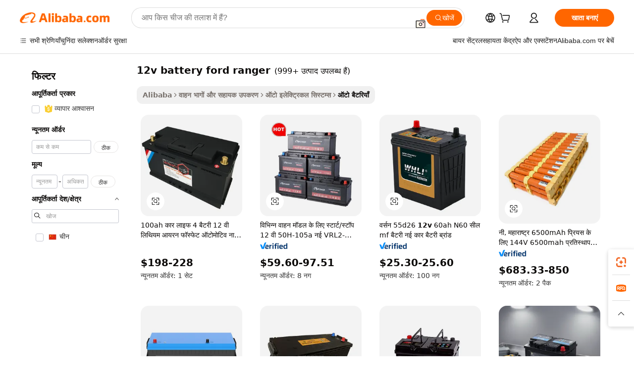

--- FILE ---
content_type: text/html;charset=UTF-8
request_url: https://hindi.alibaba.com/wholesale/12v-battery-ford-ranger.html
body_size: 137533
content:

<!-- screen_content -->
    <!-- tangram:6128 begin-->
    <!-- tangram:5410 begin-->
    <!-- tangram:529998 begin-->

<!DOCTYPE html>
<html lang="hi" dir="ltr">
  <head>
        <script>
      window.__BB = {
        scene: window.__bb_scene || 'no page'
      };
      window.__BB.BB_CWV_IGNORE = {
          lcp_element: ['#icbu-buyer-pc-top-banner'],
          lcp_url: [],
        };
      window._timing = {}
      window._timing.first_start = Date.now();
      window.needLoginInspiration = Boolean();
      // 变量用于标记页面首次可见时间
      let firstVisibleTime = null;
      if (typeof document.hidden !== 'undefined') {
        // 页面首次加载时直接统计
        if (!document.hidden) {
          firstVisibleTime = Date.now();
          window.__BB_timex = 1
        } else {
          // 页面不可见时监听 visibilitychange 事件
          document.addEventListener('visibilitychange', () => {
            if (!document.hidden) {
              firstVisibleTime = Date.now();
              window.__BB_timex = firstVisibleTime - window.performance.timing.navigationStart
              window.__BB.firstVisibleTime = window.__BB_timex
              console.log("Page became visible after "+ window.__BB_timex + " ms");
            }
          }, { once: true });  // 确保只触发一次
        }
      } else {
        console.warn('Page Visibility API is not supported in this browser.');
      }
    </script>
        <meta name="data-spm" content="a2700">
        <meta name="aplus-xplug" content="NONE">
        <meta name="aplus-icbu-disable-umid" content="1">
        <meta name="google-translate-customization" content="9de59014edaf3b99-22e1cf3b5ca21786-g00bb439a5e9e5f8f-f">
    <meta name="yandex-verification" content="25a76ba8e4443bb3" />
    <meta name="msvalidate.01" content="E3FBF0E89B724C30844BF17C59608E8F" />
    <meta name="viewport" content="width=device-width, initial-scale=1.0, maximum-scale=5.0, user-scalable=yes">
        <link rel="preconnect" href="https://s.alicdn.com/" crossorigin>
    <link rel="dns-prefetch" href="https://s.alicdn.com">
                        <link rel="preload" href="" as="image">
        <link rel="preload" href="https://s.alicdn.com/@g/alilog/??aplus_plugin_icbufront/index.js,mlog/aplus_v2.js" as="script">
        <link rel="preload" href="https://s.alicdn.com/@img/imgextra/i2/O1CN0153JdbU26g4bILVOyC_!!6000000007690-2-tps-418-58.png" as="image">
        <script>
            window.__APLUS_ABRATE__ = {
        perf_group: 'control',
        scene: "no page",
      };
    </script>
    <meta name="aplus-mmstat-timeout" content="15000">
        <meta content="text/html; charset=utf-8" http-equiv="Content-Type">
          <title>गुणवत्ता थोक 12v battery ford ranger वाहन स्वचालन के लिए - अलीबाबा.com</title>
      <meta name="keywords" content="उच्च गुणवत्ता पूर्ण 12v Battery Ford Ranger निर्माताओं, उच्च गुणवत्ता पूर्ण 12v Battery Ford Ranger आपूर्तिकर्ताओं, उच्च गुणवत्ता पूर्ण 12v Battery Ford Ranger, निर्माता निर्देशिका, निर्यातकों, सेलर्स">
      <meta name="description" content="थोक 12v battery ford ranger तक तत्काल ऑटो इलेक्ट्रिकल सिस्टम पहुंच के लिए अलीबाबा डॉट कॉम पर जाएं। हम कुछ प्रमुख आपूर्तिकर्ताओं से स्टॉक करते हैं। आप अपनी आवश्यकताओं के अनुसार आसानी से चयन कर सकते हैं।">
            <meta name="pagetiming-rate" content="9">
      <meta name="pagetiming-resource-rate" content="4">
                    <link rel="canonical" href="https://hindi.alibaba.com/wholesale/12v-battery-ford-ranger.html">
                              <link rel="alternate" hreflang="fr" href="https://french.alibaba.com/wholesale/12v-battery-ford-ranger.html">
                  <link rel="alternate" hreflang="de" href="https://german.alibaba.com/wholesale/12v-battery-ford-ranger.html">
                  <link rel="alternate" hreflang="pt" href="https://portuguese.alibaba.com/wholesale/12v-battery-ford-ranger.html">
                  <link rel="alternate" hreflang="it" href="https://italian.alibaba.com/wholesale/12v-battery-ford-ranger.html">
                  <link rel="alternate" hreflang="es" href="https://spanish.alibaba.com/wholesale/12v-battery-ford-ranger.html">
                  <link rel="alternate" hreflang="ru" href="https://russian.alibaba.com/wholesale/12v-battery-ford-ranger.html">
                  <link rel="alternate" hreflang="ko" href="https://korean.alibaba.com/wholesale/12v-battery-ford-ranger.html">
                  <link rel="alternate" hreflang="ar" href="https://arabic.alibaba.com/wholesale/12v-battery-ford-ranger.html">
                  <link rel="alternate" hreflang="ja" href="https://japanese.alibaba.com/wholesale/12v-battery-ford-ranger.html">
                  <link rel="alternate" hreflang="tr" href="https://turkish.alibaba.com/wholesale/12v-battery-ford-ranger.html">
                  <link rel="alternate" hreflang="th" href="https://thai.alibaba.com/wholesale/12v-battery-ford-ranger.html">
                  <link rel="alternate" hreflang="vi" href="https://vietnamese.alibaba.com/wholesale/12v-battery-ford-ranger.html">
                  <link rel="alternate" hreflang="nl" href="https://dutch.alibaba.com/wholesale/12v-battery-ford-ranger.html">
                  <link rel="alternate" hreflang="he" href="https://hebrew.alibaba.com/wholesale/12v-battery-ford-ranger.html">
                  <link rel="alternate" hreflang="id" href="https://indonesian.alibaba.com/wholesale/12v-battery-ford-ranger.html">
                  <link rel="alternate" hreflang="hi" href="https://hindi.alibaba.com/wholesale/12v-battery-ford-ranger.html">
                  <link rel="alternate" hreflang="en" href="https://www.alibaba.com/wholesale/12v-battery-ford-ranger.html">
                  <link rel="alternate" hreflang="zh" href="https://chinese.alibaba.com/wholesale/12v-battery-ford-ranger.html">
                  <link rel="alternate" hreflang="x-default" href="https://hindi.alibaba.com/wholesale/12v-battery-ford-ranger.html">
                                        <script>
      // Aplus 配置自动打点
      var queue = window.goldlog_queue || (window.goldlog_queue = []);
      var tags = ["button", "a", "div", "span", "i", "svg", "input", "li", "tr"];
      queue.push(
        {
          action: 'goldlog.appendMetaInfo',
          arguments: [
            'aplus-auto-exp',
            [
              {
                logkey: '/sc.ug_msite.new_product_exp',
                cssSelector: '[data-spm-exp]',
                props: ["data-spm-exp"],
              },
              {
                logkey: '/sc.ug_pc.seolist_product_exp',
                cssSelector: '.traffic-card-gallery',
                props: ["data-spm-exp"],
              }
            ]
          ]
        }
      )
      queue.push({
        action: 'goldlog.setMetaInfo',
        arguments: ['aplus-auto-clk', JSON.stringify(tags.map(tag =>({
          "logkey": "/sc.ug_msite.new_product_clk",
          tag,
          "filter": "data-spm-clk",
          "props": ["data-spm-clk"]
        })))],
      });
    </script>
  </head>
  <div id="icbu-header"><div id="the-new-header" data-version="4.4.0" data-tnh-auto-exp="tnh-expose" data-scenes="search-products" style="position: relative;background-color: #fff;border-bottom: 1px solid #ddd;box-sizing: border-box; font-family:Inter,SF Pro Text,Roboto,Helvetica Neue,Helvetica,Tahoma,Arial,PingFang SC,Microsoft YaHei;"><div style="display: flex;align-items:center;height: 72px;min-width: 1200px;max-width: 1580px;margin: 0 auto;padding: 0 40px;box-sizing: border-box;"><img style="height: 29px; width: 209px;" src="https://s.alicdn.com/@img/imgextra/i2/O1CN0153JdbU26g4bILVOyC_!!6000000007690-2-tps-418-58.png" alt="" /></div><div style="min-width: 1200px;max-width: 1580px;margin: 0 auto;overflow: hidden;font-size: 14px;display: flex;justify-content: space-between;padding: 0 40px;box-sizing: border-box;"><div style="display: flex; align-items: center; justify-content: space-between"><div style="position: relative; height: 36px; padding: 0 28px 0 20px">All categories</div><div style="position: relative; height: 36px; padding-right: 28px">Featured selections</div><div style="position: relative; height: 36px">Trade Assurance</div></div><div style="display: flex; align-items: center; justify-content: space-between"><div style="position: relative; height: 36px; padding-right: 28px">Buyer Central</div><div style="position: relative; height: 36px; padding-right: 28px">Help Center</div><div style="position: relative; height: 36px; padding-right: 28px">Get the app</div><div style="position: relative; height: 36px">Become a supplier</div></div></div></div></div></div>
  <body data-spm="7724857" style="min-height: calc(100vh + 1px)"><script 
id="beacon-aplus"   
src="//s.alicdn.com/@g/alilog/??aplus_plugin_icbufront/index.js,mlog/aplus_v2.js"
exparams="aplus=async&userid=&aplus&ali_beacon_id=&ali_apache_id=&ali_apache_track=&ali_apache_tracktmp=&eagleeye_traceid=2103000717690502979601249e10af&ip=3%2e139%2e94%2e122&dmtrack_c={ali%5fresin%5ftrace%3dse%5frst%3d81667%7csp%5fviewtype%3dY%7cset%3d3%7cser%3d1007%7cpageId%3d1457a3a5e085465693e390bd7571faf1%7cm%5fpageid%3dnull%7cpvmi%3df796933580a040bbbc94760738ee5417%7csek%5fsepd%3d12v%2bbattery%2bford%2branger%7csek%3d12v%2bbattery%2bford%2branger%7cse%5fpn%3d1%7cp4pid%3dd1d3c662%2dc2b2%2d48e0%2d9893%2dfc255b843370%7csclkid%3dnull%7cforecast%5fpost%5fcate%3dnull%7cseo%5fnew%5fuser%5fflag%3dnull%7ccategoryId%3d120201%7cseo%5fsearch%5fmodel%5fupgrade%5fv2%3d2025070801%7cseo%5fmodule%5fcard%5f20240624%3d202406242%7clong%5ftext%5fgoogle%5ftranslate%5fv2%3d2407142%7cseo%5fcontent%5ftd%5fbottom%5ftext%5fupdate%5fkey%3d2025070801%7cseo%5fsearch%5fmodel%5fupgrade%5fv3%3d2025072201%7cdamo%5falt%5freplace%3d2485818%7cseo%5fsearch%5fmodel%5fmulti%5fupgrade%5fv3%3d2025081101%7cwap%5fcross%3d2007659%7cwap%5fcs%5faction%3d2005494%7cAPP%5fVisitor%5fActive%3d26705%7cseo%5fshowroom%5fgoods%5fmix%3d2005244%7cseo%5fdefault%5fcached%5flong%5ftext%5ffrom%5fnew%5fkeyword%5fstep%3d2024122502%7cshowroom%5fgeneral%5ftemplate%3d2005292%7cwap%5fcs%5ftext%3dnull%7cstructured%5fdata%3d2025052702%7cseo%5fmulti%5fstyle%5ftext%5fupdate%3d2511181%7cpc%5fnew%5fheader%3dnull%7cseo%5fmeta%5fcate%5ftemplate%5fv1%3d2025042401%7cseo%5fmeta%5ftd%5fsearch%5fkeyword%5fstep%5fv1%3d2025040999%7cseo%5fshowroom%5fbiz%5fbabablog%3d1%7cshowroom%5fft%5flong%5ftext%5fbaks%3d80802%7cAPP%5fGrowing%5fBuyer%5fHigh%5fIntent%5fActive%3d25485%7cshowroom%5fpc%5fv2019%3d2104%7cAPP%5fProspecting%5fBuyer%3d26712%7ccache%5fcontrol%3dnull%7cAPP%5fChurned%5fCore%5fBuyer%3d25463%7cseo%5fdefault%5fcached%5flong%5ftext%5fstep%3d24110802%7camp%5flighthouse%5fscore%5fimage%3d19657%7cseo%5fft%5ftranslate%5fgemini%3d25012003%7cwap%5fnode%5fssr%3d2015725%7cdataphant%5fopen%3d27030%7clongtext%5fmulti%5fstyle%5fexpand%5frussian%3d2510142%7cseo%5flongtext%5fgoogle%5fdata%5fsection%3d25021702%7cindustry%5fpopular%5ffloor%3dnull%7cwap%5fad%5fgoods%5fproduct%5finterval%3dnull%7cseo%5fgoods%5fbootom%5fwholesale%5flink%3dnull%7cseo%5fkeyword%5faatest%3d8%7cseo%5fmiddle%5fwholesale%5flink%3dnull%7cft%5flong%5ftext%5fenpand%5fstep2%3d121602%7cseo%5fft%5flongtext%5fexpand%5fstep3%3d25012102%7cseo%5fwap%5fheadercard%3d2006288%7cAPP%5fChurned%5fInactive%5fVisitor%3d25496%7cAPP%5fGrowing%5fBuyer%5fHigh%5fIntent%5fInactive%3d25484%7cseo%5fmeta%5ftd%5fmulti%5fkey%3d2025061801%7ctop%5frecommend%5f20250120%3d202501201%7clongtext%5fmulti%5fstyle%5fexpand%5ffrench%5fcopy%3d25091802%7clongtext%5fmulti%5fstyle%5fexpand%5ffrench%5fcopy%5fcopy%3d25092502%7cseo%5ffloor%5fexp%3dnull%7cseo%5fshowroom%5falgo%5flink%3d17764%7cseo%5fmeta%5ftd%5faib%5fgeneral%5fkey%3d2025091900%7ccountry%5findustry%3d202311033%7cpc%5ffree%5fswitchtosearch%3d2020529%7cshowroom%5fft%5flong%5ftext%5fenpand%5fstep1%3d101102%7cseo%5fshowroom%5fnorel%3dnull%7cplp%5fstyle%5f25%5fpc%3d202505222%7cseo%5fggs%5flayer%3d10011%7cquery%5fmutil%5flang%5ftranslate%3d2025060300%7cAPP%5fChurned%5fBuyer%3d25468%7cstream%5frender%5fperf%5fopt%3d2309181%7cwap%5fgoods%3d2007383%7cseo%5fshowroom%5fsimilar%5f20240614%3d202406142%7cchinese%5fopen%3d6307%7cquery%5fgpt%5ftranslate%3d20240820%7cad%5fproduct%5finterval%3dnull%7camp%5fto%5fpwa%3d2007359%7cplp%5faib%5fmulti%5fai%5fmeta%3d20250401%7cwap%5fsupplier%5fcontent%3dnull%7cpc%5ffree%5frefactoring%3d20220315%7cAPP%5fGrowing%5fBuyer%5fInactive%3d25475%7csso%5foem%5ffloor%3dnull%7cseo%5fpc%5fnew%5fview%5f20240807%3d202408072%7cseo%5fbottom%5ftext%5fentity%5fkey%5fcopy%3d2025062400%7cstream%5frender%3d433763%7cseo%5fmodule%5fcard%5f20240424%3d202404241%7cseo%5ftitle%5freplace%5f20191226%3d5841%7clongtext%5fmulti%5fstyle%5fexpand%3d25090802%7cgoogleweblight%3d6516%7clighthouse%5fbase64%3dnull%7cAPP%5fProspecting%5fBuyer%5fActive%3d26719%7cad%5fgoods%5fproduct%5finterval%3dnull%7cseo%5fbottom%5fdeep%5fextend%5fkw%5fkey%3d2025071101%7clongtext%5fmulti%5fstyle%5fexpand%5fturkish%3d25102802%7cilink%5fuv%3d20240911%7cwap%5flist%5fwakeup%3d2005832%7ctpp%5fcrosslink%5fpc%3d20205311%7cseo%5ftop%5fbooth%3d18501%7cAPP%5fGrowing%5fBuyer%5fLess%5fActive%3d25472%7cseo%5fsearch%5fmodel%5fupgrade%5frank%3d2025092401%7cgoodslayer%3d7977%7cft%5flong%5ftext%5ftranslate%5fexpand%5fstep1%3d24110802%7cseo%5fheaderstyle%5ftraffic%5fkey%5fv1%3d2025072100%7ccrosslink%5fswitch%3d2008141%7cp4p%5foutline%3d20240328%7cseo%5fmeta%5ftd%5faib%5fv2%5fkey%3d2025091800%7crts%5fmulti%3d2008404%7cseo%5fad%5foptimization%5fkey%5fv2%3d2025072301%7cAPP%5fVisitor%5fLess%5fActive%3d26692%7cseo%5fsearch%5franker%5fid%3d2025112401%7cplp%5fstyle%5f25%3d202505192%7ccdn%5fvm%3d2007368%7cwap%5fad%5fproduct%5finterval%3dnull%7cseo%5fsearch%5fmodel%5fmulti%5fupgrade%5frank%3d2025092401%7cpc%5fcard%5fshare%3d2025081201%7cAPP%5fGrowing%5fBuyer%5fHigh%5fIntent%5fLess%5fActive%3d25478%7cgoods%5ftitle%5fsubstitute%3d9616%7cwap%5fscreen%5fexp%3d2025081400%7creact%5fheader%5ftest%3d202502182%7cpc%5fcs%5fcolor%3d2005788%7cshowroom%5fft%5flong%5ftext%5ftest%3d72502%7cone%5ftap%5flogin%5fABTest%3d202308153%7cseo%5fhyh%5fshow%5ftags%3d9867%7cplp%5fstructured%5fdata%3d2508182%7cguide%5fdelete%3d2008526%7cseo%5findustry%5ftemplate%3dnull%7cseo%5fmeta%5ftd%5fmulti%5fes%5fkey%3d2025073101%7cseo%5fshowroom%5fdata%5fmix%3d19888%7csso%5ftop%5franking%5ffloor%3d20031%7cseo%5ftd%5fdeep%5fupgrade%5fkey%5fv3%3d2025081101%7cwap%5fue%5fone%3d2025111401%7cshowroom%5fto%5frts%5flink%3d2008480%7ccountrysearch%5ftest%3dnull%7cseo%5fplp%5fdate%5fv2%3d2025102701%7cshowroom%5flist%5fnew%5farrival%3d2811002%7cchannel%5famp%5fto%5fpwa%3dnull%7cseo%5fmulti%5fstyles%5flong%5ftext%3d2503172%7cseo%5fmeta%5ftext%5fmutli%5fcate%5ftemplate%5fv1%3d2025080800%7cseo%5fdefault%5fcached%5fmutil%5flong%5ftext%5fstep%3d24110436%7cseo%5faction%5fpoint%5ftype%3d22823%7cseo%5faib%5ftd%5flaunch%5f20240828%5fcopy%3d202408282%7cseo%5fshowroom%5fwholesale%5flink%3d2486142%7cseo%5fperf%5fimprove%3d2023999%7cseo%5fwap%5flist%5fbounce%5f01%3d2063%7cseo%5fwap%5flist%5fbounce%5f02%3d2128%7cAPP%5fGrowing%5fBuyer%5fActive%3d25492%7cvideolayer%3dnull%7cvideo%5fplay%3dnull%7cAPP%5fChurned%5fMember%5fInactive%3d25501%7cseo%5fgoogle%5fnew%5fstruct%3d438326%7cicbu%5falgo%5fp4p%5fseo%5fad%3d2025072301%7ctpp%5ftrace%3dseoKeyword%2dseoKeyword%5fv3%2dbase%2dORIGINAL}&pageid=038b5e7a210337121769050298&hn=ensearchweb033003055018%2erg%2dus%2deast%2eus68&asid=AQAAAAC6kHFp0qu9HAAAAABzDwKemSVYSg==&treq=&tres=" async>
</script>
                        <!-- tangram:7430 begin-->
 <style>
   .traffic-card-gallery {display: flex;position: relative;flex-direction: column;justify-content: flex-start;border-radius: 0.5rem;background-color: #fff;padding: 0.5rem 0.5rem 1rem;overflow: hidden;font-size: 0.75rem;line-height: 1rem;}
   .product-price {
     b {
       font-size: 22px;
     }
   }
 </style>
<!-- tangram:7430 end-->
            <link href="//s.alicdn.com/@g/usergrowth-fe/traffic-infra-dev/0.0.41/cdn-traffic-free-pc/index.css" rel="stylesheet">
            <link href="//s.alicdn.com/@g/code/npm/@alife/the-new-header/4.97.0/index.css" rel="stylesheet">
        <script>
      window.TheNewHeaderProps = {"scenes":"search-products","useCommonStyle":false};
      window._TrafficHeader_ =  {"scenes":"search-products","useCommonStyle":false};
      window._timing.first_end = Date.now();
    </script>
    <!--ssrStatus:-->
    <!-- streaming partpc -->
    <script>
      window._timing.second_start = Date.now();
    </script>
        <!-- 只有存在商品数据的值，才去调用同构，避免第一段时重复调用同构，商品列表的大小为: 47 -->
            <div id="root"><!-- Silkworm Render: 2103000717690502979601249e10af --><div class="page-traffic-free il-m-auto il-min-w-[1200px] il-max-w-[1580px] il-py-3 il-pe-[3.25rem] il-ps-[3.25rem]"><div class="il-relative il-m-auto il-mb-4 il-flex il-flex-row"><div class="no-scrollbar il-sticky il-top-0 il-max-h-[100vh] il-w-[200px] il-flex-shrink-0 il-flex-grow-0 il-overflow-y-scroll il-rounded il-bg-white" role="navigation" aria-label="Product filters" tabindex="0"><div class="il-flex il-flex-col il-space-y-4 il-pt-4"><div class="il-animate-pulse il-h-6 il-w-1/2 il-rounded il-bg-accent"></div><div class="il-space-y-4"><div class="il-animate-pulse il-rounded-md il-bg-muted il-h-4 il-w-10/12"></div><div class="il-animate-pulse il-rounded-md il-bg-muted il-h-4 il-w-8/12"></div><div class="il-animate-pulse il-rounded-md il-bg-muted il-h-4 il-w-9/12"></div><div class="il-animate-pulse il-rounded-md il-bg-muted il-h-4 il-w-7/12"></div></div><div class="il-animate-pulse il-h-6 il-w-1/2 il-rounded il-bg-accent"></div><div class="il-space-y-4"><div class="il-animate-pulse il-rounded-md il-bg-muted il-h-4 il-w-10/12"></div><div class="il-animate-pulse il-rounded-md il-bg-muted il-h-4 il-w-8/12"></div><div class="il-animate-pulse il-rounded-md il-bg-muted il-h-4 il-w-9/12"></div><div class="il-animate-pulse il-rounded-md il-bg-muted il-h-4 il-w-7/12"></div></div><div class="il-animate-pulse il-h-6 il-w-1/2 il-rounded il-bg-accent"></div><div class="il-space-y-4"><div class="il-animate-pulse il-rounded-md il-bg-muted il-h-4 il-w-10/12"></div><div class="il-animate-pulse il-rounded-md il-bg-muted il-h-4 il-w-8/12"></div><div class="il-animate-pulse il-rounded-md il-bg-muted il-h-4 il-w-9/12"></div><div class="il-animate-pulse il-rounded-md il-bg-muted il-h-4 il-w-7/12"></div></div><div class="il-animate-pulse il-h-6 il-w-1/2 il-rounded il-bg-accent"></div><div class="il-space-y-4"><div class="il-animate-pulse il-rounded-md il-bg-muted il-h-4 il-w-10/12"></div><div class="il-animate-pulse il-rounded-md il-bg-muted il-h-4 il-w-8/12"></div><div class="il-animate-pulse il-rounded-md il-bg-muted il-h-4 il-w-9/12"></div><div class="il-animate-pulse il-rounded-md il-bg-muted il-h-4 il-w-7/12"></div></div><div class="il-animate-pulse il-h-6 il-w-1/2 il-rounded il-bg-accent"></div><div class="il-space-y-4"><div class="il-animate-pulse il-rounded-md il-bg-muted il-h-4 il-w-10/12"></div><div class="il-animate-pulse il-rounded-md il-bg-muted il-h-4 il-w-8/12"></div><div class="il-animate-pulse il-rounded-md il-bg-muted il-h-4 il-w-9/12"></div><div class="il-animate-pulse il-rounded-md il-bg-muted il-h-4 il-w-7/12"></div></div><div class="il-animate-pulse il-h-6 il-w-1/2 il-rounded il-bg-accent"></div><div class="il-space-y-4"><div class="il-animate-pulse il-rounded-md il-bg-muted il-h-4 il-w-10/12"></div><div class="il-animate-pulse il-rounded-md il-bg-muted il-h-4 il-w-8/12"></div><div class="il-animate-pulse il-rounded-md il-bg-muted il-h-4 il-w-9/12"></div><div class="il-animate-pulse il-rounded-md il-bg-muted il-h-4 il-w-7/12"></div></div></div></div><div class="il-flex-1 il-overflow-hidden il-p-2 il-ps-6"><div class="il-mb-4 il-flex il-items-baseline" data-modulename="Keywords"><h1 class="il-me-2 il-text-xl il-font-bold">12v battery ford ranger</h1><p>(999+ उत्पाद उपलब्ध हैं)</p></div><div class="il-flex il-items-center il-gap-3 il-h-10 il-mb-3"><div class="il-rounded-sm il-bg-[#d9d9d963] il-px-3 il-py-2 il-font-semibold"><nav aria-label="breadcrumb" data-modulename="Breadcrumb"><ol class="il-flex il-flex-wrap il-items-center il-gap-1.5 il-break-words il-text-sm il-text-muted-foreground sm:il-gap-2.5"><li class="il-inline-flex il-items-center il-gap-1.5"><a class="il-transition-colors hover:il-text-foreground il-text-sm" href="https://hindi.alibaba.com">Alibaba</a></li><li role="presentation" aria-hidden="true" class="rtl:il-scale-[-1] [&amp;&gt;svg]:il-size-3.5"><svg xmlns="http://www.w3.org/2000/svg" width="24" height="24" viewBox="0 0 24 24" fill="none" stroke="currentColor" stroke-width="2" stroke-linecap="round" stroke-linejoin="round" class="lucide lucide-chevron-right "><path d="m9 18 6-6-6-6"></path></svg></li><li class="il-inline-flex il-items-center il-gap-1.5"><a class="il-transition-colors hover:il-text-foreground il-text-sm" href="https://hindi.alibaba.com/vehicle-parts-accessories_p34">वाहन भागों और सहायक उपकरण</a></li><li role="presentation" aria-hidden="true" class="rtl:il-scale-[-1] [&amp;&gt;svg]:il-size-3.5"><svg xmlns="http://www.w3.org/2000/svg" width="24" height="24" viewBox="0 0 24 24" fill="none" stroke="currentColor" stroke-width="2" stroke-linecap="round" stroke-linejoin="round" class="lucide lucide-chevron-right "><path d="m9 18 6-6-6-6"></path></svg></li><li class="il-inline-flex il-items-center il-gap-1.5"><a class="il-transition-colors hover:il-text-foreground il-text-sm" href="https://hindi.alibaba.com/catalog/auto-electrical-systems_cid127838001">ऑटो इलेक्ट्रिकल सिस्टम्स</a></li><li role="presentation" aria-hidden="true" class="rtl:il-scale-[-1] [&amp;&gt;svg]:il-size-3.5"><svg xmlns="http://www.w3.org/2000/svg" width="24" height="24" viewBox="0 0 24 24" fill="none" stroke="currentColor" stroke-width="2" stroke-linecap="round" stroke-linejoin="round" class="lucide lucide-chevron-right "><path d="m9 18 6-6-6-6"></path></svg></li><li class="il-inline-flex il-items-center il-gap-1.5"><span role="link" aria-disabled="true" aria-current="page" class="il-text-foreground il-font-semibold">ऑटो बैटरियाँ</span></li></ol></nav></div></div><div class="il-mb-4 il-grid il-grid-cols-4 !il-gap-x-5 !il-gap-y-5 il-pb-4" data-modulename="ProductList-G"><div class="traffic-card-gallery" data-spm-exp="product_id=1600951309482&amp;se_kw=12v+battery+ford+ranger&amp;floor_name=normalOffer&amp;is_p4p=N&amp;module_type=gallery&amp;pos=0&amp;page_pos=1&amp;track_info=pageid%3A1457a3a5e085465693e390bd7571faf1%40%40core_properties%3A%40%40item_type%3Anormal%40%40user_growth_channel%3Anull%40%40user_growth_product_id%3Anull%40%40user_growth_category_id%3Anull%40%40user_growth_i2q_keyword%3A12v+battery+ford+ranger%40%40skuIntentionTag%3A0%40%40originalFileName%3AH8c9feb4af8ad49ef9af29a59e662ea81t.jpg%40%40skuImgReplace%3Afalse%40%40queryFirstCateId%3A34%40%40pid%3A605_0018_0101%40%40product_id%3A1600951309482%40%40page_number%3A1%40%40rlt_rank%3A0%40%40brand_abs_pos%3A48%40%40product_type%3Anormal%40%40company_id%3A274823878%40%40p4pid%3Ad1d3c662-c2b2-48e0-9893-fc255b843370%40%40country_id%3AUS%40%40is_live%3Afalse%40%40prod_image_show%3Anull%40%40cate_ext_id%3A120201%40%40FPPosChangeIndicator%3A-1%40%40dynamic_tag%3Apidgroup%3Dother%3Btestgroup%3Dother%3BtestgroupFp%3DNULL%40%40searchType%3Amain_showroom_search_product_keyword%40%40openSceneId%3A18%40%40isPay%3A1%40%40itemSubType%3Anormal%40%40language%3Ahi%40%40oriKeyWord%3A12v%2Bbattery%2Bford%2Branger%40%40enKeyword%3A12v%2Bbattery%2Bford%2Branger%40%40recallKeyWord%3A12v%2Bbattery%2Bford%2Branger%40%40isMl%3Atrue%40%40langident%3Aen%40%40mlType%3Adamo&amp;track_info_detail=undefined&amp;click_param=undefined&amp;trace_info=undefined&amp;extra=%7B%22page_size%22%3A40%2C%22page_no%22%3A1%2C%22seq_id%22%3A0%2C%22rank_score_info%22%3A%22pG%3A2.0%2CrankS%3A5.137800052727701E7%2CrelS%3A0.3848480206718787%2CrelL%3A0.0%2CrelTST%3A0.0%2CrelABTest%3A0.0%2CrelET_old%3A0.0%2CqtS%3A0.0%2Cpqua%3A0.6%2Cpbusi%3A0.805%2CctrS%3A0.0%2CcvrS%3A0.0%2CoType%3A99.0%2CqTag%3A1.0%2Cpimg%3A0.0%2Cppop%3A0.0%2Csms%3A0.0%2Cctryops%3A0.0%2Cfbcnt%3A0.234%2Cmsops%3A0.0%2Cqescore%3A0.0%2Clmscore%3A0.0%2Cunnormal_neg%3A0.0%2Cprod_neg3%3A0.0%2Cprod_neg2%3A0.0%2Cfake_price%3A0.0%2Ccomp_rdu2%3A0.0%2Ccomp_neg2%3A0.0%2Cfc_comp_neg1%3A0.0%2Cfc_comp_neg2%3A0.0%2Cfc_comp_neg_budget%3A0.0%2Cfc_comp_neg4%3A0.0%2Cfc_comp_neg5%3A0.0%2Cfc_comp_neg6%3A0.0%2Cfc_comp_neg7%3A0.0%2Cfc_comp_neg8%3A0.0%2Cfc_comp_neg9%3A0.0%2Ccomp_neg1%3A0.0%2Ccomp_neg%3A0.0%2Cstar%3A5.0%2Cstarctr%3A0.0%2Cstarbs%3A0.0%2Cstarlevel%3A1.2%2Cggs_new%3A0.0%2Cggs_resign%3A0.0%2Cxuqian%3A0.0%2Cnew_prod%3A0.0%2Cpersonalize_v5%3A0.0%2Cpersonalize_v6%3A0.0%2CoffRecType%3A1.0%2Cfinal_rel_score%3A0.0%2Cpervec_score%3A0.0%2Cpervec_score_v1%3A0.0%2Cpervec_score_v2%3A0.0%2Cprerank_score%3A0.0%2Cfp_retrieval%3A0.0%2Cmtl_cd_comp_ab_abpro%3A0.1425%2Cpro_ranking_weight%3A1.0%2Cbeta_ad_score%3A0.0%2Cweighted_fc_risk%3A0.0%2Cweighted_fc_service%3A8400000.0%2Cweighted_fc_value%3A0.0%2Cweighted_fc_growth%3A0.0%2Cweighted_mtl_ctr%3A0.0%2Cweighted_rk_risk%3A0.0%2Cis_pay_v6%3A1.1378000527277006E7%2Ctms_bf_v1%3A1.1378000527277006E7%2Crel_group_variable%3A1.1378000527277006E7%2Clevel_score%3A5.137800052727701E7%2Ctms_af_v1%3A5.137800052727701E7%2Cltr_add_score%3A5.137800052727701E7%2Cranking_mtl_score%3A0.0%2Cquery_type%3A2.0%2Cquery_words_size%3A4.0%2Cquery_type_aggr%3A2.0%2Cfc_risk_final%3A5.137800052727701E7%2Cfc_comp_prod_final%3A5.137800052727701E7%2Crecall_type%3A1.0%22%7D" data-product_id="1600951309482" data-floor_name="normalOffer" data-is_p4p="N" data-module_type="G" data-pos="0" data-page_pos="1" data-se_kw="12v battery ford ranger" data-track_info="pageid:1457a3a5e085465693e390bd7571faf1@@core_properties:@@item_type:normal@@user_growth_channel:null@@user_growth_product_id:null@@user_growth_category_id:null@@user_growth_i2q_keyword:12v battery ford ranger@@skuIntentionTag:0@@originalFileName:H8c9feb4af8ad49ef9af29a59e662ea81t.jpg@@skuImgReplace:false@@queryFirstCateId:34@@pid:605_0018_0101@@product_id:1600951309482@@page_number:1@@rlt_rank:0@@brand_abs_pos:48@@product_type:normal@@company_id:274823878@@p4pid:d1d3c662-c2b2-48e0-9893-fc255b843370@@country_id:US@@is_live:false@@prod_image_show:null@@cate_ext_id:120201@@FPPosChangeIndicator:-1@@dynamic_tag:pidgroup=other;testgroup=other;testgroupFp=NULL@@searchType:main_showroom_search_product_keyword@@openSceneId:18@@isPay:1@@itemSubType:normal@@language:hi@@oriKeyWord:12v+battery+ford+ranger@@enKeyword:12v+battery+ford+ranger@@recallKeyWord:12v+battery+ford+ranger@@isMl:true@@langident:en@@mlType:damo" data-extra="{&quot;page_size&quot;:40,&quot;page_no&quot;:1,&quot;seq_id&quot;:0}"><a href="https://hindi.alibaba.com/product-detail/100Ah-Car-LiFePO4-Battery-12V-Lithium-1600951309482.html" target="_blank" data-spm-clk="product_id=1600951309482&amp;se_kw=12v+battery+ford+ranger&amp;is_p4p=N&amp;module_type=gallery&amp;pos=0&amp;page_pos=1&amp;action=openProduct&amp;type=title&amp;floor_name=normalOffer&amp;track_info=%22pageid%3A1457a3a5e085465693e390bd7571faf1%40%40core_properties%3A%40%40item_type%3Anormal%40%40user_growth_channel%3Anull%40%40user_growth_product_id%3Anull%40%40user_growth_category_id%3Anull%40%40user_growth_i2q_keyword%3A12v+battery+ford+ranger%40%40skuIntentionTag%3A0%40%40originalFileName%3AH8c9feb4af8ad49ef9af29a59e662ea81t.jpg%40%40skuImgReplace%3Afalse%40%40queryFirstCateId%3A34%40%40pid%3A605_0018_0101%40%40product_id%3A1600951309482%40%40page_number%3A1%40%40rlt_rank%3A0%40%40brand_abs_pos%3A48%40%40product_type%3Anormal%40%40company_id%3A274823878%40%40p4pid%3Ad1d3c662-c2b2-48e0-9893-fc255b843370%40%40country_id%3AUS%40%40is_live%3Afalse%40%40prod_image_show%3Anull%40%40cate_ext_id%3A120201%40%40FPPosChangeIndicator%3A-1%40%40dynamic_tag%3Apidgroup%3Dother%3Btestgroup%3Dother%3BtestgroupFp%3DNULL%40%40searchType%3Amain_showroom_search_product_keyword%40%40openSceneId%3A18%40%40isPay%3A1%40%40itemSubType%3Anormal%40%40language%3Ahi%40%40oriKeyWord%3A12v%2Bbattery%2Bford%2Branger%40%40enKeyword%3A12v%2Bbattery%2Bford%2Branger%40%40recallKeyWord%3A12v%2Bbattery%2Bford%2Branger%40%40isMl%3Atrue%40%40langident%3Aen%40%40mlType%3Adamo%22&amp;extra=%7B%22page_size%22%3A40%2C%22page_no%22%3A1%2C%22seq_id%22%3A0%7D" class="product-image il-group il-relative il-mb-2 il-aspect-square il-overflow-hidden il-rounded-lg" rel="noreferrer"><div class="il-relative" role="region" aria-roledescription="carousel"><div class="il-overflow-hidden"><div class="il-flex"><div role="group" aria-roledescription="slide" class="il-min-w-0 il-shrink-0 il-grow-0 il-relative il-m-0 il-w-full il-basis-full il-p-0"><img fetchPriority="high" id="seo-pc-product-img-pos0-index0" alt="100ah कार लाइफ 4 बैटरी 12 वी लिथियम आयरन फॉस्फेट ऑटोमोटिव नाव इंजन स्टार्टर 1900 कैका कार बैटरी - Product Image 1" class="il-relative il-aspect-square il-w-full product-pos-0 il-transition-transform il-duration-300 il-ease-in-out group-hover:il-scale-110" src="//s.alicdn.com/@sc04/kf/H8c9feb4af8ad49ef9af29a59e662ea81t.jpg_300x300.jpg" loading="eager"/><div class="il-absolute il-bottom-0 il-end-0 il-start-0 il-top-0 il-bg-black il-opacity-5"></div></div><div role="group" aria-roledescription="slide" class="il-min-w-0 il-shrink-0 il-grow-0 il-relative il-m-0 il-w-full il-basis-full il-p-0"><img fetchPriority="auto" id="seo-pc-product-img-pos0-index1" alt="100ah कार लाइफ 4 बैटरी 12 वी लिथियम आयरन फॉस्फेट ऑटोमोटिव नाव इंजन स्टार्टर 1900 कैका कार बैटरी - Product Image 2" class="il-relative il-aspect-square il-w-full product-pos-1 " src="//s.alicdn.com/@sc04/kf/Hcf4736fcb7d94d2ea421b6ad266a48efo.jpg_300x300.jpg" loading="lazy"/><div class="il-absolute il-bottom-0 il-end-0 il-start-0 il-top-0 il-bg-black il-opacity-5"></div></div><div role="group" aria-roledescription="slide" class="il-min-w-0 il-shrink-0 il-grow-0 il-relative il-m-0 il-w-full il-basis-full il-p-0"><img fetchPriority="auto" id="seo-pc-product-img-pos0-index2" alt="100ah कार लाइफ 4 बैटरी 12 वी लिथियम आयरन फॉस्फेट ऑटोमोटिव नाव इंजन स्टार्टर 1900 कैका कार बैटरी - Product Image 3" class="il-relative il-aspect-square il-w-full product-pos-2 " src="//s.alicdn.com/@sc04/kf/H224fadf566f34bf680f456e7c02e84daD.jpg_300x300.jpg" loading="lazy"/><div class="il-absolute il-bottom-0 il-end-0 il-start-0 il-top-0 il-bg-black il-opacity-5"></div></div><div role="group" aria-roledescription="slide" class="il-min-w-0 il-shrink-0 il-grow-0 il-relative il-m-0 il-w-full il-basis-full il-p-0"><img fetchPriority="auto" id="seo-pc-product-img-pos0-index3" alt="100ah कार लाइफ 4 बैटरी 12 वी लिथियम आयरन फॉस्फेट ऑटोमोटिव नाव इंजन स्टार्टर 1900 कैका कार बैटरी - Product Image 4" class="il-relative il-aspect-square il-w-full product-pos-3 " src="//s.alicdn.com/@sc04/kf/H36f42b9dbc6a499781e8aa1834a4029cA.jpg_300x300.jpg" loading="lazy"/><div class="il-absolute il-bottom-0 il-end-0 il-start-0 il-top-0 il-bg-black il-opacity-5"></div></div><div role="group" aria-roledescription="slide" class="il-min-w-0 il-shrink-0 il-grow-0 il-relative il-m-0 il-w-full il-basis-full il-p-0"><img fetchPriority="auto" id="seo-pc-product-img-pos0-index4" alt="100ah कार लाइफ 4 बैटरी 12 वी लिथियम आयरन फॉस्फेट ऑटोमोटिव नाव इंजन स्टार्टर 1900 कैका कार बैटरी - Product Image 5" class="il-relative il-aspect-square il-w-full product-pos-4 " src="//s.alicdn.com/@sc04/kf/H8a5b1ed9b6754e3f82f474412b37e8372.jpg_300x300.jpg" loading="lazy"/><div class="il-absolute il-bottom-0 il-end-0 il-start-0 il-top-0 il-bg-black il-opacity-5"></div></div><div role="group" aria-roledescription="slide" class="il-min-w-0 il-shrink-0 il-grow-0 il-relative il-m-0 il-w-full il-basis-full il-p-0"><img fetchPriority="auto" id="seo-pc-product-img-pos0-index5" alt="100ah कार लाइफ 4 बैटरी 12 वी लिथियम आयरन फॉस्फेट ऑटोमोटिव नाव इंजन स्टार्टर 1900 कैका कार बैटरी - Product Image 6" class="il-relative il-aspect-square il-w-full product-pos-5 " src="//s.alicdn.com/@sc04/kf/H66176e2345e84ccfa9a13a37ccfa23f9U.jpg_300x300.jpg" loading="lazy"/><div class="il-absolute il-bottom-0 il-end-0 il-start-0 il-top-0 il-bg-black il-opacity-5"></div></div></div></div><button class="il-inline-flex il-items-center il-justify-center il-whitespace-nowrap il-text-xs il-font-medium il-ring-offset-background il-transition-colors focus-visible:il-outline-none focus-visible:il-ring-2 focus-visible:il-ring-ring focus-visible:il-ring-offset-2 disabled:il-pointer-events-none disabled:il-opacity-10 il-border il-bg-background hover:il-bg-accent hover:il-text-accent-foreground il-absolute il-h-8 il-w-8 il-rounded-full il-border-input rtl:il-scale-x-[-1] il-start-2 il-top-1/2 il--translate-y-1/2 il-invisible group-hover:il-visible" disabled=""><svg xmlns="http://www.w3.org/2000/svg" width="24" height="24" viewBox="0 0 24 24" fill="none" stroke="currentColor" stroke-width="2" stroke-linecap="round" stroke-linejoin="round" class="lucide lucide-arrow-left il-h-4 il-w-4"><path d="m12 19-7-7 7-7"></path><path d="M19 12H5"></path></svg><span class="il-sr-only">Previous slide</span></button><button class="il-inline-flex il-items-center il-justify-center il-whitespace-nowrap il-text-xs il-font-medium il-ring-offset-background il-transition-colors focus-visible:il-outline-none focus-visible:il-ring-2 focus-visible:il-ring-ring focus-visible:il-ring-offset-2 disabled:il-pointer-events-none disabled:il-opacity-10 il-border il-bg-background hover:il-bg-accent hover:il-text-accent-foreground il-absolute il-h-8 il-w-8 il-rounded-full il-border-input rtl:il-scale-x-[-1] il-end-2 il-top-1/2 il--translate-y-1/2 il-invisible group-hover:il-visible" disabled=""><svg xmlns="http://www.w3.org/2000/svg" width="24" height="24" viewBox="0 0 24 24" fill="none" stroke="currentColor" stroke-width="2" stroke-linecap="round" stroke-linejoin="round" class="lucide lucide-arrow-right il-h-4 il-w-4"><path d="M5 12h14"></path><path d="m12 5 7 7-7 7"></path></svg><span class="il-sr-only">Next slide</span></button></div></a><div class="il-flex il-flex-1 il-flex-col il-justify-start"><a class="product-title il-mb-1 il-line-clamp-2 il-text-sm hover:il-underline" href="https://hindi.alibaba.com/product-detail/100Ah-Car-LiFePO4-Battery-12V-Lithium-1600951309482.html" target="_blank" data-spm-clk="product_id=1600951309482&amp;se_kw=12v+battery+ford+ranger&amp;is_p4p=N&amp;module_type=gallery&amp;pos=0&amp;page_pos=1&amp;action=openProduct&amp;type=title&amp;floor_name=normalOffer&amp;track_info=%22pageid%3A1457a3a5e085465693e390bd7571faf1%40%40core_properties%3A%40%40item_type%3Anormal%40%40user_growth_channel%3Anull%40%40user_growth_product_id%3Anull%40%40user_growth_category_id%3Anull%40%40user_growth_i2q_keyword%3A12v+battery+ford+ranger%40%40skuIntentionTag%3A0%40%40originalFileName%3AH8c9feb4af8ad49ef9af29a59e662ea81t.jpg%40%40skuImgReplace%3Afalse%40%40queryFirstCateId%3A34%40%40pid%3A605_0018_0101%40%40product_id%3A1600951309482%40%40page_number%3A1%40%40rlt_rank%3A0%40%40brand_abs_pos%3A48%40%40product_type%3Anormal%40%40company_id%3A274823878%40%40p4pid%3Ad1d3c662-c2b2-48e0-9893-fc255b843370%40%40country_id%3AUS%40%40is_live%3Afalse%40%40prod_image_show%3Anull%40%40cate_ext_id%3A120201%40%40FPPosChangeIndicator%3A-1%40%40dynamic_tag%3Apidgroup%3Dother%3Btestgroup%3Dother%3BtestgroupFp%3DNULL%40%40searchType%3Amain_showroom_search_product_keyword%40%40openSceneId%3A18%40%40isPay%3A1%40%40itemSubType%3Anormal%40%40language%3Ahi%40%40oriKeyWord%3A12v%2Bbattery%2Bford%2Branger%40%40enKeyword%3A12v%2Bbattery%2Bford%2Branger%40%40recallKeyWord%3A12v%2Bbattery%2Bford%2Branger%40%40isMl%3Atrue%40%40langident%3Aen%40%40mlType%3Adamo%22&amp;extra=%7B%22page_size%22%3A40%2C%22page_no%22%3A1%2C%22seq_id%22%3A0%7D" data-component="ProductTitle" rel="noreferrer"><span data-role="tags-before-title"></span><h2 style="display:inline">100ah कार लाइफ 4 बैटरी 12 वी लिथियम आयरन फॉस्फेट ऑटोमोटिव नाव इंजन स्टार्टर 1900 कैका कार बैटरी</h2></a><div class="il-mb-3 il-flex il-h-4 il-flex-nowrap il-items-center il-overflow-hidden" data-component="ProductTag"></div><div class="il-mb-[0.125rem] il-text-xl il-font-bold il-flex il-items-start" data-component="ProductPrice">$198-228</div><div class="il-text-sm il-text-secondary-foreground" data-component="LowestPrice"></div><div class="il-text-sm il-text-secondary-foreground" data-component="ProductMoq">न्यूनतम ऑर्डर: 1 सेट</div></div></div><div class="traffic-card-gallery" data-spm-exp="product_id=62022289424&amp;se_kw=12v+battery+ford+ranger&amp;floor_name=normalOffer&amp;is_p4p=N&amp;module_type=gallery&amp;pos=1&amp;page_pos=1&amp;track_info=pageid%3A1457a3a5e085465693e390bd7571faf1%40%40core_properties%3A%40%40item_type%3Anormal%40%40user_growth_channel%3Anull%40%40user_growth_product_id%3Anull%40%40user_growth_category_id%3Anull%40%40user_growth_i2q_keyword%3A12v+battery+ford+ranger%40%40skuIntentionTag%3A0%40%40originalFileName%3AH1f4892e2c51f4c209f446a6bad14d30d3.png%40%40skuImgReplace%3Afalse%40%40queryFirstCateId%3A34%40%40pid%3A605_0018_0101%40%40product_id%3A62022289424%40%40page_number%3A1%40%40rlt_rank%3A1%40%40brand_abs_pos%3A49%40%40product_type%3Anormal%40%40company_id%3A233121735%40%40p4pid%3Ad1d3c662-c2b2-48e0-9893-fc255b843370%40%40country_id%3AUS%40%40is_live%3Afalse%40%40prod_image_show%3Anull%40%40cate_ext_id%3A120201%40%40FPPosChangeIndicator%3A-1%40%40dynamic_tag%3Apidgroup%3Dother%3Btestgroup%3Dother%3BtestgroupFp%3DNULL%40%40searchType%3Amain_showroom_search_product_keyword%40%40openSceneId%3A18%40%40isPay%3A1%40%40itemSubType%3Anormal%40%40language%3Ahi%40%40oriKeyWord%3A12v%2Bbattery%2Bford%2Branger%40%40enKeyword%3A12v%2Bbattery%2Bford%2Branger%40%40recallKeyWord%3A12v%2Bbattery%2Bford%2Branger%40%40isMl%3Atrue%40%40langident%3Aen%40%40mlType%3Adamo&amp;track_info_detail=undefined&amp;click_param=undefined&amp;trace_info=undefined&amp;extra=%7B%22page_size%22%3A40%2C%22page_no%22%3A1%2C%22seq_id%22%3A1%2C%22rank_score_info%22%3A%22pG%3A2.0%2CrankS%3A5.05374282792107E7%2CrelS%3A0.3848480206718787%2CrelL%3A0.0%2CrelTST%3A0.0%2CrelABTest%3A0.0%2CrelET_old%3A0.0%2CqtS%3A1.0%2Cpqua%3A0.6%2Cpbusi%3A0.806%2CctrS%3A0.098%2CcvrS%3A0.24557776907303885%2CoType%3A99.0%2CqTag%3A1.0%2Cpimg%3A0.0%2Cppop%3A0.0%2Csms%3A0.22285%2Cctryops%3A0.0%2Cfbcnt%3A0.25%2Cmsops%3A0.0%2Cqescore%3A0.0%2Clmscore%3A0.0%2Cunnormal_neg%3A0.0%2Cprod_neg3%3A0.0%2Cprod_neg2%3A0.0%2Cfake_price%3A0.0%2Ccomp_rdu2%3A0.0%2Ccomp_neg2%3A0.0%2Cfc_comp_neg1%3A0.0%2Cfc_comp_neg2%3A0.0%2Cfc_comp_neg_budget%3A0.0%2Cfc_comp_neg4%3A0.0%2Cfc_comp_neg5%3A0.0%2Cfc_comp_neg6%3A0.0%2Cfc_comp_neg7%3A0.0%2Cfc_comp_neg8%3A0.0%2Cfc_comp_neg9%3A0.0%2Ccomp_neg1%3A0.0%2Ccomp_neg%3A0.0%2Cstar%3A3.0%2Cstarctr%3A0.0%2Cstarbs%3A0.0%2Cstarlevel%3A0.6%2Cggs_new%3A0.0%2Cggs_resign%3A0.0%2Cxuqian%3A0.0%2Cnew_prod%3A0.0%2Cpersonalize_v5%3A0.0%2Cpersonalize_v6%3A0.0%2CoffRecType%3A1.0%2Cfinal_rel_score%3A0.0%2Cpervec_score%3A0.0%2Cpervec_score_v1%3A0.0%2Cpervec_score_v2%3A0.0%2Cprerank_score%3A0.0%2Cfp_retrieval%3A0.0%2Cmtl_cd_comp_ab_abpro%3A0.1253%2Cpro_ranking_weight%3A1.0%2Cbeta_ad_score%3A0.0%2Cweighted_fc_risk%3A0.0%2Cweighted_fc_service%3A4200000.0%2Cweighted_fc_value%3A0.0%2Cweighted_fc_growth%3A0.0%2Cweighted_mtl_ctr%3A0.0%2Cweighted_rk_risk%3A0.0%2Cis_pay_v6%3A1.03174282792107E7%2Ctms_bf_v1%3A1.05374282792107E7%2Crel_group_variable%3A1.05374282792107E7%2Clevel_score%3A5.05374282792107E7%2Ctms_af_v1%3A5.05374282792107E7%2Cltr_add_score%3A5.05374282792107E7%2Cranking_mtl_score%3A0.0%2Cquery_type%3A2.0%2Cquery_words_size%3A4.0%2Cquery_type_aggr%3A2.0%2Cfc_risk_final%3A5.05374282792107E7%2Cfc_comp_prod_final%3A5.05374282792107E7%2Crecall_type%3A1.0%22%7D" data-product_id="62022289424" data-floor_name="normalOffer" data-is_p4p="N" data-module_type="G" data-pos="1" data-page_pos="1" data-se_kw="12v battery ford ranger" data-track_info="pageid:1457a3a5e085465693e390bd7571faf1@@core_properties:@@item_type:normal@@user_growth_channel:null@@user_growth_product_id:null@@user_growth_category_id:null@@user_growth_i2q_keyword:12v battery ford ranger@@skuIntentionTag:0@@originalFileName:H1f4892e2c51f4c209f446a6bad14d30d3.png@@skuImgReplace:false@@queryFirstCateId:34@@pid:605_0018_0101@@product_id:62022289424@@page_number:1@@rlt_rank:1@@brand_abs_pos:49@@product_type:normal@@company_id:233121735@@p4pid:d1d3c662-c2b2-48e0-9893-fc255b843370@@country_id:US@@is_live:false@@prod_image_show:null@@cate_ext_id:120201@@FPPosChangeIndicator:-1@@dynamic_tag:pidgroup=other;testgroup=other;testgroupFp=NULL@@searchType:main_showroom_search_product_keyword@@openSceneId:18@@isPay:1@@itemSubType:normal@@language:hi@@oriKeyWord:12v+battery+ford+ranger@@enKeyword:12v+battery+ford+ranger@@recallKeyWord:12v+battery+ford+ranger@@isMl:true@@langident:en@@mlType:damo" data-extra="{&quot;page_size&quot;:40,&quot;page_no&quot;:1,&quot;seq_id&quot;:1}"><a href="https://hindi.alibaba.com/product-detail/CSPower-AGM-Car-Battery-with-Start-62022289424.html" target="_blank" data-spm-clk="product_id=62022289424&amp;se_kw=12v+battery+ford+ranger&amp;is_p4p=N&amp;module_type=gallery&amp;pos=1&amp;page_pos=1&amp;action=openProduct&amp;type=title&amp;floor_name=normalOffer&amp;track_info=%22pageid%3A1457a3a5e085465693e390bd7571faf1%40%40core_properties%3A%40%40item_type%3Anormal%40%40user_growth_channel%3Anull%40%40user_growth_product_id%3Anull%40%40user_growth_category_id%3Anull%40%40user_growth_i2q_keyword%3A12v+battery+ford+ranger%40%40skuIntentionTag%3A0%40%40originalFileName%3AH1f4892e2c51f4c209f446a6bad14d30d3.png%40%40skuImgReplace%3Afalse%40%40queryFirstCateId%3A34%40%40pid%3A605_0018_0101%40%40product_id%3A62022289424%40%40page_number%3A1%40%40rlt_rank%3A1%40%40brand_abs_pos%3A49%40%40product_type%3Anormal%40%40company_id%3A233121735%40%40p4pid%3Ad1d3c662-c2b2-48e0-9893-fc255b843370%40%40country_id%3AUS%40%40is_live%3Afalse%40%40prod_image_show%3Anull%40%40cate_ext_id%3A120201%40%40FPPosChangeIndicator%3A-1%40%40dynamic_tag%3Apidgroup%3Dother%3Btestgroup%3Dother%3BtestgroupFp%3DNULL%40%40searchType%3Amain_showroom_search_product_keyword%40%40openSceneId%3A18%40%40isPay%3A1%40%40itemSubType%3Anormal%40%40language%3Ahi%40%40oriKeyWord%3A12v%2Bbattery%2Bford%2Branger%40%40enKeyword%3A12v%2Bbattery%2Bford%2Branger%40%40recallKeyWord%3A12v%2Bbattery%2Bford%2Branger%40%40isMl%3Atrue%40%40langident%3Aen%40%40mlType%3Adamo%22&amp;extra=%7B%22page_size%22%3A40%2C%22page_no%22%3A1%2C%22seq_id%22%3A1%7D" class="product-image il-group il-relative il-mb-2 il-aspect-square il-overflow-hidden il-rounded-lg" rel="noreferrer"><div class="il-relative" role="region" aria-roledescription="carousel"><div class="il-overflow-hidden"><div class="il-flex"><div role="group" aria-roledescription="slide" class="il-min-w-0 il-shrink-0 il-grow-0 il-relative il-m-0 il-w-full il-basis-full il-p-0"><img fetchPriority="high" id="seo-pc-product-img-pos1-index0" alt="विभिन्न वाहन मॉडल के लिए स्टार्ट/स्टॉप 12 वी 50H-105a नई VRL2-VRL6 h6/h7/h8/h9 leo - Product Image 1" class="il-relative il-aspect-square il-w-full product-pos-0 il-transition-transform il-duration-300 il-ease-in-out group-hover:il-scale-110" src="//s.alicdn.com/@sc04/kf/H1f4892e2c51f4c209f446a6bad14d30d3.png_300x300.jpg" loading="eager"/><div class="il-absolute il-bottom-0 il-end-0 il-start-0 il-top-0 il-bg-black il-opacity-5"></div></div><div role="group" aria-roledescription="slide" class="il-min-w-0 il-shrink-0 il-grow-0 il-relative il-m-0 il-w-full il-basis-full il-p-0"><img fetchPriority="auto" id="seo-pc-product-img-pos1-index1" alt="विभिन्न वाहन मॉडल के लिए स्टार्ट/स्टॉप 12 वी 50H-105a नई VRL2-VRL6 h6/h7/h8/h9 leo - Product Image 2" class="il-relative il-aspect-square il-w-full product-pos-1 " src="//s.alicdn.com/@sc04/kf/H50a39eb00ffc4c2ea52d4147f388ec95Q.png_300x300.jpg" loading="lazy"/><div class="il-absolute il-bottom-0 il-end-0 il-start-0 il-top-0 il-bg-black il-opacity-5"></div></div><div role="group" aria-roledescription="slide" class="il-min-w-0 il-shrink-0 il-grow-0 il-relative il-m-0 il-w-full il-basis-full il-p-0"><img fetchPriority="auto" id="seo-pc-product-img-pos1-index2" alt="विभिन्न वाहन मॉडल के लिए स्टार्ट/स्टॉप 12 वी 50H-105a नई VRL2-VRL6 h6/h7/h8/h9 leo - Product Image 3" class="il-relative il-aspect-square il-w-full product-pos-2 " src="//s.alicdn.com/@sc04/kf/Hbf314dc13be74f4f921af608ce72864aR.jpg_300x300.jpg" loading="lazy"/><div class="il-absolute il-bottom-0 il-end-0 il-start-0 il-top-0 il-bg-black il-opacity-5"></div></div><div role="group" aria-roledescription="slide" class="il-min-w-0 il-shrink-0 il-grow-0 il-relative il-m-0 il-w-full il-basis-full il-p-0"><img fetchPriority="auto" id="seo-pc-product-img-pos1-index3" alt="विभिन्न वाहन मॉडल के लिए स्टार्ट/स्टॉप 12 वी 50H-105a नई VRL2-VRL6 h6/h7/h8/h9 leo - Product Image 4" class="il-relative il-aspect-square il-w-full product-pos-3 " src="//s.alicdn.com/@sc04/kf/H1df42561eec44fcfb24552d3f4753e55j.jpg_300x300.jpg" loading="lazy"/><div class="il-absolute il-bottom-0 il-end-0 il-start-0 il-top-0 il-bg-black il-opacity-5"></div></div><div role="group" aria-roledescription="slide" class="il-min-w-0 il-shrink-0 il-grow-0 il-relative il-m-0 il-w-full il-basis-full il-p-0"><img fetchPriority="auto" id="seo-pc-product-img-pos1-index4" alt="विभिन्न वाहन मॉडल के लिए स्टार्ट/स्टॉप 12 वी 50H-105a नई VRL2-VRL6 h6/h7/h8/h9 leo - Product Image 5" class="il-relative il-aspect-square il-w-full product-pos-4 " src="//s.alicdn.com/@sc04/kf/H897ed08cdb8f47c48505953da6019215G.jpg_300x300.jpg" loading="lazy"/><div class="il-absolute il-bottom-0 il-end-0 il-start-0 il-top-0 il-bg-black il-opacity-5"></div></div><div role="group" aria-roledescription="slide" class="il-min-w-0 il-shrink-0 il-grow-0 il-relative il-m-0 il-w-full il-basis-full il-p-0"><img fetchPriority="auto" id="seo-pc-product-img-pos1-index5" alt="विभिन्न वाहन मॉडल के लिए स्टार्ट/स्टॉप 12 वी 50H-105a नई VRL2-VRL6 h6/h7/h8/h9 leo - Product Image 6" class="il-relative il-aspect-square il-w-full product-pos-5 " src="//s.alicdn.com/@sc04/kf/H068b04a347704503a4dc07edacd1e016S.jpg_300x300.jpg" loading="lazy"/><div class="il-absolute il-bottom-0 il-end-0 il-start-0 il-top-0 il-bg-black il-opacity-5"></div></div></div></div><button class="il-inline-flex il-items-center il-justify-center il-whitespace-nowrap il-text-xs il-font-medium il-ring-offset-background il-transition-colors focus-visible:il-outline-none focus-visible:il-ring-2 focus-visible:il-ring-ring focus-visible:il-ring-offset-2 disabled:il-pointer-events-none disabled:il-opacity-10 il-border il-bg-background hover:il-bg-accent hover:il-text-accent-foreground il-absolute il-h-8 il-w-8 il-rounded-full il-border-input rtl:il-scale-x-[-1] il-start-2 il-top-1/2 il--translate-y-1/2 il-invisible group-hover:il-visible" disabled=""><svg xmlns="http://www.w3.org/2000/svg" width="24" height="24" viewBox="0 0 24 24" fill="none" stroke="currentColor" stroke-width="2" stroke-linecap="round" stroke-linejoin="round" class="lucide lucide-arrow-left il-h-4 il-w-4"><path d="m12 19-7-7 7-7"></path><path d="M19 12H5"></path></svg><span class="il-sr-only">Previous slide</span></button><button class="il-inline-flex il-items-center il-justify-center il-whitespace-nowrap il-text-xs il-font-medium il-ring-offset-background il-transition-colors focus-visible:il-outline-none focus-visible:il-ring-2 focus-visible:il-ring-ring focus-visible:il-ring-offset-2 disabled:il-pointer-events-none disabled:il-opacity-10 il-border il-bg-background hover:il-bg-accent hover:il-text-accent-foreground il-absolute il-h-8 il-w-8 il-rounded-full il-border-input rtl:il-scale-x-[-1] il-end-2 il-top-1/2 il--translate-y-1/2 il-invisible group-hover:il-visible" disabled=""><svg xmlns="http://www.w3.org/2000/svg" width="24" height="24" viewBox="0 0 24 24" fill="none" stroke="currentColor" stroke-width="2" stroke-linecap="round" stroke-linejoin="round" class="lucide lucide-arrow-right il-h-4 il-w-4"><path d="M5 12h14"></path><path d="m12 5 7 7-7 7"></path></svg><span class="il-sr-only">Next slide</span></button></div></a><div class="il-flex il-flex-1 il-flex-col il-justify-start"><a class="product-title il-mb-1 il-line-clamp-2 il-text-sm hover:il-underline" href="https://hindi.alibaba.com/product-detail/CSPower-AGM-Car-Battery-with-Start-62022289424.html" target="_blank" data-spm-clk="product_id=62022289424&amp;se_kw=12v+battery+ford+ranger&amp;is_p4p=N&amp;module_type=gallery&amp;pos=1&amp;page_pos=1&amp;action=openProduct&amp;type=title&amp;floor_name=normalOffer&amp;track_info=%22pageid%3A1457a3a5e085465693e390bd7571faf1%40%40core_properties%3A%40%40item_type%3Anormal%40%40user_growth_channel%3Anull%40%40user_growth_product_id%3Anull%40%40user_growth_category_id%3Anull%40%40user_growth_i2q_keyword%3A12v+battery+ford+ranger%40%40skuIntentionTag%3A0%40%40originalFileName%3AH1f4892e2c51f4c209f446a6bad14d30d3.png%40%40skuImgReplace%3Afalse%40%40queryFirstCateId%3A34%40%40pid%3A605_0018_0101%40%40product_id%3A62022289424%40%40page_number%3A1%40%40rlt_rank%3A1%40%40brand_abs_pos%3A49%40%40product_type%3Anormal%40%40company_id%3A233121735%40%40p4pid%3Ad1d3c662-c2b2-48e0-9893-fc255b843370%40%40country_id%3AUS%40%40is_live%3Afalse%40%40prod_image_show%3Anull%40%40cate_ext_id%3A120201%40%40FPPosChangeIndicator%3A-1%40%40dynamic_tag%3Apidgroup%3Dother%3Btestgroup%3Dother%3BtestgroupFp%3DNULL%40%40searchType%3Amain_showroom_search_product_keyword%40%40openSceneId%3A18%40%40isPay%3A1%40%40itemSubType%3Anormal%40%40language%3Ahi%40%40oriKeyWord%3A12v%2Bbattery%2Bford%2Branger%40%40enKeyword%3A12v%2Bbattery%2Bford%2Branger%40%40recallKeyWord%3A12v%2Bbattery%2Bford%2Branger%40%40isMl%3Atrue%40%40langident%3Aen%40%40mlType%3Adamo%22&amp;extra=%7B%22page_size%22%3A40%2C%22page_no%22%3A1%2C%22seq_id%22%3A1%7D" data-component="ProductTitle" rel="noreferrer"><span data-role="tags-before-title"></span><h2 style="display:inline">विभिन्न वाहन मॉडल के लिए स्टार्ट/स्टॉप 12 वी 50H-105a नई VRL2-VRL6 h6/h7/h8/h9 leo</h2></a><div class="il-mb-3 il-flex il-h-4 il-flex-nowrap il-items-center il-overflow-hidden" data-component="ProductTag"><a href="https://fuwu.alibaba.com/page/verifiedsuppliers.htm?tracelog=search" class="il-me-1 il-inline-block il-h-3.5" target="_blank" data-spm-clk="product_id=62022289424&amp;se_kw=12v+battery+ford+ranger&amp;is_p4p=N&amp;module_type=gallery&amp;pos=1&amp;page_pos=1&amp;action=verifiedSupplier&amp;type=verifiedSupplier&amp;floor_name=normalOffer&amp;track_info=%22pageid%3A1457a3a5e085465693e390bd7571faf1%40%40core_properties%3A%40%40item_type%3Anormal%40%40user_growth_channel%3Anull%40%40user_growth_product_id%3Anull%40%40user_growth_category_id%3Anull%40%40user_growth_i2q_keyword%3A12v+battery+ford+ranger%40%40skuIntentionTag%3A0%40%40originalFileName%3AH1f4892e2c51f4c209f446a6bad14d30d3.png%40%40skuImgReplace%3Afalse%40%40queryFirstCateId%3A34%40%40pid%3A605_0018_0101%40%40product_id%3A62022289424%40%40page_number%3A1%40%40rlt_rank%3A1%40%40brand_abs_pos%3A49%40%40product_type%3Anormal%40%40company_id%3A233121735%40%40p4pid%3Ad1d3c662-c2b2-48e0-9893-fc255b843370%40%40country_id%3AUS%40%40is_live%3Afalse%40%40prod_image_show%3Anull%40%40cate_ext_id%3A120201%40%40FPPosChangeIndicator%3A-1%40%40dynamic_tag%3Apidgroup%3Dother%3Btestgroup%3Dother%3BtestgroupFp%3DNULL%40%40searchType%3Amain_showroom_search_product_keyword%40%40openSceneId%3A18%40%40isPay%3A1%40%40itemSubType%3Anormal%40%40language%3Ahi%40%40oriKeyWord%3A12v%2Bbattery%2Bford%2Branger%40%40enKeyword%3A12v%2Bbattery%2Bford%2Branger%40%40recallKeyWord%3A12v%2Bbattery%2Bford%2Branger%40%40isMl%3Atrue%40%40langident%3Aen%40%40mlType%3Adamo%22&amp;extra=%7B%22page_size%22%3A40%2C%22page_no%22%3A1%2C%22seq_id%22%3A1%7D" rel="noreferrer"><img fetchPriority="low" class="il-h-full" src="https://img.alicdn.com/imgextra/i2/O1CN01YDryn81prCbNwab4Q_!!6000000005413-2-tps-168-42.png" alt="verify" loading="lazy"/></a></div><div class="il-mb-[0.125rem] il-text-xl il-font-bold il-flex il-items-start" data-component="ProductPrice">$59.60-97.51</div><div class="il-text-sm il-text-secondary-foreground" data-component="LowestPrice"></div><div class="il-text-sm il-text-secondary-foreground" data-component="ProductMoq">न्यूनतम ऑर्डर: 8 नग</div></div></div><div class="traffic-card-gallery" data-spm-exp="product_id=60624358576&amp;se_kw=12v+battery+ford+ranger&amp;floor_name=normalOffer&amp;is_p4p=N&amp;module_type=gallery&amp;pos=2&amp;page_pos=1&amp;track_info=pageid%3A1457a3a5e085465693e390bd7571faf1%40%40core_properties%3A%40%40item_type%3Anormal%40%40user_growth_channel%3Anull%40%40user_growth_product_id%3Anull%40%40user_growth_category_id%3Anull%40%40user_growth_i2q_keyword%3A12v+battery+ford+ranger%40%40skuIntentionTag%3A0%40%40originalFileName%3AH2ccb4b9980e041cca41c8c682f029d4b7.jpg%40%40skuImgReplace%3Afalse%40%40queryFirstCateId%3A34%40%40pid%3A605_0018_0101%40%40product_id%3A60624358576%40%40page_number%3A1%40%40rlt_rank%3A2%40%40brand_abs_pos%3A50%40%40product_type%3Anormal%40%40company_id%3A218306929%40%40p4pid%3Ad1d3c662-c2b2-48e0-9893-fc255b843370%40%40country_id%3AUS%40%40is_live%3Afalse%40%40prod_image_show%3Anull%40%40cate_ext_id%3A120201%40%40FPPosChangeIndicator%3A-1%40%40dynamic_tag%3Apidgroup%3Dother%3Btestgroup%3Dother%3BtestgroupFp%3DNULL%40%40searchType%3Amain_showroom_search_product_keyword%40%40openSceneId%3A18%40%40isPay%3A1%40%40itemSubType%3Anormal%40%40language%3Ahi%40%40oriKeyWord%3A12v%2Bbattery%2Bford%2Branger%40%40enKeyword%3A12v%2Bbattery%2Bford%2Branger%40%40recallKeyWord%3A12v%2Bbattery%2Bford%2Branger%40%40isMl%3Atrue%40%40langident%3Aen%40%40mlType%3Adamo&amp;track_info_detail=undefined&amp;click_param=undefined&amp;trace_info=undefined&amp;extra=%7B%22page_size%22%3A40%2C%22page_no%22%3A1%2C%22seq_id%22%3A2%2C%22rank_score_info%22%3A%22pG%3A2.0%2CrankS%3A4.989450736908661E7%2CrelS%3A0.3848480206718787%2CrelL%3A0.0%2CrelTST%3A0.0%2CrelABTest%3A0.0%2CrelET_old%3A0.0%2CqtS%3A0.0%2Cpqua%3A0.6%2Cpbusi%3A0.806%2CctrS%3A0.0874%2CcvrS%3A0.22864684282747175%2CoType%3A99.0%2CqTag%3A1.0%2Cpimg%3A0.00829%2Cppop%3A0.24505%2Csms%3A0.25708%2Cctryops%3A0.0%2Cfbcnt%3A0.111%2Cmsops%3A0.0%2Cqescore%3A0.0%2Clmscore%3A0.0%2Cunnormal_neg%3A0.0%2Cprod_neg3%3A0.0%2Cprod_neg2%3A0.0%2Cfake_price%3A0.0%2Ccomp_rdu2%3A0.0%2Ccomp_neg2%3A0.0%2Cfc_comp_neg1%3A0.0%2Cfc_comp_neg2%3A0.0%2Cfc_comp_neg_budget%3A0.0%2Cfc_comp_neg4%3A0.0%2Cfc_comp_neg5%3A0.0%2Cfc_comp_neg6%3A0.0%2Cfc_comp_neg7%3A0.0%2Cfc_comp_neg8%3A0.0%2Cfc_comp_neg9%3A0.0%2Ccomp_neg1%3A0.0%2Ccomp_neg%3A0.0%2Cstar%3A4.0%2Cstarctr%3A0.0%2Cstarbs%3A0.0%2Cstarlevel%3A0.8%2Cggs_new%3A0.0%2Cggs_resign%3A0.0%2Cxuqian%3A0.0%2Cnew_prod%3A0.0%2Cpersonalize_v5%3A0.0%2Cpersonalize_v6%3A0.0%2CoffRecType%3A1.0%2Cfinal_rel_score%3A0.0%2Cpervec_score%3A0.0%2Cpervec_score_v1%3A0.0%2Cpervec_score_v2%3A0.0%2Cprerank_score%3A0.0%2Cfp_retrieval%3A0.0%2Cmtl_cd_comp_ab_abpro%3A0.1415%2Cpro_ranking_weight%3A1.0%2Cbeta_ad_score%3A0.0%2Cweighted_fc_risk%3A0.0%2Cweighted_fc_service%3A5600000.0%2Cweighted_fc_value%3A0.0%2Cweighted_fc_growth%3A0.0%2Cweighted_mtl_ctr%3A0.0%2Cweighted_rk_risk%3A0.0%2Cis_pay_v6%3A9894507.369086608%2Ctms_bf_v1%3A9894507.369086608%2Crel_group_variable%3A9894507.369086608%2Clevel_score%3A4.989450736908661E7%2Ctms_af_v1%3A4.989450736908661E7%2Cltr_add_score%3A4.989450736908661E7%2Cranking_mtl_score%3A0.0%2Cquery_type%3A2.0%2Cquery_words_size%3A4.0%2Cquery_type_aggr%3A2.0%2Cfc_risk_final%3A4.989450736908661E7%2Cfc_comp_prod_final%3A4.989450736908661E7%2Crecall_type%3A1.0%22%7D" data-product_id="60624358576" data-floor_name="normalOffer" data-is_p4p="N" data-module_type="G" data-pos="2" data-page_pos="1" data-se_kw="12v battery ford ranger" data-track_info="pageid:1457a3a5e085465693e390bd7571faf1@@core_properties:@@item_type:normal@@user_growth_channel:null@@user_growth_product_id:null@@user_growth_category_id:null@@user_growth_i2q_keyword:12v battery ford ranger@@skuIntentionTag:0@@originalFileName:H2ccb4b9980e041cca41c8c682f029d4b7.jpg@@skuImgReplace:false@@queryFirstCateId:34@@pid:605_0018_0101@@product_id:60624358576@@page_number:1@@rlt_rank:2@@brand_abs_pos:50@@product_type:normal@@company_id:218306929@@p4pid:d1d3c662-c2b2-48e0-9893-fc255b843370@@country_id:US@@is_live:false@@prod_image_show:null@@cate_ext_id:120201@@FPPosChangeIndicator:-1@@dynamic_tag:pidgroup=other;testgroup=other;testgroupFp=NULL@@searchType:main_showroom_search_product_keyword@@openSceneId:18@@isPay:1@@itemSubType:normal@@language:hi@@oriKeyWord:12v+battery+ford+ranger@@enKeyword:12v+battery+ford+ranger@@recallKeyWord:12v+battery+ford+ranger@@isMl:true@@langident:en@@mlType:damo" data-extra="{&quot;page_size&quot;:40,&quot;page_no&quot;:1,&quot;seq_id&quot;:2}"><a href="https://hindi.alibaba.com/product-detail/OURSUN-55D26-12V-60AH-N60-Sealed-60624358576.html" target="_blank" data-spm-clk="product_id=60624358576&amp;se_kw=12v+battery+ford+ranger&amp;is_p4p=N&amp;module_type=gallery&amp;pos=2&amp;page_pos=1&amp;action=openProduct&amp;type=title&amp;floor_name=normalOffer&amp;track_info=%22pageid%3A1457a3a5e085465693e390bd7571faf1%40%40core_properties%3A%40%40item_type%3Anormal%40%40user_growth_channel%3Anull%40%40user_growth_product_id%3Anull%40%40user_growth_category_id%3Anull%40%40user_growth_i2q_keyword%3A12v+battery+ford+ranger%40%40skuIntentionTag%3A0%40%40originalFileName%3AH2ccb4b9980e041cca41c8c682f029d4b7.jpg%40%40skuImgReplace%3Afalse%40%40queryFirstCateId%3A34%40%40pid%3A605_0018_0101%40%40product_id%3A60624358576%40%40page_number%3A1%40%40rlt_rank%3A2%40%40brand_abs_pos%3A50%40%40product_type%3Anormal%40%40company_id%3A218306929%40%40p4pid%3Ad1d3c662-c2b2-48e0-9893-fc255b843370%40%40country_id%3AUS%40%40is_live%3Afalse%40%40prod_image_show%3Anull%40%40cate_ext_id%3A120201%40%40FPPosChangeIndicator%3A-1%40%40dynamic_tag%3Apidgroup%3Dother%3Btestgroup%3Dother%3BtestgroupFp%3DNULL%40%40searchType%3Amain_showroom_search_product_keyword%40%40openSceneId%3A18%40%40isPay%3A1%40%40itemSubType%3Anormal%40%40language%3Ahi%40%40oriKeyWord%3A12v%2Bbattery%2Bford%2Branger%40%40enKeyword%3A12v%2Bbattery%2Bford%2Branger%40%40recallKeyWord%3A12v%2Bbattery%2Bford%2Branger%40%40isMl%3Atrue%40%40langident%3Aen%40%40mlType%3Adamo%22&amp;extra=%7B%22page_size%22%3A40%2C%22page_no%22%3A1%2C%22seq_id%22%3A2%7D" class="product-image il-group il-relative il-mb-2 il-aspect-square il-overflow-hidden il-rounded-lg" rel="noreferrer"><div class="il-relative" role="region" aria-roledescription="carousel"><div class="il-overflow-hidden"><div class="il-flex"><div role="group" aria-roledescription="slide" class="il-min-w-0 il-shrink-0 il-grow-0 il-relative il-m-0 il-w-full il-basis-full il-p-0"><img fetchPriority="high" id="seo-pc-product-img-pos2-index0" alt="वर्सन 55d26 &lt;span class=keywords&gt;&lt;strong&gt;12v&lt;/strong&gt;&lt;/span&gt; 60ah N60 सील mf बैटरी नई कार बैटरी ब्रांड - Product Image 1" class="il-relative il-aspect-square il-w-full product-pos-0 il-transition-transform il-duration-300 il-ease-in-out group-hover:il-scale-110" src="//s.alicdn.com/@sc04/kf/H2ccb4b9980e041cca41c8c682f029d4b7.jpg_300x300.jpg" loading="eager"/><div class="il-absolute il-bottom-0 il-end-0 il-start-0 il-top-0 il-bg-black il-opacity-5"></div></div><div role="group" aria-roledescription="slide" class="il-min-w-0 il-shrink-0 il-grow-0 il-relative il-m-0 il-w-full il-basis-full il-p-0"><img fetchPriority="auto" id="seo-pc-product-img-pos2-index1" alt="वर्सन 55d26 &lt;span class=keywords&gt;&lt;strong&gt;12v&lt;/strong&gt;&lt;/span&gt; 60ah N60 सील mf बैटरी नई कार बैटरी ब्रांड - Product Image 2" class="il-relative il-aspect-square il-w-full product-pos-1 " src="//s.alicdn.com/@sc04/kf/Hba4a67140ad24ecba65e01430eceddafo.jpg_300x300.jpg" loading="lazy"/><div class="il-absolute il-bottom-0 il-end-0 il-start-0 il-top-0 il-bg-black il-opacity-5"></div></div><div role="group" aria-roledescription="slide" class="il-min-w-0 il-shrink-0 il-grow-0 il-relative il-m-0 il-w-full il-basis-full il-p-0"><img fetchPriority="auto" id="seo-pc-product-img-pos2-index2" alt="वर्सन 55d26 &lt;span class=keywords&gt;&lt;strong&gt;12v&lt;/strong&gt;&lt;/span&gt; 60ah N60 सील mf बैटरी नई कार बैटरी ब्रांड - Product Image 3" class="il-relative il-aspect-square il-w-full product-pos-2 " src="//s.alicdn.com/@sc04/kf/He77e923eb1bc423ea46e082baf60e0caI.jpg_300x300.jpg" loading="lazy"/><div class="il-absolute il-bottom-0 il-end-0 il-start-0 il-top-0 il-bg-black il-opacity-5"></div></div><div role="group" aria-roledescription="slide" class="il-min-w-0 il-shrink-0 il-grow-0 il-relative il-m-0 il-w-full il-basis-full il-p-0"><img fetchPriority="auto" id="seo-pc-product-img-pos2-index3" alt="वर्सन 55d26 &lt;span class=keywords&gt;&lt;strong&gt;12v&lt;/strong&gt;&lt;/span&gt; 60ah N60 सील mf बैटरी नई कार बैटरी ब्रांड - Product Image 4" class="il-relative il-aspect-square il-w-full product-pos-3 " src="//s.alicdn.com/@sc04/kf/Ha10076a7134f4ba9a9453262f4d6c840W.jpg_300x300.jpg" loading="lazy"/><div class="il-absolute il-bottom-0 il-end-0 il-start-0 il-top-0 il-bg-black il-opacity-5"></div></div><div role="group" aria-roledescription="slide" class="il-min-w-0 il-shrink-0 il-grow-0 il-relative il-m-0 il-w-full il-basis-full il-p-0"><img fetchPriority="auto" id="seo-pc-product-img-pos2-index4" alt="वर्सन 55d26 &lt;span class=keywords&gt;&lt;strong&gt;12v&lt;/strong&gt;&lt;/span&gt; 60ah N60 सील mf बैटरी नई कार बैटरी ब्रांड - Product Image 5" class="il-relative il-aspect-square il-w-full product-pos-4 " src="//s.alicdn.com/@sc04/kf/Hd7cff91594af4e68a6ad703df03fbcd8y.jpg_300x300.jpg" loading="lazy"/><div class="il-absolute il-bottom-0 il-end-0 il-start-0 il-top-0 il-bg-black il-opacity-5"></div></div><div role="group" aria-roledescription="slide" class="il-min-w-0 il-shrink-0 il-grow-0 il-relative il-m-0 il-w-full il-basis-full il-p-0"><img fetchPriority="auto" id="seo-pc-product-img-pos2-index5" alt="वर्सन 55d26 &lt;span class=keywords&gt;&lt;strong&gt;12v&lt;/strong&gt;&lt;/span&gt; 60ah N60 सील mf बैटरी नई कार बैटरी ब्रांड - Product Image 6" class="il-relative il-aspect-square il-w-full product-pos-5 " src="//s.alicdn.com/@sc04/kf/He884895124ce4aca95a46d46e6910567g.jpg_300x300.jpg" loading="lazy"/><div class="il-absolute il-bottom-0 il-end-0 il-start-0 il-top-0 il-bg-black il-opacity-5"></div></div></div></div><button class="il-inline-flex il-items-center il-justify-center il-whitespace-nowrap il-text-xs il-font-medium il-ring-offset-background il-transition-colors focus-visible:il-outline-none focus-visible:il-ring-2 focus-visible:il-ring-ring focus-visible:il-ring-offset-2 disabled:il-pointer-events-none disabled:il-opacity-10 il-border il-bg-background hover:il-bg-accent hover:il-text-accent-foreground il-absolute il-h-8 il-w-8 il-rounded-full il-border-input rtl:il-scale-x-[-1] il-start-2 il-top-1/2 il--translate-y-1/2 il-invisible group-hover:il-visible" disabled=""><svg xmlns="http://www.w3.org/2000/svg" width="24" height="24" viewBox="0 0 24 24" fill="none" stroke="currentColor" stroke-width="2" stroke-linecap="round" stroke-linejoin="round" class="lucide lucide-arrow-left il-h-4 il-w-4"><path d="m12 19-7-7 7-7"></path><path d="M19 12H5"></path></svg><span class="il-sr-only">Previous slide</span></button><button class="il-inline-flex il-items-center il-justify-center il-whitespace-nowrap il-text-xs il-font-medium il-ring-offset-background il-transition-colors focus-visible:il-outline-none focus-visible:il-ring-2 focus-visible:il-ring-ring focus-visible:il-ring-offset-2 disabled:il-pointer-events-none disabled:il-opacity-10 il-border il-bg-background hover:il-bg-accent hover:il-text-accent-foreground il-absolute il-h-8 il-w-8 il-rounded-full il-border-input rtl:il-scale-x-[-1] il-end-2 il-top-1/2 il--translate-y-1/2 il-invisible group-hover:il-visible" disabled=""><svg xmlns="http://www.w3.org/2000/svg" width="24" height="24" viewBox="0 0 24 24" fill="none" stroke="currentColor" stroke-width="2" stroke-linecap="round" stroke-linejoin="round" class="lucide lucide-arrow-right il-h-4 il-w-4"><path d="M5 12h14"></path><path d="m12 5 7 7-7 7"></path></svg><span class="il-sr-only">Next slide</span></button></div></a><div class="il-flex il-flex-1 il-flex-col il-justify-start"><a class="product-title il-mb-1 il-line-clamp-2 il-text-sm hover:il-underline" href="https://hindi.alibaba.com/product-detail/OURSUN-55D26-12V-60AH-N60-Sealed-60624358576.html" target="_blank" data-spm-clk="product_id=60624358576&amp;se_kw=12v+battery+ford+ranger&amp;is_p4p=N&amp;module_type=gallery&amp;pos=2&amp;page_pos=1&amp;action=openProduct&amp;type=title&amp;floor_name=normalOffer&amp;track_info=%22pageid%3A1457a3a5e085465693e390bd7571faf1%40%40core_properties%3A%40%40item_type%3Anormal%40%40user_growth_channel%3Anull%40%40user_growth_product_id%3Anull%40%40user_growth_category_id%3Anull%40%40user_growth_i2q_keyword%3A12v+battery+ford+ranger%40%40skuIntentionTag%3A0%40%40originalFileName%3AH2ccb4b9980e041cca41c8c682f029d4b7.jpg%40%40skuImgReplace%3Afalse%40%40queryFirstCateId%3A34%40%40pid%3A605_0018_0101%40%40product_id%3A60624358576%40%40page_number%3A1%40%40rlt_rank%3A2%40%40brand_abs_pos%3A50%40%40product_type%3Anormal%40%40company_id%3A218306929%40%40p4pid%3Ad1d3c662-c2b2-48e0-9893-fc255b843370%40%40country_id%3AUS%40%40is_live%3Afalse%40%40prod_image_show%3Anull%40%40cate_ext_id%3A120201%40%40FPPosChangeIndicator%3A-1%40%40dynamic_tag%3Apidgroup%3Dother%3Btestgroup%3Dother%3BtestgroupFp%3DNULL%40%40searchType%3Amain_showroom_search_product_keyword%40%40openSceneId%3A18%40%40isPay%3A1%40%40itemSubType%3Anormal%40%40language%3Ahi%40%40oriKeyWord%3A12v%2Bbattery%2Bford%2Branger%40%40enKeyword%3A12v%2Bbattery%2Bford%2Branger%40%40recallKeyWord%3A12v%2Bbattery%2Bford%2Branger%40%40isMl%3Atrue%40%40langident%3Aen%40%40mlType%3Adamo%22&amp;extra=%7B%22page_size%22%3A40%2C%22page_no%22%3A1%2C%22seq_id%22%3A2%7D" data-component="ProductTitle" rel="noreferrer"><span data-role="tags-before-title"></span><h2 style="display:inline">वर्सन 55d26 <span class=keywords><strong>12v</strong></span> 60ah N60 सील mf बैटरी नई कार बैटरी ब्रांड</h2></a><div class="il-mb-3 il-flex il-h-4 il-flex-nowrap il-items-center il-overflow-hidden" data-component="ProductTag"><a href="https://fuwu.alibaba.com/page/verifiedsuppliers.htm?tracelog=search" class="il-me-1 il-inline-block il-h-3.5" target="_blank" data-spm-clk="product_id=60624358576&amp;se_kw=12v+battery+ford+ranger&amp;is_p4p=N&amp;module_type=gallery&amp;pos=2&amp;page_pos=1&amp;action=verifiedSupplier&amp;type=verifiedSupplier&amp;floor_name=normalOffer&amp;track_info=%22pageid%3A1457a3a5e085465693e390bd7571faf1%40%40core_properties%3A%40%40item_type%3Anormal%40%40user_growth_channel%3Anull%40%40user_growth_product_id%3Anull%40%40user_growth_category_id%3Anull%40%40user_growth_i2q_keyword%3A12v+battery+ford+ranger%40%40skuIntentionTag%3A0%40%40originalFileName%3AH2ccb4b9980e041cca41c8c682f029d4b7.jpg%40%40skuImgReplace%3Afalse%40%40queryFirstCateId%3A34%40%40pid%3A605_0018_0101%40%40product_id%3A60624358576%40%40page_number%3A1%40%40rlt_rank%3A2%40%40brand_abs_pos%3A50%40%40product_type%3Anormal%40%40company_id%3A218306929%40%40p4pid%3Ad1d3c662-c2b2-48e0-9893-fc255b843370%40%40country_id%3AUS%40%40is_live%3Afalse%40%40prod_image_show%3Anull%40%40cate_ext_id%3A120201%40%40FPPosChangeIndicator%3A-1%40%40dynamic_tag%3Apidgroup%3Dother%3Btestgroup%3Dother%3BtestgroupFp%3DNULL%40%40searchType%3Amain_showroom_search_product_keyword%40%40openSceneId%3A18%40%40isPay%3A1%40%40itemSubType%3Anormal%40%40language%3Ahi%40%40oriKeyWord%3A12v%2Bbattery%2Bford%2Branger%40%40enKeyword%3A12v%2Bbattery%2Bford%2Branger%40%40recallKeyWord%3A12v%2Bbattery%2Bford%2Branger%40%40isMl%3Atrue%40%40langident%3Aen%40%40mlType%3Adamo%22&amp;extra=%7B%22page_size%22%3A40%2C%22page_no%22%3A1%2C%22seq_id%22%3A2%7D" rel="noreferrer"><img fetchPriority="low" class="il-h-full" src="https://img.alicdn.com/imgextra/i2/O1CN01YDryn81prCbNwab4Q_!!6000000005413-2-tps-168-42.png" alt="verify" loading="lazy"/></a></div><div class="il-mb-[0.125rem] il-text-xl il-font-bold il-flex il-items-start" data-component="ProductPrice">$25.30-25.60</div><div class="il-text-sm il-text-secondary-foreground" data-component="LowestPrice"></div><div class="il-text-sm il-text-secondary-foreground" data-component="ProductMoq">न्यूनतम ऑर्डर: 100 नग</div></div></div><div class="traffic-card-gallery" data-spm-exp="product_id=1600207914530&amp;se_kw=12v+battery+ford+ranger&amp;floor_name=normalOffer&amp;is_p4p=N&amp;module_type=gallery&amp;pos=3&amp;page_pos=1&amp;track_info=pageid%3A1457a3a5e085465693e390bd7571faf1%40%40core_properties%3A%40%40item_type%3Anormal%40%40user_growth_channel%3Anull%40%40user_growth_product_id%3Anull%40%40user_growth_category_id%3Anull%40%40user_growth_i2q_keyword%3A12v+battery+ford+ranger%40%40skuIntentionTag%3A0%40%40originalFileName%3AHfba9f9eb81aa4a38b39377dfec9bf4d7l.jpg%40%40skuImgReplace%3Afalse%40%40queryFirstCateId%3A34%40%40pid%3A605_0018_0101%40%40product_id%3A1600207914530%40%40page_number%3A1%40%40rlt_rank%3A3%40%40brand_abs_pos%3A51%40%40product_type%3Anormal%40%40company_id%3A214113643%40%40p4pid%3Ad1d3c662-c2b2-48e0-9893-fc255b843370%40%40country_id%3AUS%40%40is_live%3Afalse%40%40prod_image_show%3Anull%40%40cate_ext_id%3A120201%40%40FPPosChangeIndicator%3A-1%40%40dynamic_tag%3Apidgroup%3Dother%3Btestgroup%3Dother%3BtestgroupFp%3DNULL%40%40searchType%3Amain_showroom_search_product_keyword%40%40openSceneId%3A18%40%40isPay%3A1%40%40itemSubType%3Anormal%40%40language%3Ahi%40%40oriKeyWord%3A12v%2Bbattery%2Bford%2Branger%40%40enKeyword%3A12v%2Bbattery%2Bford%2Branger%40%40recallKeyWord%3A12v%2Bbattery%2Bford%2Branger%40%40isMl%3Atrue%40%40langident%3Aen%40%40mlType%3Adamo&amp;track_info_detail=undefined&amp;click_param=undefined&amp;trace_info=undefined&amp;extra=%7B%22page_size%22%3A40%2C%22page_no%22%3A1%2C%22seq_id%22%3A3%2C%22rank_score_info%22%3A%22pG%3A2.0%2CrankS%3A4.9170984831548184E7%2CrelS%3A0.33745793567187865%2CrelL%3A0.0%2CrelTST%3A0.0%2CrelABTest%3A0.0%2CrelET_old%3A0.0%2CqtS%3A0.099%2Cpqua%3A0.6%2Cpbusi%3A0.8055%2CctrS%3A0.012%2CcvrS%3A0.04509436769581073%2CoType%3A99.0%2CqTag%3A1.0%2Cpimg%3A0.0%2Cppop%3A0.0%2Csms%3A0.15689%2Cctryops%3A0.0%2Cfbcnt%3A0.721%2Cmsops%3A0.0%2Cqescore%3A0.0%2Clmscore%3A0.0%2Cunnormal_neg%3A0.0%2Cprod_neg3%3A0.0%2Cprod_neg2%3A0.0%2Cfake_price%3A0.0%2Ccomp_rdu2%3A0.0%2Ccomp_neg2%3A0.0%2Cfc_comp_neg1%3A0.0%2Cfc_comp_neg2%3A0.0%2Cfc_comp_neg_budget%3A0.0%2Cfc_comp_neg4%3A0.0%2Cfc_comp_neg5%3A0.0%2Cfc_comp_neg6%3A0.0%2Cfc_comp_neg7%3A0.0%2Cfc_comp_neg8%3A0.0%2Cfc_comp_neg9%3A0.0%2Ccomp_neg1%3A0.0%2Ccomp_neg%3A0.0%2Cstar%3A3.0%2Cstarctr%3A0.0%2Cstarbs%3A0.0%2Cstarlevel%3A0.6%2Cggs_new%3A0.0%2Cggs_resign%3A0.0%2Cxuqian%3A0.0%2Cnew_prod%3A0.0%2Cpersonalize_v5%3A0.0%2Cpersonalize_v6%3A0.0%2CoffRecType%3A1.0%2Cfinal_rel_score%3A0.0%2Cpervec_score%3A0.0%2Cpervec_score_v1%3A0.0%2Cpervec_score_v2%3A0.0%2Cprerank_score%3A0.0%2Cfp_retrieval%3A0.0%2Cmtl_cd_comp_ab_abpro%3A0.1264%2Cpro_ranking_weight%3A1.0%2Cbeta_ad_score%3A0.0%2Cweighted_fc_risk%3A0.0%2Cweighted_fc_service%3A4200000.0%2Cweighted_fc_value%3A0.0%2Cweighted_fc_growth%3A0.0%2Cweighted_mtl_ctr%3A0.0%2Cweighted_rk_risk%3A0.0%2Cis_pay_v6%3A8630984.83154818%2Ctms_bf_v1%3A9170984.83154818%2Crel_group_variable%3A9170984.83154818%2Clevel_score%3A4.9170984831548184E7%2Ctms_af_v1%3A4.9170984831548184E7%2Cltr_add_score%3A4.9170984831548184E7%2Cranking_mtl_score%3A0.0%2Cquery_type%3A2.0%2Cquery_words_size%3A4.0%2Cquery_type_aggr%3A2.0%2Cfc_risk_final%3A4.9170984831548184E7%2Cfc_comp_prod_final%3A4.9170984831548184E7%2Crecall_type%3A1.0%22%7D" data-product_id="1600207914530" data-floor_name="normalOffer" data-is_p4p="N" data-module_type="G" data-pos="3" data-page_pos="1" data-se_kw="12v battery ford ranger" data-track_info="pageid:1457a3a5e085465693e390bd7571faf1@@core_properties:@@item_type:normal@@user_growth_channel:null@@user_growth_product_id:null@@user_growth_category_id:null@@user_growth_i2q_keyword:12v battery ford ranger@@skuIntentionTag:0@@originalFileName:Hfba9f9eb81aa4a38b39377dfec9bf4d7l.jpg@@skuImgReplace:false@@queryFirstCateId:34@@pid:605_0018_0101@@product_id:1600207914530@@page_number:1@@rlt_rank:3@@brand_abs_pos:51@@product_type:normal@@company_id:214113643@@p4pid:d1d3c662-c2b2-48e0-9893-fc255b843370@@country_id:US@@is_live:false@@prod_image_show:null@@cate_ext_id:120201@@FPPosChangeIndicator:-1@@dynamic_tag:pidgroup=other;testgroup=other;testgroupFp=NULL@@searchType:main_showroom_search_product_keyword@@openSceneId:18@@isPay:1@@itemSubType:normal@@language:hi@@oriKeyWord:12v+battery+ford+ranger@@enKeyword:12v+battery+ford+ranger@@recallKeyWord:12v+battery+ford+ranger@@isMl:true@@langident:en@@mlType:damo" data-extra="{&quot;page_size&quot;:40,&quot;page_no&quot;:1,&quot;seq_id&quot;:3}"><a href="https://hindi.alibaba.com/product-detail/Ni-Mh-6500mAh-Prius-144V-6500mah-1600207914530.html" target="_blank" data-spm-clk="product_id=1600207914530&amp;se_kw=12v+battery+ford+ranger&amp;is_p4p=N&amp;module_type=gallery&amp;pos=3&amp;page_pos=1&amp;action=openProduct&amp;type=title&amp;floor_name=normalOffer&amp;track_info=%22pageid%3A1457a3a5e085465693e390bd7571faf1%40%40core_properties%3A%40%40item_type%3Anormal%40%40user_growth_channel%3Anull%40%40user_growth_product_id%3Anull%40%40user_growth_category_id%3Anull%40%40user_growth_i2q_keyword%3A12v+battery+ford+ranger%40%40skuIntentionTag%3A0%40%40originalFileName%3AHfba9f9eb81aa4a38b39377dfec9bf4d7l.jpg%40%40skuImgReplace%3Afalse%40%40queryFirstCateId%3A34%40%40pid%3A605_0018_0101%40%40product_id%3A1600207914530%40%40page_number%3A1%40%40rlt_rank%3A3%40%40brand_abs_pos%3A51%40%40product_type%3Anormal%40%40company_id%3A214113643%40%40p4pid%3Ad1d3c662-c2b2-48e0-9893-fc255b843370%40%40country_id%3AUS%40%40is_live%3Afalse%40%40prod_image_show%3Anull%40%40cate_ext_id%3A120201%40%40FPPosChangeIndicator%3A-1%40%40dynamic_tag%3Apidgroup%3Dother%3Btestgroup%3Dother%3BtestgroupFp%3DNULL%40%40searchType%3Amain_showroom_search_product_keyword%40%40openSceneId%3A18%40%40isPay%3A1%40%40itemSubType%3Anormal%40%40language%3Ahi%40%40oriKeyWord%3A12v%2Bbattery%2Bford%2Branger%40%40enKeyword%3A12v%2Bbattery%2Bford%2Branger%40%40recallKeyWord%3A12v%2Bbattery%2Bford%2Branger%40%40isMl%3Atrue%40%40langident%3Aen%40%40mlType%3Adamo%22&amp;extra=%7B%22page_size%22%3A40%2C%22page_no%22%3A1%2C%22seq_id%22%3A3%7D" class="product-image il-group il-relative il-mb-2 il-aspect-square il-overflow-hidden il-rounded-lg" rel="noreferrer"><div class="il-relative" role="region" aria-roledescription="carousel"><div class="il-overflow-hidden"><div class="il-flex"><div role="group" aria-roledescription="slide" class="il-min-w-0 il-shrink-0 il-grow-0 il-relative il-m-0 il-w-full il-basis-full il-p-0"><img fetchPriority="high" id="seo-pc-product-img-pos3-index0" alt="नी, महाराष्ट्र 6500mAh प्रियस के लिए 144V 6500mah प्रतिस्थापन हाइब्रिड कार बैटरी पैक टोयोटा एक्वा - Product Image 1" class="il-relative il-aspect-square il-w-full product-pos-0 il-transition-transform il-duration-300 il-ease-in-out group-hover:il-scale-110" src="//s.alicdn.com/@sc04/kf/Hfba9f9eb81aa4a38b39377dfec9bf4d7l.jpg_300x300.jpg" loading="eager"/><div class="il-absolute il-bottom-0 il-end-0 il-start-0 il-top-0 il-bg-black il-opacity-5"></div></div><div role="group" aria-roledescription="slide" class="il-min-w-0 il-shrink-0 il-grow-0 il-relative il-m-0 il-w-full il-basis-full il-p-0"><img fetchPriority="auto" id="seo-pc-product-img-pos3-index1" alt="नी, महाराष्ट्र 6500mAh प्रियस के लिए 144V 6500mah प्रतिस्थापन हाइब्रिड कार बैटरी पैक टोयोटा एक्वा - Product Image 2" class="il-relative il-aspect-square il-w-full product-pos-1 " src="//s.alicdn.com/@sc04/kf/H16c5c544aa544aa0bf30586806440180L.jpg_300x300.jpg" loading="lazy"/><div class="il-absolute il-bottom-0 il-end-0 il-start-0 il-top-0 il-bg-black il-opacity-5"></div></div><div role="group" aria-roledescription="slide" class="il-min-w-0 il-shrink-0 il-grow-0 il-relative il-m-0 il-w-full il-basis-full il-p-0"><img fetchPriority="auto" id="seo-pc-product-img-pos3-index2" alt="नी, महाराष्ट्र 6500mAh प्रियस के लिए 144V 6500mah प्रतिस्थापन हाइब्रिड कार बैटरी पैक टोयोटा एक्वा - Product Image 3" class="il-relative il-aspect-square il-w-full product-pos-2 " src="//s.alicdn.com/@sc04/kf/Ha544c6a4f5714b669102132f5a3491cft.jpg_300x300.jpg" loading="lazy"/><div class="il-absolute il-bottom-0 il-end-0 il-start-0 il-top-0 il-bg-black il-opacity-5"></div></div><div role="group" aria-roledescription="slide" class="il-min-w-0 il-shrink-0 il-grow-0 il-relative il-m-0 il-w-full il-basis-full il-p-0"><img fetchPriority="auto" id="seo-pc-product-img-pos3-index3" alt="नी, महाराष्ट्र 6500mAh प्रियस के लिए 144V 6500mah प्रतिस्थापन हाइब्रिड कार बैटरी पैक टोयोटा एक्वा - Product Image 4" class="il-relative il-aspect-square il-w-full product-pos-3 " src="//s.alicdn.com/@sc04/kf/H79b79ae4be9042a7bebe4252add57e33N.jpg_300x300.jpg" loading="lazy"/><div class="il-absolute il-bottom-0 il-end-0 il-start-0 il-top-0 il-bg-black il-opacity-5"></div></div><div role="group" aria-roledescription="slide" class="il-min-w-0 il-shrink-0 il-grow-0 il-relative il-m-0 il-w-full il-basis-full il-p-0"><img fetchPriority="auto" id="seo-pc-product-img-pos3-index4" alt="नी, महाराष्ट्र 6500mAh प्रियस के लिए 144V 6500mah प्रतिस्थापन हाइब्रिड कार बैटरी पैक टोयोटा एक्वा - Product Image 5" class="il-relative il-aspect-square il-w-full product-pos-4 " src="//s.alicdn.com/@sc04/kf/H41fcaa1494194e74a3d797a0fba1cbddd.jpg_300x300.jpg" loading="lazy"/><div class="il-absolute il-bottom-0 il-end-0 il-start-0 il-top-0 il-bg-black il-opacity-5"></div></div><div role="group" aria-roledescription="slide" class="il-min-w-0 il-shrink-0 il-grow-0 il-relative il-m-0 il-w-full il-basis-full il-p-0"><img fetchPriority="auto" id="seo-pc-product-img-pos3-index5" alt="नी, महाराष्ट्र 6500mAh प्रियस के लिए 144V 6500mah प्रतिस्थापन हाइब्रिड कार बैटरी पैक टोयोटा एक्वा - Product Image 6" class="il-relative il-aspect-square il-w-full product-pos-5 " src="//s.alicdn.com/@sc04/kf/H2219ea7433a54b11a7330f9a1bd3f972a.jpg_300x300.jpg" loading="lazy"/><div class="il-absolute il-bottom-0 il-end-0 il-start-0 il-top-0 il-bg-black il-opacity-5"></div></div></div></div><button class="il-inline-flex il-items-center il-justify-center il-whitespace-nowrap il-text-xs il-font-medium il-ring-offset-background il-transition-colors focus-visible:il-outline-none focus-visible:il-ring-2 focus-visible:il-ring-ring focus-visible:il-ring-offset-2 disabled:il-pointer-events-none disabled:il-opacity-10 il-border il-bg-background hover:il-bg-accent hover:il-text-accent-foreground il-absolute il-h-8 il-w-8 il-rounded-full il-border-input rtl:il-scale-x-[-1] il-start-2 il-top-1/2 il--translate-y-1/2 il-invisible group-hover:il-visible" disabled=""><svg xmlns="http://www.w3.org/2000/svg" width="24" height="24" viewBox="0 0 24 24" fill="none" stroke="currentColor" stroke-width="2" stroke-linecap="round" stroke-linejoin="round" class="lucide lucide-arrow-left il-h-4 il-w-4"><path d="m12 19-7-7 7-7"></path><path d="M19 12H5"></path></svg><span class="il-sr-only">Previous slide</span></button><button class="il-inline-flex il-items-center il-justify-center il-whitespace-nowrap il-text-xs il-font-medium il-ring-offset-background il-transition-colors focus-visible:il-outline-none focus-visible:il-ring-2 focus-visible:il-ring-ring focus-visible:il-ring-offset-2 disabled:il-pointer-events-none disabled:il-opacity-10 il-border il-bg-background hover:il-bg-accent hover:il-text-accent-foreground il-absolute il-h-8 il-w-8 il-rounded-full il-border-input rtl:il-scale-x-[-1] il-end-2 il-top-1/2 il--translate-y-1/2 il-invisible group-hover:il-visible" disabled=""><svg xmlns="http://www.w3.org/2000/svg" width="24" height="24" viewBox="0 0 24 24" fill="none" stroke="currentColor" stroke-width="2" stroke-linecap="round" stroke-linejoin="round" class="lucide lucide-arrow-right il-h-4 il-w-4"><path d="M5 12h14"></path><path d="m12 5 7 7-7 7"></path></svg><span class="il-sr-only">Next slide</span></button></div></a><div class="il-flex il-flex-1 il-flex-col il-justify-start"><a class="product-title il-mb-1 il-line-clamp-2 il-text-sm hover:il-underline" href="https://hindi.alibaba.com/product-detail/Ni-Mh-6500mAh-Prius-144V-6500mah-1600207914530.html" target="_blank" data-spm-clk="product_id=1600207914530&amp;se_kw=12v+battery+ford+ranger&amp;is_p4p=N&amp;module_type=gallery&amp;pos=3&amp;page_pos=1&amp;action=openProduct&amp;type=title&amp;floor_name=normalOffer&amp;track_info=%22pageid%3A1457a3a5e085465693e390bd7571faf1%40%40core_properties%3A%40%40item_type%3Anormal%40%40user_growth_channel%3Anull%40%40user_growth_product_id%3Anull%40%40user_growth_category_id%3Anull%40%40user_growth_i2q_keyword%3A12v+battery+ford+ranger%40%40skuIntentionTag%3A0%40%40originalFileName%3AHfba9f9eb81aa4a38b39377dfec9bf4d7l.jpg%40%40skuImgReplace%3Afalse%40%40queryFirstCateId%3A34%40%40pid%3A605_0018_0101%40%40product_id%3A1600207914530%40%40page_number%3A1%40%40rlt_rank%3A3%40%40brand_abs_pos%3A51%40%40product_type%3Anormal%40%40company_id%3A214113643%40%40p4pid%3Ad1d3c662-c2b2-48e0-9893-fc255b843370%40%40country_id%3AUS%40%40is_live%3Afalse%40%40prod_image_show%3Anull%40%40cate_ext_id%3A120201%40%40FPPosChangeIndicator%3A-1%40%40dynamic_tag%3Apidgroup%3Dother%3Btestgroup%3Dother%3BtestgroupFp%3DNULL%40%40searchType%3Amain_showroom_search_product_keyword%40%40openSceneId%3A18%40%40isPay%3A1%40%40itemSubType%3Anormal%40%40language%3Ahi%40%40oriKeyWord%3A12v%2Bbattery%2Bford%2Branger%40%40enKeyword%3A12v%2Bbattery%2Bford%2Branger%40%40recallKeyWord%3A12v%2Bbattery%2Bford%2Branger%40%40isMl%3Atrue%40%40langident%3Aen%40%40mlType%3Adamo%22&amp;extra=%7B%22page_size%22%3A40%2C%22page_no%22%3A1%2C%22seq_id%22%3A3%7D" data-component="ProductTitle" rel="noreferrer"><span data-role="tags-before-title"></span><h2 style="display:inline">नी, महाराष्ट्र 6500mAh प्रियस के लिए 144V 6500mah प्रतिस्थापन हाइब्रिड कार बैटरी पैक टोयोटा एक्वा</h2></a><div class="il-mb-3 il-flex il-h-4 il-flex-nowrap il-items-center il-overflow-hidden" data-component="ProductTag"><a href="https://fuwu.alibaba.com/page/verifiedsuppliers.htm?tracelog=search" class="il-me-1 il-inline-block il-h-3.5" target="_blank" data-spm-clk="product_id=1600207914530&amp;se_kw=12v+battery+ford+ranger&amp;is_p4p=N&amp;module_type=gallery&amp;pos=3&amp;page_pos=1&amp;action=verifiedSupplier&amp;type=verifiedSupplier&amp;floor_name=normalOffer&amp;track_info=%22pageid%3A1457a3a5e085465693e390bd7571faf1%40%40core_properties%3A%40%40item_type%3Anormal%40%40user_growth_channel%3Anull%40%40user_growth_product_id%3Anull%40%40user_growth_category_id%3Anull%40%40user_growth_i2q_keyword%3A12v+battery+ford+ranger%40%40skuIntentionTag%3A0%40%40originalFileName%3AHfba9f9eb81aa4a38b39377dfec9bf4d7l.jpg%40%40skuImgReplace%3Afalse%40%40queryFirstCateId%3A34%40%40pid%3A605_0018_0101%40%40product_id%3A1600207914530%40%40page_number%3A1%40%40rlt_rank%3A3%40%40brand_abs_pos%3A51%40%40product_type%3Anormal%40%40company_id%3A214113643%40%40p4pid%3Ad1d3c662-c2b2-48e0-9893-fc255b843370%40%40country_id%3AUS%40%40is_live%3Afalse%40%40prod_image_show%3Anull%40%40cate_ext_id%3A120201%40%40FPPosChangeIndicator%3A-1%40%40dynamic_tag%3Apidgroup%3Dother%3Btestgroup%3Dother%3BtestgroupFp%3DNULL%40%40searchType%3Amain_showroom_search_product_keyword%40%40openSceneId%3A18%40%40isPay%3A1%40%40itemSubType%3Anormal%40%40language%3Ahi%40%40oriKeyWord%3A12v%2Bbattery%2Bford%2Branger%40%40enKeyword%3A12v%2Bbattery%2Bford%2Branger%40%40recallKeyWord%3A12v%2Bbattery%2Bford%2Branger%40%40isMl%3Atrue%40%40langident%3Aen%40%40mlType%3Adamo%22&amp;extra=%7B%22page_size%22%3A40%2C%22page_no%22%3A1%2C%22seq_id%22%3A3%7D" rel="noreferrer"><img fetchPriority="low" class="il-h-full" src="https://img.alicdn.com/imgextra/i2/O1CN01YDryn81prCbNwab4Q_!!6000000005413-2-tps-168-42.png" alt="verify" loading="lazy"/></a></div><div class="il-mb-[0.125rem] il-text-xl il-font-bold il-flex il-items-start" data-component="ProductPrice">$683.33-850</div><div class="il-text-sm il-text-secondary-foreground" data-component="LowestPrice"></div><div class="il-text-sm il-text-secondary-foreground" data-component="ProductMoq">न्यूनतम ऑर्डर: 2 पैक</div></div></div><div class="traffic-card-gallery" data-spm-exp="product_id=1601277616294&amp;se_kw=12v+battery+ford+ranger&amp;floor_name=normalOffer&amp;is_p4p=N&amp;module_type=gallery&amp;pos=4&amp;page_pos=1&amp;track_info=pageid%3A1457a3a5e085465693e390bd7571faf1%40%40core_properties%3A%40%40item_type%3Anormal%40%40user_growth_channel%3Anull%40%40user_growth_product_id%3Anull%40%40user_growth_category_id%3Anull%40%40user_growth_i2q_keyword%3A12v+battery+ford+ranger%40%40skuIntentionTag%3A0%40%40originalFileName%3AHa57f369db42448c79749647c3b920910s.jpg%40%40skuImgReplace%3Afalse%40%40queryFirstCateId%3A34%40%40pid%3A605_0018_0101%40%40product_id%3A1601277616294%40%40page_number%3A1%40%40rlt_rank%3A4%40%40brand_abs_pos%3A52%40%40product_type%3Anormal%40%40company_id%3A214757557%40%40p4pid%3Ad1d3c662-c2b2-48e0-9893-fc255b843370%40%40country_id%3AUS%40%40is_live%3Afalse%40%40prod_image_show%3Anull%40%40cate_ext_id%3A120201%40%40FPPosChangeIndicator%3A-1%40%40dynamic_tag%3Apidgroup%3Dother%3Btestgroup%3Dother%3BtestgroupFp%3DNULL%40%40searchType%3Amain_showroom_search_product_keyword%40%40openSceneId%3A18%40%40isPay%3A1%40%40itemSubType%3Anormal%40%40language%3Ahi%40%40oriKeyWord%3A12v%2Bbattery%2Bford%2Branger%40%40enKeyword%3A12v%2Bbattery%2Bford%2Branger%40%40recallKeyWord%3A12v%2Bbattery%2Bford%2Branger%40%40isMl%3Atrue%40%40langident%3Aen%40%40mlType%3Adamo&amp;track_info_detail=undefined&amp;click_param=undefined&amp;trace_info=undefined&amp;extra=%7B%22page_size%22%3A40%2C%22page_no%22%3A1%2C%22seq_id%22%3A4%2C%22rank_score_info%22%3A%22pG%3A2.0%2CrankS%3A4.906819909840816E7%2CrelS%3A0.3848480206718787%2CrelL%3A0.0%2CrelTST%3A0.0%2CrelABTest%3A0.0%2CrelET_old%3A0.0%2CqtS%3A0.0%2Cpqua%3A0.6%2Cpbusi%3A0.805%2CctrS%3A0.0045%2CcvrS%3A0.03787857931117707%2CoType%3A99.0%2CqTag%3A1.0%2Cpimg%3A0.0%2Cppop%3A0.0%2Csms%3A0.15307%2Cctryops%3A0.0%2Cfbcnt%3A0.094%2Cmsops%3A0.0%2Cqescore%3A0.0%2Clmscore%3A0.0%2Cunnormal_neg%3A0.0%2Cprod_neg3%3A0.0%2Cprod_neg2%3A0.0%2Cfake_price%3A0.0%2Ccomp_rdu2%3A0.0%2Ccomp_neg2%3A0.0%2Cfc_comp_neg1%3A0.0%2Cfc_comp_neg2%3A0.0%2Cfc_comp_neg_budget%3A0.0%2Cfc_comp_neg4%3A0.0%2Cfc_comp_neg5%3A0.0%2Cfc_comp_neg6%3A0.0%2Cfc_comp_neg7%3A0.0%2Cfc_comp_neg8%3A0.0%2Cfc_comp_neg9%3A0.0%2Ccomp_neg1%3A0.0%2Ccomp_neg%3A0.0%2Cstar%3A4.0%2Cstarctr%3A0.0%2Cstarbs%3A0.0%2Cstarlevel%3A0.8%2Cggs_new%3A0.0%2Cggs_resign%3A0.0%2Cxuqian%3A0.0%2Cnew_prod%3A0.0%2Cpersonalize_v5%3A0.0%2Cpersonalize_v6%3A0.0%2CoffRecType%3A1.0%2Cfinal_rel_score%3A0.0%2Cpervec_score%3A0.0%2Cpervec_score_v1%3A0.0%2Cpervec_score_v2%3A0.0%2Cprerank_score%3A0.0%2Cfp_retrieval%3A0.0%2Cmtl_cd_comp_ab_abpro%3A0.1343%2Cpro_ranking_weight%3A1.0%2Cbeta_ad_score%3A0.0%2Cweighted_fc_risk%3A0.0%2Cweighted_fc_service%3A5600000.0%2Cweighted_fc_value%3A0.0%2Cweighted_fc_growth%3A0.0%2Cweighted_mtl_ctr%3A0.0%2Cweighted_rk_risk%3A0.0%2Cis_pay_v6%3A8518199.09840816%2Ctms_bf_v1%3A9068199.09840816%2Crel_group_variable%3A9068199.09840816%2Clevel_score%3A4.906819909840816E7%2Ctms_af_v1%3A4.906819909840816E7%2Cltr_add_score%3A4.906819909840816E7%2Cranking_mtl_score%3A0.0%2Cquery_type%3A2.0%2Cquery_words_size%3A4.0%2Cquery_type_aggr%3A2.0%2Cfc_risk_final%3A4.906819909840816E7%2Cfc_comp_prod_final%3A4.906819909840816E7%2Crecall_type%3A1.0%22%7D" data-product_id="1601277616294" data-floor_name="normalOffer" data-is_p4p="N" data-module_type="G" data-pos="4" data-page_pos="1" data-se_kw="12v battery ford ranger" data-track_info="pageid:1457a3a5e085465693e390bd7571faf1@@core_properties:@@item_type:normal@@user_growth_channel:null@@user_growth_product_id:null@@user_growth_category_id:null@@user_growth_i2q_keyword:12v battery ford ranger@@skuIntentionTag:0@@originalFileName:Ha57f369db42448c79749647c3b920910s.jpg@@skuImgReplace:false@@queryFirstCateId:34@@pid:605_0018_0101@@product_id:1601277616294@@page_number:1@@rlt_rank:4@@brand_abs_pos:52@@product_type:normal@@company_id:214757557@@p4pid:d1d3c662-c2b2-48e0-9893-fc255b843370@@country_id:US@@is_live:false@@prod_image_show:null@@cate_ext_id:120201@@FPPosChangeIndicator:-1@@dynamic_tag:pidgroup=other;testgroup=other;testgroupFp=NULL@@searchType:main_showroom_search_product_keyword@@openSceneId:18@@isPay:1@@itemSubType:normal@@language:hi@@oriKeyWord:12v+battery+ford+ranger@@enKeyword:12v+battery+ford+ranger@@recallKeyWord:12v+battery+ford+ranger@@isMl:true@@langident:en@@mlType:damo" data-extra="{&quot;page_size&quot;:40,&quot;page_no&quot;:1,&quot;seq_id&quot;:4}"><a href="https://hindi.alibaba.com/product-detail/Factory-Wholesale-Automotive-12V-3200A-5890Wh-1601277616294.html" target="_blank" data-spm-clk="product_id=1601277616294&amp;se_kw=12v+battery+ford+ranger&amp;is_p4p=N&amp;module_type=gallery&amp;pos=4&amp;page_pos=1&amp;action=openProduct&amp;type=title&amp;floor_name=normalOffer&amp;track_info=%22pageid%3A1457a3a5e085465693e390bd7571faf1%40%40core_properties%3A%40%40item_type%3Anormal%40%40user_growth_channel%3Anull%40%40user_growth_product_id%3Anull%40%40user_growth_category_id%3Anull%40%40user_growth_i2q_keyword%3A12v+battery+ford+ranger%40%40skuIntentionTag%3A0%40%40originalFileName%3AHa57f369db42448c79749647c3b920910s.jpg%40%40skuImgReplace%3Afalse%40%40queryFirstCateId%3A34%40%40pid%3A605_0018_0101%40%40product_id%3A1601277616294%40%40page_number%3A1%40%40rlt_rank%3A4%40%40brand_abs_pos%3A52%40%40product_type%3Anormal%40%40company_id%3A214757557%40%40p4pid%3Ad1d3c662-c2b2-48e0-9893-fc255b843370%40%40country_id%3AUS%40%40is_live%3Afalse%40%40prod_image_show%3Anull%40%40cate_ext_id%3A120201%40%40FPPosChangeIndicator%3A-1%40%40dynamic_tag%3Apidgroup%3Dother%3Btestgroup%3Dother%3BtestgroupFp%3DNULL%40%40searchType%3Amain_showroom_search_product_keyword%40%40openSceneId%3A18%40%40isPay%3A1%40%40itemSubType%3Anormal%40%40language%3Ahi%40%40oriKeyWord%3A12v%2Bbattery%2Bford%2Branger%40%40enKeyword%3A12v%2Bbattery%2Bford%2Branger%40%40recallKeyWord%3A12v%2Bbattery%2Bford%2Branger%40%40isMl%3Atrue%40%40langident%3Aen%40%40mlType%3Adamo%22&amp;extra=%7B%22page_size%22%3A40%2C%22page_no%22%3A1%2C%22seq_id%22%3A4%7D" class="product-image il-group il-relative il-mb-2 il-aspect-square il-overflow-hidden il-rounded-lg" rel="noreferrer"><div class="il-relative" role="region" aria-roledescription="carousel"><div class="il-overflow-hidden"><div class="il-flex"><div role="group" aria-roledescription="slide" class="il-min-w-0 il-shrink-0 il-grow-0 il-relative il-m-0 il-w-full il-basis-full il-p-0"><img fetchPriority="auto" id="seo-pc-product-img-pos4-index0" alt="फैक्टरी थोक मोटर वाहन &lt;span class=keywords&gt;&lt;strong&gt;12v&lt;/strong&gt;&lt;/span&gt; 3200a 5890wh मानक रखरखाव मुक्त ऑटो स्टार्टर ब्लूटूथ 5.0 के साथ बैटरी - Product Image 1" class="il-relative il-aspect-square il-w-full product-pos-0 il-transition-transform il-duration-300 il-ease-in-out group-hover:il-scale-110" src="//s.alicdn.com/@sc04/kf/Ha57f369db42448c79749647c3b920910s.jpg_300x300.jpg" loading="lazy"/><div class="il-absolute il-bottom-0 il-end-0 il-start-0 il-top-0 il-bg-black il-opacity-5"></div></div><div role="group" aria-roledescription="slide" class="il-min-w-0 il-shrink-0 il-grow-0 il-relative il-m-0 il-w-full il-basis-full il-p-0"><img fetchPriority="auto" id="seo-pc-product-img-pos4-index1" alt="फैक्टरी थोक मोटर वाहन &lt;span class=keywords&gt;&lt;strong&gt;12v&lt;/strong&gt;&lt;/span&gt; 3200a 5890wh मानक रखरखाव मुक्त ऑटो स्टार्टर ब्लूटूथ 5.0 के साथ बैटरी - Product Image 2" class="il-relative il-aspect-square il-w-full product-pos-1 " src="//s.alicdn.com/@sc04/kf/Hdad1debb6bc343518df7d2bbcd218afbc.jpg_300x300.jpg" loading="lazy"/><div class="il-absolute il-bottom-0 il-end-0 il-start-0 il-top-0 il-bg-black il-opacity-5"></div></div><div role="group" aria-roledescription="slide" class="il-min-w-0 il-shrink-0 il-grow-0 il-relative il-m-0 il-w-full il-basis-full il-p-0"><img fetchPriority="auto" id="seo-pc-product-img-pos4-index2" alt="फैक्टरी थोक मोटर वाहन &lt;span class=keywords&gt;&lt;strong&gt;12v&lt;/strong&gt;&lt;/span&gt; 3200a 5890wh मानक रखरखाव मुक्त ऑटो स्टार्टर ब्लूटूथ 5.0 के साथ बैटरी - Product Image 3" class="il-relative il-aspect-square il-w-full product-pos-2 " src="//s.alicdn.com/@sc04/kf/Hc2054d343a574c5c81a05a29f94b780fn.jpg_300x300.jpg" loading="lazy"/><div class="il-absolute il-bottom-0 il-end-0 il-start-0 il-top-0 il-bg-black il-opacity-5"></div></div><div role="group" aria-roledescription="slide" class="il-min-w-0 il-shrink-0 il-grow-0 il-relative il-m-0 il-w-full il-basis-full il-p-0"><img fetchPriority="auto" id="seo-pc-product-img-pos4-index3" alt="फैक्टरी थोक मोटर वाहन &lt;span class=keywords&gt;&lt;strong&gt;12v&lt;/strong&gt;&lt;/span&gt; 3200a 5890wh मानक रखरखाव मुक्त ऑटो स्टार्टर ब्लूटूथ 5.0 के साथ बैटरी - Product Image 4" class="il-relative il-aspect-square il-w-full product-pos-3 " src="//s.alicdn.com/@sc04/kf/H267b7065f6d440d7825b44da29535fc2Q.jpg_300x300.jpg" loading="lazy"/><div class="il-absolute il-bottom-0 il-end-0 il-start-0 il-top-0 il-bg-black il-opacity-5"></div></div><div role="group" aria-roledescription="slide" class="il-min-w-0 il-shrink-0 il-grow-0 il-relative il-m-0 il-w-full il-basis-full il-p-0"><img fetchPriority="auto" id="seo-pc-product-img-pos4-index4" alt="फैक्टरी थोक मोटर वाहन &lt;span class=keywords&gt;&lt;strong&gt;12v&lt;/strong&gt;&lt;/span&gt; 3200a 5890wh मानक रखरखाव मुक्त ऑटो स्टार्टर ब्लूटूथ 5.0 के साथ बैटरी - Product Image 5" class="il-relative il-aspect-square il-w-full product-pos-4 " src="//s.alicdn.com/@sc04/kf/Hd469c566478a4db298d31cb21dee58c0c.jpg_300x300.jpg" loading="lazy"/><div class="il-absolute il-bottom-0 il-end-0 il-start-0 il-top-0 il-bg-black il-opacity-5"></div></div><div role="group" aria-roledescription="slide" class="il-min-w-0 il-shrink-0 il-grow-0 il-relative il-m-0 il-w-full il-basis-full il-p-0"><img fetchPriority="auto" id="seo-pc-product-img-pos4-index5" alt="फैक्टरी थोक मोटर वाहन &lt;span class=keywords&gt;&lt;strong&gt;12v&lt;/strong&gt;&lt;/span&gt; 3200a 5890wh मानक रखरखाव मुक्त ऑटो स्टार्टर ब्लूटूथ 5.0 के साथ बैटरी - Product Image 6" class="il-relative il-aspect-square il-w-full product-pos-5 " src="//s.alicdn.com/@sc04/kf/Haa5dd34863224dff94e565fffdc61ed3V.jpg_300x300.jpg" loading="lazy"/><div class="il-absolute il-bottom-0 il-end-0 il-start-0 il-top-0 il-bg-black il-opacity-5"></div></div></div></div><button class="il-inline-flex il-items-center il-justify-center il-whitespace-nowrap il-text-xs il-font-medium il-ring-offset-background il-transition-colors focus-visible:il-outline-none focus-visible:il-ring-2 focus-visible:il-ring-ring focus-visible:il-ring-offset-2 disabled:il-pointer-events-none disabled:il-opacity-10 il-border il-bg-background hover:il-bg-accent hover:il-text-accent-foreground il-absolute il-h-8 il-w-8 il-rounded-full il-border-input rtl:il-scale-x-[-1] il-start-2 il-top-1/2 il--translate-y-1/2 il-invisible group-hover:il-visible" disabled=""><svg xmlns="http://www.w3.org/2000/svg" width="24" height="24" viewBox="0 0 24 24" fill="none" stroke="currentColor" stroke-width="2" stroke-linecap="round" stroke-linejoin="round" class="lucide lucide-arrow-left il-h-4 il-w-4"><path d="m12 19-7-7 7-7"></path><path d="M19 12H5"></path></svg><span class="il-sr-only">Previous slide</span></button><button class="il-inline-flex il-items-center il-justify-center il-whitespace-nowrap il-text-xs il-font-medium il-ring-offset-background il-transition-colors focus-visible:il-outline-none focus-visible:il-ring-2 focus-visible:il-ring-ring focus-visible:il-ring-offset-2 disabled:il-pointer-events-none disabled:il-opacity-10 il-border il-bg-background hover:il-bg-accent hover:il-text-accent-foreground il-absolute il-h-8 il-w-8 il-rounded-full il-border-input rtl:il-scale-x-[-1] il-end-2 il-top-1/2 il--translate-y-1/2 il-invisible group-hover:il-visible" disabled=""><svg xmlns="http://www.w3.org/2000/svg" width="24" height="24" viewBox="0 0 24 24" fill="none" stroke="currentColor" stroke-width="2" stroke-linecap="round" stroke-linejoin="round" class="lucide lucide-arrow-right il-h-4 il-w-4"><path d="M5 12h14"></path><path d="m12 5 7 7-7 7"></path></svg><span class="il-sr-only">Next slide</span></button></div></a><div class="il-flex il-flex-1 il-flex-col il-justify-start"><a class="product-title il-mb-1 il-line-clamp-2 il-text-sm hover:il-underline" href="https://hindi.alibaba.com/product-detail/Factory-Wholesale-Automotive-12V-3200A-5890Wh-1601277616294.html" target="_blank" data-spm-clk="product_id=1601277616294&amp;se_kw=12v+battery+ford+ranger&amp;is_p4p=N&amp;module_type=gallery&amp;pos=4&amp;page_pos=1&amp;action=openProduct&amp;type=title&amp;floor_name=normalOffer&amp;track_info=%22pageid%3A1457a3a5e085465693e390bd7571faf1%40%40core_properties%3A%40%40item_type%3Anormal%40%40user_growth_channel%3Anull%40%40user_growth_product_id%3Anull%40%40user_growth_category_id%3Anull%40%40user_growth_i2q_keyword%3A12v+battery+ford+ranger%40%40skuIntentionTag%3A0%40%40originalFileName%3AHa57f369db42448c79749647c3b920910s.jpg%40%40skuImgReplace%3Afalse%40%40queryFirstCateId%3A34%40%40pid%3A605_0018_0101%40%40product_id%3A1601277616294%40%40page_number%3A1%40%40rlt_rank%3A4%40%40brand_abs_pos%3A52%40%40product_type%3Anormal%40%40company_id%3A214757557%40%40p4pid%3Ad1d3c662-c2b2-48e0-9893-fc255b843370%40%40country_id%3AUS%40%40is_live%3Afalse%40%40prod_image_show%3Anull%40%40cate_ext_id%3A120201%40%40FPPosChangeIndicator%3A-1%40%40dynamic_tag%3Apidgroup%3Dother%3Btestgroup%3Dother%3BtestgroupFp%3DNULL%40%40searchType%3Amain_showroom_search_product_keyword%40%40openSceneId%3A18%40%40isPay%3A1%40%40itemSubType%3Anormal%40%40language%3Ahi%40%40oriKeyWord%3A12v%2Bbattery%2Bford%2Branger%40%40enKeyword%3A12v%2Bbattery%2Bford%2Branger%40%40recallKeyWord%3A12v%2Bbattery%2Bford%2Branger%40%40isMl%3Atrue%40%40langident%3Aen%40%40mlType%3Adamo%22&amp;extra=%7B%22page_size%22%3A40%2C%22page_no%22%3A1%2C%22seq_id%22%3A4%7D" data-component="ProductTitle" rel="noreferrer"><span data-role="tags-before-title"></span><h2 style="display:inline">फैक्टरी थोक मोटर वाहन <span class=keywords><strong>12v</strong></span> 3200a 5890wh मानक रखरखाव मुक्त ऑटो स्टार्टर ब्लूटूथ 5.0 के साथ बैटरी</h2></a><div class="il-mb-3 il-flex il-h-4 il-flex-nowrap il-items-center il-overflow-hidden" data-component="ProductTag"><a href="https://fuwu.alibaba.com/page/verifiedsuppliers.htm?tracelog=search" class="il-me-1 il-inline-block il-h-3.5" target="_blank" data-spm-clk="product_id=1601277616294&amp;se_kw=12v+battery+ford+ranger&amp;is_p4p=N&amp;module_type=gallery&amp;pos=4&amp;page_pos=1&amp;action=verifiedSupplier&amp;type=verifiedSupplier&amp;floor_name=normalOffer&amp;track_info=%22pageid%3A1457a3a5e085465693e390bd7571faf1%40%40core_properties%3A%40%40item_type%3Anormal%40%40user_growth_channel%3Anull%40%40user_growth_product_id%3Anull%40%40user_growth_category_id%3Anull%40%40user_growth_i2q_keyword%3A12v+battery+ford+ranger%40%40skuIntentionTag%3A0%40%40originalFileName%3AHa57f369db42448c79749647c3b920910s.jpg%40%40skuImgReplace%3Afalse%40%40queryFirstCateId%3A34%40%40pid%3A605_0018_0101%40%40product_id%3A1601277616294%40%40page_number%3A1%40%40rlt_rank%3A4%40%40brand_abs_pos%3A52%40%40product_type%3Anormal%40%40company_id%3A214757557%40%40p4pid%3Ad1d3c662-c2b2-48e0-9893-fc255b843370%40%40country_id%3AUS%40%40is_live%3Afalse%40%40prod_image_show%3Anull%40%40cate_ext_id%3A120201%40%40FPPosChangeIndicator%3A-1%40%40dynamic_tag%3Apidgroup%3Dother%3Btestgroup%3Dother%3BtestgroupFp%3DNULL%40%40searchType%3Amain_showroom_search_product_keyword%40%40openSceneId%3A18%40%40isPay%3A1%40%40itemSubType%3Anormal%40%40language%3Ahi%40%40oriKeyWord%3A12v%2Bbattery%2Bford%2Branger%40%40enKeyword%3A12v%2Bbattery%2Bford%2Branger%40%40recallKeyWord%3A12v%2Bbattery%2Bford%2Branger%40%40isMl%3Atrue%40%40langident%3Aen%40%40mlType%3Adamo%22&amp;extra=%7B%22page_size%22%3A40%2C%22page_no%22%3A1%2C%22seq_id%22%3A4%7D" rel="noreferrer"><img fetchPriority="low" class="il-h-full" src="https://img.alicdn.com/imgextra/i2/O1CN01YDryn81prCbNwab4Q_!!6000000005413-2-tps-168-42.png" alt="verify" loading="lazy"/></a></div><div class="il-mb-[0.125rem] il-text-xl il-font-bold il-flex il-items-start" data-component="ProductPrice">$559-569</div><div class="il-text-sm il-text-secondary-foreground" data-component="LowestPrice"></div><div class="il-text-sm il-text-secondary-foreground" data-component="ProductMoq">न्यूनतम ऑर्डर: 500 नग</div></div></div><div class="traffic-card-gallery" data-spm-exp="product_id=10000027603722&amp;se_kw=12v+battery+ford+ranger&amp;floor_name=normalOffer&amp;is_p4p=N&amp;module_type=gallery&amp;pos=5&amp;page_pos=1&amp;track_info=pageid%3A1457a3a5e085465693e390bd7571faf1%40%40core_properties%3A%40%40item_type%3Anormal%40%40user_growth_channel%3Anull%40%40user_growth_product_id%3Anull%40%40user_growth_category_id%3Anull%40%40user_growth_i2q_keyword%3A12v+battery+ford+ranger%40%40skuIntentionTag%3A0%40%40originalFileName%3AH2c2beaff5d58450f965478c3c1a9bac3M.jpg%40%40skuImgReplace%3Afalse%40%40queryFirstCateId%3A34%40%40pid%3A605_0018_0101%40%40product_id%3A10000027603722%40%40page_number%3A1%40%40rlt_rank%3A5%40%40brand_abs_pos%3A53%40%40product_type%3Anormal%40%40company_id%3A281970409%40%40p4pid%3Ad1d3c662-c2b2-48e0-9893-fc255b843370%40%40country_id%3AUS%40%40is_live%3Afalse%40%40prod_image_show%3Anull%40%40cate_ext_id%3A120201%40%40FPPosChangeIndicator%3A-1%40%40dynamic_tag%3Apidgroup%3Dother%3Btestgroup%3Dother%3BtestgroupFp%3DNULL%40%40searchType%3Amain_showroom_search_product_keyword%40%40openSceneId%3A18%40%40isPay%3A1%40%40itemSubType%3Anormal%40%40language%3Ahi%40%40oriKeyWord%3A12v%2Bbattery%2Bford%2Branger%40%40enKeyword%3A12v%2Bbattery%2Bford%2Branger%40%40recallKeyWord%3A12v%2Bbattery%2Bford%2Branger%40%40isMl%3Atrue%40%40langident%3Aen%40%40mlType%3Adamo&amp;track_info_detail=undefined&amp;click_param=undefined&amp;trace_info=undefined&amp;extra=%7B%22page_size%22%3A40%2C%22page_no%22%3A1%2C%22seq_id%22%3A5%2C%22rank_score_info%22%3A%22pG%3A2.0%2CrankS%3A4.829500049459176E7%2CrelS%3A0.3848480206718787%2CrelL%3A0.0%2CrelTST%3A0.0%2CrelABTest%3A0.0%2CrelET_old%3A0.0%2CqtS%3A0.0%2Cpqua%3A0.6%2Cpbusi%3A0.8055%2CctrS%3A0.0%2CcvrS%3A0.0%2CoType%3A99.0%2CqTag%3A1.0%2Cpimg%3A0.0%2Cppop%3A0.0%2Csms%3A0.0%2Cctryops%3A0.0%2Cfbcnt%3A0.292%2Cmsops%3A0.0%2Cqescore%3A0.0%2Clmscore%3A0.0%2Cunnormal_neg%3A0.0%2Cprod_neg3%3A0.0%2Cprod_neg2%3A0.0%2Cfake_price%3A0.0%2Ccomp_rdu2%3A0.0%2Ccomp_neg2%3A0.0%2Cfc_comp_neg1%3A0.0%2Cfc_comp_neg2%3A0.0%2Cfc_comp_neg_budget%3A0.0%2Cfc_comp_neg4%3A0.0%2Cfc_comp_neg5%3A0.0%2Cfc_comp_neg6%3A0.0%2Cfc_comp_neg7%3A0.0%2Cfc_comp_neg8%3A0.0%2Cfc_comp_neg9%3A0.0%2Ccomp_neg1%3A0.0%2Ccomp_neg%3A0.0%2Cstar%3A3.0%2Cstarctr%3A0.0%2Cstarbs%3A0.0%2Cstarlevel%3A0.6%2Cggs_new%3A0.0%2Cggs_resign%3A0.0%2Cxuqian%3A0.0%2Cnew_prod%3A0.0%2Cpersonalize_v5%3A0.0%2Cpersonalize_v6%3A0.0%2CoffRecType%3A1.0%2Cfinal_rel_score%3A0.0%2Cpervec_score%3A0.0%2Cpervec_score_v1%3A0.0%2Cpervec_score_v2%3A0.0%2Cprerank_score%3A0.0%2Cfp_retrieval%3A0.0%2Cmtl_cd_comp_ab_abpro%3A0.1098%2Cpro_ranking_weight%3A1.0%2Cbeta_ad_score%3A0.0%2Cweighted_fc_risk%3A0.0%2Cweighted_fc_service%3A4200000.0%2Cweighted_fc_value%3A0.0%2Cweighted_fc_growth%3A0.0%2Cweighted_mtl_ctr%3A0.0%2Cweighted_rk_risk%3A0.0%2Cis_pay_v6%3A7295000.494591756%2Ctms_bf_v1%3A8295000.494591756%2Crel_group_variable%3A8295000.494591756%2Clevel_score%3A4.829500049459176E7%2Ctms_af_v1%3A4.829500049459176E7%2Cltr_add_score%3A4.829500049459176E7%2Cranking_mtl_score%3A0.0%2Cquery_type%3A2.0%2Cquery_words_size%3A4.0%2Cquery_type_aggr%3A2.0%2Cfc_risk_final%3A4.829500049459176E7%2Cfc_comp_prod_final%3A4.829500049459176E7%2Crecall_type%3A1.0%22%7D" data-product_id="10000027603722" data-floor_name="normalOffer" data-is_p4p="N" data-module_type="G" data-pos="5" data-page_pos="1" data-se_kw="12v battery ford ranger" data-track_info="pageid:1457a3a5e085465693e390bd7571faf1@@core_properties:@@item_type:normal@@user_growth_channel:null@@user_growth_product_id:null@@user_growth_category_id:null@@user_growth_i2q_keyword:12v battery ford ranger@@skuIntentionTag:0@@originalFileName:H2c2beaff5d58450f965478c3c1a9bac3M.jpg@@skuImgReplace:false@@queryFirstCateId:34@@pid:605_0018_0101@@product_id:10000027603722@@page_number:1@@rlt_rank:5@@brand_abs_pos:53@@product_type:normal@@company_id:281970409@@p4pid:d1d3c662-c2b2-48e0-9893-fc255b843370@@country_id:US@@is_live:false@@prod_image_show:null@@cate_ext_id:120201@@FPPosChangeIndicator:-1@@dynamic_tag:pidgroup=other;testgroup=other;testgroupFp=NULL@@searchType:main_showroom_search_product_keyword@@openSceneId:18@@isPay:1@@itemSubType:normal@@language:hi@@oriKeyWord:12v+battery+ford+ranger@@enKeyword:12v+battery+ford+ranger@@recallKeyWord:12v+battery+ford+ranger@@isMl:true@@langident:en@@mlType:damo" data-extra="{&quot;page_size&quot;:40,&quot;page_no&quot;:1,&quot;seq_id&quot;:5}"><a href="https://hindi.alibaba.com/product-detail/New-Durable-12V-180Ah-Truck-Battery-10000027603722.html" target="_blank" data-spm-clk="product_id=10000027603722&amp;se_kw=12v+battery+ford+ranger&amp;is_p4p=N&amp;module_type=gallery&amp;pos=5&amp;page_pos=1&amp;action=openProduct&amp;type=title&amp;floor_name=normalOffer&amp;track_info=%22pageid%3A1457a3a5e085465693e390bd7571faf1%40%40core_properties%3A%40%40item_type%3Anormal%40%40user_growth_channel%3Anull%40%40user_growth_product_id%3Anull%40%40user_growth_category_id%3Anull%40%40user_growth_i2q_keyword%3A12v+battery+ford+ranger%40%40skuIntentionTag%3A0%40%40originalFileName%3AH2c2beaff5d58450f965478c3c1a9bac3M.jpg%40%40skuImgReplace%3Afalse%40%40queryFirstCateId%3A34%40%40pid%3A605_0018_0101%40%40product_id%3A10000027603722%40%40page_number%3A1%40%40rlt_rank%3A5%40%40brand_abs_pos%3A53%40%40product_type%3Anormal%40%40company_id%3A281970409%40%40p4pid%3Ad1d3c662-c2b2-48e0-9893-fc255b843370%40%40country_id%3AUS%40%40is_live%3Afalse%40%40prod_image_show%3Anull%40%40cate_ext_id%3A120201%40%40FPPosChangeIndicator%3A-1%40%40dynamic_tag%3Apidgroup%3Dother%3Btestgroup%3Dother%3BtestgroupFp%3DNULL%40%40searchType%3Amain_showroom_search_product_keyword%40%40openSceneId%3A18%40%40isPay%3A1%40%40itemSubType%3Anormal%40%40language%3Ahi%40%40oriKeyWord%3A12v%2Bbattery%2Bford%2Branger%40%40enKeyword%3A12v%2Bbattery%2Bford%2Branger%40%40recallKeyWord%3A12v%2Bbattery%2Bford%2Branger%40%40isMl%3Atrue%40%40langident%3Aen%40%40mlType%3Adamo%22&amp;extra=%7B%22page_size%22%3A40%2C%22page_no%22%3A1%2C%22seq_id%22%3A5%7D" class="product-image il-group il-relative il-mb-2 il-aspect-square il-overflow-hidden il-rounded-lg" rel="noreferrer"><div class="il-relative" role="region" aria-roledescription="carousel"><div class="il-overflow-hidden"><div class="il-flex"><div role="group" aria-roledescription="slide" class="il-min-w-0 il-shrink-0 il-grow-0 il-relative il-m-0 il-w-full il-basis-full il-p-0"><img fetchPriority="auto" id="seo-pc-product-img-pos5-index0" alt="नया टिकाऊ 12 वी 180h ट्रक बैटरी रखरखाव मुक्त सभी मौसम प्रदर्शन रिसाव-प्रूफ डिजाइन विश्वसनीय प्रारंभिक शक्ति - Product Image 1" class="il-relative il-aspect-square il-w-full product-pos-0 il-transition-transform il-duration-300 il-ease-in-out group-hover:il-scale-110" src="//s.alicdn.com/@sc04/kf/H2c2beaff5d58450f965478c3c1a9bac3M.jpg_300x300.jpg" loading="lazy"/><div class="il-absolute il-bottom-0 il-end-0 il-start-0 il-top-0 il-bg-black il-opacity-5"></div></div><div role="group" aria-roledescription="slide" class="il-min-w-0 il-shrink-0 il-grow-0 il-relative il-m-0 il-w-full il-basis-full il-p-0"><img fetchPriority="auto" id="seo-pc-product-img-pos5-index1" alt="नया टिकाऊ 12 वी 180h ट्रक बैटरी रखरखाव मुक्त सभी मौसम प्रदर्शन रिसाव-प्रूफ डिजाइन विश्वसनीय प्रारंभिक शक्ति - Product Image 2" class="il-relative il-aspect-square il-w-full product-pos-1 " src="//s.alicdn.com/@sc04/kf/H2fb825d7c03945e480e512fdbca19884A.jpg_300x300.jpg" loading="lazy"/><div class="il-absolute il-bottom-0 il-end-0 il-start-0 il-top-0 il-bg-black il-opacity-5"></div></div><div role="group" aria-roledescription="slide" class="il-min-w-0 il-shrink-0 il-grow-0 il-relative il-m-0 il-w-full il-basis-full il-p-0"><img fetchPriority="auto" id="seo-pc-product-img-pos5-index2" alt="नया टिकाऊ 12 वी 180h ट्रक बैटरी रखरखाव मुक्त सभी मौसम प्रदर्शन रिसाव-प्रूफ डिजाइन विश्वसनीय प्रारंभिक शक्ति - Product Image 3" class="il-relative il-aspect-square il-w-full product-pos-2 " src="//s.alicdn.com/@sc04/kf/H1791b5842cd641049a77ee9b59302544w.jpg_300x300.jpg" loading="lazy"/><div class="il-absolute il-bottom-0 il-end-0 il-start-0 il-top-0 il-bg-black il-opacity-5"></div></div><div role="group" aria-roledescription="slide" class="il-min-w-0 il-shrink-0 il-grow-0 il-relative il-m-0 il-w-full il-basis-full il-p-0"><img fetchPriority="auto" id="seo-pc-product-img-pos5-index3" alt="नया टिकाऊ 12 वी 180h ट्रक बैटरी रखरखाव मुक्त सभी मौसम प्रदर्शन रिसाव-प्रूफ डिजाइन विश्वसनीय प्रारंभिक शक्ति - Product Image 4" class="il-relative il-aspect-square il-w-full product-pos-3 " src="//s.alicdn.com/@sc04/kf/Hdf4d0daf5ec94054a68cf53ad86917d42.jpg_300x300.jpg" loading="lazy"/><div class="il-absolute il-bottom-0 il-end-0 il-start-0 il-top-0 il-bg-black il-opacity-5"></div></div><div role="group" aria-roledescription="slide" class="il-min-w-0 il-shrink-0 il-grow-0 il-relative il-m-0 il-w-full il-basis-full il-p-0"><img fetchPriority="auto" id="seo-pc-product-img-pos5-index4" alt="नया टिकाऊ 12 वी 180h ट्रक बैटरी रखरखाव मुक्त सभी मौसम प्रदर्शन रिसाव-प्रूफ डिजाइन विश्वसनीय प्रारंभिक शक्ति - Product Image 5" class="il-relative il-aspect-square il-w-full product-pos-4 " src="//s.alicdn.com/@sc04/kf/H819951ecefc649268841b6bec321580d0.jpg_300x300.jpg" loading="lazy"/><div class="il-absolute il-bottom-0 il-end-0 il-start-0 il-top-0 il-bg-black il-opacity-5"></div></div><div role="group" aria-roledescription="slide" class="il-min-w-0 il-shrink-0 il-grow-0 il-relative il-m-0 il-w-full il-basis-full il-p-0"><img fetchPriority="auto" id="seo-pc-product-img-pos5-index5" alt="नया टिकाऊ 12 वी 180h ट्रक बैटरी रखरखाव मुक्त सभी मौसम प्रदर्शन रिसाव-प्रूफ डिजाइन विश्वसनीय प्रारंभिक शक्ति - Product Image 6" class="il-relative il-aspect-square il-w-full product-pos-5 " src="//s.alicdn.com/@sc04/kf/He892f71016b54c4d86e311136f2488048.jpg_300x300.jpg" loading="lazy"/><div class="il-absolute il-bottom-0 il-end-0 il-start-0 il-top-0 il-bg-black il-opacity-5"></div></div></div></div><button class="il-inline-flex il-items-center il-justify-center il-whitespace-nowrap il-text-xs il-font-medium il-ring-offset-background il-transition-colors focus-visible:il-outline-none focus-visible:il-ring-2 focus-visible:il-ring-ring focus-visible:il-ring-offset-2 disabled:il-pointer-events-none disabled:il-opacity-10 il-border il-bg-background hover:il-bg-accent hover:il-text-accent-foreground il-absolute il-h-8 il-w-8 il-rounded-full il-border-input rtl:il-scale-x-[-1] il-start-2 il-top-1/2 il--translate-y-1/2 il-invisible group-hover:il-visible" disabled=""><svg xmlns="http://www.w3.org/2000/svg" width="24" height="24" viewBox="0 0 24 24" fill="none" stroke="currentColor" stroke-width="2" stroke-linecap="round" stroke-linejoin="round" class="lucide lucide-arrow-left il-h-4 il-w-4"><path d="m12 19-7-7 7-7"></path><path d="M19 12H5"></path></svg><span class="il-sr-only">Previous slide</span></button><button class="il-inline-flex il-items-center il-justify-center il-whitespace-nowrap il-text-xs il-font-medium il-ring-offset-background il-transition-colors focus-visible:il-outline-none focus-visible:il-ring-2 focus-visible:il-ring-ring focus-visible:il-ring-offset-2 disabled:il-pointer-events-none disabled:il-opacity-10 il-border il-bg-background hover:il-bg-accent hover:il-text-accent-foreground il-absolute il-h-8 il-w-8 il-rounded-full il-border-input rtl:il-scale-x-[-1] il-end-2 il-top-1/2 il--translate-y-1/2 il-invisible group-hover:il-visible" disabled=""><svg xmlns="http://www.w3.org/2000/svg" width="24" height="24" viewBox="0 0 24 24" fill="none" stroke="currentColor" stroke-width="2" stroke-linecap="round" stroke-linejoin="round" class="lucide lucide-arrow-right il-h-4 il-w-4"><path d="M5 12h14"></path><path d="m12 5 7 7-7 7"></path></svg><span class="il-sr-only">Next slide</span></button></div></a><div class="il-flex il-flex-1 il-flex-col il-justify-start"><a class="product-title il-mb-1 il-line-clamp-2 il-text-sm hover:il-underline" href="https://hindi.alibaba.com/product-detail/New-Durable-12V-180Ah-Truck-Battery-10000027603722.html" target="_blank" data-spm-clk="product_id=10000027603722&amp;se_kw=12v+battery+ford+ranger&amp;is_p4p=N&amp;module_type=gallery&amp;pos=5&amp;page_pos=1&amp;action=openProduct&amp;type=title&amp;floor_name=normalOffer&amp;track_info=%22pageid%3A1457a3a5e085465693e390bd7571faf1%40%40core_properties%3A%40%40item_type%3Anormal%40%40user_growth_channel%3Anull%40%40user_growth_product_id%3Anull%40%40user_growth_category_id%3Anull%40%40user_growth_i2q_keyword%3A12v+battery+ford+ranger%40%40skuIntentionTag%3A0%40%40originalFileName%3AH2c2beaff5d58450f965478c3c1a9bac3M.jpg%40%40skuImgReplace%3Afalse%40%40queryFirstCateId%3A34%40%40pid%3A605_0018_0101%40%40product_id%3A10000027603722%40%40page_number%3A1%40%40rlt_rank%3A5%40%40brand_abs_pos%3A53%40%40product_type%3Anormal%40%40company_id%3A281970409%40%40p4pid%3Ad1d3c662-c2b2-48e0-9893-fc255b843370%40%40country_id%3AUS%40%40is_live%3Afalse%40%40prod_image_show%3Anull%40%40cate_ext_id%3A120201%40%40FPPosChangeIndicator%3A-1%40%40dynamic_tag%3Apidgroup%3Dother%3Btestgroup%3Dother%3BtestgroupFp%3DNULL%40%40searchType%3Amain_showroom_search_product_keyword%40%40openSceneId%3A18%40%40isPay%3A1%40%40itemSubType%3Anormal%40%40language%3Ahi%40%40oriKeyWord%3A12v%2Bbattery%2Bford%2Branger%40%40enKeyword%3A12v%2Bbattery%2Bford%2Branger%40%40recallKeyWord%3A12v%2Bbattery%2Bford%2Branger%40%40isMl%3Atrue%40%40langident%3Aen%40%40mlType%3Adamo%22&amp;extra=%7B%22page_size%22%3A40%2C%22page_no%22%3A1%2C%22seq_id%22%3A5%7D" data-component="ProductTitle" rel="noreferrer"><span data-role="tags-before-title"></span><h2 style="display:inline">नया टिकाऊ 12 वी 180h ट्रक बैटरी रखरखाव मुक्त सभी मौसम प्रदर्शन रिसाव-प्रूफ डिजाइन विश्वसनीय प्रारंभिक शक्ति</h2></a><div class="il-mb-3 il-flex il-h-4 il-flex-nowrap il-items-center il-overflow-hidden" data-component="ProductTag"><a href="https://fuwu.alibaba.com/page/verifiedsuppliers.htm?tracelog=search" class="il-me-1 il-inline-block il-h-3.5" target="_blank" data-spm-clk="product_id=10000027603722&amp;se_kw=12v+battery+ford+ranger&amp;is_p4p=N&amp;module_type=gallery&amp;pos=5&amp;page_pos=1&amp;action=verifiedSupplier&amp;type=verifiedSupplier&amp;floor_name=normalOffer&amp;track_info=%22pageid%3A1457a3a5e085465693e390bd7571faf1%40%40core_properties%3A%40%40item_type%3Anormal%40%40user_growth_channel%3Anull%40%40user_growth_product_id%3Anull%40%40user_growth_category_id%3Anull%40%40user_growth_i2q_keyword%3A12v+battery+ford+ranger%40%40skuIntentionTag%3A0%40%40originalFileName%3AH2c2beaff5d58450f965478c3c1a9bac3M.jpg%40%40skuImgReplace%3Afalse%40%40queryFirstCateId%3A34%40%40pid%3A605_0018_0101%40%40product_id%3A10000027603722%40%40page_number%3A1%40%40rlt_rank%3A5%40%40brand_abs_pos%3A53%40%40product_type%3Anormal%40%40company_id%3A281970409%40%40p4pid%3Ad1d3c662-c2b2-48e0-9893-fc255b843370%40%40country_id%3AUS%40%40is_live%3Afalse%40%40prod_image_show%3Anull%40%40cate_ext_id%3A120201%40%40FPPosChangeIndicator%3A-1%40%40dynamic_tag%3Apidgroup%3Dother%3Btestgroup%3Dother%3BtestgroupFp%3DNULL%40%40searchType%3Amain_showroom_search_product_keyword%40%40openSceneId%3A18%40%40isPay%3A1%40%40itemSubType%3Anormal%40%40language%3Ahi%40%40oriKeyWord%3A12v%2Bbattery%2Bford%2Branger%40%40enKeyword%3A12v%2Bbattery%2Bford%2Branger%40%40recallKeyWord%3A12v%2Bbattery%2Bford%2Branger%40%40isMl%3Atrue%40%40langident%3Aen%40%40mlType%3Adamo%22&amp;extra=%7B%22page_size%22%3A40%2C%22page_no%22%3A1%2C%22seq_id%22%3A5%7D" rel="noreferrer"><img fetchPriority="low" class="il-h-full" src="https://img.alicdn.com/imgextra/i2/O1CN01YDryn81prCbNwab4Q_!!6000000005413-2-tps-168-42.png" alt="verify" loading="lazy"/></a></div><div class="il-mb-[0.125rem] il-text-xl il-font-bold il-flex il-items-start" data-component="ProductPrice">$55</div><div class="il-text-sm il-text-secondary-foreground" data-component="LowestPrice"></div><div class="il-text-sm il-text-secondary-foreground" data-component="ProductMoq">न्यूनतम ऑर्डर: 2 नग</div></div></div><div class="traffic-card-gallery" data-spm-exp="product_id=1601002612907&amp;se_kw=12v+battery+ford+ranger&amp;floor_name=normalOffer&amp;is_p4p=N&amp;module_type=gallery&amp;pos=6&amp;page_pos=1&amp;track_info=pageid%3A1457a3a5e085465693e390bd7571faf1%40%40core_properties%3A%40%40item_type%3Anormal%40%40user_growth_channel%3Anull%40%40user_growth_product_id%3Anull%40%40user_growth_category_id%3Anull%40%40user_growth_i2q_keyword%3A12v+battery+ford+ranger%40%40skuIntentionTag%3A0%40%40originalFileName%3AHb62a8f8d795c494585092f28dd338695B.jpg%40%40skuImgReplace%3Afalse%40%40queryFirstCateId%3A34%40%40pid%3A605_0018_0101%40%40product_id%3A1601002612907%40%40page_number%3A1%40%40rlt_rank%3A6%40%40brand_abs_pos%3A54%40%40product_type%3Anormal%40%40company_id%3A274742791%40%40p4pid%3Ad1d3c662-c2b2-48e0-9893-fc255b843370%40%40country_id%3AUS%40%40is_live%3Afalse%40%40prod_image_show%3Anull%40%40cate_ext_id%3A120201%40%40FPPosChangeIndicator%3A-1%40%40dynamic_tag%3Apidgroup%3Dother%3Btestgroup%3Dother%3BtestgroupFp%3DNULL%40%40searchType%3Amain_showroom_search_product_keyword%40%40openSceneId%3A18%40%40isPay%3A1%40%40itemSubType%3Anormal%40%40language%3Ahi%40%40oriKeyWord%3A12v%2Bbattery%2Bford%2Branger%40%40enKeyword%3A12v%2Bbattery%2Bford%2Branger%40%40recallKeyWord%3A12v%2Bbattery%2Bford%2Branger%40%40isMl%3Atrue%40%40langident%3Aen%40%40mlType%3Adamo&amp;track_info_detail=undefined&amp;click_param=undefined&amp;trace_info=undefined&amp;extra=%7B%22page_size%22%3A40%2C%22page_no%22%3A1%2C%22seq_id%22%3A6%2C%22rank_score_info%22%3A%22pG%3A2.0%2CrankS%3A4.742300055716063E7%2CrelS%3A0.3848480206718787%2CrelL%3A0.0%2CrelTST%3A0.0%2CrelABTest%3A0.0%2CrelET_old%3A0.0%2CqtS%3A0.0%2Cpqua%3A0.6%2Cpbusi%3A0.8055%2CctrS%3A0.0%2CcvrS%3A0.0%2CoType%3A99.0%2CqTag%3A1.0%2Cpimg%3A0.0%2Cppop%3A0.0%2Csms%3A0.0%2Cctryops%3A0.0%2Cfbcnt%3A0.356%2Cmsops%3A0.0%2Cqescore%3A0.0%2Clmscore%3A0.0%2Cunnormal_neg%3A0.0%2Cprod_neg3%3A0.0%2Cprod_neg2%3A0.0%2Cfake_price%3A0.0%2Ccomp_rdu2%3A0.0%2Ccomp_neg2%3A0.0%2Cfc_comp_neg1%3A0.0%2Cfc_comp_neg2%3A0.0%2Cfc_comp_neg_budget%3A0.0%2Cfc_comp_neg4%3A0.0%2Cfc_comp_neg5%3A0.0%2Cfc_comp_neg6%3A0.0%2Cfc_comp_neg7%3A0.0%2Cfc_comp_neg8%3A0.0%2Cfc_comp_neg9%3A0.0%2Ccomp_neg1%3A0.0%2Ccomp_neg%3A0.0%2Cstar%3A3.0%2Cstarctr%3A0.0%2Cstarbs%3A0.0%2Cstarlevel%3A0.6%2Cggs_new%3A0.0%2Cggs_resign%3A0.0%2Cxuqian%3A0.0%2Cnew_prod%3A0.0%2Cpersonalize_v5%3A0.0%2Cpersonalize_v6%3A0.0%2CoffRecType%3A1.0%2Cfinal_rel_score%3A0.0%2Cpervec_score%3A0.0%2Cpervec_score_v1%3A0.0%2Cpervec_score_v2%3A0.0%2Cprerank_score%3A0.0%2Cfp_retrieval%3A0.0%2Cmtl_cd_comp_ab_abpro%3A0.1724%2Cpro_ranking_weight%3A1.0%2Cbeta_ad_score%3A0.0%2Cweighted_fc_risk%3A0.0%2Cweighted_fc_service%3A4200000.0%2Cweighted_fc_value%3A0.0%2Cweighted_fc_growth%3A0.0%2Cweighted_mtl_ctr%3A0.0%2Cweighted_rk_risk%3A0.0%2Cis_pay_v6%3A7423000.557160629%2Ctms_bf_v1%3A7423000.557160629%2Crel_group_variable%3A7423000.557160629%2Clevel_score%3A4.742300055716063E7%2Ctms_af_v1%3A4.742300055716063E7%2Cltr_add_score%3A4.742300055716063E7%2Cranking_mtl_score%3A0.0%2Cquery_type%3A2.0%2Cquery_words_size%3A4.0%2Cquery_type_aggr%3A2.0%2Cfc_risk_final%3A4.742300055716063E7%2Cfc_comp_prod_final%3A4.742300055716063E7%2Crecall_type%3A1.0%22%7D" data-product_id="1601002612907" data-floor_name="normalOffer" data-is_p4p="N" data-module_type="G" data-pos="6" data-page_pos="1" data-se_kw="12v battery ford ranger" data-track_info="pageid:1457a3a5e085465693e390bd7571faf1@@core_properties:@@item_type:normal@@user_growth_channel:null@@user_growth_product_id:null@@user_growth_category_id:null@@user_growth_i2q_keyword:12v battery ford ranger@@skuIntentionTag:0@@originalFileName:Hb62a8f8d795c494585092f28dd338695B.jpg@@skuImgReplace:false@@queryFirstCateId:34@@pid:605_0018_0101@@product_id:1601002612907@@page_number:1@@rlt_rank:6@@brand_abs_pos:54@@product_type:normal@@company_id:274742791@@p4pid:d1d3c662-c2b2-48e0-9893-fc255b843370@@country_id:US@@is_live:false@@prod_image_show:null@@cate_ext_id:120201@@FPPosChangeIndicator:-1@@dynamic_tag:pidgroup=other;testgroup=other;testgroupFp=NULL@@searchType:main_showroom_search_product_keyword@@openSceneId:18@@isPay:1@@itemSubType:normal@@language:hi@@oriKeyWord:12v+battery+ford+ranger@@enKeyword:12v+battery+ford+ranger@@recallKeyWord:12v+battery+ford+ranger@@isMl:true@@langident:en@@mlType:damo" data-extra="{&quot;page_size&quot;:40,&quot;page_no&quot;:1,&quot;seq_id&quot;:6}"><a href="https://hindi.alibaba.com/product-detail/TOKUSHIMA-DIN60-12V-60Ah-Auto-Battery-1601002612907.html" target="_blank" data-spm-clk="product_id=1601002612907&amp;se_kw=12v+battery+ford+ranger&amp;is_p4p=N&amp;module_type=gallery&amp;pos=6&amp;page_pos=1&amp;action=openProduct&amp;type=title&amp;floor_name=normalOffer&amp;track_info=%22pageid%3A1457a3a5e085465693e390bd7571faf1%40%40core_properties%3A%40%40item_type%3Anormal%40%40user_growth_channel%3Anull%40%40user_growth_product_id%3Anull%40%40user_growth_category_id%3Anull%40%40user_growth_i2q_keyword%3A12v+battery+ford+ranger%40%40skuIntentionTag%3A0%40%40originalFileName%3AHb62a8f8d795c494585092f28dd338695B.jpg%40%40skuImgReplace%3Afalse%40%40queryFirstCateId%3A34%40%40pid%3A605_0018_0101%40%40product_id%3A1601002612907%40%40page_number%3A1%40%40rlt_rank%3A6%40%40brand_abs_pos%3A54%40%40product_type%3Anormal%40%40company_id%3A274742791%40%40p4pid%3Ad1d3c662-c2b2-48e0-9893-fc255b843370%40%40country_id%3AUS%40%40is_live%3Afalse%40%40prod_image_show%3Anull%40%40cate_ext_id%3A120201%40%40FPPosChangeIndicator%3A-1%40%40dynamic_tag%3Apidgroup%3Dother%3Btestgroup%3Dother%3BtestgroupFp%3DNULL%40%40searchType%3Amain_showroom_search_product_keyword%40%40openSceneId%3A18%40%40isPay%3A1%40%40itemSubType%3Anormal%40%40language%3Ahi%40%40oriKeyWord%3A12v%2Bbattery%2Bford%2Branger%40%40enKeyword%3A12v%2Bbattery%2Bford%2Branger%40%40recallKeyWord%3A12v%2Bbattery%2Bford%2Branger%40%40isMl%3Atrue%40%40langident%3Aen%40%40mlType%3Adamo%22&amp;extra=%7B%22page_size%22%3A40%2C%22page_no%22%3A1%2C%22seq_id%22%3A6%7D" class="product-image il-group il-relative il-mb-2 il-aspect-square il-overflow-hidden il-rounded-lg" rel="noreferrer"><div class="il-relative" role="region" aria-roledescription="carousel"><div class="il-overflow-hidden"><div class="il-flex"><div role="group" aria-roledescription="slide" class="il-min-w-0 il-shrink-0 il-grow-0 il-relative il-m-0 il-w-full il-basis-full il-p-0"><img fetchPriority="auto" id="seo-pc-product-img-pos6-index0" alt="टोकुशिमा डि60 12 वी 60-60 ए ऑटो बैटरी की थोक बिक्री के लिए - Product Image 1" class="il-relative il-aspect-square il-w-full product-pos-0 il-transition-transform il-duration-300 il-ease-in-out group-hover:il-scale-110" src="//s.alicdn.com/@sc04/kf/Hb62a8f8d795c494585092f28dd338695B.jpg_300x300.jpg" loading="lazy"/><div class="il-absolute il-bottom-0 il-end-0 il-start-0 il-top-0 il-bg-black il-opacity-5"></div></div><div role="group" aria-roledescription="slide" class="il-min-w-0 il-shrink-0 il-grow-0 il-relative il-m-0 il-w-full il-basis-full il-p-0"><img fetchPriority="auto" id="seo-pc-product-img-pos6-index1" alt="टोकुशिमा डि60 12 वी 60-60 ए ऑटो बैटरी की थोक बिक्री के लिए - Product Image 2" class="il-relative il-aspect-square il-w-full product-pos-1 " src="//s.alicdn.com/@sc04/kf/Hf1dea92365a041b4b42781b9df79ef80H.jpg_300x300.jpg" loading="lazy"/><div class="il-absolute il-bottom-0 il-end-0 il-start-0 il-top-0 il-bg-black il-opacity-5"></div></div><div role="group" aria-roledescription="slide" class="il-min-w-0 il-shrink-0 il-grow-0 il-relative il-m-0 il-w-full il-basis-full il-p-0"><img fetchPriority="auto" id="seo-pc-product-img-pos6-index2" alt="टोकुशिमा डि60 12 वी 60-60 ए ऑटो बैटरी की थोक बिक्री के लिए - Product Image 3" class="il-relative il-aspect-square il-w-full product-pos-2 " src="//s.alicdn.com/@sc04/kf/Hb6b87aeef89d4f2fa1f3c2896503290fi.jpg_300x300.jpg" loading="lazy"/><div class="il-absolute il-bottom-0 il-end-0 il-start-0 il-top-0 il-bg-black il-opacity-5"></div></div><div role="group" aria-roledescription="slide" class="il-min-w-0 il-shrink-0 il-grow-0 il-relative il-m-0 il-w-full il-basis-full il-p-0"><img fetchPriority="auto" id="seo-pc-product-img-pos6-index3" alt="टोकुशिमा डि60 12 वी 60-60 ए ऑटो बैटरी की थोक बिक्री के लिए - Product Image 4" class="il-relative il-aspect-square il-w-full product-pos-3 " src="//s.alicdn.com/@sc04/kf/H837cbba5f7be448badd24af2d33ad30d7.jpg_300x300.jpg" loading="lazy"/><div class="il-absolute il-bottom-0 il-end-0 il-start-0 il-top-0 il-bg-black il-opacity-5"></div></div><div role="group" aria-roledescription="slide" class="il-min-w-0 il-shrink-0 il-grow-0 il-relative il-m-0 il-w-full il-basis-full il-p-0"><img fetchPriority="auto" id="seo-pc-product-img-pos6-index4" alt="टोकुशिमा डि60 12 वी 60-60 ए ऑटो बैटरी की थोक बिक्री के लिए - Product Image 5" class="il-relative il-aspect-square il-w-full product-pos-4 " src="//s.alicdn.com/@sc04/kf/H0fb2c129ea4e4a1f9593b3d0c24f6ccaI.jpg_300x300.jpg" loading="lazy"/><div class="il-absolute il-bottom-0 il-end-0 il-start-0 il-top-0 il-bg-black il-opacity-5"></div></div><div role="group" aria-roledescription="slide" class="il-min-w-0 il-shrink-0 il-grow-0 il-relative il-m-0 il-w-full il-basis-full il-p-0"><img fetchPriority="auto" id="seo-pc-product-img-pos6-index5" alt="टोकुशिमा डि60 12 वी 60-60 ए ऑटो बैटरी की थोक बिक्री के लिए - Product Image 6" class="il-relative il-aspect-square il-w-full product-pos-5 " src="//s.alicdn.com/@sc04/kf/H37579234f01a4b2da7ec68d0466f61ac8.jpg_300x300.jpg" loading="lazy"/><div class="il-absolute il-bottom-0 il-end-0 il-start-0 il-top-0 il-bg-black il-opacity-5"></div></div></div></div><button class="il-inline-flex il-items-center il-justify-center il-whitespace-nowrap il-text-xs il-font-medium il-ring-offset-background il-transition-colors focus-visible:il-outline-none focus-visible:il-ring-2 focus-visible:il-ring-ring focus-visible:il-ring-offset-2 disabled:il-pointer-events-none disabled:il-opacity-10 il-border il-bg-background hover:il-bg-accent hover:il-text-accent-foreground il-absolute il-h-8 il-w-8 il-rounded-full il-border-input rtl:il-scale-x-[-1] il-start-2 il-top-1/2 il--translate-y-1/2 il-invisible group-hover:il-visible" disabled=""><svg xmlns="http://www.w3.org/2000/svg" width="24" height="24" viewBox="0 0 24 24" fill="none" stroke="currentColor" stroke-width="2" stroke-linecap="round" stroke-linejoin="round" class="lucide lucide-arrow-left il-h-4 il-w-4"><path d="m12 19-7-7 7-7"></path><path d="M19 12H5"></path></svg><span class="il-sr-only">Previous slide</span></button><button class="il-inline-flex il-items-center il-justify-center il-whitespace-nowrap il-text-xs il-font-medium il-ring-offset-background il-transition-colors focus-visible:il-outline-none focus-visible:il-ring-2 focus-visible:il-ring-ring focus-visible:il-ring-offset-2 disabled:il-pointer-events-none disabled:il-opacity-10 il-border il-bg-background hover:il-bg-accent hover:il-text-accent-foreground il-absolute il-h-8 il-w-8 il-rounded-full il-border-input rtl:il-scale-x-[-1] il-end-2 il-top-1/2 il--translate-y-1/2 il-invisible group-hover:il-visible" disabled=""><svg xmlns="http://www.w3.org/2000/svg" width="24" height="24" viewBox="0 0 24 24" fill="none" stroke="currentColor" stroke-width="2" stroke-linecap="round" stroke-linejoin="round" class="lucide lucide-arrow-right il-h-4 il-w-4"><path d="M5 12h14"></path><path d="m12 5 7 7-7 7"></path></svg><span class="il-sr-only">Next slide</span></button></div></a><div class="il-flex il-flex-1 il-flex-col il-justify-start"><a class="product-title il-mb-1 il-line-clamp-2 il-text-sm hover:il-underline" href="https://hindi.alibaba.com/product-detail/TOKUSHIMA-DIN60-12V-60Ah-Auto-Battery-1601002612907.html" target="_blank" data-spm-clk="product_id=1601002612907&amp;se_kw=12v+battery+ford+ranger&amp;is_p4p=N&amp;module_type=gallery&amp;pos=6&amp;page_pos=1&amp;action=openProduct&amp;type=title&amp;floor_name=normalOffer&amp;track_info=%22pageid%3A1457a3a5e085465693e390bd7571faf1%40%40core_properties%3A%40%40item_type%3Anormal%40%40user_growth_channel%3Anull%40%40user_growth_product_id%3Anull%40%40user_growth_category_id%3Anull%40%40user_growth_i2q_keyword%3A12v+battery+ford+ranger%40%40skuIntentionTag%3A0%40%40originalFileName%3AHb62a8f8d795c494585092f28dd338695B.jpg%40%40skuImgReplace%3Afalse%40%40queryFirstCateId%3A34%40%40pid%3A605_0018_0101%40%40product_id%3A1601002612907%40%40page_number%3A1%40%40rlt_rank%3A6%40%40brand_abs_pos%3A54%40%40product_type%3Anormal%40%40company_id%3A274742791%40%40p4pid%3Ad1d3c662-c2b2-48e0-9893-fc255b843370%40%40country_id%3AUS%40%40is_live%3Afalse%40%40prod_image_show%3Anull%40%40cate_ext_id%3A120201%40%40FPPosChangeIndicator%3A-1%40%40dynamic_tag%3Apidgroup%3Dother%3Btestgroup%3Dother%3BtestgroupFp%3DNULL%40%40searchType%3Amain_showroom_search_product_keyword%40%40openSceneId%3A18%40%40isPay%3A1%40%40itemSubType%3Anormal%40%40language%3Ahi%40%40oriKeyWord%3A12v%2Bbattery%2Bford%2Branger%40%40enKeyword%3A12v%2Bbattery%2Bford%2Branger%40%40recallKeyWord%3A12v%2Bbattery%2Bford%2Branger%40%40isMl%3Atrue%40%40langident%3Aen%40%40mlType%3Adamo%22&amp;extra=%7B%22page_size%22%3A40%2C%22page_no%22%3A1%2C%22seq_id%22%3A6%7D" data-component="ProductTitle" rel="noreferrer"><span data-role="tags-before-title"></span><h2 style="display:inline">टोकुशिमा डि60 12 वी 60-60 ए ऑटो बैटरी की थोक बिक्री के लिए</h2></a><div class="il-mb-3 il-flex il-h-4 il-flex-nowrap il-items-center il-overflow-hidden" data-component="ProductTag"><a href="https://fuwu.alibaba.com/page/verifiedsuppliers.htm?tracelog=search" class="il-me-1 il-inline-block il-h-3.5" target="_blank" data-spm-clk="product_id=1601002612907&amp;se_kw=12v+battery+ford+ranger&amp;is_p4p=N&amp;module_type=gallery&amp;pos=6&amp;page_pos=1&amp;action=verifiedSupplier&amp;type=verifiedSupplier&amp;floor_name=normalOffer&amp;track_info=%22pageid%3A1457a3a5e085465693e390bd7571faf1%40%40core_properties%3A%40%40item_type%3Anormal%40%40user_growth_channel%3Anull%40%40user_growth_product_id%3Anull%40%40user_growth_category_id%3Anull%40%40user_growth_i2q_keyword%3A12v+battery+ford+ranger%40%40skuIntentionTag%3A0%40%40originalFileName%3AHb62a8f8d795c494585092f28dd338695B.jpg%40%40skuImgReplace%3Afalse%40%40queryFirstCateId%3A34%40%40pid%3A605_0018_0101%40%40product_id%3A1601002612907%40%40page_number%3A1%40%40rlt_rank%3A6%40%40brand_abs_pos%3A54%40%40product_type%3Anormal%40%40company_id%3A274742791%40%40p4pid%3Ad1d3c662-c2b2-48e0-9893-fc255b843370%40%40country_id%3AUS%40%40is_live%3Afalse%40%40prod_image_show%3Anull%40%40cate_ext_id%3A120201%40%40FPPosChangeIndicator%3A-1%40%40dynamic_tag%3Apidgroup%3Dother%3Btestgroup%3Dother%3BtestgroupFp%3DNULL%40%40searchType%3Amain_showroom_search_product_keyword%40%40openSceneId%3A18%40%40isPay%3A1%40%40itemSubType%3Anormal%40%40language%3Ahi%40%40oriKeyWord%3A12v%2Bbattery%2Bford%2Branger%40%40enKeyword%3A12v%2Bbattery%2Bford%2Branger%40%40recallKeyWord%3A12v%2Bbattery%2Bford%2Branger%40%40isMl%3Atrue%40%40langident%3Aen%40%40mlType%3Adamo%22&amp;extra=%7B%22page_size%22%3A40%2C%22page_no%22%3A1%2C%22seq_id%22%3A6%7D" rel="noreferrer"><img fetchPriority="low" class="il-h-full" src="https://img.alicdn.com/imgextra/i2/O1CN01YDryn81prCbNwab4Q_!!6000000005413-2-tps-168-42.png" alt="verify" loading="lazy"/></a></div><div class="il-mb-[0.125rem] il-text-xl il-font-bold il-flex il-items-start" data-component="ProductPrice">$10-18</div><div class="il-text-sm il-text-secondary-foreground" data-component="LowestPrice"></div><div class="il-text-sm il-text-secondary-foreground" data-component="ProductMoq">न्यूनतम ऑर्डर: 10 नग</div></div></div><div class="traffic-card-gallery" data-spm-exp="product_id=1601451100630&amp;se_kw=12v+battery+ford+ranger&amp;floor_name=normalOffer&amp;is_p4p=N&amp;module_type=gallery&amp;pos=7&amp;page_pos=1&amp;track_info=pageid%3A1457a3a5e085465693e390bd7571faf1%40%40core_properties%3A%40%40item_type%3Anormal%40%40user_growth_channel%3Anull%40%40user_growth_product_id%3Anull%40%40user_growth_category_id%3Anull%40%40user_growth_i2q_keyword%3A12v+battery+ford+ranger%40%40skuIntentionTag%3A0%40%40originalFileName%3AHc6246884f9974e71897e9042518c8a73g.png%40%40skuImgReplace%3Afalse%40%40queryFirstCateId%3A34%40%40pid%3A605_0018_0101%40%40product_id%3A1601451100630%40%40page_number%3A1%40%40rlt_rank%3A7%40%40brand_abs_pos%3A55%40%40product_type%3Anormal%40%40company_id%3A231077289%40%40p4pid%3Ad1d3c662-c2b2-48e0-9893-fc255b843370%40%40country_id%3AUS%40%40is_live%3Afalse%40%40prod_image_show%3Anull%40%40cate_ext_id%3A120201%40%40FPPosChangeIndicator%3A-1%40%40dynamic_tag%3Apidgroup%3Dother%3Btestgroup%3Dother%3BtestgroupFp%3DNULL%40%40searchType%3Amain_showroom_search_product_keyword%40%40openSceneId%3A18%40%40isPay%3A1%40%40itemSubType%3Anormal%40%40language%3Ahi%40%40oriKeyWord%3A12v%2Bbattery%2Bford%2Branger%40%40enKeyword%3A12v%2Bbattery%2Bford%2Branger%40%40recallKeyWord%3A12v%2Bbattery%2Bford%2Branger%40%40isMl%3Atrue%40%40langident%3Aen%40%40mlType%3Adamo&amp;track_info_detail=undefined&amp;click_param=undefined&amp;trace_info=undefined&amp;extra=%7B%22page_size%22%3A40%2C%22page_no%22%3A1%2C%22seq_id%22%3A7%2C%22rank_score_info%22%3A%22pG%3A2.0%2CrankS%3A4.534544634922029E7%2CrelS%3A0.33745793567187865%2CrelL%3A0.0%2CrelTST%3A0.0%2CrelABTest%3A0.0%2CrelET_old%3A0.0%2CqtS%3A0.0%2Cpqua%3A0.6%2Cpbusi%3A0.806%2CctrS%3A0.0191%2CcvrS%3A0.060325866214743715%2CoType%3A99.0%2CqTag%3A1.0%2Cpimg%3A0.0%2Cppop%3A0.0%2Csms%3A0.26697%2Cctryops%3A0.0%2Cfbcnt%3A0.491%2Cmsops%3A0.0%2Cqescore%3A0.0%2Clmscore%3A0.0%2Cunnormal_neg%3A0.0%2Cprod_neg3%3A0.0%2Cprod_neg2%3A0.0%2Cfake_price%3A0.0%2Ccomp_rdu2%3A0.0%2Ccomp_neg2%3A0.0%2Cfc_comp_neg1%3A0.0%2Cfc_comp_neg2%3A0.0%2Cfc_comp_neg_budget%3A0.0%2Cfc_comp_neg4%3A0.0%2Cfc_comp_neg5%3A0.0%2Cfc_comp_neg6%3A0.0%2Cfc_comp_neg7%3A0.0%2Cfc_comp_neg8%3A0.0%2Cfc_comp_neg9%3A0.0%2Ccomp_neg1%3A0.0%2Ccomp_neg%3A0.0%2Cstar%3A1.0%2Cstarctr%3A0.0%2Cstarbs%3A0.0%2Cstarlevel%3A0.2%2Cggs_new%3A0.0%2Cggs_resign%3A0.0%2Cxuqian%3A0.0%2Cnew_prod%3A0.0%2Cpersonalize_v5%3A0.0%2Cpersonalize_v6%3A0.0%2CoffRecType%3A1.0%2Cfinal_rel_score%3A0.0%2Cpervec_score%3A0.0%2Cpervec_score_v1%3A0.0%2Cpervec_score_v2%3A0.0%2Cprerank_score%3A0.0%2Cfp_retrieval%3A0.0%2Cmtl_cd_comp_ab_abpro%3A0.1455%2Cpro_ranking_weight%3A1.0%2Cbeta_ad_score%3A0.0%2Cweighted_fc_risk%3A0.0%2Cweighted_fc_service%3A1400000.0%2Cweighted_fc_value%3A0.0%2Cweighted_fc_growth%3A0.0%2Cweighted_mtl_ctr%3A0.0%2Cweighted_rk_risk%3A0.0%2Cis_pay_v6%3A5345446.349220291%2Ctms_bf_v1%3A5345446.349220291%2Crel_group_variable%3A5345446.349220291%2Clevel_score%3A4.534544634922029E7%2Ctms_af_v1%3A4.534544634922029E7%2Cltr_add_score%3A4.534544634922029E7%2Cranking_mtl_score%3A0.0%2Cquery_type%3A2.0%2Cquery_words_size%3A4.0%2Cquery_type_aggr%3A2.0%2Cfc_risk_final%3A4.534544634922029E7%2Cfc_comp_prod_final%3A4.534544634922029E7%2Crecall_type%3A1.0%22%7D" data-product_id="1601451100630" data-floor_name="normalOffer" data-is_p4p="N" data-module_type="G" data-pos="7" data-page_pos="1" data-se_kw="12v battery ford ranger" data-track_info="pageid:1457a3a5e085465693e390bd7571faf1@@core_properties:@@item_type:normal@@user_growth_channel:null@@user_growth_product_id:null@@user_growth_category_id:null@@user_growth_i2q_keyword:12v battery ford ranger@@skuIntentionTag:0@@originalFileName:Hc6246884f9974e71897e9042518c8a73g.png@@skuImgReplace:false@@queryFirstCateId:34@@pid:605_0018_0101@@product_id:1601451100630@@page_number:1@@rlt_rank:7@@brand_abs_pos:55@@product_type:normal@@company_id:231077289@@p4pid:d1d3c662-c2b2-48e0-9893-fc255b843370@@country_id:US@@is_live:false@@prod_image_show:null@@cate_ext_id:120201@@FPPosChangeIndicator:-1@@dynamic_tag:pidgroup=other;testgroup=other;testgroupFp=NULL@@searchType:main_showroom_search_product_keyword@@openSceneId:18@@isPay:1@@itemSubType:normal@@language:hi@@oriKeyWord:12v+battery+ford+ranger@@enKeyword:12v+battery+ford+ranger@@recallKeyWord:12v+battery+ford+ranger@@isMl:true@@langident:en@@mlType:damo" data-extra="{&quot;page_size&quot;:40,&quot;page_no&quot;:1,&quot;seq_id&quot;:7}"><a href="https://hindi.alibaba.com/product-detail/Factory-s-Wholesale-High-Performance-DIN56638-1601451100630.html" target="_blank" data-spm-clk="product_id=1601451100630&amp;se_kw=12v+battery+ford+ranger&amp;is_p4p=N&amp;module_type=gallery&amp;pos=7&amp;page_pos=1&amp;action=openProduct&amp;type=title&amp;floor_name=normalOffer&amp;track_info=%22pageid%3A1457a3a5e085465693e390bd7571faf1%40%40core_properties%3A%40%40item_type%3Anormal%40%40user_growth_channel%3Anull%40%40user_growth_product_id%3Anull%40%40user_growth_category_id%3Anull%40%40user_growth_i2q_keyword%3A12v+battery+ford+ranger%40%40skuIntentionTag%3A0%40%40originalFileName%3AHc6246884f9974e71897e9042518c8a73g.png%40%40skuImgReplace%3Afalse%40%40queryFirstCateId%3A34%40%40pid%3A605_0018_0101%40%40product_id%3A1601451100630%40%40page_number%3A1%40%40rlt_rank%3A7%40%40brand_abs_pos%3A55%40%40product_type%3Anormal%40%40company_id%3A231077289%40%40p4pid%3Ad1d3c662-c2b2-48e0-9893-fc255b843370%40%40country_id%3AUS%40%40is_live%3Afalse%40%40prod_image_show%3Anull%40%40cate_ext_id%3A120201%40%40FPPosChangeIndicator%3A-1%40%40dynamic_tag%3Apidgroup%3Dother%3Btestgroup%3Dother%3BtestgroupFp%3DNULL%40%40searchType%3Amain_showroom_search_product_keyword%40%40openSceneId%3A18%40%40isPay%3A1%40%40itemSubType%3Anormal%40%40language%3Ahi%40%40oriKeyWord%3A12v%2Bbattery%2Bford%2Branger%40%40enKeyword%3A12v%2Bbattery%2Bford%2Branger%40%40recallKeyWord%3A12v%2Bbattery%2Bford%2Branger%40%40isMl%3Atrue%40%40langident%3Aen%40%40mlType%3Adamo%22&amp;extra=%7B%22page_size%22%3A40%2C%22page_no%22%3A1%2C%22seq_id%22%3A7%7D" class="product-image il-group il-relative il-mb-2 il-aspect-square il-overflow-hidden il-rounded-lg" rel="noreferrer"><div class="il-relative" role="region" aria-roledescription="carousel"><div class="il-overflow-hidden"><div class="il-flex"><div role="group" aria-roledescription="slide" class="il-min-w-0 il-shrink-0 il-grow-0 il-relative il-m-0 il-w-full il-basis-full il-p-0"><img fetchPriority="auto" id="seo-pc-product-img-pos7-index0" alt="फैक्ट्री का थोक उच्च प्रदर्शन डि56638 12v666 आह स्माफ कार बैटरी सस्ती ऑटो बैटरी के साथ सस्ती ऑटो बैटरी - Product Image 1" class="il-relative il-aspect-square il-w-full product-pos-0 il-transition-transform il-duration-300 il-ease-in-out group-hover:il-scale-110" src="//s.alicdn.com/@sc04/kf/Hc6246884f9974e71897e9042518c8a73g.png_300x300.jpg" loading="lazy"/><div class="il-absolute il-bottom-0 il-end-0 il-start-0 il-top-0 il-bg-black il-opacity-5"></div></div><div role="group" aria-roledescription="slide" class="il-min-w-0 il-shrink-0 il-grow-0 il-relative il-m-0 il-w-full il-basis-full il-p-0"><img fetchPriority="auto" id="seo-pc-product-img-pos7-index1" alt="फैक्ट्री का थोक उच्च प्रदर्शन डि56638 12v666 आह स्माफ कार बैटरी सस्ती ऑटो बैटरी के साथ सस्ती ऑटो बैटरी - Product Image 2" class="il-relative il-aspect-square il-w-full product-pos-1 " src="//s.alicdn.com/@sc04/kf/Ha3bf6cffd87548868d6dfe488d8849d5K.jpg_300x300.jpg" loading="lazy"/><div class="il-absolute il-bottom-0 il-end-0 il-start-0 il-top-0 il-bg-black il-opacity-5"></div></div><div role="group" aria-roledescription="slide" class="il-min-w-0 il-shrink-0 il-grow-0 il-relative il-m-0 il-w-full il-basis-full il-p-0"><img fetchPriority="auto" id="seo-pc-product-img-pos7-index2" alt="फैक्ट्री का थोक उच्च प्रदर्शन डि56638 12v666 आह स्माफ कार बैटरी सस्ती ऑटो बैटरी के साथ सस्ती ऑटो बैटरी - Product Image 3" class="il-relative il-aspect-square il-w-full product-pos-2 " src="//s.alicdn.com/@sc04/kf/Hadfba97d40f548268d5db8e635c96631x.jpg_300x300.jpg" loading="lazy"/><div class="il-absolute il-bottom-0 il-end-0 il-start-0 il-top-0 il-bg-black il-opacity-5"></div></div><div role="group" aria-roledescription="slide" class="il-min-w-0 il-shrink-0 il-grow-0 il-relative il-m-0 il-w-full il-basis-full il-p-0"><img fetchPriority="auto" id="seo-pc-product-img-pos7-index3" alt="फैक्ट्री का थोक उच्च प्रदर्शन डि56638 12v666 आह स्माफ कार बैटरी सस्ती ऑटो बैटरी के साथ सस्ती ऑटो बैटरी - Product Image 4" class="il-relative il-aspect-square il-w-full product-pos-3 " src="//s.alicdn.com/@sc04/kf/Hfac782768f674eabac2b3a3a69c72fb1X.jpg_300x300.jpg" loading="lazy"/><div class="il-absolute il-bottom-0 il-end-0 il-start-0 il-top-0 il-bg-black il-opacity-5"></div></div><div role="group" aria-roledescription="slide" class="il-min-w-0 il-shrink-0 il-grow-0 il-relative il-m-0 il-w-full il-basis-full il-p-0"><img fetchPriority="auto" id="seo-pc-product-img-pos7-index4" alt="फैक्ट्री का थोक उच्च प्रदर्शन डि56638 12v666 आह स्माफ कार बैटरी सस्ती ऑटो बैटरी के साथ सस्ती ऑटो बैटरी - Product Image 5" class="il-relative il-aspect-square il-w-full product-pos-4 " src="//s.alicdn.com/@sc04/kf/Hf1f8cf57084f4e6496d94a11429b4f2dV.jpg_300x300.jpg" loading="lazy"/><div class="il-absolute il-bottom-0 il-end-0 il-start-0 il-top-0 il-bg-black il-opacity-5"></div></div><div role="group" aria-roledescription="slide" class="il-min-w-0 il-shrink-0 il-grow-0 il-relative il-m-0 il-w-full il-basis-full il-p-0"><img fetchPriority="auto" id="seo-pc-product-img-pos7-index5" alt="फैक्ट्री का थोक उच्च प्रदर्शन डि56638 12v666 आह स्माफ कार बैटरी सस्ती ऑटो बैटरी के साथ सस्ती ऑटो बैटरी - Product Image 6" class="il-relative il-aspect-square il-w-full product-pos-5 " src="//s.alicdn.com/@sc04/kf/H58df960952584ef2853baa039f6550c5G.jpg_300x300.jpg" loading="lazy"/><div class="il-absolute il-bottom-0 il-end-0 il-start-0 il-top-0 il-bg-black il-opacity-5"></div></div></div></div><button class="il-inline-flex il-items-center il-justify-center il-whitespace-nowrap il-text-xs il-font-medium il-ring-offset-background il-transition-colors focus-visible:il-outline-none focus-visible:il-ring-2 focus-visible:il-ring-ring focus-visible:il-ring-offset-2 disabled:il-pointer-events-none disabled:il-opacity-10 il-border il-bg-background hover:il-bg-accent hover:il-text-accent-foreground il-absolute il-h-8 il-w-8 il-rounded-full il-border-input rtl:il-scale-x-[-1] il-start-2 il-top-1/2 il--translate-y-1/2 il-invisible group-hover:il-visible" disabled=""><svg xmlns="http://www.w3.org/2000/svg" width="24" height="24" viewBox="0 0 24 24" fill="none" stroke="currentColor" stroke-width="2" stroke-linecap="round" stroke-linejoin="round" class="lucide lucide-arrow-left il-h-4 il-w-4"><path d="m12 19-7-7 7-7"></path><path d="M19 12H5"></path></svg><span class="il-sr-only">Previous slide</span></button><button class="il-inline-flex il-items-center il-justify-center il-whitespace-nowrap il-text-xs il-font-medium il-ring-offset-background il-transition-colors focus-visible:il-outline-none focus-visible:il-ring-2 focus-visible:il-ring-ring focus-visible:il-ring-offset-2 disabled:il-pointer-events-none disabled:il-opacity-10 il-border il-bg-background hover:il-bg-accent hover:il-text-accent-foreground il-absolute il-h-8 il-w-8 il-rounded-full il-border-input rtl:il-scale-x-[-1] il-end-2 il-top-1/2 il--translate-y-1/2 il-invisible group-hover:il-visible" disabled=""><svg xmlns="http://www.w3.org/2000/svg" width="24" height="24" viewBox="0 0 24 24" fill="none" stroke="currentColor" stroke-width="2" stroke-linecap="round" stroke-linejoin="round" class="lucide lucide-arrow-right il-h-4 il-w-4"><path d="M5 12h14"></path><path d="m12 5 7 7-7 7"></path></svg><span class="il-sr-only">Next slide</span></button></div></a><div class="il-flex il-flex-1 il-flex-col il-justify-start"><a class="product-title il-mb-1 il-line-clamp-2 il-text-sm hover:il-underline" href="https://hindi.alibaba.com/product-detail/Factory-s-Wholesale-High-Performance-DIN56638-1601451100630.html" target="_blank" data-spm-clk="product_id=1601451100630&amp;se_kw=12v+battery+ford+ranger&amp;is_p4p=N&amp;module_type=gallery&amp;pos=7&amp;page_pos=1&amp;action=openProduct&amp;type=title&amp;floor_name=normalOffer&amp;track_info=%22pageid%3A1457a3a5e085465693e390bd7571faf1%40%40core_properties%3A%40%40item_type%3Anormal%40%40user_growth_channel%3Anull%40%40user_growth_product_id%3Anull%40%40user_growth_category_id%3Anull%40%40user_growth_i2q_keyword%3A12v+battery+ford+ranger%40%40skuIntentionTag%3A0%40%40originalFileName%3AHc6246884f9974e71897e9042518c8a73g.png%40%40skuImgReplace%3Afalse%40%40queryFirstCateId%3A34%40%40pid%3A605_0018_0101%40%40product_id%3A1601451100630%40%40page_number%3A1%40%40rlt_rank%3A7%40%40brand_abs_pos%3A55%40%40product_type%3Anormal%40%40company_id%3A231077289%40%40p4pid%3Ad1d3c662-c2b2-48e0-9893-fc255b843370%40%40country_id%3AUS%40%40is_live%3Afalse%40%40prod_image_show%3Anull%40%40cate_ext_id%3A120201%40%40FPPosChangeIndicator%3A-1%40%40dynamic_tag%3Apidgroup%3Dother%3Btestgroup%3Dother%3BtestgroupFp%3DNULL%40%40searchType%3Amain_showroom_search_product_keyword%40%40openSceneId%3A18%40%40isPay%3A1%40%40itemSubType%3Anormal%40%40language%3Ahi%40%40oriKeyWord%3A12v%2Bbattery%2Bford%2Branger%40%40enKeyword%3A12v%2Bbattery%2Bford%2Branger%40%40recallKeyWord%3A12v%2Bbattery%2Bford%2Branger%40%40isMl%3Atrue%40%40langident%3Aen%40%40mlType%3Adamo%22&amp;extra=%7B%22page_size%22%3A40%2C%22page_no%22%3A1%2C%22seq_id%22%3A7%7D" data-component="ProductTitle" rel="noreferrer"><span data-role="tags-before-title"></span><h2 style="display:inline">फैक्ट्री का थोक उच्च प्रदर्शन डि56638 12v666 आह स्माफ कार बैटरी सस्ती ऑटो बैटरी के साथ सस्ती ऑटो बैटरी</h2></a><div class="il-mb-3 il-flex il-h-4 il-flex-nowrap il-items-center il-overflow-hidden" data-component="ProductTag"><a href="https://fuwu.alibaba.com/page/verifiedsuppliers.htm?tracelog=search" class="il-me-1 il-inline-block il-h-3.5" target="_blank" data-spm-clk="product_id=1601451100630&amp;se_kw=12v+battery+ford+ranger&amp;is_p4p=N&amp;module_type=gallery&amp;pos=7&amp;page_pos=1&amp;action=verifiedSupplier&amp;type=verifiedSupplier&amp;floor_name=normalOffer&amp;track_info=%22pageid%3A1457a3a5e085465693e390bd7571faf1%40%40core_properties%3A%40%40item_type%3Anormal%40%40user_growth_channel%3Anull%40%40user_growth_product_id%3Anull%40%40user_growth_category_id%3Anull%40%40user_growth_i2q_keyword%3A12v+battery+ford+ranger%40%40skuIntentionTag%3A0%40%40originalFileName%3AHc6246884f9974e71897e9042518c8a73g.png%40%40skuImgReplace%3Afalse%40%40queryFirstCateId%3A34%40%40pid%3A605_0018_0101%40%40product_id%3A1601451100630%40%40page_number%3A1%40%40rlt_rank%3A7%40%40brand_abs_pos%3A55%40%40product_type%3Anormal%40%40company_id%3A231077289%40%40p4pid%3Ad1d3c662-c2b2-48e0-9893-fc255b843370%40%40country_id%3AUS%40%40is_live%3Afalse%40%40prod_image_show%3Anull%40%40cate_ext_id%3A120201%40%40FPPosChangeIndicator%3A-1%40%40dynamic_tag%3Apidgroup%3Dother%3Btestgroup%3Dother%3BtestgroupFp%3DNULL%40%40searchType%3Amain_showroom_search_product_keyword%40%40openSceneId%3A18%40%40isPay%3A1%40%40itemSubType%3Anormal%40%40language%3Ahi%40%40oriKeyWord%3A12v%2Bbattery%2Bford%2Branger%40%40enKeyword%3A12v%2Bbattery%2Bford%2Branger%40%40recallKeyWord%3A12v%2Bbattery%2Bford%2Branger%40%40isMl%3Atrue%40%40langident%3Aen%40%40mlType%3Adamo%22&amp;extra=%7B%22page_size%22%3A40%2C%22page_no%22%3A1%2C%22seq_id%22%3A7%7D" rel="noreferrer"><img fetchPriority="low" class="il-h-full" src="https://img.alicdn.com/imgextra/i2/O1CN01YDryn81prCbNwab4Q_!!6000000005413-2-tps-168-42.png" alt="verify" loading="lazy"/></a></div><div class="il-mb-[0.125rem] il-text-xl il-font-bold il-flex il-items-start" data-component="ProductPrice">$41.65-44.88</div><div class="il-text-sm il-text-secondary-foreground" data-component="LowestPrice"></div><div class="il-text-sm il-text-secondary-foreground" data-component="ProductMoq">न्यूनतम ऑर्डर: 10 नग</div></div></div></div><nav role="navigation" aria-label="pagination" class="il-mx-auto il-flex il-w-full il-justify-center" data-modulename="Pagination"><ul class="il-flex il-flex-row il-items-center il-gap-1"><li class="il-"><a class="il-inline-flex il-items-center il-justify-center il-whitespace-nowrap il-rounded-full il-text-xs il-font-medium il-ring-offset-background il-transition-colors focus-visible:il-outline-none focus-visible:il-ring-2 focus-visible:il-ring-ring focus-visible:il-ring-offset-2 disabled:il-pointer-events-none disabled:il-opacity-10 hover:il-bg-accent hover:il-text-accent-foreground il-py-2 il-gap-1 rtl:il-scale-x-[-1] il-border-w-[#DDD] il-h-9 il-w-9 il-border-[1px] il-border-solid il-ps-0 il-pe-0" aria-label="Go to previous page" href="javascript:;" aria-disabled="true"><svg xmlns="http://www.w3.org/2000/svg" width="24" height="24" viewBox="0 0 24 24" fill="none" stroke="currentColor" stroke-width="2" stroke-linecap="round" stroke-linejoin="round" class="lucide lucide-chevron-left il-h-4 il-w-4"><path d="m15 18-6-6 6-6"></path></svg></a></li><li class="il-"><a aria-current="page" class="il-inline-flex il-items-center il-justify-center il-whitespace-nowrap il-rounded-full il-text-xs il-font-medium il-ring-offset-background il-transition-colors focus-visible:il-outline-none focus-visible:il-ring-2 focus-visible:il-ring-ring focus-visible:il-ring-offset-2 disabled:il-pointer-events-none disabled:il-opacity-10 il-bg-primary il-text-primary-foreground hover:il-opacity-90 il-border-w-[#DDD] il-h-9 il-w-9 il-border-[1px] il-border-solid il-ps-0 il-pe-0" style="border-color:#222;border-width:2px;color:#222;background-color:#F4F4F4" href="/wholesale/12v-battery-ford-ranger.html">1</a></li><li class="il-"><a class="il-inline-flex il-items-center il-justify-center il-whitespace-nowrap il-rounded-full il-text-xs il-font-medium il-ring-offset-background il-transition-colors focus-visible:il-outline-none focus-visible:il-ring-2 focus-visible:il-ring-ring focus-visible:il-ring-offset-2 disabled:il-pointer-events-none disabled:il-opacity-10 hover:il-bg-accent hover:il-text-accent-foreground il-border-w-[#DDD] il-h-9 il-w-9 il-border-[1px] il-border-solid il-ps-0 il-pe-0" href="/wholesale/12v-battery-ford-ranger_2.html">2</a></li><li class="il-"><a class="il-inline-flex il-items-center il-justify-center il-whitespace-nowrap il-rounded-full il-text-xs il-font-medium il-ring-offset-background il-transition-colors focus-visible:il-outline-none focus-visible:il-ring-2 focus-visible:il-ring-ring focus-visible:il-ring-offset-2 disabled:il-pointer-events-none disabled:il-opacity-10 hover:il-bg-accent hover:il-text-accent-foreground il-border-w-[#DDD] il-h-9 il-w-9 il-border-[1px] il-border-solid il-ps-0 il-pe-0" href="/wholesale/12v-battery-ford-ranger_3.html">3</a></li><li class="il-"><a class="il-inline-flex il-items-center il-justify-center il-whitespace-nowrap il-rounded-full il-text-xs il-font-medium il-ring-offset-background il-transition-colors focus-visible:il-outline-none focus-visible:il-ring-2 focus-visible:il-ring-ring focus-visible:il-ring-offset-2 disabled:il-pointer-events-none disabled:il-opacity-10 hover:il-bg-accent hover:il-text-accent-foreground il-border-w-[#DDD] il-h-9 il-w-9 il-border-[1px] il-border-solid il-ps-0 il-pe-0" href="/wholesale/12v-battery-ford-ranger_4.html">4</a></li><li class="il-"><a class="il-inline-flex il-items-center il-justify-center il-whitespace-nowrap il-rounded-full il-text-xs il-font-medium il-ring-offset-background il-transition-colors focus-visible:il-outline-none focus-visible:il-ring-2 focus-visible:il-ring-ring focus-visible:il-ring-offset-2 disabled:il-pointer-events-none disabled:il-opacity-10 hover:il-bg-accent hover:il-text-accent-foreground il-border-w-[#DDD] il-h-9 il-w-9 il-border-[1px] il-border-solid il-ps-0 il-pe-0" href="/wholesale/12v-battery-ford-ranger_5.html">5</a></li><li class="il-"><span aria-hidden="true" class="il-flex il-h-9 il-w-9 il-items-center il-justify-center"><svg xmlns="http://www.w3.org/2000/svg" width="24" height="24" viewBox="0 0 24 24" fill="none" stroke="currentColor" stroke-width="2" stroke-linecap="round" stroke-linejoin="round" class="lucide lucide-ellipsis il-h-4 il-w-4"><circle cx="12" cy="12" r="1"></circle><circle cx="19" cy="12" r="1"></circle><circle cx="5" cy="12" r="1"></circle></svg><span class="il-sr-only">More pages</span></span></li><li class="il-"><a class="il-inline-flex il-items-center il-justify-center il-whitespace-nowrap il-rounded-full il-text-xs il-font-medium il-ring-offset-background il-transition-colors focus-visible:il-outline-none focus-visible:il-ring-2 focus-visible:il-ring-ring focus-visible:il-ring-offset-2 disabled:il-pointer-events-none disabled:il-opacity-10 hover:il-bg-accent hover:il-text-accent-foreground il-border-w-[#DDD] il-h-9 il-w-9 il-border-[1px] il-border-solid il-ps-0 il-pe-0" href="/wholesale/12v-battery-ford-ranger_100.html">100</a></li><li class="il-"><a class="il-inline-flex il-items-center il-justify-center il-whitespace-nowrap il-rounded-full il-text-xs il-font-medium il-ring-offset-background il-transition-colors focus-visible:il-outline-none focus-visible:il-ring-2 focus-visible:il-ring-ring focus-visible:il-ring-offset-2 disabled:il-pointer-events-none disabled:il-opacity-10 hover:il-bg-accent hover:il-text-accent-foreground il-py-2 il-gap-1 rtl:il-scale-x-[-1] il-border-w-[#DDD] il-h-9 il-w-9 il-border-[1px] il-border-solid il-ps-0 il-pe-0" aria-label="Go to next page" href="/wholesale/12v-battery-ford-ranger_2.html"><svg xmlns="http://www.w3.org/2000/svg" width="24" height="24" viewBox="0 0 24 24" fill="none" stroke="currentColor" stroke-width="2" stroke-linecap="round" stroke-linejoin="round" class="lucide lucide-chevron-right il-h-4 il-w-4"><path d="m9 18 6-6-6-6"></path></svg></a></li></ul></nav></div></div><div class="il-relative il-w-full il-rounded-lg il-bg-white il-p-4 il-mb-0 il-mt-0" role="region" aria-roledescription="carousel" data-modulename="Category"><h3 class="il-mb-4 il-text-xl il-font-bold">शीर्ष श्रेणियां</h3><div class="il-overflow-hidden"><div class="il-flex"><div role="group" aria-roledescription="slide" class="il-min-w-0 il-shrink-0 il-grow-0 il-pl-4 il-ms-8 il-basis-24 il-ps-0 first-of-type:il-ms-4"><a href="https://www.alibaba.com/trade/search?categoryId=127684033&amp;SearchText=%E0%A4%91%E0%A4%9F%E0%A5%8B+%E0%A4%AA%E0%A4%B0%E0%A4%AB%E0%A5%89%E0%A4%B0%E0%A5%8D%E0%A4%AE%E0%A5%87%E0%A4%82%E0%A4%B8+%E0%A4%AA%E0%A4%BE%E0%A4%B0%E0%A5%8D%E0%A4%9F%E0%A5%8D%E0%A4%B8&amp;indexArea=product_en&amp;fsb=y&amp;tab=all&amp;has4Tab=true"><div class="il-relative il-mb-1 il-aspect-square il-w-full il-overflow-hidden il-rounded-xl"><img src="https://sc02.alicdn.com/kf/Hd89a3bf013014187b4e6496102c5b63dW.png" alt="ऑटो परफॉर्मेंस पार्ट्स - Category Image" class="il-relative il-aspect-square il-w-full" loading="lazy"/></div><div class="il-line-clamp-2 il-text-center il-text-sm">ऑटो परफॉर्मेंस पार्ट्स</div></a></div><div role="group" aria-roledescription="slide" class="il-min-w-0 il-shrink-0 il-grow-0 il-pl-4 il-ms-8 il-basis-24 il-ps-0 first-of-type:il-ms-4"><a href="https://www.alibaba.com/trade/search?categoryId=127840001&amp;SearchText=%E0%A4%91%E0%A4%9F%E0%A5%8B+%E0%A4%AC%E0%A5%89%E0%A4%A1%E0%A5%80+%E0%A4%B8%E0%A4%BF%E0%A4%B8%E0%A5%8D%E0%A4%9F%E0%A4%AE%E0%A5%8D%E0%A4%B8&amp;indexArea=product_en&amp;fsb=y&amp;tab=all&amp;has4Tab=true"><div class="il-relative il-mb-1 il-aspect-square il-w-full il-overflow-hidden il-rounded-xl"><img src="https://sc02.alicdn.com/kf/Hd62bb8d9291f417eb39e2298cdb32adc6.png" alt="ऑटो बॉडी सिस्टम्स - Category Image" class="il-relative il-aspect-square il-w-full" loading="lazy"/></div><div class="il-line-clamp-2 il-text-center il-text-sm">ऑटो बॉडी सिस्टम्स</div></a></div><div role="group" aria-roledescription="slide" class="il-min-w-0 il-shrink-0 il-grow-0 il-pl-4 il-ms-8 il-basis-24 il-ps-0 first-of-type:il-ms-4"><a href="https://www.alibaba.com/trade/search?categoryId=127674031&amp;SearchText=%E0%A4%B5%E0%A5%8D%E0%A4%B9%E0%A5%80%E0%A4%B2%E0%A5%8D%E0%A4%B8%2C+%E0%A4%9F%E0%A4%BE%E0%A4%AF%E0%A4%B0%E0%A5%8D%E0%A4%B8+%E0%A4%94%E0%A4%B0+%E0%A4%8F%E0%A4%95%E0%A5%8D%E0%A4%B8%E0%A5%87%E0%A4%B8%E0%A4%B0%E0%A5%80%E0%A4%9C%E0%A4%BC&amp;indexArea=product_en&amp;fsb=y&amp;tab=all&amp;has4Tab=true"><div class="il-relative il-mb-1 il-aspect-square il-w-full il-overflow-hidden il-rounded-xl"><img src="https://sc02.alicdn.com/kf/He3e658e1d8ce472c8d126a8f9d313dc1E.png" alt="व्हील्स, टायर्स और एक्सेसरीज़ - Category Image" class="il-relative il-aspect-square il-w-full" loading="lazy"/></div><div class="il-line-clamp-2 il-text-center il-text-sm">व्हील्स, टायर्स और एक्सेसरीज़</div></a></div><div role="group" aria-roledescription="slide" class="il-min-w-0 il-shrink-0 il-grow-0 il-pl-4 il-ms-8 il-basis-24 il-ps-0 first-of-type:il-ms-4"><a href="https://www.alibaba.com/trade/search?categoryId=202054017&amp;SearchText=%E0%A4%87%E0%A4%82%E0%A4%9F%E0%A5%80%E0%A4%B0%E0%A4%BF%E0%A4%AF%E0%A4%B0+%E0%A4%B8%E0%A4%BF%E0%A4%B8%E0%A5%8D%E0%A4%9F%E0%A4%AE%E0%A5%8D%E0%A4%B8&amp;indexArea=product_en&amp;fsb=y&amp;tab=all&amp;has4Tab=true"><div class="il-relative il-mb-1 il-aspect-square il-w-full il-overflow-hidden il-rounded-xl"><img src="https://img.alicdn.com/tfs/TB1nb3hw1T2gK0jSZFvXXXnFXXa-300-300.jpg" alt="इंटीरियर सिस्टम्स - Category Image" class="il-relative il-aspect-square il-w-full" loading="lazy"/></div><div class="il-line-clamp-2 il-text-center il-text-sm">इंटीरियर सिस्टम्स</div></a></div><div role="group" aria-roledescription="slide" class="il-min-w-0 il-shrink-0 il-grow-0 il-pl-4 il-ms-8 il-basis-24 il-ps-0 first-of-type:il-ms-4"><a href="https://www.alibaba.com/trade/search?categoryId=127666031&amp;SearchText=%E0%A4%91%E0%A4%9F%E0%A5%8B+%E0%A4%B2%E0%A4%BE%E0%A4%87%E0%A4%9F%E0%A4%BF%E0%A4%82%E0%A4%97+%E0%A4%B8%E0%A4%BF%E0%A4%B8%E0%A5%8D%E0%A4%9F%E0%A4%AE%E0%A5%8D%E0%A4%B8&amp;indexArea=product_en&amp;fsb=y&amp;tab=all&amp;has4Tab=true"><div class="il-relative il-mb-1 il-aspect-square il-w-full il-overflow-hidden il-rounded-xl"><img src="https://sc02.alicdn.com/kf/Hfc3e5bdb9aa14830abeaf79eb8b917b2T.png" alt="ऑटो लाइटिंग सिस्टम्स - Category Image" class="il-relative il-aspect-square il-w-full" loading="lazy"/></div><div class="il-line-clamp-2 il-text-center il-text-sm">ऑटो लाइटिंग सिस्टम्स</div></a></div><div role="group" aria-roledescription="slide" class="il-min-w-0 il-shrink-0 il-grow-0 il-pl-4 il-ms-8 il-basis-24 il-ps-0 first-of-type:il-ms-4"><a href="https://www.alibaba.com/trade/search?categoryId=127842001&amp;SearchText=%E0%A4%91%E0%A4%9F%E0%A5%8B+%E0%A4%87%E0%A4%82%E0%A4%9C%E0%A4%A8+%E0%A4%B8%E0%A4%BF%E0%A4%B8%E0%A5%8D%E0%A4%9F%E0%A4%AE%E0%A5%8D%E0%A4%B8&amp;indexArea=product_en&amp;fsb=y&amp;tab=all&amp;has4Tab=true"><div class="il-relative il-mb-1 il-aspect-square il-w-full il-overflow-hidden il-rounded-xl"><img src="https://sc02.alicdn.com/kf/H922da69737f64e96bfa684420e3920f9k.png" alt="ऑटो इंजन सिस्टम्स - Category Image" class="il-relative il-aspect-square il-w-full" loading="lazy"/></div><div class="il-line-clamp-2 il-text-center il-text-sm">ऑटो इंजन सिस्टम्स</div></a></div><div role="group" aria-roledescription="slide" class="il-min-w-0 il-shrink-0 il-grow-0 il-pl-4 il-ms-8 il-basis-24 il-ps-0 first-of-type:il-ms-4"><a href="https://www.alibaba.com/trade/search?categoryId=3406&amp;SearchText=%E0%A4%AE%E0%A5%8B%E0%A4%9F%E0%A4%B0%E0%A4%B8%E0%A4%BE%E0%A4%87%E0%A4%95%E0%A4%BF%E0%A4%B2+%E0%A4%AA%E0%A4%BE%E0%A4%B0%E0%A5%8D%E0%A4%9F%E0%A5%8D%E0%A4%B8+%E0%A4%94%E0%A4%B0+%E0%A4%8F%E0%A4%95%E0%A5%8D%E0%A4%B8%E0%A5%87%E0%A4%B8%E0%A4%B0%E0%A5%80%E0%A4%9C%E0%A4%BC&amp;indexArea=product_en&amp;fsb=y&amp;tab=all&amp;has4Tab=true"><div class="il-relative il-mb-1 il-aspect-square il-w-full il-overflow-hidden il-rounded-xl"><img src="https://sc02.alicdn.com/kf/H1142364609864a53953427215558c170w.png" alt="मोटरसाइकिल पार्ट्स और एक्सेसरीज़ - Category Image" class="il-relative il-aspect-square il-w-full" loading="lazy"/></div><div class="il-line-clamp-2 il-text-center il-text-sm">मोटरसाइकिल पार्ट्स और एक्सेसरीज़</div></a></div><div role="group" aria-roledescription="slide" class="il-min-w-0 il-shrink-0 il-grow-0 il-pl-4 il-ms-8 il-basis-24 il-ps-0 first-of-type:il-ms-4"><a href="https://www.alibaba.com/trade/search?categoryId=100001648&amp;SearchText=%E0%A4%B8%E0%A4%AE%E0%A5%81%E0%A4%A6%E0%A5%8D%E0%A4%B0%E0%A5%80+%E0%A4%AA%E0%A4%BE%E0%A4%B0%E0%A5%8D%E0%A4%9F%E0%A5%8D%E0%A4%B8+%E0%A4%94%E0%A4%B0+%E0%A4%8F%E0%A4%95%E0%A5%8D%E0%A4%B8%E0%A5%87%E0%A4%B8%E0%A4%B0%E0%A5%80%E0%A4%9C%E0%A4%BC&amp;indexArea=product_en&amp;fsb=y&amp;tab=all&amp;has4Tab=true"><div class="il-relative il-mb-1 il-aspect-square il-w-full il-overflow-hidden il-rounded-xl"><img src="https://sc02.alicdn.com/kf/Hef44604f5d14406d8bc70b1db251cb985.png" alt="समुद्री पार्ट्स और एक्सेसरीज़ - Category Image" class="il-relative il-aspect-square il-w-full" loading="lazy"/></div><div class="il-line-clamp-2 il-text-center il-text-sm">समुद्री पार्ट्स और एक्सेसरीज़</div></a></div><div role="group" aria-roledescription="slide" class="il-min-w-0 il-shrink-0 il-grow-0 il-pl-4 il-ms-8 il-basis-24 il-ps-0 first-of-type:il-ms-4"><a href="https://www.alibaba.com/trade/search?categoryId=127838001&amp;SearchText=%E0%A4%91%E0%A4%9F%E0%A5%8B+%E0%A4%87%E0%A4%B2%E0%A5%87%E0%A4%95%E0%A5%8D%E0%A4%9F%E0%A5%8D%E0%A4%B0%E0%A4%BF%E0%A4%95%E0%A4%B2+%E0%A4%B8%E0%A4%BF%E0%A4%B8%E0%A5%8D%E0%A4%9F%E0%A4%AE%E0%A5%8D%E0%A4%B8&amp;indexArea=product_en&amp;fsb=y&amp;tab=all&amp;has4Tab=true"><div class="il-relative il-mb-1 il-aspect-square il-w-full il-overflow-hidden il-rounded-xl"><img src="https://sc02.alicdn.com/kf/H460fc8c9771144e2908ba9f55df52e96T.png" alt="ऑटो इलेक्ट्रिकल सिस्टम्स - Category Image" class="il-relative il-aspect-square il-w-full" loading="lazy"/></div><div class="il-line-clamp-2 il-text-center il-text-sm">ऑटो इलेक्ट्रिकल सिस्टम्स</div></a></div><div role="group" aria-roledescription="slide" class="il-min-w-0 il-shrink-0 il-grow-0 il-pl-4 il-ms-8 il-basis-24 il-ps-0 first-of-type:il-ms-4"><a href="https://www.alibaba.com/trade/search?categoryId=1215&amp;SearchText=%E0%A4%AF%E0%A5%82%E0%A4%A8%E0%A4%BF%E0%A4%B5%E0%A4%B0%E0%A5%8D%E0%A4%B8%E0%A4%B2+%E0%A4%AA%E0%A4%BE%E0%A4%B0%E0%A5%8D%E0%A4%9F%E0%A5%8D%E0%A4%B8&amp;indexArea=product_en&amp;fsb=y&amp;tab=all&amp;has4Tab=true"><div class="il-relative il-mb-1 il-aspect-square il-w-full il-overflow-hidden il-rounded-xl"><img src="https://sc02.alicdn.com/kf/H7bb565d66b1946888ba4abfc20da9e88i.png" alt="यूनिवर्सल पार्ट्स - Category Image" class="il-relative il-aspect-square il-w-full" loading="lazy"/></div><div class="il-line-clamp-2 il-text-center il-text-sm">यूनिवर्सल पार्ट्स</div></a></div><div role="group" aria-roledescription="slide" class="il-min-w-0 il-shrink-0 il-grow-0 il-pl-4 il-ms-8 il-basis-24 il-ps-0 first-of-type:il-ms-4"><a href="https://www.alibaba.com/trade/search?categoryId=127658031&amp;SearchText=%E0%A4%91%E0%A4%9F%E0%A5%8B+%E0%A4%AC%E0%A5%8D%E0%A4%B0%E0%A5%87%E0%A4%95+%E0%A4%B8%E0%A4%BF%E0%A4%B8%E0%A5%8D%E0%A4%9F%E0%A4%AE%E0%A5%8D%E0%A4%B8&amp;indexArea=product_en&amp;fsb=y&amp;tab=all&amp;has4Tab=true"><div class="il-relative il-mb-1 il-aspect-square il-w-full il-overflow-hidden il-rounded-xl"><img src="https://sc02.alicdn.com/kf/H217a13cd3ccc4dc3b579dba3b2850da0D.png" alt="ऑटो ब्रेक सिस्टम्स - Category Image" class="il-relative il-aspect-square il-w-full" loading="lazy"/></div><div class="il-line-clamp-2 il-text-center il-text-sm">ऑटो ब्रेक सिस्टम्स</div></a></div><div role="group" aria-roledescription="slide" class="il-min-w-0 il-shrink-0 il-grow-0 il-pl-4 il-ms-8 il-basis-24 il-ps-0 first-of-type:il-ms-4"><a href="https://www.alibaba.com/trade/search?categoryId=100010935&amp;SearchText=%E0%A4%91%E0%A4%9F%E0%A5%8B+%E0%A4%9F%E0%A5%8D%E0%A4%B0%E0%A4%BE%E0%A4%82%E0%A4%B8%E0%A4%AE%E0%A4%BF%E0%A4%B6%E0%A4%A8+%E0%A4%B8%E0%A4%BF%E0%A4%B8%E0%A5%8D%E0%A4%9F%E0%A4%AE%E0%A5%8D%E0%A4%B8&amp;indexArea=product_en&amp;fsb=y&amp;tab=all&amp;has4Tab=true"><div class="il-relative il-mb-1 il-aspect-square il-w-full il-overflow-hidden il-rounded-xl"><img src="https://sc02.alicdn.com/kf/H620d25649e0246219eb397e8bce96502j.png" alt="ऑटो ट्रांसमिशन सिस्टम्स - Category Image" class="il-relative il-aspect-square il-w-full" loading="lazy"/></div><div class="il-line-clamp-2 il-text-center il-text-sm">ऑटो ट्रांसमिशन सिस्टम्स</div></a></div><div role="group" aria-roledescription="slide" class="il-min-w-0 il-shrink-0 il-grow-0 il-pl-4 il-ms-8 il-basis-24 il-ps-0 first-of-type:il-ms-4"><a href="https://www.alibaba.com/trade/search?categoryId=1206&amp;SearchText=%E0%A4%9F%E0%A5%8D%E0%A4%B0%E0%A5%87%E0%A4%A8+%E0%A4%95%E0%A5%87+%E0%A4%AA%E0%A5%81%E0%A4%B0%E0%A5%8D%E0%A4%9C%E0%A5%87+%E0%A4%94%E0%A4%B0+%E0%A4%8F%E0%A4%95%E0%A5%8D%E0%A4%B8%E0%A5%87%E0%A4%B8%E0%A4%B0%E0%A5%80%E0%A4%9C%E0%A4%BC&amp;indexArea=product_en&amp;fsb=y&amp;tab=all&amp;has4Tab=true"><div class="il-relative il-mb-1 il-aspect-square il-w-full il-overflow-hidden il-rounded-xl"><img src="https://sc02.alicdn.com/kf/H5e737dc6a95040cf907cd9ffaabd0ed4d.png" alt="ट्रेन के पुर्जे और एक्सेसरीज़ - Category Image" class="il-relative il-aspect-square il-w-full" loading="lazy"/></div><div class="il-line-clamp-2 il-text-center il-text-sm">ट्रेन के पुर्जे और एक्सेसरीज़</div></a></div><div role="group" aria-roledescription="slide" class="il-min-w-0 il-shrink-0 il-grow-0 il-pl-4 il-ms-8 il-basis-24 il-ps-0 first-of-type:il-ms-4"><a href="https://www.alibaba.com/trade/search?categoryId=1239&amp;SearchText=%E0%A4%B0%E0%A5%87%E0%A4%B2%E0%A4%B5%E0%A5%87+%E0%A4%95%E0%A5%87+%E0%A4%AA%E0%A5%81%E0%A4%B0%E0%A5%8D%E0%A4%9C%E0%A5%87+%E0%A4%94%E0%A4%B0+%E0%A4%B8%E0%A4%B9%E0%A4%BE%E0%A4%AF%E0%A4%95+%E0%A4%89%E0%A4%AA%E0%A4%95%E0%A4%B0%E0%A4%A3&amp;indexArea=product_en&amp;fsb=y&amp;tab=all&amp;has4Tab=true"><div class="il-relative il-mb-1 il-aspect-square il-w-full il-overflow-hidden il-rounded-xl"><img src="https://sc02.alicdn.com/kf/H43efb4c7382140f49d4e56a076d30e91B.png" alt="रेलवे के पुर्जे और सहायक उपकरण - Category Image" class="il-relative il-aspect-square il-w-full" loading="lazy"/></div><div class="il-line-clamp-2 il-text-center il-text-sm">रेलवे के पुर्जे और सहायक उपकरण</div></a></div><div role="group" aria-roledescription="slide" class="il-min-w-0 il-shrink-0 il-grow-0 il-pl-4 il-ms-8 il-basis-24 il-ps-0 first-of-type:il-ms-4"><a href="https://www.alibaba.com/trade/search?categoryId=127668037&amp;SearchText=%E0%A4%A8%E0%A4%88+%E0%A4%8A%E0%A4%B0%E0%A5%8D%E0%A4%9C%E0%A4%BE+%E0%A4%B5%E0%A4%BE%E0%A4%B9%E0%A4%A8+%E0%A4%AA%E0%A4%BE%E0%A4%B0%E0%A5%8D%E0%A4%9F%E0%A5%8D%E0%A4%B8+%E0%A4%94%E0%A4%B0+%E0%A4%8F%E0%A4%95%E0%A5%8D%E0%A4%B8%E0%A5%87%E0%A4%B8%E0%A4%B0%E0%A5%80%E0%A4%9C%E0%A4%BC&amp;indexArea=product_en&amp;fsb=y&amp;tab=all&amp;has4Tab=true"><div class="il-relative il-mb-1 il-aspect-square il-w-full il-overflow-hidden il-rounded-xl"><img src="https://sc02.alicdn.com/kf/Hb93e9b5db3354f00a70d3ac28b1db9faJ.png" alt="नई ऊर्जा वाहन पार्ट्स और एक्सेसरीज़ - Category Image" class="il-relative il-aspect-square il-w-full" loading="lazy"/></div><div class="il-line-clamp-2 il-text-center il-text-sm">नई ऊर्जा वाहन पार्ट्स और एक्सेसरीज़</div></a></div><div role="group" aria-roledescription="slide" class="il-min-w-0 il-shrink-0 il-grow-0 il-pl-4 il-ms-8 il-basis-24 il-ps-0 first-of-type:il-ms-4"><a href="https://www.alibaba.com/trade/search?categoryId=127684042&amp;SearchText=%E0%A4%95%E0%A5%82%E0%A4%B2%E0%A4%BF%E0%A4%82%E0%A4%97+%E0%A4%B8%E0%A4%BF%E0%A4%B8%E0%A5%8D%E0%A4%9F%E0%A4%AE&amp;indexArea=product_en&amp;fsb=y&amp;tab=all&amp;has4Tab=true"><div class="il-relative il-mb-1 il-aspect-square il-w-full il-overflow-hidden il-rounded-xl"><img src="https://sc02.alicdn.com/kf/H0b29c7431f8e4e6fb8de2d40d7bffb62p.png" alt="कूलिंग सिस्टम - Category Image" class="il-relative il-aspect-square il-w-full" loading="lazy"/></div><div class="il-line-clamp-2 il-text-center il-text-sm">कूलिंग सिस्टम</div></a></div></div></div><button class="il-inline-flex il-items-center il-justify-center il-whitespace-nowrap il-text-xs il-font-medium il-ring-offset-background il-transition-colors focus-visible:il-outline-none focus-visible:il-ring-2 focus-visible:il-ring-ring focus-visible:il-ring-offset-2 disabled:il-pointer-events-none disabled:il-opacity-10 il-border il-bg-background hover:il-bg-accent hover:il-text-accent-foreground il-absolute il-h-8 il-w-8 il-rounded-full il-border-input rtl:il-scale-x-[-1] il-start-2 il-top-1/2 il--translate-y-1/2" disabled=""><svg xmlns="http://www.w3.org/2000/svg" width="24" height="24" viewBox="0 0 24 24" fill="none" stroke="currentColor" stroke-width="2" stroke-linecap="round" stroke-linejoin="round" class="lucide lucide-arrow-left il-h-4 il-w-4"><path d="m12 19-7-7 7-7"></path><path d="M19 12H5"></path></svg><span class="il-sr-only">Previous slide</span></button><button class="il-inline-flex il-items-center il-justify-center il-whitespace-nowrap il-text-xs il-font-medium il-ring-offset-background il-transition-colors focus-visible:il-outline-none focus-visible:il-ring-2 focus-visible:il-ring-ring focus-visible:il-ring-offset-2 disabled:il-pointer-events-none disabled:il-opacity-10 il-border il-bg-background hover:il-bg-accent hover:il-text-accent-foreground il-absolute il-h-8 il-w-8 il-rounded-full il-border-input rtl:il-scale-x-[-1] il-end-2 il-top-1/2 il--translate-y-1/2" disabled=""><svg xmlns="http://www.w3.org/2000/svg" width="24" height="24" viewBox="0 0 24 24" fill="none" stroke="currentColor" stroke-width="2" stroke-linecap="round" stroke-linejoin="round" class="lucide lucide-arrow-right il-h-4 il-w-4"><path d="M5 12h14"></path><path d="m12 5 7 7-7 7"></path></svg><span class="il-sr-only">Next slide</span></button></div><div class="il-w-full il-rounded-[0.5rem] il-bg-white il-p-0" data-modulename="MidInnerLinkBottom" data-extra="name:12 वी बैटरी चार्जर,12 वी बैटरी क्रजर,12 वी बैटरी गहरे चक्र सौर,12 वी बैटरी डिय,12 वी बैटरी आपातकालीन,12 वी बैटरी मछली पकड़ने,12 वी बैटरी फोर्ड रेंजर खिलौना,12v battery hand drill,12 वी बैटरी उच्च एम्परस,12 वी बैटरी एमसीबी,12 वी बैटरी मिनी,12 वी बैटरी मोटरसाइकिल,12v battery motorcycle 5a,12 वी बैटरी मोटरसाइकिल 5l,12v cordless drill rechargeable battery,12 वी csb बैटरी,12 वी डीसी 23a बैटरी,12 वी डीसी एलईडी लाइट 24 वी बैटरी"><h3 class="il-mb-4 il-text-xl il-font-bold">संबंधित खोजें:</h3><div class=" il-flex il-flex-wrap"><a class="il-inline-flex il-items-center il-justify-center il-whitespace-nowrap il-text-xs il-font-medium il-ring-offset-background il-transition-colors focus-visible:il-outline-none focus-visible:il-ring-2 focus-visible:il-ring-ring focus-visible:il-ring-offset-2 disabled:il-pointer-events-none disabled:il-opacity-10 il-border il-bg-background hover:il-bg-accent hover:il-text-accent-foreground il-ps-3 il-pe-3 il-mb-3 il-me-3 il-h-8 il-rounded-[1.25rem] il-border-input il-flex il-gap-1 il-text-sm il-font-semibold il-text-[#444]" href="https://hindi.alibaba.com/wholesale/12v-battery-chargeble.html"><svg width="16" height="16" viewBox="0 0 16 16" fill="none" xmlns="http://www.w3.org/2000/svg"><path d="M6.95801 0.151367C10.4971 0.151367 13.366 3.0205 13.3662 6.55957C13.3662 8.12454 12.8058 9.55906 11.874 10.6719L11.8447 10.707L15.417 14.2793L14.6777 15.0186L11.1055 11.4463L11.0703 11.4756C9.9575 12.4074 8.52298 12.9678 6.95801 12.9678C3.41893 12.9676 0.549805 10.0987 0.549805 6.55957C0.549981 3.0206 3.41904 0.151543 6.95801 0.151367ZM6.95801 1.19727C3.99664 1.19744 1.59588 3.5982 1.5957 6.55957C1.5957 9.52109 3.99653 11.9227 6.95801 11.9229C9.91964 11.9229 12.3213 9.5212 12.3213 6.55957C12.3211 3.59809 9.91953 1.19727 6.95801 1.19727Z" fill="#767676" stroke="#767676" stroke-width="0.1"></path></svg>12 वी बैटरी चार्जर</a><a class="il-inline-flex il-items-center il-justify-center il-whitespace-nowrap il-text-xs il-font-medium il-ring-offset-background il-transition-colors focus-visible:il-outline-none focus-visible:il-ring-2 focus-visible:il-ring-ring focus-visible:il-ring-offset-2 disabled:il-pointer-events-none disabled:il-opacity-10 il-border il-bg-background hover:il-bg-accent hover:il-text-accent-foreground il-ps-3 il-pe-3 il-mb-3 il-me-3 il-h-8 il-rounded-[1.25rem] il-border-input il-flex il-gap-1 il-text-sm il-font-semibold il-text-[#444]" href="https://hindi.alibaba.com/wholesale/12v-battery-chrager.html"><svg width="16" height="16" viewBox="0 0 16 16" fill="none" xmlns="http://www.w3.org/2000/svg"><path d="M6.95801 0.151367C10.4971 0.151367 13.366 3.0205 13.3662 6.55957C13.3662 8.12454 12.8058 9.55906 11.874 10.6719L11.8447 10.707L15.417 14.2793L14.6777 15.0186L11.1055 11.4463L11.0703 11.4756C9.9575 12.4074 8.52298 12.9678 6.95801 12.9678C3.41893 12.9676 0.549805 10.0987 0.549805 6.55957C0.549981 3.0206 3.41904 0.151543 6.95801 0.151367ZM6.95801 1.19727C3.99664 1.19744 1.59588 3.5982 1.5957 6.55957C1.5957 9.52109 3.99653 11.9227 6.95801 11.9229C9.91964 11.9229 12.3213 9.5212 12.3213 6.55957C12.3211 3.59809 9.91953 1.19727 6.95801 1.19727Z" fill="#767676" stroke="#767676" stroke-width="0.1"></path></svg>12 वी बैटरी क्रजर</a><a class="il-inline-flex il-items-center il-justify-center il-whitespace-nowrap il-text-xs il-font-medium il-ring-offset-background il-transition-colors focus-visible:il-outline-none focus-visible:il-ring-2 focus-visible:il-ring-ring focus-visible:il-ring-offset-2 disabled:il-pointer-events-none disabled:il-opacity-10 il-border il-bg-background hover:il-bg-accent hover:il-text-accent-foreground il-ps-3 il-pe-3 il-mb-3 il-me-3 il-h-8 il-rounded-[1.25rem] il-border-input il-flex il-gap-1 il-text-sm il-font-semibold il-text-[#444]" href="https://hindi.alibaba.com/wholesale/12v-battery-deep-cycle-solar.html"><svg width="16" height="16" viewBox="0 0 16 16" fill="none" xmlns="http://www.w3.org/2000/svg"><path d="M6.95801 0.151367C10.4971 0.151367 13.366 3.0205 13.3662 6.55957C13.3662 8.12454 12.8058 9.55906 11.874 10.6719L11.8447 10.707L15.417 14.2793L14.6777 15.0186L11.1055 11.4463L11.0703 11.4756C9.9575 12.4074 8.52298 12.9678 6.95801 12.9678C3.41893 12.9676 0.549805 10.0987 0.549805 6.55957C0.549981 3.0206 3.41904 0.151543 6.95801 0.151367ZM6.95801 1.19727C3.99664 1.19744 1.59588 3.5982 1.5957 6.55957C1.5957 9.52109 3.99653 11.9227 6.95801 11.9229C9.91964 11.9229 12.3213 9.5212 12.3213 6.55957C12.3211 3.59809 9.91953 1.19727 6.95801 1.19727Z" fill="#767676" stroke="#767676" stroke-width="0.1"></path></svg>12 वी बैटरी गहरे चक्र सौर</a><a class="il-inline-flex il-items-center il-justify-center il-whitespace-nowrap il-text-xs il-font-medium il-ring-offset-background il-transition-colors focus-visible:il-outline-none focus-visible:il-ring-2 focus-visible:il-ring-ring focus-visible:il-ring-offset-2 disabled:il-pointer-events-none disabled:il-opacity-10 il-border il-bg-background hover:il-bg-accent hover:il-text-accent-foreground il-ps-3 il-pe-3 il-mb-3 il-me-3 il-h-8 il-rounded-[1.25rem] il-border-input il-flex il-gap-1 il-text-sm il-font-semibold il-text-[#444]" href="https://hindi.alibaba.com/wholesale/12v-battery-diy.html"><svg width="16" height="16" viewBox="0 0 16 16" fill="none" xmlns="http://www.w3.org/2000/svg"><path d="M6.95801 0.151367C10.4971 0.151367 13.366 3.0205 13.3662 6.55957C13.3662 8.12454 12.8058 9.55906 11.874 10.6719L11.8447 10.707L15.417 14.2793L14.6777 15.0186L11.1055 11.4463L11.0703 11.4756C9.9575 12.4074 8.52298 12.9678 6.95801 12.9678C3.41893 12.9676 0.549805 10.0987 0.549805 6.55957C0.549981 3.0206 3.41904 0.151543 6.95801 0.151367ZM6.95801 1.19727C3.99664 1.19744 1.59588 3.5982 1.5957 6.55957C1.5957 9.52109 3.99653 11.9227 6.95801 11.9229C9.91964 11.9229 12.3213 9.5212 12.3213 6.55957C12.3211 3.59809 9.91953 1.19727 6.95801 1.19727Z" fill="#767676" stroke="#767676" stroke-width="0.1"></path></svg>12 वी बैटरी डिय</a><a class="il-inline-flex il-items-center il-justify-center il-whitespace-nowrap il-text-xs il-font-medium il-ring-offset-background il-transition-colors focus-visible:il-outline-none focus-visible:il-ring-2 focus-visible:il-ring-ring focus-visible:il-ring-offset-2 disabled:il-pointer-events-none disabled:il-opacity-10 il-border il-bg-background hover:il-bg-accent hover:il-text-accent-foreground il-ps-3 il-pe-3 il-mb-3 il-me-3 il-h-8 il-rounded-[1.25rem] il-border-input il-flex il-gap-1 il-text-sm il-font-semibold il-text-[#444]" href="https://hindi.alibaba.com/wholesale/12v-battery-emergency.html"><svg width="16" height="16" viewBox="0 0 16 16" fill="none" xmlns="http://www.w3.org/2000/svg"><path d="M6.95801 0.151367C10.4971 0.151367 13.366 3.0205 13.3662 6.55957C13.3662 8.12454 12.8058 9.55906 11.874 10.6719L11.8447 10.707L15.417 14.2793L14.6777 15.0186L11.1055 11.4463L11.0703 11.4756C9.9575 12.4074 8.52298 12.9678 6.95801 12.9678C3.41893 12.9676 0.549805 10.0987 0.549805 6.55957C0.549981 3.0206 3.41904 0.151543 6.95801 0.151367ZM6.95801 1.19727C3.99664 1.19744 1.59588 3.5982 1.5957 6.55957C1.5957 9.52109 3.99653 11.9227 6.95801 11.9229C9.91964 11.9229 12.3213 9.5212 12.3213 6.55957C12.3211 3.59809 9.91953 1.19727 6.95801 1.19727Z" fill="#767676" stroke="#767676" stroke-width="0.1"></path></svg>12 वी बैटरी आपातकालीन</a><a class="il-inline-flex il-items-center il-justify-center il-whitespace-nowrap il-text-xs il-font-medium il-ring-offset-background il-transition-colors focus-visible:il-outline-none focus-visible:il-ring-2 focus-visible:il-ring-ring focus-visible:il-ring-offset-2 disabled:il-pointer-events-none disabled:il-opacity-10 il-border il-bg-background hover:il-bg-accent hover:il-text-accent-foreground il-ps-3 il-pe-3 il-mb-3 il-me-3 il-h-8 il-rounded-[1.25rem] il-border-input il-flex il-gap-1 il-text-sm il-font-semibold il-text-[#444]" href="https://hindi.alibaba.com/wholesale/12v-battery-fishing.html"><svg width="16" height="16" viewBox="0 0 16 16" fill="none" xmlns="http://www.w3.org/2000/svg"><path d="M6.95801 0.151367C10.4971 0.151367 13.366 3.0205 13.3662 6.55957C13.3662 8.12454 12.8058 9.55906 11.874 10.6719L11.8447 10.707L15.417 14.2793L14.6777 15.0186L11.1055 11.4463L11.0703 11.4756C9.9575 12.4074 8.52298 12.9678 6.95801 12.9678C3.41893 12.9676 0.549805 10.0987 0.549805 6.55957C0.549981 3.0206 3.41904 0.151543 6.95801 0.151367ZM6.95801 1.19727C3.99664 1.19744 1.59588 3.5982 1.5957 6.55957C1.5957 9.52109 3.99653 11.9227 6.95801 11.9229C9.91964 11.9229 12.3213 9.5212 12.3213 6.55957C12.3211 3.59809 9.91953 1.19727 6.95801 1.19727Z" fill="#767676" stroke="#767676" stroke-width="0.1"></path></svg>12 वी बैटरी मछली पकड़ने</a><a class="il-inline-flex il-items-center il-justify-center il-whitespace-nowrap il-text-xs il-font-medium il-ring-offset-background il-transition-colors focus-visible:il-outline-none focus-visible:il-ring-2 focus-visible:il-ring-ring focus-visible:il-ring-offset-2 disabled:il-pointer-events-none disabled:il-opacity-10 il-border il-bg-background hover:il-bg-accent hover:il-text-accent-foreground il-ps-3 il-pe-3 il-mb-3 il-me-3 il-h-8 il-rounded-[1.25rem] il-border-input il-flex il-gap-1 il-text-sm il-font-semibold il-text-[#444]" href="https://hindi.alibaba.com/wholesale/12v-battery-ford-ranger-toy.html"><svg width="16" height="16" viewBox="0 0 16 16" fill="none" xmlns="http://www.w3.org/2000/svg"><path d="M6.95801 0.151367C10.4971 0.151367 13.366 3.0205 13.3662 6.55957C13.3662 8.12454 12.8058 9.55906 11.874 10.6719L11.8447 10.707L15.417 14.2793L14.6777 15.0186L11.1055 11.4463L11.0703 11.4756C9.9575 12.4074 8.52298 12.9678 6.95801 12.9678C3.41893 12.9676 0.549805 10.0987 0.549805 6.55957C0.549981 3.0206 3.41904 0.151543 6.95801 0.151367ZM6.95801 1.19727C3.99664 1.19744 1.59588 3.5982 1.5957 6.55957C1.5957 9.52109 3.99653 11.9227 6.95801 11.9229C9.91964 11.9229 12.3213 9.5212 12.3213 6.55957C12.3211 3.59809 9.91953 1.19727 6.95801 1.19727Z" fill="#767676" stroke="#767676" stroke-width="0.1"></path></svg>12 वी बैटरी फोर्ड रेंजर खिलौना</a><a class="il-inline-flex il-items-center il-justify-center il-whitespace-nowrap il-text-xs il-font-medium il-ring-offset-background il-transition-colors focus-visible:il-outline-none focus-visible:il-ring-2 focus-visible:il-ring-ring focus-visible:il-ring-offset-2 disabled:il-pointer-events-none disabled:il-opacity-10 il-border il-bg-background hover:il-bg-accent hover:il-text-accent-foreground il-ps-3 il-pe-3 il-mb-3 il-me-3 il-h-8 il-rounded-[1.25rem] il-border-input il-flex il-gap-1 il-text-sm il-font-semibold il-text-[#444]" href="https://hindi.alibaba.com/wholesale/12v-battery-hand-drill.html"><svg width="16" height="16" viewBox="0 0 16 16" fill="none" xmlns="http://www.w3.org/2000/svg"><path d="M6.95801 0.151367C10.4971 0.151367 13.366 3.0205 13.3662 6.55957C13.3662 8.12454 12.8058 9.55906 11.874 10.6719L11.8447 10.707L15.417 14.2793L14.6777 15.0186L11.1055 11.4463L11.0703 11.4756C9.9575 12.4074 8.52298 12.9678 6.95801 12.9678C3.41893 12.9676 0.549805 10.0987 0.549805 6.55957C0.549981 3.0206 3.41904 0.151543 6.95801 0.151367ZM6.95801 1.19727C3.99664 1.19744 1.59588 3.5982 1.5957 6.55957C1.5957 9.52109 3.99653 11.9227 6.95801 11.9229C9.91964 11.9229 12.3213 9.5212 12.3213 6.55957C12.3211 3.59809 9.91953 1.19727 6.95801 1.19727Z" fill="#767676" stroke="#767676" stroke-width="0.1"></path></svg>12v battery hand drill</a><a class="il-inline-flex il-items-center il-justify-center il-whitespace-nowrap il-text-xs il-font-medium il-ring-offset-background il-transition-colors focus-visible:il-outline-none focus-visible:il-ring-2 focus-visible:il-ring-ring focus-visible:il-ring-offset-2 disabled:il-pointer-events-none disabled:il-opacity-10 il-border il-bg-background hover:il-bg-accent hover:il-text-accent-foreground il-ps-3 il-pe-3 il-mb-3 il-me-3 il-h-8 il-rounded-[1.25rem] il-border-input il-flex il-gap-1 il-text-sm il-font-semibold il-text-[#444]" href="https://hindi.alibaba.com/wholesale/12v-battery-high-amperes.html"><svg width="16" height="16" viewBox="0 0 16 16" fill="none" xmlns="http://www.w3.org/2000/svg"><path d="M6.95801 0.151367C10.4971 0.151367 13.366 3.0205 13.3662 6.55957C13.3662 8.12454 12.8058 9.55906 11.874 10.6719L11.8447 10.707L15.417 14.2793L14.6777 15.0186L11.1055 11.4463L11.0703 11.4756C9.9575 12.4074 8.52298 12.9678 6.95801 12.9678C3.41893 12.9676 0.549805 10.0987 0.549805 6.55957C0.549981 3.0206 3.41904 0.151543 6.95801 0.151367ZM6.95801 1.19727C3.99664 1.19744 1.59588 3.5982 1.5957 6.55957C1.5957 9.52109 3.99653 11.9227 6.95801 11.9229C9.91964 11.9229 12.3213 9.5212 12.3213 6.55957C12.3211 3.59809 9.91953 1.19727 6.95801 1.19727Z" fill="#767676" stroke="#767676" stroke-width="0.1"></path></svg>12 वी बैटरी उच्च एम्परस</a><a class="il-inline-flex il-items-center il-justify-center il-whitespace-nowrap il-text-xs il-font-medium il-ring-offset-background il-transition-colors focus-visible:il-outline-none focus-visible:il-ring-2 focus-visible:il-ring-ring focus-visible:il-ring-offset-2 disabled:il-pointer-events-none disabled:il-opacity-10 il-border il-bg-background hover:il-bg-accent hover:il-text-accent-foreground il-ps-3 il-pe-3 il-mb-3 il-me-3 il-h-8 il-rounded-[1.25rem] il-border-input il-flex il-gap-1 il-text-sm il-font-semibold il-text-[#444]" href="https://hindi.alibaba.com/wholesale/12v-battery-mcb.html"><svg width="16" height="16" viewBox="0 0 16 16" fill="none" xmlns="http://www.w3.org/2000/svg"><path d="M6.95801 0.151367C10.4971 0.151367 13.366 3.0205 13.3662 6.55957C13.3662 8.12454 12.8058 9.55906 11.874 10.6719L11.8447 10.707L15.417 14.2793L14.6777 15.0186L11.1055 11.4463L11.0703 11.4756C9.9575 12.4074 8.52298 12.9678 6.95801 12.9678C3.41893 12.9676 0.549805 10.0987 0.549805 6.55957C0.549981 3.0206 3.41904 0.151543 6.95801 0.151367ZM6.95801 1.19727C3.99664 1.19744 1.59588 3.5982 1.5957 6.55957C1.5957 9.52109 3.99653 11.9227 6.95801 11.9229C9.91964 11.9229 12.3213 9.5212 12.3213 6.55957C12.3211 3.59809 9.91953 1.19727 6.95801 1.19727Z" fill="#767676" stroke="#767676" stroke-width="0.1"></path></svg>12 वी बैटरी एमसीबी</a><a class="il-inline-flex il-items-center il-justify-center il-whitespace-nowrap il-text-xs il-font-medium il-ring-offset-background il-transition-colors focus-visible:il-outline-none focus-visible:il-ring-2 focus-visible:il-ring-ring focus-visible:il-ring-offset-2 disabled:il-pointer-events-none disabled:il-opacity-10 il-border il-bg-background hover:il-bg-accent hover:il-text-accent-foreground il-ps-3 il-pe-3 il-mb-3 il-me-3 il-h-8 il-rounded-[1.25rem] il-border-input il-flex il-gap-1 il-text-sm il-font-semibold il-text-[#444]" href="https://hindi.alibaba.com/wholesale/12v-battery-mini.html"><svg width="16" height="16" viewBox="0 0 16 16" fill="none" xmlns="http://www.w3.org/2000/svg"><path d="M6.95801 0.151367C10.4971 0.151367 13.366 3.0205 13.3662 6.55957C13.3662 8.12454 12.8058 9.55906 11.874 10.6719L11.8447 10.707L15.417 14.2793L14.6777 15.0186L11.1055 11.4463L11.0703 11.4756C9.9575 12.4074 8.52298 12.9678 6.95801 12.9678C3.41893 12.9676 0.549805 10.0987 0.549805 6.55957C0.549981 3.0206 3.41904 0.151543 6.95801 0.151367ZM6.95801 1.19727C3.99664 1.19744 1.59588 3.5982 1.5957 6.55957C1.5957 9.52109 3.99653 11.9227 6.95801 11.9229C9.91964 11.9229 12.3213 9.5212 12.3213 6.55957C12.3211 3.59809 9.91953 1.19727 6.95801 1.19727Z" fill="#767676" stroke="#767676" stroke-width="0.1"></path></svg>12 वी बैटरी मिनी</a><a class="il-inline-flex il-items-center il-justify-center il-whitespace-nowrap il-text-xs il-font-medium il-ring-offset-background il-transition-colors focus-visible:il-outline-none focus-visible:il-ring-2 focus-visible:il-ring-ring focus-visible:il-ring-offset-2 disabled:il-pointer-events-none disabled:il-opacity-10 il-border il-bg-background hover:il-bg-accent hover:il-text-accent-foreground il-ps-3 il-pe-3 il-mb-3 il-me-3 il-h-8 il-rounded-[1.25rem] il-border-input il-flex il-gap-1 il-text-sm il-font-semibold il-text-[#444]" href="https://hindi.alibaba.com/wholesale/12v-battery-motorcycl.html"><svg width="16" height="16" viewBox="0 0 16 16" fill="none" xmlns="http://www.w3.org/2000/svg"><path d="M6.95801 0.151367C10.4971 0.151367 13.366 3.0205 13.3662 6.55957C13.3662 8.12454 12.8058 9.55906 11.874 10.6719L11.8447 10.707L15.417 14.2793L14.6777 15.0186L11.1055 11.4463L11.0703 11.4756C9.9575 12.4074 8.52298 12.9678 6.95801 12.9678C3.41893 12.9676 0.549805 10.0987 0.549805 6.55957C0.549981 3.0206 3.41904 0.151543 6.95801 0.151367ZM6.95801 1.19727C3.99664 1.19744 1.59588 3.5982 1.5957 6.55957C1.5957 9.52109 3.99653 11.9227 6.95801 11.9229C9.91964 11.9229 12.3213 9.5212 12.3213 6.55957C12.3211 3.59809 9.91953 1.19727 6.95801 1.19727Z" fill="#767676" stroke="#767676" stroke-width="0.1"></path></svg>12 वी बैटरी मोटरसाइकिल</a><a class="il-inline-flex il-items-center il-justify-center il-whitespace-nowrap il-text-xs il-font-medium il-ring-offset-background il-transition-colors focus-visible:il-outline-none focus-visible:il-ring-2 focus-visible:il-ring-ring focus-visible:il-ring-offset-2 disabled:il-pointer-events-none disabled:il-opacity-10 il-border il-bg-background hover:il-bg-accent hover:il-text-accent-foreground il-ps-3 il-pe-3 il-mb-3 il-me-3 il-h-8 il-rounded-[1.25rem] il-border-input il-flex il-gap-1 il-text-sm il-font-semibold il-text-[#444]" href="https://hindi.alibaba.com/wholesale/12v-battery-motorcycle-5a.html"><svg width="16" height="16" viewBox="0 0 16 16" fill="none" xmlns="http://www.w3.org/2000/svg"><path d="M6.95801 0.151367C10.4971 0.151367 13.366 3.0205 13.3662 6.55957C13.3662 8.12454 12.8058 9.55906 11.874 10.6719L11.8447 10.707L15.417 14.2793L14.6777 15.0186L11.1055 11.4463L11.0703 11.4756C9.9575 12.4074 8.52298 12.9678 6.95801 12.9678C3.41893 12.9676 0.549805 10.0987 0.549805 6.55957C0.549981 3.0206 3.41904 0.151543 6.95801 0.151367ZM6.95801 1.19727C3.99664 1.19744 1.59588 3.5982 1.5957 6.55957C1.5957 9.52109 3.99653 11.9227 6.95801 11.9229C9.91964 11.9229 12.3213 9.5212 12.3213 6.55957C12.3211 3.59809 9.91953 1.19727 6.95801 1.19727Z" fill="#767676" stroke="#767676" stroke-width="0.1"></path></svg>12v battery motorcycle 5a</a><a class="il-inline-flex il-items-center il-justify-center il-whitespace-nowrap il-text-xs il-font-medium il-ring-offset-background il-transition-colors focus-visible:il-outline-none focus-visible:il-ring-2 focus-visible:il-ring-ring focus-visible:il-ring-offset-2 disabled:il-pointer-events-none disabled:il-opacity-10 il-border il-bg-background hover:il-bg-accent hover:il-text-accent-foreground il-ps-3 il-pe-3 il-mb-3 il-me-3 il-h-8 il-rounded-[1.25rem] il-border-input il-flex il-gap-1 il-text-sm il-font-semibold il-text-[#444]" href="https://hindi.alibaba.com/wholesale/12v-battery-motorcycle-5l.html"><svg width="16" height="16" viewBox="0 0 16 16" fill="none" xmlns="http://www.w3.org/2000/svg"><path d="M6.95801 0.151367C10.4971 0.151367 13.366 3.0205 13.3662 6.55957C13.3662 8.12454 12.8058 9.55906 11.874 10.6719L11.8447 10.707L15.417 14.2793L14.6777 15.0186L11.1055 11.4463L11.0703 11.4756C9.9575 12.4074 8.52298 12.9678 6.95801 12.9678C3.41893 12.9676 0.549805 10.0987 0.549805 6.55957C0.549981 3.0206 3.41904 0.151543 6.95801 0.151367ZM6.95801 1.19727C3.99664 1.19744 1.59588 3.5982 1.5957 6.55957C1.5957 9.52109 3.99653 11.9227 6.95801 11.9229C9.91964 11.9229 12.3213 9.5212 12.3213 6.55957C12.3211 3.59809 9.91953 1.19727 6.95801 1.19727Z" fill="#767676" stroke="#767676" stroke-width="0.1"></path></svg>12 वी बैटरी मोटरसाइकिल 5l</a><a class="il-inline-flex il-items-center il-justify-center il-whitespace-nowrap il-text-xs il-font-medium il-ring-offset-background il-transition-colors focus-visible:il-outline-none focus-visible:il-ring-2 focus-visible:il-ring-ring focus-visible:il-ring-offset-2 disabled:il-pointer-events-none disabled:il-opacity-10 il-border il-bg-background hover:il-bg-accent hover:il-text-accent-foreground il-ps-3 il-pe-3 il-mb-3 il-me-3 il-h-8 il-rounded-[1.25rem] il-border-input il-flex il-gap-1 il-text-sm il-font-semibold il-text-[#444]" href="https://hindi.alibaba.com/wholesale/12v-cordless-drill-rechargeable-battery.html"><svg width="16" height="16" viewBox="0 0 16 16" fill="none" xmlns="http://www.w3.org/2000/svg"><path d="M6.95801 0.151367C10.4971 0.151367 13.366 3.0205 13.3662 6.55957C13.3662 8.12454 12.8058 9.55906 11.874 10.6719L11.8447 10.707L15.417 14.2793L14.6777 15.0186L11.1055 11.4463L11.0703 11.4756C9.9575 12.4074 8.52298 12.9678 6.95801 12.9678C3.41893 12.9676 0.549805 10.0987 0.549805 6.55957C0.549981 3.0206 3.41904 0.151543 6.95801 0.151367ZM6.95801 1.19727C3.99664 1.19744 1.59588 3.5982 1.5957 6.55957C1.5957 9.52109 3.99653 11.9227 6.95801 11.9229C9.91964 11.9229 12.3213 9.5212 12.3213 6.55957C12.3211 3.59809 9.91953 1.19727 6.95801 1.19727Z" fill="#767676" stroke="#767676" stroke-width="0.1"></path></svg>12v cordless drill rechargeable battery</a><a class="il-inline-flex il-items-center il-justify-center il-whitespace-nowrap il-text-xs il-font-medium il-ring-offset-background il-transition-colors focus-visible:il-outline-none focus-visible:il-ring-2 focus-visible:il-ring-ring focus-visible:il-ring-offset-2 disabled:il-pointer-events-none disabled:il-opacity-10 il-border il-bg-background hover:il-bg-accent hover:il-text-accent-foreground il-ps-3 il-pe-3 il-mb-3 il-me-3 il-h-8 il-rounded-[1.25rem] il-border-input il-flex il-gap-1 il-text-sm il-font-semibold il-text-[#444]" href="https://hindi.alibaba.com/wholesale/12v-csb-battery.html"><svg width="16" height="16" viewBox="0 0 16 16" fill="none" xmlns="http://www.w3.org/2000/svg"><path d="M6.95801 0.151367C10.4971 0.151367 13.366 3.0205 13.3662 6.55957C13.3662 8.12454 12.8058 9.55906 11.874 10.6719L11.8447 10.707L15.417 14.2793L14.6777 15.0186L11.1055 11.4463L11.0703 11.4756C9.9575 12.4074 8.52298 12.9678 6.95801 12.9678C3.41893 12.9676 0.549805 10.0987 0.549805 6.55957C0.549981 3.0206 3.41904 0.151543 6.95801 0.151367ZM6.95801 1.19727C3.99664 1.19744 1.59588 3.5982 1.5957 6.55957C1.5957 9.52109 3.99653 11.9227 6.95801 11.9229C9.91964 11.9229 12.3213 9.5212 12.3213 6.55957C12.3211 3.59809 9.91953 1.19727 6.95801 1.19727Z" fill="#767676" stroke="#767676" stroke-width="0.1"></path></svg>12 वी csb बैटरी</a><a class="il-inline-flex il-items-center il-justify-center il-whitespace-nowrap il-text-xs il-font-medium il-ring-offset-background il-transition-colors focus-visible:il-outline-none focus-visible:il-ring-2 focus-visible:il-ring-ring focus-visible:il-ring-offset-2 disabled:il-pointer-events-none disabled:il-opacity-10 il-border il-bg-background hover:il-bg-accent hover:il-text-accent-foreground il-ps-3 il-pe-3 il-mb-3 il-me-3 il-h-8 il-rounded-[1.25rem] il-border-input il-flex il-gap-1 il-text-sm il-font-semibold il-text-[#444]" href="https://hindi.alibaba.com/wholesale/12v-dc-23a-battery.html"><svg width="16" height="16" viewBox="0 0 16 16" fill="none" xmlns="http://www.w3.org/2000/svg"><path d="M6.95801 0.151367C10.4971 0.151367 13.366 3.0205 13.3662 6.55957C13.3662 8.12454 12.8058 9.55906 11.874 10.6719L11.8447 10.707L15.417 14.2793L14.6777 15.0186L11.1055 11.4463L11.0703 11.4756C9.9575 12.4074 8.52298 12.9678 6.95801 12.9678C3.41893 12.9676 0.549805 10.0987 0.549805 6.55957C0.549981 3.0206 3.41904 0.151543 6.95801 0.151367ZM6.95801 1.19727C3.99664 1.19744 1.59588 3.5982 1.5957 6.55957C1.5957 9.52109 3.99653 11.9227 6.95801 11.9229C9.91964 11.9229 12.3213 9.5212 12.3213 6.55957C12.3211 3.59809 9.91953 1.19727 6.95801 1.19727Z" fill="#767676" stroke="#767676" stroke-width="0.1"></path></svg>12 वी डीसी 23a बैटरी</a><a class="il-inline-flex il-items-center il-justify-center il-whitespace-nowrap il-text-xs il-font-medium il-ring-offset-background il-transition-colors focus-visible:il-outline-none focus-visible:il-ring-2 focus-visible:il-ring-ring focus-visible:il-ring-offset-2 disabled:il-pointer-events-none disabled:il-opacity-10 il-border il-bg-background hover:il-bg-accent hover:il-text-accent-foreground il-ps-3 il-pe-3 il-mb-3 il-me-3 il-h-8 il-rounded-[1.25rem] il-border-input il-flex il-gap-1 il-text-sm il-font-semibold il-text-[#444]" href="https://hindi.alibaba.com/wholesale/12v-dc-led-light-24v-battery.html"><svg width="16" height="16" viewBox="0 0 16 16" fill="none" xmlns="http://www.w3.org/2000/svg"><path d="M6.95801 0.151367C10.4971 0.151367 13.366 3.0205 13.3662 6.55957C13.3662 8.12454 12.8058 9.55906 11.874 10.6719L11.8447 10.707L15.417 14.2793L14.6777 15.0186L11.1055 11.4463L11.0703 11.4756C9.9575 12.4074 8.52298 12.9678 6.95801 12.9678C3.41893 12.9676 0.549805 10.0987 0.549805 6.55957C0.549981 3.0206 3.41904 0.151543 6.95801 0.151367ZM6.95801 1.19727C3.99664 1.19744 1.59588 3.5982 1.5957 6.55957C1.5957 9.52109 3.99653 11.9227 6.95801 11.9229C9.91964 11.9229 12.3213 9.5212 12.3213 6.55957C12.3211 3.59809 9.91953 1.19727 6.95801 1.19727Z" fill="#767676" stroke="#767676" stroke-width="0.1"></path></svg>12 वी डीसी एलईडी लाइट 24 वी बैटरी</a></div></div></div><div class="il-flex il-h-40 il-w-full il-items-center il-justify-center il-bg-white"><svg xmlns="http://www.w3.org/2000/svg" width="24" height="24" viewBox="0 0 24 24" fill="none" stroke="currentColor" stroke-width="2" stroke-linecap="round" stroke-linejoin="round" class="lucide lucide-loader il-m-auto il-animate-spin"><line x1="12" x2="12" y1="2" y2="6"></line><line x1="12" x2="12" y1="18" y2="22"></line><line x1="4.93" x2="7.76" y1="4.93" y2="7.76"></line><line x1="16.24" x2="19.07" y1="16.24" y2="19.07"></line><line x1="2" x2="6" y1="12" y2="12"></line><line x1="18" x2="22" y1="12" y2="12"></line><line x1="4.93" x2="7.76" y1="19.07" y2="16.24"></line><line x1="16.24" x2="19.07" y1="7.76" y2="4.93"></line></svg></div></div>
    <script>const firstCachedCard = document.getElementById('first-cached-card');if (firstCachedCard) {firstCachedCard.remove();}</script>
        <!--bodySSR渲染结束 time: 47-->
    <script>
            window.__global_config__ = {};
            window._PAGE_DATA_ = {"pagination":{"current":1,"pageEscape":"{0}","total":100,"urlRule":"wholesale/12v-battery-ford-ranger_{0}.html"},"channel":"RTS","dir":"ltr","snData":{"category":{"flag":"galleryFlat","monolayerCategoryData":{"type":"相关类目"},"post":true},"configFilter":{"itemList":[]},"freeSample":{"freeSampleData":[]},"minOrder":{"clearHref":"//www.alibaba.com/trade/search?fsb=y&IndexArea=product_en&keywords=12v+battery+ford+ranger&originKeywords=12v+battery+ford+ranger&tab=rts&","href":"//www.alibaba.com/trade/search?fsb=y&IndexArea=product_en&keywords=12v+battery+ford+ranger&originKeywords=12v+battery+ford+ranger&tab=rts&&moqf=MOQF&moqt=MOQT{{@moqt}}"},"priceFilter":{"clearHref":"//www.alibaba.com/trade/search?fsb=y&IndexArea=product_en&keywords=12v+battery+ford+ranger&originKeywords=12v+battery+ford+ranger&tab=rts&","href":"//www.alibaba.com/trade/search?fsb=y&IndexArea=product_en&keywords=12v+battery+ford+ranger&originKeywords=12v+battery+ford+ranger&tab=rts&&pricef={{@pricef}}&pricet={{@pricet}}"},"productFeature":{"productFeatureData":[]},"selectedResult":{"clearAllHref":"//www.alibaba.com/trade/search?fsb=y&IndexArea=product_en&SearchText=12v+battery+ford+ranger&viewtype=ListView&tab=rts&has4Tab=true","searchText":"12v battery ford ranger","selectedNodes":[]},"snCompanyAuthTagResult":{"clearHref":"//www.alibaba.com/trade/search?fsb=y&IndexArea=product_en&keywords=12v+battery+ford+ranger&originKeywords=12v+battery+ford+ranger&tab=rts&"},"snProductAuthTagResult":{"clearHref":"//www.alibaba.com/trade/search?fsb=y&IndexArea=product_en&keywords=12v+battery+ford+ranger&originKeywords=12v+battery+ford+ranger&tab=rts&"},"snPromotion":{"title":{"name":"Product types"}},"supplierLocation":{"allCountryHref":"//www.alibaba.com/trade/search?fsb=y&IndexArea=product_en&keywords=12v+battery+ford+ranger&originKeywords=12v+battery+ford+ranger&tab=rts&&needCountryDirect=false","cleanAllLink":"//www.alibaba.com/trade/search?fsb=y&IndexArea=product_en&keywords=12v+battery+ford+ranger&originKeywords=12v+battery+ford+ranger&tab=rts&","countrySupplierLocation":[{"back":false,"checked":false,"count":68,"desensitizationCount":"50+","href":"//www.alibaba.com/trade/search?fsb=y&IndexArea=product_en&country=CN&keywords=12v+battery+ford+ranger&originKeywords=12v+battery+ford+ranger&tab=rts&","id":"CN","key":"country","name":"चीन","noXpjax":false,"uniqKey":"country-CN"}],"needCountryDirect":false,"needCountryGuide":false,"supplierLocationData":[{"title":{"name":"Supplier by Country/Region"},"type":"Supplier Features","values":[{"back":false,"checked":false,"count":68,"desensitizationCount":"50+","href":"//www.alibaba.com/trade/search?fsb=y&IndexArea=product_en&country=CN&keywords=12v+battery+ford+ranger&originKeywords=12v+battery+ford+ranger&tab=rts&","id":"CN","key":"country","name":"चीन","noXpjax":false,"uniqKey":"country-CN"}]},{"title":{"name":"Province"},"type":"Supplier Features","values":[]}]},"supplierType":{"supplierTypeData":[{"title":{"name":"ta"},"type":"Supplier Features","values":[{"back":false,"checked":false,"desensitizationCount":"","href":"//www.alibaba.com/trade/search?fsb=y&IndexArea=product_en&keywords=12v+battery+ford+ranger&originKeywords=12v+battery+ford+ranger&ta=y&tab=rts&","id":"y","key":"ta","name":"व्यापार आश्वासन","noXpjax":false,"uniqKey":"ta-y"}]}]}},"localKeywords":"12v battery ford ranger","spiderBigImage":false,"bottomDescription":{"description":"Alibaba.com 0 12v battery ford ranger उत्पादों की पेशकश करता है. ","profileText":"Alibaba.com 0 12v battery ford ranger उत्पादों की पेशकश करता है. "},"relatedSearch":{"displayNum":18,"value":[{"activity":false,"href":"https://hindi.alibaba.com/wholesale/12v-battery-chargeble.html","name":"12 वी बैटरी चार्जर"},{"activity":false,"href":"https://hindi.alibaba.com/wholesale/12v-battery-chrager.html","name":"12 वी बैटरी क्रजर"},{"activity":false,"href":"https://hindi.alibaba.com/wholesale/12v-battery-deep-cycle-solar.html","name":"12 वी बैटरी गहरे चक्र सौर"},{"activity":false,"href":"https://hindi.alibaba.com/wholesale/12v-battery-diy.html","name":"12 वी बैटरी डिय"},{"activity":false,"href":"https://hindi.alibaba.com/wholesale/12v-battery-emergency.html","name":"12 वी बैटरी आपातकालीन"},{"activity":false,"href":"https://hindi.alibaba.com/wholesale/12v-battery-fishing.html","name":"12 वी बैटरी मछली पकड़ने"},{"activity":false,"href":"https://hindi.alibaba.com/wholesale/12v-battery-ford-ranger-toy.html","name":"12 वी बैटरी फोर्ड रेंजर खिलौना"},{"activity":false,"href":"https://hindi.alibaba.com/wholesale/12v-battery-hand-drill.html","name":"12v battery hand drill"},{"activity":false,"href":"https://hindi.alibaba.com/wholesale/12v-battery-high-amperes.html","name":"12 वी बैटरी उच्च एम्परस"},{"activity":false,"href":"https://hindi.alibaba.com/wholesale/12v-battery-mcb.html","name":"12 वी बैटरी एमसीबी"},{"activity":false,"href":"https://hindi.alibaba.com/wholesale/12v-battery-mini.html","name":"12 वी बैटरी मिनी"},{"activity":false,"href":"https://hindi.alibaba.com/wholesale/12v-battery-motorcycl.html","name":"12 वी बैटरी मोटरसाइकिल"},{"activity":false,"href":"https://hindi.alibaba.com/wholesale/12v-battery-motorcycle-5a.html","name":"12v battery motorcycle 5a"},{"activity":false,"href":"https://hindi.alibaba.com/wholesale/12v-battery-motorcycle-5l.html","name":"12 वी बैटरी मोटरसाइकिल 5l"},{"activity":false,"href":"https://hindi.alibaba.com/wholesale/12v-cordless-drill-rechargeable-battery.html","name":"12v cordless drill rechargeable battery"},{"activity":false,"href":"https://hindi.alibaba.com/wholesale/12v-csb-battery.html","name":"12 वी csb बैटरी"},{"activity":false,"href":"https://hindi.alibaba.com/wholesale/12v-dc-23a-battery.html","name":"12 वी डीसी 23a बैटरी"},{"activity":false,"href":"https://hindi.alibaba.com/wholesale/12v-dc-led-light-24v-battery.html","name":"12 वी डीसी एलईडी लाइट 24 वी बैटरी"}]},"i18nText":{"theme_search_text_more_products":"अधिक उत्पादों","icbu_search_refine_product_types":"उत्पाद प्रकार","icbu_seller_tag_year_desc":"इस के लिए आपूर्तिकर्ता alibaba.com पर शुरू {0} साल.","icbu.search.filter_key.certification.tc":"प्रमाणीकरण अस्वीकरणः किसी भी मूल्यांकन, प्रमाणन, निरीक्षण और/या संबंधित\nकिसी भी प्रमाण पत्र की प्रामाणिकता से संबंधित परीक्षा प्रदान या आयोजित की जाती है\nबिना किसी भागीदारी के स्वतंत्र तृतीय पक्ष m Alibaba.com","icbu.key.filter_results_by":"फिल्टर द्वारा","moq":"MOQ","add_to_cart":"कार्ट में डालें","Filters":"फिल्टर","icbu.supplierfilter.types":"आपूर्तिकर्ता प्रकार","icbu_seller_tag_response_rate_desc":"{0} के खरीदारों जो &quot;इस सप्लायर के 24 घंटे के भीतर एक प्रतिक्रिया प्राप्त संपर्क किया है।","icbu.search.key.viewmore":"और देखें","icbu.search.offeritem.plain.transaction_level":"लेन-देन स्तर सन्निहित ऐतिहासिक ट्रेडिंग क्षमता alibaba.com पर.","icbu.offerfilter.supplier.trade_assurance":"व्यापार आश्वासन","icbu.plain.explanation.trade_assurance":"यह आपूर्तिकर्ता व्यापार आश्वासन की सुविधा प्रदान करता है - यह एक निःशुल्क सेवा है, जो भुगतान से ले कर डिलीवरी तक आपके ऑर्डर की सुरक्षा करती है.","icbu.search.key.price.key":"मूल्य","icbu.search.filter_key.search_placeholder":"खोज","icbu.key.Shipping_per_piece":"शिपिंग प्रति टुकड़ा","icbu.search.key.min_order.less_than":"कम से कम","icbu.key.transactionlevel":"लेन-देन का स्तर","icbu.plain.explanation.gold_plus_suppliers":"उच्च-स्तरीय आपूर्तिकर्ताओं के लिए एक प्रीमियम सदस्यता","icbu.key.ad.source.title":"","icbu.key.ad.source.content":"","icbu.key.all_countries_and_regions":"सभी देश और क्षेत्र","icbu.search.key.filter_input.ok":"ठीक","rts_products":"शिप करने के लिए तैयार उत्पाद","region_filter_suggest_location":"सुझाव","icbu.key.wholesale":"थोक","icbu_showroom_relatedsearches":"संबंधित खोजें:","icbu.key.contact_supplier":"आपूर्तिकर्ता से संपर्क करें","icbu_search.SOPI.hover01":"आपूर्तिकर्ता ऑनलाइन प्रदर्शन सूचकांक","icbu.search.filter.result_for2":"","icbu_search.SOPI.hover02":"आपूर्तिकर्ता ऑनलाइन परफ़ॉर्मेंस इंडेक्स (आपूर्तिकर्ता इंडेक्स) को 6 स्तरों (0-5, जिसमें 5 सबसे अधिक स्तर है) में वर्गीकृत किया गया है।आपूर्तिकर्ता सूचकांक के फार्मूले को देखने के लिए「अधिक जानें」बटन पर क्लिक करें।","icbu_supplier_tag_verified_supplier":"सत्यापित आपूर्तिकर्ता","icbu.seo.plp.bottomdescription.tilte":"लेख","icbu.key.related_category":"श्रेणी","icbu.key.sortby":"इसके द्वारा क्रमबद्ध करें","icbu.offer.key.share_hover_text":"साझा करें और कमाएं","company_rate_on_time_delivery":"प्रसव के समय पर","icbu.search.key.viewless":"कम देखें","icbu.search.filter_key.supplier_location":"आपूर्तिकर्ता देश/क्षेत्र","icbu.key.responserate":"प्रतिक्रिया दर","icbu.Chat":"चैट अब","bottom.description.format":"उत्पाद और आपूर्तिकर्ताओं के बारे में:","icbu.contact_supplier":"आपूर्तिकर्ता से संपर्क करें","icbu.key.learn_more":"अधिक जानें","icbu.offer.key.price_off":"-{0}","icbu.plaintext.part.regoins_selected":"{0} क्षेत्रों चयनित","icbu_seller_tag_year_title":"साल के आपरेशन","icbu.key.reviews":"समीक्षा","theme_search_text_searches":"खोज","icbu.seo.plp.bottomdescription.exttilte":"और पढ़ें","icbu_filter_text_more_filters":"अधिक","icbu_search_min":"न्यूनतम","company_rate_supplier_service":"आपूर्तिकर्ता सेवा","rts_available":"{resultNum} उत्पाद उपलब्ध हैं","Search_RelatedSearches":"संबंधित खोजें:","icbu.key.verified_plus_supplier_suffix":"देने वाला","icbu.offer.key.min_order":"न्यूनतम ऑर्डर","icbu_showroom_aboutproduct":"{keyword} के बारे में","icbu_search_max":"अधिकतम","icbu_search_verified_desc_v2":"इस विक्रेता आकलन किया है, प्रमाणित और/या द्वारा निरीक्षण {0} समूह","company_rate_product_quality":"उत्पाद गुणवत्ता"},"keyword":"12v battery ford ranger","bts":{"seo_search_model_upgrade_v2":2025070801,"seo_module_card_20240624":202406242,"long_text_google_translate_v2":2407142,"seo_content_td_bottom_text_update_key":2025070801,"seo_search_model_upgrade_v3":2025072201,"damo_alt_replace":2485818,"seo_search_model_multi_upgrade_v3":2025081101,"wap_cross":2007659,"wap_cs_action":2005494,"APP_Visitor_Active":26705,"seo_showroom_goods_mix":2005244,"seo_default_cached_long_text_from_new_keyword_step":2024122502,"showroom_general_template":2005292,"structured_data":2025052702,"seo_multi_style_text_update":2511181,"seo_meta_cate_template_v1":2025042401,"seo_meta_td_search_keyword_step_v1":2025040999,"seo_showroom_biz_babablog":1,"showroom_ft_long_text_baks":80802,"APP_Growing_Buyer_High_Intent_Active":25485,"showroom_pc_v2019":2104,"APP_Prospecting_Buyer":26712,"APP_Churned_Core_Buyer":25463,"seo_default_cached_long_text_step":24110802,"amp_lighthouse_score_image":19657,"seo_ft_translate_gemini":25012003,"wap_node_ssr":2015725,"dataphant_open":27030,"longtext_multi_style_expand_russian":2510142,"seo_longtext_google_data_section":25021702,"seo_keyword_aatest":8,"ft_long_text_enpand_step2":121602,"seo_ft_longtext_expand_step3":25012102,"seo_wap_headercard":2006288,"APP_Churned_Inactive_Visitor":25496,"APP_Growing_Buyer_High_Intent_Inactive":25484,"seo_meta_td_multi_key":2025061801,"top_recommend_20250120":202501201,"longtext_multi_style_expand_french_copy":25091802,"longtext_multi_style_expand_french_copy_copy":25092502,"seo_showroom_algo_link":17764,"seo_meta_td_aib_general_key":2025091900,"country_industry":202311033,"pc_free_switchtosearch":2020529,"showroom_ft_long_text_enpand_step1":101102,"plp_style_25_pc":202505222,"seo_ggs_layer":10011,"query_mutil_lang_translate":2025060300,"APP_Churned_Buyer":25468,"stream_render_perf_opt":2309181,"wap_goods":2007383,"seo_showroom_similar_20240614":202406142,"chinese_open":6307,"query_gpt_translate":20240820,"amp_to_pwa":2007359,"plp_aib_multi_ai_meta":20250401,"pc_free_refactoring":20220315,"APP_Growing_Buyer_Inactive":25475,"seo_pc_new_view_20240807":202408072,"seo_bottom_text_entity_key_copy":2025062400,"stream_render":433763,"seo_module_card_20240424":202404241,"seo_title_replace_20191226":5841,"longtext_multi_style_expand":25090802,"googleweblight":6516,"APP_Prospecting_Buyer_Active":26719,"seo_bottom_deep_extend_kw_key":2025071101,"longtext_multi_style_expand_turkish":25102802,"ilink_uv":20240911,"wap_list_wakeup":2005832,"tpp_crosslink_pc":20205311,"seo_top_booth":18501,"APP_Growing_Buyer_Less_Active":25472,"seo_search_model_upgrade_rank":2025092401,"goodslayer":7977,"ft_long_text_translate_expand_step1":24110802,"seo_headerstyle_traffic_key_v1":2025072100,"crosslink_switch":2008141,"p4p_outline":20240328,"seo_meta_td_aib_v2_key":2025091800,"rts_multi":2008404,"seo_ad_optimization_key_v2":2025072301,"APP_Visitor_Less_Active":26692,"seo_search_ranker_id":2025112401,"plp_style_25":202505192,"cdn_vm":2007368,"seo_search_model_multi_upgrade_rank":2025092401,"pc_card_share":2025081201,"APP_Growing_Buyer_High_Intent_Less_Active":25478,"goods_title_substitute":9616,"wap_screen_exp":2025081400,"react_header_test":202502182,"pc_cs_color":2005788,"showroom_ft_long_text_test":72502,"one_tap_login_ABTest":202308153,"seo_hyh_show_tags":9867,"plp_structured_data":2508182,"guide_delete":2008526,"seo_meta_td_multi_es_key":2025073101,"seo_showroom_data_mix":19888,"sso_top_ranking_floor":20031,"seo_td_deep_upgrade_key_v3":2025081101,"wap_ue_one":2025111401,"showroom_to_rts_link":2008480,"seo_plp_date_v2":2025102701,"showroom_list_new_arrival":2811002,"seo_multi_styles_long_text":2503172,"seo_meta_text_mutli_cate_template_v1":2025080800,"seo_default_cached_mutil_long_text_step":24110436,"seo_action_point_type":22823,"seo_aib_td_launch_20240828_copy":202408282,"seo_showroom_wholesale_link":2486142,"seo_perf_improve":2023999,"seo_wap_list_bounce_01":2063,"seo_wap_list_bounce_02":2128,"APP_Growing_Buyer_Active":25492,"APP_Churned_Member_Inactive":25501,"seo_google_new_struct":438326,"icbu_algo_p4p_seo_ad":2025072301},"viewAs":[{"checked":false,"href":"https://www.alibaba.com/products/F0/12v_battery_ford_ranger/----------------------------L.html","type":"L"},{"checked":true,"href":"https://www.alibaba.com/products/F0/12v_battery_ford_ranger/----------------------------G.html","type":"G"}],"bottomCategory":{"list":[{"action":"https://www.alibaba.com/trade/search?categoryId=127684033&SearchText=%E0%A4%91%E0%A4%9F%E0%A5%8B+%E0%A4%AA%E0%A4%B0%E0%A4%AB%E0%A5%89%E0%A4%B0%E0%A5%8D%E0%A4%AE%E0%A5%87%E0%A4%82%E0%A4%B8+%E0%A4%AA%E0%A4%BE%E0%A4%B0%E0%A5%8D%E0%A4%9F%E0%A5%8D%E0%A4%B8&indexArea=product_en&fsb=y&tab=all&has4Tab=true","imageUrl":"https://sc02.alicdn.com/kf/Hd89a3bf013014187b4e6496102c5b63dW.png","prefer":false,"title":"ऑटो परफॉर्मेंस पार्ट्स","titleEn":"Auto-Performance-Parts"},{"action":"https://www.alibaba.com/trade/search?categoryId=127840001&SearchText=%E0%A4%91%E0%A4%9F%E0%A5%8B+%E0%A4%AC%E0%A5%89%E0%A4%A1%E0%A5%80+%E0%A4%B8%E0%A4%BF%E0%A4%B8%E0%A5%8D%E0%A4%9F%E0%A4%AE%E0%A5%8D%E0%A4%B8&indexArea=product_en&fsb=y&tab=all&has4Tab=true","imageUrl":"https://sc02.alicdn.com/kf/Hd62bb8d9291f417eb39e2298cdb32adc6.png","prefer":false,"title":"ऑटो बॉडी सिस्टम्स","titleEn":"Auto-Body-Systems"},{"action":"https://www.alibaba.com/trade/search?categoryId=127674031&SearchText=%E0%A4%B5%E0%A5%8D%E0%A4%B9%E0%A5%80%E0%A4%B2%E0%A5%8D%E0%A4%B8%2C+%E0%A4%9F%E0%A4%BE%E0%A4%AF%E0%A4%B0%E0%A5%8D%E0%A4%B8+%E0%A4%94%E0%A4%B0+%E0%A4%8F%E0%A4%95%E0%A5%8D%E0%A4%B8%E0%A5%87%E0%A4%B8%E0%A4%B0%E0%A5%80%E0%A4%9C%E0%A4%BC&indexArea=product_en&fsb=y&tab=all&has4Tab=true","imageUrl":"https://sc02.alicdn.com/kf/He3e658e1d8ce472c8d126a8f9d313dc1E.png","prefer":false,"title":"व्हील्स, टायर्स और एक्सेसरीज़","titleEn":"Wheels-Tires-Accessories"},{"action":"https://www.alibaba.com/trade/search?categoryId=202054017&SearchText=%E0%A4%87%E0%A4%82%E0%A4%9F%E0%A5%80%E0%A4%B0%E0%A4%BF%E0%A4%AF%E0%A4%B0+%E0%A4%B8%E0%A4%BF%E0%A4%B8%E0%A5%8D%E0%A4%9F%E0%A4%AE%E0%A5%8D%E0%A4%B8&indexArea=product_en&fsb=y&tab=all&has4Tab=true","imageUrl":"https://img.alicdn.com/tfs/TB1nb3hw1T2gK0jSZFvXXXnFXXa-300-300.jpg","prefer":false,"title":"इंटीरियर सिस्टम्स","titleEn":"Interior-Systems"},{"action":"https://www.alibaba.com/trade/search?categoryId=127666031&SearchText=%E0%A4%91%E0%A4%9F%E0%A5%8B+%E0%A4%B2%E0%A4%BE%E0%A4%87%E0%A4%9F%E0%A4%BF%E0%A4%82%E0%A4%97+%E0%A4%B8%E0%A4%BF%E0%A4%B8%E0%A5%8D%E0%A4%9F%E0%A4%AE%E0%A5%8D%E0%A4%B8&indexArea=product_en&fsb=y&tab=all&has4Tab=true","imageUrl":"https://sc02.alicdn.com/kf/Hfc3e5bdb9aa14830abeaf79eb8b917b2T.png","prefer":false,"title":"ऑटो लाइटिंग सिस्टम्स","titleEn":"Auto-Lighting-Systems"},{"action":"https://www.alibaba.com/trade/search?categoryId=127842001&SearchText=%E0%A4%91%E0%A4%9F%E0%A5%8B+%E0%A4%87%E0%A4%82%E0%A4%9C%E0%A4%A8+%E0%A4%B8%E0%A4%BF%E0%A4%B8%E0%A5%8D%E0%A4%9F%E0%A4%AE%E0%A5%8D%E0%A4%B8&indexArea=product_en&fsb=y&tab=all&has4Tab=true","imageUrl":"https://sc02.alicdn.com/kf/H922da69737f64e96bfa684420e3920f9k.png","prefer":false,"title":"ऑटो इंजन सिस्टम्स","titleEn":"Auto-Engine-Systems"},{"action":"https://www.alibaba.com/trade/search?categoryId=3406&SearchText=%E0%A4%AE%E0%A5%8B%E0%A4%9F%E0%A4%B0%E0%A4%B8%E0%A4%BE%E0%A4%87%E0%A4%95%E0%A4%BF%E0%A4%B2+%E0%A4%AA%E0%A4%BE%E0%A4%B0%E0%A5%8D%E0%A4%9F%E0%A5%8D%E0%A4%B8+%E0%A4%94%E0%A4%B0+%E0%A4%8F%E0%A4%95%E0%A5%8D%E0%A4%B8%E0%A5%87%E0%A4%B8%E0%A4%B0%E0%A5%80%E0%A4%9C%E0%A4%BC&indexArea=product_en&fsb=y&tab=all&has4Tab=true","imageUrl":"https://sc02.alicdn.com/kf/H1142364609864a53953427215558c170w.png","prefer":false,"title":"मोटरसाइकिल पार्ट्स और एक्सेसरीज़","titleEn":"Motorcycle-Parts-Accessories"},{"action":"https://www.alibaba.com/trade/search?categoryId=100001648&SearchText=%E0%A4%B8%E0%A4%AE%E0%A5%81%E0%A4%A6%E0%A5%8D%E0%A4%B0%E0%A5%80+%E0%A4%AA%E0%A4%BE%E0%A4%B0%E0%A5%8D%E0%A4%9F%E0%A5%8D%E0%A4%B8+%E0%A4%94%E0%A4%B0+%E0%A4%8F%E0%A4%95%E0%A5%8D%E0%A4%B8%E0%A5%87%E0%A4%B8%E0%A4%B0%E0%A5%80%E0%A4%9C%E0%A4%BC&indexArea=product_en&fsb=y&tab=all&has4Tab=true","imageUrl":"https://sc02.alicdn.com/kf/Hef44604f5d14406d8bc70b1db251cb985.png","prefer":false,"title":"समुद्री पार्ट्स और एक्सेसरीज़","titleEn":"Marine-Parts-Accessories"},{"action":"https://www.alibaba.com/trade/search?categoryId=127838001&SearchText=%E0%A4%91%E0%A4%9F%E0%A5%8B+%E0%A4%87%E0%A4%B2%E0%A5%87%E0%A4%95%E0%A5%8D%E0%A4%9F%E0%A5%8D%E0%A4%B0%E0%A4%BF%E0%A4%95%E0%A4%B2+%E0%A4%B8%E0%A4%BF%E0%A4%B8%E0%A5%8D%E0%A4%9F%E0%A4%AE%E0%A5%8D%E0%A4%B8&indexArea=product_en&fsb=y&tab=all&has4Tab=true","imageUrl":"https://sc02.alicdn.com/kf/H460fc8c9771144e2908ba9f55df52e96T.png","prefer":false,"title":"ऑटो इलेक्ट्रिकल सिस्टम्स","titleEn":"Auto-Electrical-Systems"},{"action":"https://www.alibaba.com/trade/search?categoryId=1215&SearchText=%E0%A4%AF%E0%A5%82%E0%A4%A8%E0%A4%BF%E0%A4%B5%E0%A4%B0%E0%A5%8D%E0%A4%B8%E0%A4%B2+%E0%A4%AA%E0%A4%BE%E0%A4%B0%E0%A5%8D%E0%A4%9F%E0%A5%8D%E0%A4%B8&indexArea=product_en&fsb=y&tab=all&has4Tab=true","imageUrl":"https://sc02.alicdn.com/kf/H7bb565d66b1946888ba4abfc20da9e88i.png","prefer":false,"title":"यूनिवर्सल पार्ट्स","titleEn":"Universal-Parts"},{"action":"https://www.alibaba.com/trade/search?categoryId=127658031&SearchText=%E0%A4%91%E0%A4%9F%E0%A5%8B+%E0%A4%AC%E0%A5%8D%E0%A4%B0%E0%A5%87%E0%A4%95+%E0%A4%B8%E0%A4%BF%E0%A4%B8%E0%A5%8D%E0%A4%9F%E0%A4%AE%E0%A5%8D%E0%A4%B8&indexArea=product_en&fsb=y&tab=all&has4Tab=true","imageUrl":"https://sc02.alicdn.com/kf/H217a13cd3ccc4dc3b579dba3b2850da0D.png","prefer":false,"title":"ऑटो ब्रेक सिस्टम्स","titleEn":"Auto-Brake-Systems"},{"action":"https://www.alibaba.com/trade/search?categoryId=100010935&SearchText=%E0%A4%91%E0%A4%9F%E0%A5%8B+%E0%A4%9F%E0%A5%8D%E0%A4%B0%E0%A4%BE%E0%A4%82%E0%A4%B8%E0%A4%AE%E0%A4%BF%E0%A4%B6%E0%A4%A8+%E0%A4%B8%E0%A4%BF%E0%A4%B8%E0%A5%8D%E0%A4%9F%E0%A4%AE%E0%A5%8D%E0%A4%B8&indexArea=product_en&fsb=y&tab=all&has4Tab=true","imageUrl":"https://sc02.alicdn.com/kf/H620d25649e0246219eb397e8bce96502j.png","prefer":false,"title":"ऑटो ट्रांसमिशन सिस्टम्स","titleEn":"Auto-Transmission-Systems"},{"action":"https://www.alibaba.com/trade/search?categoryId=1206&SearchText=%E0%A4%9F%E0%A5%8D%E0%A4%B0%E0%A5%87%E0%A4%A8+%E0%A4%95%E0%A5%87+%E0%A4%AA%E0%A5%81%E0%A4%B0%E0%A5%8D%E0%A4%9C%E0%A5%87+%E0%A4%94%E0%A4%B0+%E0%A4%8F%E0%A4%95%E0%A5%8D%E0%A4%B8%E0%A5%87%E0%A4%B8%E0%A4%B0%E0%A5%80%E0%A4%9C%E0%A4%BC&indexArea=product_en&fsb=y&tab=all&has4Tab=true","imageUrl":"https://sc02.alicdn.com/kf/H5e737dc6a95040cf907cd9ffaabd0ed4d.png","prefer":false,"title":"ट्रेन के पुर्जे और एक्सेसरीज़","titleEn":"Train-Parts-Accessories"},{"action":"https://www.alibaba.com/trade/search?categoryId=1239&SearchText=%E0%A4%B0%E0%A5%87%E0%A4%B2%E0%A4%B5%E0%A5%87+%E0%A4%95%E0%A5%87+%E0%A4%AA%E0%A5%81%E0%A4%B0%E0%A5%8D%E0%A4%9C%E0%A5%87+%E0%A4%94%E0%A4%B0+%E0%A4%B8%E0%A4%B9%E0%A4%BE%E0%A4%AF%E0%A4%95+%E0%A4%89%E0%A4%AA%E0%A4%95%E0%A4%B0%E0%A4%A3&indexArea=product_en&fsb=y&tab=all&has4Tab=true","imageUrl":"https://sc02.alicdn.com/kf/H43efb4c7382140f49d4e56a076d30e91B.png","prefer":false,"title":"रेलवे के पुर्जे और सहायक उपकरण","titleEn":"Railway-Parts-Accessories"},{"action":"https://www.alibaba.com/trade/search?categoryId=127668037&SearchText=%E0%A4%A8%E0%A4%88+%E0%A4%8A%E0%A4%B0%E0%A5%8D%E0%A4%9C%E0%A4%BE+%E0%A4%B5%E0%A4%BE%E0%A4%B9%E0%A4%A8+%E0%A4%AA%E0%A4%BE%E0%A4%B0%E0%A5%8D%E0%A4%9F%E0%A5%8D%E0%A4%B8+%E0%A4%94%E0%A4%B0+%E0%A4%8F%E0%A4%95%E0%A5%8D%E0%A4%B8%E0%A5%87%E0%A4%B8%E0%A4%B0%E0%A5%80%E0%A4%9C%E0%A4%BC&indexArea=product_en&fsb=y&tab=all&has4Tab=true","imageUrl":"https://sc02.alicdn.com/kf/Hb93e9b5db3354f00a70d3ac28b1db9faJ.png","prefer":false,"title":"नई ऊर्जा वाहन पार्ट्स और एक्सेसरीज़","titleEn":"New-Energy-Vehicle-Parts-Accessories"},{"action":"https://www.alibaba.com/trade/search?categoryId=127684042&SearchText=%E0%A4%95%E0%A5%82%E0%A4%B2%E0%A4%BF%E0%A4%82%E0%A4%97+%E0%A4%B8%E0%A4%BF%E0%A4%B8%E0%A5%8D%E0%A4%9F%E0%A4%AE&indexArea=product_en&fsb=y&tab=all&has4Tab=true","imageUrl":"https://sc02.alicdn.com/kf/H0b29c7431f8e4e6fb8de2d40d7bffb62p.png","prefer":false,"title":"कूलिंग सिस्टम","titleEn":"Cooling-System"}],"title":"शीर्ष श्रेणियां"},"isSpider":false,"metaView":{"alternateMobileUrl":"https://hindi.alibaba.com/wholesale/12v-battery-ford-ranger.html","canonicalUrl":"https://hindi.alibaba.com/wholesale/12v-battery-ford-ranger.html","description":"थोक 12v battery ford ranger तक तत्काल ऑटो इलेक्ट्रिकल सिस्टम पहुंच के लिए अलीबाबा डॉट कॉम पर जाएं। हम कुछ प्रमुख आपूर्तिकर्ताओं से स्टॉक करते हैं। आप अपनी आवश्यकताओं के अनुसार आसानी से चयन कर सकते हैं।","domain":"//hindi.alibaba.com","emojiTitle":false,"itemListJson":"[{\"@context\":\"https://schema.org\",\"@type\":\"ItemList\",\"name\":\"12v battery ford ranger - Alibaba.com\",\"itemListElement\":[{\"@type\":\"ListItem\",\"item\":{\"@type\":\"Product\",\"name\":\"100Ah Car LiFePO4 Battery 12V Lithium Iron Phosphate Starting Battery for Automotive Boat Engine Starter 1900 CCA Car Battery\",\"image\":\"https://s.alicdn.com/@sc04/kf/H8c9feb4af8ad49ef9af29a59e662ea81t.jpg_300x300.jpg\",\"description\":\"100Ah Car LiFePO4 Battery 12V Lithium Iron Phosphate Starting Battery for Automotive Boat Engine Starter 1900 CCA Car Battery\",\"brand\":{\"@type\":\"Brand\",\"name\":\"Dongguan Yingda Electronics Co., Ltd.\"},\"offers\":{\"@type\":\"Offer\",\"price\":\"198.0\",\"priceCurrency\":\"USD\",\"availability\":\"https://schema.org/InStock\",\"url\":\"https://hindi.alibaba.com/product-detail/100Ah-Car-LiFePO4-Battery-12V-Lithium-1600951309482.html\",\"itemCondition\":\"https://schema.org/NewCondition\",\"priceValidUntil\":\"2027-01-21\"},\"aggregateRating\":{\"@type\":\"AggregateRating\",\"bestRating\":5,\"worstRating\":0,\"ratingValue\":\"4.8\",\"ratingCount\":86}},\"position\":1},{\"@type\":\"ListItem\",\"item\":{\"@type\":\"Product\",\"name\":\"CSPower AGM Car Battery with Start/Stop 12V 50ah-105ah New VRL2-VRL6 H5/H6/H7/H8/H9 LEO for Various Vehicle Models\",\"image\":\"https://s.alicdn.com/@sc04/kf/H1f4892e2c51f4c209f446a6bad14d30d3.png_300x300.png\",\"description\":\"CSPower AGM Car Battery with Start/Stop 12V 50ah-105ah New VRL2-VRL6 H5/H6/H7/H8/H9 LEO for Various Vehicle Models\",\"brand\":{\"@type\":\"Brand\",\"name\":\"Cspower Battery Tech Co.,ltd.\"},\"offers\":{\"@type\":\"Offer\",\"price\":\"59.6\",\"priceCurrency\":\"USD\",\"availability\":\"https://schema.org/InStock\",\"url\":\"https://hindi.alibaba.com/product-detail/CSPower-AGM-Car-Battery-with-Start-62022289424.html\",\"itemCondition\":\"https://schema.org/NewCondition\",\"priceValidUntil\":\"2027-01-21\"},\"aggregateRating\":{\"@type\":\"AggregateRating\",\"bestRating\":5,\"worstRating\":0,\"ratingValue\":\"4.8\",\"ratingCount\":11}},\"position\":2},{\"@type\":\"ListItem\",\"item\":{\"@type\":\"Product\",\"name\":\"OURSUN 55D26 12V 60AH N60 Sealed MF Battery New Car Battery Brands\",\"image\":\"https://s.alicdn.com/@sc04/kf/H2ccb4b9980e041cca41c8c682f029d4b7.jpg_300x300.jpg\",\"description\":\"OURSUN 55D26 12V 60AH N60 Sealed MF Battery New Car Battery Brands\",\"brand\":{\"@type\":\"Brand\",\"name\":\"Jiangxi Oursun New Energy Co., Ltd.\"},\"offers\":{\"@type\":\"Offer\",\"price\":\"25.3\",\"priceCurrency\":\"USD\",\"availability\":\"https://schema.org/InStock\",\"url\":\"https://hindi.alibaba.com/product-detail/OURSUN-55D26-12V-60AH-N60-Sealed-60624358576.html\",\"itemCondition\":\"https://schema.org/NewCondition\",\"priceValidUntil\":\"2027-01-21\"},\"aggregateRating\":{\"@type\":\"AggregateRating\",\"bestRating\":5,\"worstRating\":0,\"ratingValue\":\"5.0\",\"ratingCount\":5}},\"position\":3},{\"@type\":\"ListItem\",\"item\":{\"@type\":\"Product\",\"name\":\"Ni-Mh 6500mAh Prius 144V 6500mah Replacement Hybrid Car Battery Pack for Toyota Aqua\",\"image\":\"https://s.alicdn.com/@sc04/kf/Hfba9f9eb81aa4a38b39377dfec9bf4d7l.jpg_300x300.jpg\",\"description\":\"Ni-Mh 6500mAh Prius 144V 6500mah Replacement Hybrid Car Battery Pack for Toyota Aqua\",\"brand\":{\"@type\":\"Brand\",\"name\":\"Shenzhen Himax Electronics Co., Ltd.\"},\"offers\":{\"@type\":\"Offer\",\"price\":\"683.33\",\"priceCurrency\":\"USD\",\"availability\":\"https://schema.org/InStock\",\"url\":\"https://hindi.alibaba.com/product-detail/Ni-Mh-6500mAh-Prius-144V-6500mah-1600207914530.html\",\"itemCondition\":\"https://schema.org/NewCondition\",\"priceValidUntil\":\"2027-01-21\"},\"aggregateRating\":{\"@type\":\"AggregateRating\",\"bestRating\":5,\"worstRating\":0,\"ratingValue\":\"5.0\",\"ratingCount\":7}},\"position\":4},{\"@type\":\"ListItem\",\"item\":{\"@type\":\"Product\",\"name\":\"Factory Wholesale Automotive 12V 3200A 5890Wh Standard Maintenance Free Auto Starter Stop Battery With Bluetooth 5.0\",\"image\":\"https://s.alicdn.com/@sc04/kf/Ha57f369db42448c79749647c3b920910s.jpg_300x300.jpg\",\"description\":\"Factory Wholesale Automotive 12V 3200A 5890Wh Standard Maintenance Free Auto Starter Stop Battery With Bluetooth 5.0\",\"brand\":{\"@type\":\"Brand\",\"name\":\"Shenzhen Carku Technology Co., Ltd.\"},\"offers\":{\"@type\":\"Offer\",\"price\":\"559.0\",\"priceCurrency\":\"USD\",\"availability\":\"https://schema.org/InStock\",\"url\":\"https://hindi.alibaba.com/product-detail/Factory-Wholesale-Automotive-12V-3200A-5890Wh-1601277616294.html\",\"itemCondition\":\"https://schema.org/NewCondition\",\"priceValidUntil\":\"2027-01-21\"},\"aggregateRating\":{\"@type\":\"AggregateRating\",\"bestRating\":5,\"worstRating\":0,\"ratingValue\":\"4.7\",\"ratingCount\":15}},\"position\":5},{\"@type\":\"ListItem\",\"item\":{\"@type\":\"Product\",\"name\":\"New Durable 12V 180Ah Truck Battery Maintenance Free All Weather Performance Spill-Proof Design Reliable Starting Power\",\"image\":\"https://s.alicdn.com/@sc04/kf/H2c2beaff5d58450f965478c3c1a9bac3M.jpg_300x300.jpg\",\"description\":\"New Durable 12V 180Ah Truck Battery Maintenance Free All Weather Performance Spill-Proof Design Reliable Starting Power\",\"brand\":{\"@type\":\"Brand\",\"name\":\"Qingdao Kunpeng Wanli Trading Co., Ltd.\"},\"offers\":{\"@type\":\"Offer\",\"price\":\"55.0\",\"priceCurrency\":\"USD\",\"availability\":\"https://schema.org/InStock\",\"url\":\"https://hindi.alibaba.com/product-detail/New-Durable-12V-180Ah-Truck-Battery-10000027603722.html\",\"itemCondition\":\"https://schema.org/NewCondition\",\"priceValidUntil\":\"2027-01-21\"},\"aggregateRating\":{\"@type\":\"AggregateRating\",\"bestRating\":5,\"worstRating\":0,\"ratingValue\":\"4.7\",\"ratingCount\":5}},\"position\":6},{\"@type\":\"ListItem\",\"item\":{\"@type\":\"Product\",\"name\":\"TOKUSHIMA DIN60 12V 60Ah Auto Battery New Start Car Batteries for Cars Wholesale Ever Start\",\"image\":\"https://s.alicdn.com/@sc04/kf/Hb62a8f8d795c494585092f28dd338695B.jpg_300x300.jpg\",\"description\":\"TOKUSHIMA DIN60 12V 60Ah Auto Battery New Start Car Batteries for Cars Wholesale Ever Start\",\"brand\":{\"@type\":\"Brand\",\"name\":\"Tianjin Lenston Jozo International Trading Co., Ltd.\"},\"offers\":{\"@type\":\"Offer\",\"price\":\"10.0\",\"priceCurrency\":\"USD\",\"availability\":\"https://schema.org/InStock\",\"url\":\"https://hindi.alibaba.com/product-detail/TOKUSHIMA-DIN60-12V-60Ah-Auto-Battery-1601002612907.html\",\"itemCondition\":\"https://schema.org/NewCondition\",\"priceValidUntil\":\"2027-01-21\"},\"aggregateRating\":{\"@type\":\"AggregateRating\",\"bestRating\":5,\"worstRating\":0,\"ratingValue\":\"4.9\",\"ratingCount\":8}},\"position\":7},{\"@type\":\"ListItem\",\"item\":{\"@type\":\"Product\",\"name\":\"Factory's Wholesale High Performance DIN56638 12V66AH SMF Car Battery Cheap Auto Batteries with 100AH Capacity New Condition\",\"image\":\"https://s.alicdn.com/@sc04/kf/Hc6246884f9974e71897e9042518c8a73g.png_300x300.png\",\"description\":\"Factory's Wholesale High Performance DIN56638 12V66AH SMF Car Battery Cheap Auto Batteries with 100AH Capacity New Condition\",\"brand\":{\"@type\":\"Brand\",\"name\":\"Guangzhou Palma Battery Co., Ltd.\"},\"offers\":{\"@type\":\"Offer\",\"price\":\"41.65\",\"priceCurrency\":\"USD\",\"availability\":\"https://schema.org/InStock\",\"url\":\"https://hindi.alibaba.com/product-detail/Factory-s-Wholesale-High-Performance-DIN56638-1601451100630.html\",\"itemCondition\":\"https://schema.org/NewCondition\",\"priceValidUntil\":\"2027-01-21\"},\"aggregateRating\":{\"@type\":\"AggregateRating\",\"bestRating\":5,\"worstRating\":0,\"ratingValue\":\"5.0\",\"ratingCount\":5}},\"position\":8},{\"@type\":\"ListItem\",\"item\":{\"@type\":\"Product\",\"name\":\"N000000004039 Battery Replacement for Mercedes-Benz 12V 1.2AH\",\"image\":\"https://s.alicdn.com/@sc04/kf/H4aacc8ea66c044ab810773499125ea32k.jpg_300x300.jpg\",\"description\":\"N000000004039 Battery Replacement for Mercedes-Benz 12V 1.2AH\",\"brand\":{\"@type\":\"Brand\",\"name\":\"Guangzhou Taipai Auto Parts Co., Ltd.\"},\"offers\":{\"@type\":\"Offer\",\"price\":\"15.0\",\"priceCurrency\":\"USD\",\"availability\":\"https://schema.org/InStock\",\"url\":\"https://hindi.alibaba.com/product-detail/N000000004039-Battery-Replacement-for-Mercedes-Benz-62109113420.html\",\"itemCondition\":\"https://schema.org/NewCondition\",\"priceValidUntil\":\"2027-01-21\"},\"aggregateRating\":{\"@type\":\"AggregateRating\",\"bestRating\":5,\"worstRating\":0,\"ratingValue\":\"4.7\",\"ratingCount\":8}},\"position\":9},{\"@type\":\"ListItem\",\"item\":{\"@type\":\"Product\",\"name\":\"Automobile Emergency Power Supply 650mAh 12V Portable Multi-function Car Jump Starter With LED Display for 12V18Ah Car Battery\",\"image\":\"https://s.alicdn.com/@sc04/kf/H52b89c1a966244df815f1ee39cc1f755B.png_300x300.png\",\"description\":\"Automobile Emergency Power Supply 650mAh 12V Portable Multi-function Car Jump Starter With LED Display for 12V18Ah Car Battery\",\"brand\":{\"@type\":\"Brand\",\"name\":\"Guangzhou CBB Battery Technology Co., Ltd.\"},\"offers\":{\"@type\":\"Offer\",\"price\":\"66.0\",\"priceCurrency\":\"USD\",\"availability\":\"https://schema.org/InStock\",\"url\":\"https://hindi.alibaba.com/product-detail/Automobile-Emergency-Power-Supply-650mAh-12V-60836170785.html\",\"itemCondition\":\"https://schema.org/NewCondition\",\"priceValidUntil\":\"2027-01-21\"},\"aggregateRating\":{\"@type\":\"AggregateRating\",\"bestRating\":5,\"worstRating\":0,\"ratingValue\":\"5.0\",\"ratingCount\":5}},\"position\":10},{\"@type\":\"ListItem\",\"item\":{\"@type\":\"Product\",\"name\":\"JIS Auto Lead Acid Maintenance Free 12v 60ah 55d23l Mf Car Battery Korean 55d23l-1 Gulfstar 20.6 Kg JIS (A) CN;GUA 60 Ah Black\",\"image\":\"https://s.alicdn.com/@sc04/kf/H226a65a5b0a44a8ea0780fbcb394a8c3V.jpg_300x300.jpg\",\"description\":\"JIS Auto Lead Acid Maintenance Free 12v 60ah 55d23l Mf Car Battery Korean 55d23l-1 Gulfstar 20.6 Kg JIS (A) CN;GUA 60 Ah Black\",\"brand\":{\"@type\":\"Brand\",\"name\":\"Spaceflight Power Supply (longnan) Co., Ltd.\"},\"offers\":{\"@type\":\"Offer\",\"price\":\"30.0\",\"priceCurrency\":\"USD\",\"availability\":\"https://schema.org/InStock\",\"url\":\"https://hindi.alibaba.com/product-detail/JIS-Auto-Lead-Acid-Maintenance-Free-60762037397.html\",\"itemCondition\":\"https://schema.org/NewCondition\",\"priceValidUntil\":\"2027-01-21\"},\"aggregateRating\":{\"@type\":\"AggregateRating\",\"bestRating\":5,\"worstRating\":0,\"ratingValue\":\"5.0\",\"ratingCount\":5}},\"position\":11},{\"@type\":\"ListItem\",\"item\":{\"@type\":\"Product\",\"name\":\"Batrey 12v 150ah\",\"image\":\"https://s.alicdn.com/@sc04/kf/Hc83312374cb24f8687187b7ed91cf721D.jpg_300x300.jpg\",\"description\":\"Batrey 12v 150ah\",\"brand\":{\"@type\":\"Brand\",\"name\":\"Shandong Ruiyu Accumulator Co., Ltd.\"},\"offers\":{\"@type\":\"Offer\",\"price\":\"56.0\",\"priceCurrency\":\"USD\",\"availability\":\"https://schema.org/InStock\",\"url\":\"https://hindi.alibaba.com/product-detail/Batrey-12v-150ah-62534865715.html\",\"itemCondition\":\"https://schema.org/NewCondition\",\"priceValidUntil\":\"2027-01-21\"},\"aggregateRating\":{\"@type\":\"AggregateRating\",\"bestRating\":5,\"worstRating\":0,\"ratingValue\":\"3.0\",\"ratingCount\":5}},\"position\":12},{\"@type\":\"ListItem\",\"item\":{\"@type\":\"Product\",\"name\":\"Fiberglass Plastic Car Battery Cover and Top Cover of Car Battery Molding Machine Battery Covers\",\"image\":\"https://s.alicdn.com/@sc04/kf/H1d65b47a76e04db88151054ae06d9e20A.png_300x300.png\",\"description\":\"Fiberglass Plastic Car Battery Cover and Top Cover of Car Battery Molding Machine Battery Covers\",\"brand\":{\"@type\":\"Brand\",\"name\":\"Beijing Zhenghaiyuan Technology Development Co., Ltd.\"},\"offers\":{\"@type\":\"Offer\",\"price\":\"60.0\",\"priceCurrency\":\"USD\",\"availability\":\"https://schema.org/InStock\",\"url\":\"https://hindi.alibaba.com/product-detail/Fiberglass-Plastic-Car-Battery-Cover-and-62401565080.html\",\"itemCondition\":\"https://schema.org/NewCondition\",\"priceValidUntil\":\"2027-01-21\"},\"aggregateRating\":{\"@type\":\"AggregateRating\",\"bestRating\":5,\"worstRating\":0,\"ratingValue\":\"3.0\",\"ratingCount\":5}},\"position\":13},{\"@type\":\"ListItem\",\"item\":{\"@type\":\"Product\",\"name\":\"Cyclenpo New 12V 60Ah Lithium-Ion Car Battery with 1200A CC 8.5kg Weight 2-Year Warranty\",\"image\":\"https://s.alicdn.com/@sc04/kf/H05b72b425d6346d19feae6267c9a3011A.jpg_300x300.jpg\",\"description\":\"Cyclenpo New 12V 60Ah Lithium-Ion Car Battery with 1200A CC 8.5kg Weight 2-Year Warranty\",\"brand\":{\"@type\":\"Brand\",\"name\":\"Shenzhen Cyclen Technology Co., Ltd.\"},\"offers\":{\"@type\":\"Offer\",\"price\":\"239.0\",\"priceCurrency\":\"USD\",\"availability\":\"https://schema.org/InStock\",\"url\":\"https://hindi.alibaba.com/product-detail/Cyclenpo-New-12V-60Ah-Lithium-Ion-60840661562.html\",\"itemCondition\":\"https://schema.org/NewCondition\",\"priceValidUntil\":\"2027-01-21\"},\"aggregateRating\":{\"@type\":\"AggregateRating\",\"bestRating\":5,\"worstRating\":0,\"ratingValue\":\"5.0\",\"ratingCount\":5}},\"position\":14},{\"@type\":\"ListItem\",\"item\":{\"@type\":\"Product\",\"name\":\"Car Batteries Lead Acid Battery Automobile 12V 75ah Car Battery\",\"image\":\"https://s.alicdn.com/@sc04/kf/H59635709e6dd4d49860925fa856e1bd4J.jpg_300x300.jpg\",\"description\":\"Car Batteries Lead Acid Battery Automobile 12V 75ah Car Battery\",\"brand\":{\"@type\":\"Brand\",\"name\":\"Xiamen Songli Import And Export Co., Ltd.\"},\"offers\":{\"@type\":\"Offer\",\"price\":\"25.0\",\"priceCurrency\":\"USD\",\"availability\":\"https://schema.org/InStock\",\"url\":\"https://hindi.alibaba.com/product-detail/Car-Batteries-Lead-Acid-Battery-Automobile-60311069011.html\",\"itemCondition\":\"https://schema.org/NewCondition\",\"priceValidUntil\":\"2027-01-21\"},\"aggregateRating\":{\"@type\":\"AggregateRating\",\"bestRating\":5,\"worstRating\":0,\"ratingValue\":\"3.0\",\"ratingCount\":5}},\"position\":15},{\"@type\":\"ListItem\",\"item\":{\"@type\":\"Product\",\"name\":\"Factory OEM 12V 90Ah Lithium Ion Car Audio Battery\",\"image\":\"https://s.alicdn.com/@sc04/kf/H0cfe599d1caa4846a596a474582d36bcd.png_300x300.png\",\"description\":\"Factory OEM 12V 90Ah Lithium Ion Car Audio Battery\",\"brand\":{\"@type\":\"Brand\",\"name\":\"Guangdong Yuxi New Energy Technology Co., Ltd.\"},\"offers\":{\"@type\":\"Offer\",\"price\":\"150.0\",\"priceCurrency\":\"USD\",\"availability\":\"https://schema.org/InStock\",\"url\":\"https://hindi.alibaba.com/product-detail/Factory-OEM-12V-90Ah-Lithium-Ion-1601495457846.html\",\"itemCondition\":\"https://schema.org/NewCondition\",\"priceValidUntil\":\"2027-01-21\"},\"aggregateRating\":{\"@type\":\"AggregateRating\",\"bestRating\":5,\"worstRating\":0,\"ratingValue\":\"5.0\",\"ratingCount\":5}},\"position\":16},{\"@type\":\"ListItem\",\"item\":{\"@type\":\"Product\",\"name\":\"0009821808 A0009821808 12V 105Ah 950A for Mercedes-Benz Auto Brand New Starter Battery OEM\",\"image\":\"https://s.alicdn.com/@sc04/kf/Hba48570d0e4946d4b1ff3e400b103638v.jpg_300x300.jpg\",\"description\":\"0009821808 A0009821808 12V 105Ah 950A for Mercedes-Benz Auto Brand New Starter Battery OEM\",\"brand\":{\"@type\":\"Brand\",\"name\":\"Guangzhou Lian You Auto Parts Co., Ltd.\"},\"offers\":{\"@type\":\"Offer\",\"price\":\"15.0\",\"priceCurrency\":\"USD\",\"availability\":\"https://schema.org/InStock\",\"url\":\"https://hindi.alibaba.com/product-detail/0009821808-A0009821808-12V-105Ah-950A-for-1600120267449.html\",\"itemCondition\":\"https://schema.org/NewCondition\",\"priceValidUntil\":\"2027-01-21\"},\"aggregateRating\":{\"@type\":\"AggregateRating\",\"bestRating\":5,\"worstRating\":0,\"ratingValue\":\"4.9\",\"ratingCount\":48}},\"position\":17},{\"@type\":\"ListItem\",\"item\":{\"@type\":\"Product\",\"name\":\"Performance Racing Car Remote Battery Jumper Terminal Charging Bump Post\",\"image\":\"https://s.alicdn.com/@sc04/kf/Hadf59f984b574673a13ba3856aa30393K.jpg_300x300.jpg\",\"description\":\"Performance Racing Car Remote Battery Jumper Terminal Charging Bump Post\",\"brand\":{\"@type\":\"Brand\",\"name\":\"Foshan CRS Import & Export Co., Ltd.\"},\"offers\":{\"@type\":\"Offer\",\"price\":\"13.0\",\"priceCurrency\":\"USD\",\"availability\":\"https://schema.org/InStock\",\"url\":\"https://hindi.alibaba.com/product-detail/Performance-Racing-Car-Remote-Battery-Jumper-1600051843112.html\",\"itemCondition\":\"https://schema.org/NewCondition\",\"priceValidUntil\":\"2027-01-21\"},\"aggregateRating\":{\"@type\":\"AggregateRating\",\"bestRating\":5,\"worstRating\":0,\"ratingValue\":\"4.8\",\"ratingCount\":32}},\"position\":18},{\"@type\":\"ListItem\",\"item\":{\"@type\":\"Product\",\"name\":\"High Speed Group48 LN3 DIN Lithium Starting Battery Racing Starter LiFePO4 Battery Start Stop Car Audio Car Battery 60Ah 800CCA\",\"image\":\"https://s.alicdn.com/@sc04/kf/A6527aa3af44148aa996d4eb84514b6c4c.jpg_300x300.jpg\",\"description\":\"High Speed Group48 LN3 DIN Lithium Starting Battery Racing Starter LiFePO4 Battery Start Stop Car Audio Car Battery 60Ah 800CCA\",\"brand\":{\"@type\":\"Brand\",\"name\":\"Shenzhen Houny Battery Co.,Ltd\"},\"offers\":{\"@type\":\"Offer\",\"price\":\"96.0\",\"priceCurrency\":\"USD\",\"availability\":\"https://schema.org/InStock\",\"url\":\"https://hindi.alibaba.com/product-detail/High-Speed-Group48-LN3-DIN-Lithium-11000029891216.html\",\"itemCondition\":\"https://schema.org/NewCondition\",\"priceValidUntil\":\"2027-01-21\"},\"aggregateRating\":{\"@type\":\"AggregateRating\",\"bestRating\":5,\"worstRating\":0,\"ratingValue\":\"3.0\",\"ratingCount\":5}},\"position\":19},{\"@type\":\"ListItem\",\"item\":{\"@type\":\"Product\",\"name\":\"Portable 1000A Peak Amp 12V/24V Booster Car Battery Jump Starter with 17.5AH Sodium Ion Battery New Condition\",\"image\":\"https://s.alicdn.com/@sc04/kf/H86cf1151bd3c4adda8cfb0965d62d871W.png_300x300.png\",\"description\":\"Portable 1000A Peak Amp 12V/24V Booster Car Battery Jump Starter with 17.5AH Sodium Ion Battery New Condition\",\"brand\":{\"@type\":\"Brand\",\"name\":\"Polytone Technology Co., Ltd.\"},\"offers\":{\"@type\":\"Offer\",\"price\":\"43.0\",\"priceCurrency\":\"USD\",\"availability\":\"https://schema.org/InStock\",\"url\":\"https://hindi.alibaba.com/product-detail/Portable-1000A-Peak-Amp-12V-24V-1601542670780.html\",\"itemCondition\":\"https://schema.org/NewCondition\",\"priceValidUntil\":\"2027-01-21\"},\"aggregateRating\":{\"@type\":\"AggregateRating\",\"bestRating\":5,\"worstRating\":0,\"ratingValue\":\"4.5\",\"ratingCount\":14}},\"position\":20},{\"@type\":\"ListItem\",\"item\":{\"@type\":\"Product\",\"name\":\"LFP20L-BS Ultra-large Capacity High Performance 650CCA Amorge Lithium Battery Electric Motorcycle\",\"image\":\"https://s.alicdn.com/@sc04/kf/H4f1ddd1e8dc04d7bb516e3b7d04fcffbt.jpg_300x300.jpg\",\"description\":\"LFP20L-BS Ultra-large Capacity High Performance 650CCA Amorge Lithium Battery Electric Motorcycle\",\"brand\":{\"@type\":\"Brand\",\"name\":\"Guangzhou Unipower Electronics Co., Ltd.\"},\"offers\":{\"@type\":\"Offer\",\"price\":\"84.25\",\"priceCurrency\":\"USD\",\"availability\":\"https://schema.org/InStock\",\"url\":\"https://hindi.alibaba.com/product-detail/LFP20L-BS-Ultra-large-Capacity-High-62566874702.html\",\"itemCondition\":\"https://schema.org/NewCondition\",\"priceValidUntil\":\"2027-01-21\"},\"aggregateRating\":{\"@type\":\"AggregateRating\",\"bestRating\":5,\"worstRating\":0,\"ratingValue\":\"4.9\",\"ratingCount\":11}},\"position\":21},{\"@type\":\"ListItem\",\"item\":{\"@type\":\"Product\",\"name\":\"ABHF/OEM N100MF New 12V 100AH 700 CC Lead Acid Battery for All Vehicles Replacement 1 Year OEM Warranty\",\"image\":\"https://s.alicdn.com/@sc04/kf/H7b61e0432d0e45d8baed3b11902ff3ffX.jpg_300x300.jpg\",\"description\":\"ABHF/OEM N100MF New 12V 100AH 700 CC Lead Acid Battery for All Vehicles Replacement 1 Year OEM Warranty\",\"brand\":{\"@type\":\"Brand\",\"name\":\"Ganzhou Anshun New Energy Technology Co., Ltd.\"},\"offers\":{\"@type\":\"Offer\",\"price\":\"45.05\",\"priceCurrency\":\"USD\",\"availability\":\"https://schema.org/InStock\",\"url\":\"https://hindi.alibaba.com/product-detail/ABHF-OEM-N100MF-New-12V-100AH-1601595584055.html\",\"itemCondition\":\"https://schema.org/NewCondition\",\"priceValidUntil\":\"2027-01-21\"},\"aggregateRating\":{\"@type\":\"AggregateRating\",\"bestRating\":5,\"worstRating\":0,\"ratingValue\":\"3.0\",\"ratingCount\":5}},\"position\":22},{\"@type\":\"ListItem\",\"item\":{\"@type\":\"Product\",\"name\":\"Carpal Wholesale Car 12V Battery for Mercedes-Benzs W246 W177 W205 W213 A0019828208 A0019829608 A004541230\",\"image\":\"https://s.alicdn.com/@sc04/kf/H58036f908c954a299f508bb1d245b632k.jpg_300x300.jpg\",\"description\":\"Carpal Wholesale Car 12V Battery for Mercedes-Benzs W246 W177 W205 W213 A0019828208 A0019829608 A004541230\",\"brand\":{\"@type\":\"Brand\",\"name\":\"Guangzhou Carpal Auto Parts Co., Ltd.\"},\"offers\":{\"@type\":\"Offer\",\"price\":\"50.0\",\"priceCurrency\":\"USD\",\"availability\":\"https://schema.org/InStock\",\"url\":\"https://hindi.alibaba.com/product-detail/Carpal-Wholesale-Car-12V-Battery-for-1601361175865.html\",\"itemCondition\":\"https://schema.org/NewCondition\",\"priceValidUntil\":\"2027-01-21\"},\"aggregateRating\":{\"@type\":\"AggregateRating\",\"bestRating\":5,\"worstRating\":0,\"ratingValue\":\"4.9\",\"ratingCount\":30}},\"position\":23},{\"@type\":\"ListItem\",\"item\":{\"@type\":\"Product\",\"name\":\"High Quality 380 CCA Chargeing JIS Standard Lead Acid Electric Vehicles Boats 12V 45Ah Maintenance Free Car Battery\",\"image\":\"https://s.alicdn.com/@sc04/kf/H3e4162ca075b46f391c252c89366a2f9O.jpg_300x300.jpg\",\"description\":\"High Quality 380 CCA Chargeing JIS Standard Lead Acid Electric Vehicles Boats 12V 45Ah Maintenance Free Car Battery\",\"brand\":{\"@type\":\"Brand\",\"name\":\"Zhongshan Junyu Power Co., Ltd.\"},\"offers\":{\"@type\":\"Offer\",\"price\":\"24.8\",\"priceCurrency\":\"USD\",\"availability\":\"https://schema.org/InStock\",\"url\":\"https://hindi.alibaba.com/product-detail/High-Quality-380-CCA-Chargeing-JIS-1601251792032.html\",\"itemCondition\":\"https://schema.org/NewCondition\",\"priceValidUntil\":\"2027-01-21\"},\"aggregateRating\":{\"@type\":\"AggregateRating\",\"bestRating\":5,\"worstRating\":0,\"ratingValue\":\"4.3\",\"ratingCount\":5}},\"position\":24},{\"@type\":\"ListItem\",\"item\":{\"@type\":\"Product\",\"name\":\"New Product High Performance Vehicles Starting Maintenance Free N50MF 12V 50Ah Lead Acid Car Battery\",\"image\":\"https://s.alicdn.com/@sc04/kf/Habfaf809a2c345498d324cd719a6aa5ft.jpg_300x300.jpg\",\"description\":\"New Product High Performance Vehicles Starting Maintenance Free N50MF 12V 50Ah Lead Acid Car Battery\",\"brand\":{\"@type\":\"Brand\",\"name\":\"Kaiping Changsha Dongle Storage Battery Factory\"},\"offers\":{\"@type\":\"Offer\",\"price\":\"20.0\",\"priceCurrency\":\"USD\",\"availability\":\"https://schema.org/InStock\",\"url\":\"https://hindi.alibaba.com/product-detail/New-Product-High-Performance-Vehicles-Starting-1600632831434.html\",\"itemCondition\":\"https://schema.org/NewCondition\",\"priceValidUntil\":\"2027-01-21\"},\"aggregateRating\":{\"@type\":\"AggregateRating\",\"bestRating\":5,\"worstRating\":0,\"ratingValue\":\"5.0\",\"ratingCount\":5}},\"position\":25},{\"@type\":\"ListItem\",\"item\":{\"@type\":\"Product\",\"name\":\"12V 80AH Automotive Dry Lead Acid Battery Long Life Maintenance Free Car Battery for Mercedes-Benz New Start\",\"image\":\"https://s.alicdn.com/@sc04/kf/Hcbfcdde022dd4272abb3df1e18da5db6I.png_300x300.png\",\"description\":\"12V 80AH Automotive Dry Lead Acid Battery Long Life Maintenance Free Car Battery for Mercedes-Benz New Start\",\"brand\":{\"@type\":\"Brand\",\"name\":\"Jiangxi Volked Import & Export Co., Ltd.\"},\"offers\":{\"@type\":\"Offer\",\"price\":\"25.8\",\"priceCurrency\":\"USD\",\"availability\":\"https://schema.org/InStock\",\"url\":\"https://hindi.alibaba.com/product-detail/12V-80AH-Automotive-Dry-Lead-Acid-1601360416723.html\",\"itemCondition\":\"https://schema.org/NewCondition\",\"priceValidUntil\":\"2027-01-21\"},\"aggregateRating\":{\"@type\":\"AggregateRating\",\"bestRating\":5,\"worstRating\":0,\"ratingValue\":\"5.0\",\"ratingCount\":5}},\"position\":26},{\"@type\":\"ListItem\",\"item\":{\"@type\":\"Product\",\"name\":\"MAGNUM 12V 150Ah High Performance EFB Start Stop Lead Acid Car Battery with 1 Year Warranty\",\"image\":\"https://s.alicdn.com/@sc04/kf/Ucc440cf25ac2494b99a2d3cba5565564c.jpg_300x300.jpg\",\"description\":\"MAGNUM 12V 150Ah High Performance EFB Start Stop Lead Acid Car Battery with 1 Year Warranty\",\"brand\":{\"@type\":\"Brand\",\"name\":\"MARS EXIM PRIVATE LIMITED\"},\"offers\":{\"@type\":\"Offer\",\"price\":\"85.0\",\"priceCurrency\":\"USD\",\"availability\":\"https://schema.org/InStock\",\"url\":\"https://hindi.alibaba.com/product-detail/MAGNUM-12V-150Ah-High-Performance-EFB-10000004401974.html\",\"itemCondition\":\"https://schema.org/NewCondition\",\"priceValidUntil\":\"2027-01-21\"},\"aggregateRating\":{\"@type\":\"AggregateRating\",\"bestRating\":5,\"worstRating\":0,\"ratingValue\":\"5.0\",\"ratingCount\":5}},\"position\":27},{\"@type\":\"ListItem\",\"item\":{\"@type\":\"Product\",\"name\":\"Manufacture Customized 12v 24V 40ah 50ah 70ah 80ah 100ah Lithium Iron Phosphate Automotive Battery for Car\",\"image\":\"https://s.alicdn.com/@sc04/kf/Ha6e118928b3c4de5a2e6989086dbbf53a.jpg_300x300.jpg\",\"description\":\"Manufacture Customized 12v 24V 40ah 50ah 70ah 80ah 100ah Lithium Iron Phosphate Automotive Battery for Car\",\"brand\":{\"@type\":\"Brand\",\"name\":\"Shenzhen Sunhe Energy Co., Ltd.\"},\"offers\":{\"@type\":\"Offer\",\"price\":\"98.0\",\"priceCurrency\":\"USD\",\"availability\":\"https://schema.org/InStock\",\"url\":\"https://hindi.alibaba.com/product-detail/Manufacture-Customized-12v-24V-40ah-50ah-1600698145438.html\",\"itemCondition\":\"https://schema.org/NewCondition\",\"priceValidUntil\":\"2027-01-21\"},\"aggregateRating\":{\"@type\":\"AggregateRating\",\"bestRating\":5,\"worstRating\":0,\"ratingValue\":\"5.0\",\"ratingCount\":9}},\"position\":28},{\"@type\":\"ListItem\",\"item\":{\"@type\":\"Product\",\"name\":\"Rechargeable Car Starting Battery Lithium CCA 1000A LiFePO4 Starter Battery 12V 40Ah\",\"image\":\"https://s.alicdn.com/@sc04/kf/Ha47b6bd5c8cc433ea289ee8a2cb4d2b6k.jpg_300x300.jpg\",\"description\":\"Rechargeable Car Starting Battery Lithium CCA 1000A LiFePO4 Starter Battery 12V 40Ah\",\"brand\":{\"@type\":\"Brand\",\"name\":\"Shenzhen Leadyo Technology Co., Ltd.\"},\"offers\":{\"@type\":\"Offer\",\"price\":\"150.0\",\"priceCurrency\":\"USD\",\"availability\":\"https://schema.org/InStock\",\"url\":\"https://hindi.alibaba.com/product-detail/Rechargeable-Car-Starting-Battery-Lithium-CCA-1600253941679.html\",\"itemCondition\":\"https://schema.org/NewCondition\",\"priceValidUntil\":\"2027-01-21\"},\"aggregateRating\":{\"@type\":\"AggregateRating\",\"bestRating\":5,\"worstRating\":0,\"ratingValue\":\"4.9\",\"ratingCount\":8}},\"position\":29},{\"@type\":\"ListItem\",\"item\":{\"@type\":\"Product\",\"name\":\"Original Auto Parts 48V Storage Battery LR137929 T2H49067 LR139593 LR115327 for Land Rover Jaguar\",\"image\":\"https://s.alicdn.com/@sc04/kf/H8bc0a7e526b34877ab41d28002878c2ep.jpg_300x300.jpg\",\"description\":\"Original Auto Parts 48V Storage Battery LR137929 T2H49067 LR139593 LR115327 for Land Rover Jaguar\",\"brand\":{\"@type\":\"Brand\",\"name\":\"Xianghe Jielubao Automotive Parts Sales Co., Ltd.\"},\"offers\":{\"@type\":\"Offer\",\"price\":\"300.0\",\"priceCurrency\":\"USD\",\"availability\":\"https://schema.org/InStock\",\"url\":\"https://hindi.alibaba.com/product-detail/Original-Auto-Parts-48V-Storage-Battery-1601083347600.html\",\"itemCondition\":\"https://schema.org/NewCondition\",\"priceValidUntil\":\"2027-01-21\"},\"aggregateRating\":{\"@type\":\"AggregateRating\",\"bestRating\":5,\"worstRating\":0,\"ratingValue\":\"3.6\",\"ratingCount\":5}},\"position\":30},{\"@type\":\"ListItem\",\"item\":{\"@type\":\"Product\",\"name\":\"20 Years Life Gel sealed 12v 100ah 120ah 150ah 200ah 250ah Lead Acid Deep Cycle Battery\",\"image\":\"https://s.alicdn.com/@sc04/kf/Hfd800a16a2a54073999f03acef3f7865z.png_300x300.png\",\"description\":\"20 Years Life Gel sealed 12v 100ah 120ah 150ah 200ah 250ah Lead Acid Deep Cycle Battery\",\"brand\":{\"@type\":\"Brand\",\"name\":\"Jiangxi Wolf Power Technology Company Limited\"},\"offers\":{\"@type\":\"Offer\",\"price\":\"127.0\",\"priceCurrency\":\"USD\",\"availability\":\"https://schema.org/InStock\",\"url\":\"https://hindi.alibaba.com/product-detail/20-Years-Life-Gel-sealed-12v-1600830567682.html\",\"itemCondition\":\"https://schema.org/NewCondition\",\"priceValidUntil\":\"2027-01-21\"},\"aggregateRating\":{\"@type\":\"AggregateRating\",\"bestRating\":5,\"worstRating\":0,\"ratingValue\":\"4.5\",\"ratingCount\":6}},\"position\":31},{\"@type\":\"ListItem\",\"item\":{\"@type\":\"Product\",\"name\":\"61126989780 High Quality Battery Lead-positive for bmw E60\",\"image\":\"https://s.alicdn.com/@sc04/kf/H0e836b4f0fbe4957adc672ba3a54649d3.png_300x300.png\",\"description\":\"61126989780 High Quality Battery Lead-positive for bmw E60\",\"brand\":{\"@type\":\"Brand\",\"name\":\"Guangzhou Ronglikai Auto Parts Co., Ltd.\"},\"offers\":{\"@type\":\"Offer\",\"price\":\"20.5\",\"priceCurrency\":\"USD\",\"availability\":\"https://schema.org/InStock\",\"url\":\"https://hindi.alibaba.com/product-detail/61126989780-High-Quality-Battery-Lead-positive-1600558261435.html\",\"itemCondition\":\"https://schema.org/NewCondition\",\"priceValidUntil\":\"2027-01-21\"},\"aggregateRating\":{\"@type\":\"AggregateRating\",\"bestRating\":5,\"worstRating\":0,\"ratingValue\":\"4.8\",\"ratingCount\":107}},\"position\":32},{\"@type\":\"ListItem\",\"item\":{\"@type\":\"Product\",\"name\":\"Factory Wholesale 12N7 High CCA Japan Technology Dry Battery YB4L-BS YTZ5S Lead Acid Material Motorcycle Free Maintenance New\",\"image\":\"https://s.alicdn.com/@sc04/kf/Hbdf558495bc9497ca4aca4c13ecc3cc0j.png_300x300.png\",\"description\":\"Factory Wholesale 12N7 High CCA Japan Technology Dry Battery YB4L-BS YTZ5S Lead Acid Material Motorcycle Free Maintenance New\",\"brand\":{\"@type\":\"Brand\",\"name\":\"Guangzhou Esg New Energy Technology Co., Ltd.\"},\"offers\":{\"@type\":\"Offer\",\"price\":\"6.08\",\"priceCurrency\":\"USD\",\"availability\":\"https://schema.org/InStock\",\"url\":\"https://hindi.alibaba.com/product-detail/Factory-Wholesale-12N7-High-CCA-Japan-1600692014079.html\",\"itemCondition\":\"https://schema.org/NewCondition\",\"priceValidUntil\":\"2027-01-21\"},\"aggregateRating\":{\"@type\":\"AggregateRating\",\"bestRating\":5,\"worstRating\":0,\"ratingValue\":\"4.9\",\"ratingCount\":11}},\"position\":33},{\"@type\":\"ListItem\",\"item\":{\"@type\":\"Product\",\"name\":\"DOHON 65D23L Deep Cycle 12.8V 30Ah Lithium Iron Solar Car Battery New Factory Price High Quality Start Stop\",\"image\":\"https://s.alicdn.com/@sc04/kf/H7260b81bb0b6406dbd68fdedb8cb0c2bU.jpg_300x300.jpg\",\"description\":\"DOHON 65D23L Deep Cycle 12.8V 30Ah Lithium Iron Solar Car Battery New Factory Price High Quality Start Stop\",\"brand\":{\"@type\":\"Brand\",\"name\":\"Guangzhou Dohon Car Accessories Co., Ltd.\"},\"offers\":{\"@type\":\"Offer\",\"price\":\"179.24\",\"priceCurrency\":\"USD\",\"availability\":\"https://schema.org/InStock\",\"url\":\"https://hindi.alibaba.com/product-detail/DOHON-65D23L-Deep-Cycle-12-8V-1600818680084.html\",\"itemCondition\":\"https://schema.org/NewCondition\",\"priceValidUntil\":\"2027-01-21\"},\"aggregateRating\":{\"@type\":\"AggregateRating\",\"bestRating\":5,\"worstRating\":0,\"ratingValue\":\"5.0\",\"ratingCount\":5}},\"position\":34},{\"@type\":\"ListItem\",\"item\":{\"@type\":\"Product\",\"name\":\"High Quality N000000004039 Auto Auxiliary Battery Power Supply for Mercedes Benz W463 W212 W292 W218 W251 Cars New Condition\",\"image\":\"https://s.alicdn.com/@sc04/kf/H6c700e2037854a04ab0cca77e434bb41T.png_300x300.png\",\"description\":\"High Quality N000000004039 Auto Auxiliary Battery Power Supply for Mercedes Benz W463 W212 W292 W218 W251 Cars New Condition\",\"brand\":{\"@type\":\"Brand\",\"name\":\"Guangzhou Yuexiu District New Yongjian Auto Parts Trade Department\"},\"offers\":{\"@type\":\"Offer\",\"price\":\"18.5\",\"priceCurrency\":\"USD\",\"availability\":\"https://schema.org/InStock\",\"url\":\"https://hindi.alibaba.com/product-detail/High-Quality-N000000004039-Auto-Auxiliary-Battery-1601259622813.html\",\"itemCondition\":\"https://schema.org/NewCondition\",\"priceValidUntil\":\"2027-01-21\"},\"aggregateRating\":{\"@type\":\"AggregateRating\",\"bestRating\":5,\"worstRating\":0,\"ratingValue\":\"4.7\",\"ratingCount\":17}},\"position\":35},{\"@type\":\"ListItem\",\"item\":{\"@type\":\"Product\",\"name\":\"Lawn and Garden Lead Acid Starting Batteries U1 Battery 12v Generator Battery\",\"image\":\"https://s.alicdn.com/@sc04/kf/H83a52e852ea8406dae17920a1b07dd92J.jpg_300x300.jpg\",\"description\":\"Lawn and Garden Lead Acid Starting Batteries U1 Battery 12v Generator Battery\",\"brand\":{\"@type\":\"Brand\",\"name\":\"Vela Power Technology Co., Ltd.\"},\"offers\":{\"@type\":\"Offer\",\"price\":\"16.0\",\"priceCurrency\":\"USD\",\"availability\":\"https://schema.org/InStock\",\"url\":\"https://hindi.alibaba.com/product-detail/Lawn-and-Garden-Lead-Acid-Starting-1600450368257.html\",\"itemCondition\":\"https://schema.org/NewCondition\",\"priceValidUntil\":\"2027-01-21\"},\"aggregateRating\":{\"@type\":\"AggregateRating\",\"bestRating\":5,\"worstRating\":0,\"ratingValue\":\"3.0\",\"ratingCount\":5}},\"position\":36},{\"@type\":\"ListItem\",\"item\":{\"@type\":\"Product\",\"name\":\"New Ni MH Hybrid Auto Battery Replacement for Lexus ES300h NX300H and for Camry\",\"image\":\"https://s.alicdn.com/@sc04/kf/Hffb94ada21744890a329624d78999014l.jpg_300x300.jpg\",\"description\":\"New Ni MH Hybrid Auto Battery Replacement for Lexus ES300h NX300H and for Camry\",\"brand\":{\"@type\":\"Brand\",\"name\":\"Shenzhen TEV Energy Co., Ltd.\"},\"offers\":{\"@type\":\"Offer\",\"price\":\"1420.0\",\"priceCurrency\":\"USD\",\"availability\":\"https://schema.org/InStock\",\"url\":\"https://hindi.alibaba.com/product-detail/New-Ni-MH-Hybrid-Auto-Battery-1601407038446.html\",\"itemCondition\":\"https://schema.org/NewCondition\",\"priceValidUntil\":\"2027-01-21\"},\"aggregateRating\":{\"@type\":\"AggregateRating\",\"bestRating\":5,\"worstRating\":0,\"ratingValue\":\"5.0\",\"ratingCount\":5}},\"position\":37},{\"@type\":\"ListItem\",\"item\":{\"@type\":\"Product\",\"name\":\"Car Battery 12V 45Ah 60Ah 75Ah 88Ah 100Ah Automobile Battery for Changan, Geely, DFSK, SAIC, JAC\",\"image\":\"https://s.alicdn.com/@sc04/kf/H355f8c4b62644a76b498f3beb346aad5b.jpg_300x300.jpg\",\"description\":\"Car Battery 12V 45Ah 60Ah 75Ah 88Ah 100Ah Automobile Battery for Changan, Geely, DFSK, SAIC, JAC\",\"brand\":{\"@type\":\"Brand\",\"name\":\"Shandong Everbright Foreign Trade Co., Ltd.\"},\"offers\":{\"@type\":\"Offer\",\"price\":\"100.0\",\"priceCurrency\":\"USD\",\"availability\":\"https://schema.org/InStock\",\"url\":\"https://hindi.alibaba.com/product-detail/Car-Battery-12V-45Ah-60Ah-75Ah-1600984130310.html\",\"itemCondition\":\"https://schema.org/NewCondition\",\"priceValidUntil\":\"2027-01-21\"},\"aggregateRating\":{\"@type\":\"AggregateRating\",\"bestRating\":5,\"worstRating\":0,\"ratingValue\":\"3.0\",\"ratingCount\":5}},\"position\":38},{\"@type\":\"ListItem\",\"item\":{\"@type\":\"Product\",\"name\":\"120Ah Car Waterproof Battery Box - Vehicle Battery Storage Case for 12V Batteries\",\"image\":\"https://s.alicdn.com/@sc04/kf/Hb932bd3cd62b40e59d12097b6f4bf49dS.jpg_300x300.jpg\",\"description\":\"120Ah Car Waterproof Battery Box - Vehicle Battery Storage Case for 12V Batteries\",\"brand\":{\"@type\":\"Brand\",\"name\":\"Suzhou Arenland Automotive Technology Co., Ltd.\"},\"offers\":{\"@type\":\"Offer\",\"price\":\"7.77\",\"priceCurrency\":\"USD\",\"availability\":\"https://schema.org/InStock\",\"url\":\"https://hindi.alibaba.com/product-detail/120Ah-Car-Waterproof-Battery-Box-Vehicle-1601629616109.html\",\"itemCondition\":\"https://schema.org/NewCondition\",\"priceValidUntil\":\"2027-01-21\"},\"aggregateRating\":{\"@type\":\"AggregateRating\",\"bestRating\":5,\"worstRating\":0,\"ratingValue\":\"4.8\",\"ratingCount\":24}},\"position\":39},{\"@type\":\"ListItem\",\"item\":{\"@type\":\"Product\",\"name\":\"Original AGM Battery with Start-Stop Function New Condition Maintenance-Free For Volvo S60v60xc60S80\",\"image\":\"https://s.alicdn.com/@sc04/kf/Hbf745266cb8c437ca24f69abd43ee9acq.jpg_300x300.jpg\",\"description\":\"Original AGM Battery with Start-Stop Function New Condition Maintenance-Free For Volvo S60v60xc60S80\",\"brand\":{\"@type\":\"Brand\",\"name\":\"Nanjing Youpu Auto Parts Co., Ltd.\"},\"offers\":{\"@type\":\"Offer\",\"price\":\"198.0\",\"priceCurrency\":\"USD\",\"availability\":\"https://schema.org/InStock\",\"url\":\"https://hindi.alibaba.com/product-detail/Original-AGM-Battery-with-Start-Stop-1601382617581.html\",\"itemCondition\":\"https://schema.org/NewCondition\",\"priceValidUntil\":\"2027-01-21\"},\"aggregateRating\":{\"@type\":\"AggregateRating\",\"bestRating\":5,\"worstRating\":0,\"ratingValue\":\"4.7\",\"ratingCount\":21}},\"position\":40},{\"@type\":\"ListItem\",\"item\":{\"@type\":\"Product\",\"name\":\"YIQIDA Car Parts Other Spare Parts Auto Electrical Systems Car Battery Auto Batteries for Volvo XC60 OE 32301105\",\"image\":\"https://s.alicdn.com/@sc04/kf/Hd4787400d286445386fa27f8dd1e018d4.jpg_300x300.jpg\",\"description\":\"YIQIDA Car Parts Other Spare Parts Auto Electrical Systems Car Battery Auto Batteries for Volvo XC60 OE 32301105\",\"brand\":{\"@type\":\"Brand\",\"name\":\"Yiqida (guangzhou)  Automobile Service Management Co., Ltd.\"},\"offers\":{\"@type\":\"Offer\",\"price\":\"700.0\",\"priceCurrency\":\"USD\",\"availability\":\"https://schema.org/InStock\",\"url\":\"https://hindi.alibaba.com/product-detail/YIQIDA-Car-Parts-Other-Spare-Parts-1600921558772.html\",\"itemCondition\":\"https://schema.org/NewCondition\",\"priceValidUntil\":\"2027-01-21\"},\"aggregateRating\":{\"@type\":\"AggregateRating\",\"bestRating\":5,\"worstRating\":0,\"ratingValue\":\"5.0\",\"ratingCount\":17}},\"position\":41},{\"@type\":\"ListItem\",\"item\":{\"@type\":\"Product\",\"name\":\"BETA Starter Auto Batteries Portable 12V Vehicle Battery for Beginners\",\"image\":\"https://s.alicdn.com/@sc04/kf/Ab46923e17b1845e79609a53f76e2883e8.jpg_300x300.jpg\",\"description\":\"BETA Starter Auto Batteries Portable 12V Vehicle Battery for Beginners\",\"brand\":{\"@type\":\"Brand\",\"name\":\"Esales SRL\"},\"offers\":{\"@type\":\"Offer\",\"price\":\"350.85\",\"priceCurrency\":\"USD\",\"availability\":\"https://schema.org/InStock\",\"url\":\"https://hindi.alibaba.com/product-detail/BETA-Starter-Auto-Batteries-Portable-12V-12000000860512.html\",\"itemCondition\":\"https://schema.org/NewCondition\",\"priceValidUntil\":\"2027-01-21\"},\"aggregateRating\":{\"@type\":\"AggregateRating\",\"bestRating\":5,\"worstRating\":0,\"ratingValue\":\"3.0\",\"ratingCount\":5}},\"position\":42},{\"@type\":\"ListItem\",\"item\":{\"@type\":\"Product\",\"name\":\"Million New Energy Vehicle Parts Direct Factory Supply NI-MH Car Battery 40104028 for Toyota Vellfire 2009-2015\",\"image\":\"https://s.alicdn.com/@sc04/kf/Hb1a9323b70a84726b668990329d772feb.png_300x300.png\",\"description\":\"Million New Energy Vehicle Parts Direct Factory Supply NI-MH Car Battery 40104028 for Toyota Vellfire 2009-2015\",\"brand\":{\"@type\":\"Brand\",\"name\":\"Tianjin Dongxin Shengchi Automobile Sales And Service Co., Ltd.\"},\"offers\":{\"@type\":\"Offer\",\"price\":\"2585.0\",\"priceCurrency\":\"USD\",\"availability\":\"https://schema.org/InStock\",\"url\":\"https://hindi.alibaba.com/product-detail/Million-New-Energy-Vehicle-Parts-Direct-1601335382124.html\",\"itemCondition\":\"https://schema.org/NewCondition\",\"priceValidUntil\":\"2027-01-21\"},\"aggregateRating\":{\"@type\":\"AggregateRating\",\"bestRating\":5,\"worstRating\":0,\"ratingValue\":\"5.0\",\"ratingCount\":5}},\"position\":43},{\"@type\":\"ListItem\",\"item\":{\"@type\":\"Product\",\"name\":\"Lr046049 Range Rover Sport Defender Executive Godwalker Found 5 Sos Emergency System Rescue Module Battery\",\"image\":\"https://s.alicdn.com/@sc04/kf/S1c9bfde7faeb41ac99d5d7c0b7eb35858.jpg_300x300.jpg\",\"description\":\"Lr046049 Range Rover Sport Defender Executive Godwalker Found 5 Sos Emergency System Rescue Module Battery\",\"brand\":{\"@type\":\"Brand\",\"name\":\"Guangzhou Yusheng Automotive Parts Co., Ltd.\"},\"offers\":{\"@type\":\"Offer\",\"price\":\"25.0\",\"priceCurrency\":\"USD\",\"availability\":\"https://schema.org/InStock\",\"url\":\"https://hindi.alibaba.com/product-detail/Lr046049-Range-Rover-Sport-Defender-Executive-1601223245986.html\",\"itemCondition\":\"https://schema.org/NewCondition\",\"priceValidUntil\":\"2027-01-21\"},\"aggregateRating\":{\"@type\":\"AggregateRating\",\"bestRating\":5,\"worstRating\":0,\"ratingValue\":\"3.5\",\"ratingCount\":8}},\"position\":44},{\"@type\":\"ListItem\",\"item\":{\"@type\":\"Product\",\"name\":\"HEV Battery Ni-MH 6500mAh 14.4V for Toyota Yaris 2011-2017\",\"image\":\"https://s.alicdn.com/@sc04/kf/H39108688c3554ce0b88d30c152185731o.jpg_300x300.jpg\",\"description\":\"HEV Battery Ni-MH 6500mAh 14.4V for Toyota Yaris 2011-2017\",\"brand\":{\"@type\":\"Brand\",\"name\":\"Shenzhen Guoxinlinghang Technology Co., Ltd.\"},\"offers\":{\"@type\":\"Offer\",\"price\":\"69.0\",\"priceCurrency\":\"USD\",\"availability\":\"https://schema.org/InStock\",\"url\":\"https://hindi.alibaba.com/product-detail/HEV-Battery-Ni-MH-6500mAh-14-1601456493715.html\",\"itemCondition\":\"https://schema.org/NewCondition\",\"priceValidUntil\":\"2027-01-21\"},\"aggregateRating\":{\"@type\":\"AggregateRating\",\"bestRating\":5,\"worstRating\":0,\"ratingValue\":\"5.0\",\"ratingCount\":5}},\"position\":45},{\"@type\":\"ListItem\",\"item\":{\"@type\":\"Product\",\"name\":\"High Quality Maintenance 0009829608 for Mercedes-Benz W211 W218 C200 E300 S400 Auxiliary Supply Battery 2115410001\",\"image\":\"https://s.alicdn.com/@sc04/kf/He69f4c12dc144089836642c1b34e976fE.png_300x300.png\",\"description\":\"High Quality Maintenance 0009829608 for Mercedes-Benz W211 W218 C200 E300 S400 Auxiliary Supply Battery 2115410001\",\"brand\":{\"@type\":\"Brand\",\"name\":\"Wuhan Xuzhiang Auto Parts Co., Ltd.\"},\"offers\":{\"@type\":\"Offer\",\"price\":\"40.0\",\"priceCurrency\":\"USD\",\"availability\":\"https://schema.org/InStock\",\"url\":\"https://hindi.alibaba.com/product-detail/High-Quality-Maintenance-0009829608-for-Mercedes-1600901511172.html\",\"itemCondition\":\"https://schema.org/NewCondition\",\"priceValidUntil\":\"2027-01-21\"},\"aggregateRating\":{\"@type\":\"AggregateRating\",\"bestRating\":5,\"worstRating\":0,\"ratingValue\":\"4.6\",\"ratingCount\":135}},\"position\":46},{\"@type\":\"ListItem\",\"item\":{\"@type\":\"Product\",\"name\":\"31415678 Hot Selling Car Battery for Volvo 12V 70Ah Replacement AGM Car Start-Stop Battery 31415678\",\"image\":\"https://s.alicdn.com/@sc04/kf/H548502ac0cf34878bc3d5ca4cfd530f0N.jpg_300x300.jpg\",\"description\":\"31415678 Hot Selling Car Battery for Volvo 12V 70Ah Replacement AGM Car Start-Stop Battery 31415678\",\"brand\":{\"@type\":\"Brand\",\"name\":\"Guangzhou Bolian Automotive Parts Co., Ltd.\"},\"offers\":{\"@type\":\"Offer\",\"price\":\"10.0\",\"priceCurrency\":\"USD\",\"availability\":\"https://schema.org/InStock\",\"url\":\"https://hindi.alibaba.com/product-detail/31415678-Hot-Selling-Car-Battery-for-1601248282806.html\",\"itemCondition\":\"https://schema.org/NewCondition\",\"priceValidUntil\":\"2027-01-21\"},\"aggregateRating\":{\"@type\":\"AggregateRating\",\"bestRating\":5,\"worstRating\":0,\"ratingValue\":\"5.0\",\"ratingCount\":5}},\"position\":47},{\"@type\":\"ListItem\",\"item\":{\"@type\":\"Product\",\"name\":\"HSG BT-104L MASUMA Auto Stable Quality Auto Batteries 795 CCA 12V 80AH\",\"image\":\"https://s.alicdn.com/@sc04/kf/H4bbb230c5d4446b88a48da78b27da2c81.png_300x300.png\",\"description\":\"HSG BT-104L MASUMA Auto Stable Quality Auto Batteries 795 CCA 12V 80AH\",\"brand\":{\"@type\":\"Brand\",\"name\":\"Xingtai Jinzhi Import And Export Co., Ltd.\"},\"offers\":{\"@type\":\"Offer\",\"price\":\"45.0\",\"priceCurrency\":\"USD\",\"availability\":\"https://schema.org/InStock\",\"url\":\"https://hindi.alibaba.com/product-detail/HSG-BT-104L-MASUMA-Auto-Stable-1601675528610.html\",\"itemCondition\":\"https://schema.org/NewCondition\",\"priceValidUntil\":\"2027-01-21\"},\"aggregateRating\":{\"@type\":\"AggregateRating\",\"bestRating\":5,\"worstRating\":0,\"ratingValue\":\"4.7\",\"ratingCount\":8}},\"position\":48}]},{\"@context\":\"https://schema.org\",\"@type\":\"BreadcrumbList\",\"itemListElement\":[{\"@type\":\"ListItem\",\"position\":1,\"name\":\"Alibaba\",\"item\":\"https://hindi.alibaba.com\"},{\"@type\":\"ListItem\",\"position\":2,\"name\":\"वाहन भागों और सहायक उपकरण\",\"item\":\"https://hindi.alibaba.com/vehicle-parts-accessories_p34\"},{\"@type\":\"ListItem\",\"position\":3,\"name\":\"ऑटो इलेक्ट्रिकल सिस्टम्स\",\"item\":\"https://hindi.alibaba.com/catalog/auto-electrical-systems_cid127838001\"},{\"@type\":\"ListItem\",\"position\":4,\"name\":\"ऑटो बैटरियाँ\",\"item\":\"https://hindi.alibaba.com/catalog/auto-batteries_cid120201\"}]},{\"@context\":\"https://schema.org\",\"@type\":\"ImageObject\",\"contentUrl\":\"https://s.alicdn.com/@sc04/kf/H8c9feb4af8ad49ef9af29a59e662ea81t.jpg_300x300.jpg\",\"creditText\":\"Alibaba.com\",\"creator\":{\"@type\":\"Organization\",\"name\":\"Dongguan Yingda Electronics Co., Ltd.\"}},{\"@context\":\"https://schema.org\",\"@type\":\"ImageObject\",\"contentUrl\":\"https://s.alicdn.com/@sc04/kf/H1f4892e2c51f4c209f446a6bad14d30d3.png_300x300.png\",\"creditText\":\"Alibaba.com\",\"creator\":{\"@type\":\"Organization\",\"name\":\"Cspower Battery Tech Co.,ltd.\"}},{\"@context\":\"https://schema.org\",\"@type\":\"ImageObject\",\"contentUrl\":\"https://s.alicdn.com/@sc04/kf/H2ccb4b9980e041cca41c8c682f029d4b7.jpg_300x300.jpg\",\"creditText\":\"Alibaba.com\",\"creator\":{\"@type\":\"Organization\",\"name\":\"Jiangxi Oursun New Energy Co., Ltd.\"}},{\"@context\":\"https://schema.org\",\"@type\":\"ImageObject\",\"contentUrl\":\"https://s.alicdn.com/@sc04/kf/Hfba9f9eb81aa4a38b39377dfec9bf4d7l.jpg_300x300.jpg\",\"creditText\":\"Alibaba.com\",\"creator\":{\"@type\":\"Organization\",\"name\":\"Shenzhen Himax Electronics Co., Ltd.\"}},{\"@context\":\"https://schema.org\",\"@type\":\"ImageObject\",\"contentUrl\":\"https://s.alicdn.com/@sc04/kf/Ha57f369db42448c79749647c3b920910s.jpg_300x300.jpg\",\"creditText\":\"Alibaba.com\",\"creator\":{\"@type\":\"Organization\",\"name\":\"Shenzhen Carku Technology Co., Ltd.\"}},{\"@context\":\"https://schema.org\",\"@type\":\"VideoObject\",\"@id\":\"https://www.alibaba.com/video/6000278896318\",\"name\":\"100ah कार लाइफ 4 बैटरी 12 वी लिथियम आयरन फॉस्फेट ऑटोमोटिव नाव इंजन स्टार्टर 1900 कैका कार बैटरी\",\"description\":\"100ah कार लाइफ 4 बैटरी 12 वी लिथियम आयरन फॉस्फेट ऑटोमोटिव नाव इंजन स्टार्टर 1900 कैका कार बैटरी\",\"thumbnailUrl\":\"https://s.alicdn.com/@sc04/kf/H8c9feb4af8ad49ef9af29a59e662ea81t.jpg_300x300.jpg\",\"duration\":\"PT15S\",\"contentUrl\":\"https://play.video.alibaba.com/play/u/2153292369/p/1/e/6/t/10300/6000278896318.mp4\",\"uploadDate\":\"2026-01-20T21:51:38-05:00\",\"publisher\":{\"@type\":\"Organization\",\"name\":\"Alibaba\",\"logo\":{\"@type\":\"ImageObject\",\"url\":\"https://www.alibaba.com/favicon.ico\"}}}]","keywords":"उच्च गुणवत्ता पूर्ण 12v Battery Ford Ranger निर्माताओं, उच्च गुणवत्ता पूर्ण 12v Battery Ford Ranger आपूर्तिकर्ताओं, उच्च गुणवत्ता पूर्ण 12v Battery Ford Ranger, निर्माता निर्देशिका, निर्यातकों, सेलर्स","langHrefList":[{"name":"fr","url":"https://french.alibaba.com/wholesale/12v-battery-ford-ranger.html"},{"name":"de","url":"https://german.alibaba.com/wholesale/12v-battery-ford-ranger.html"},{"name":"pt","url":"https://portuguese.alibaba.com/wholesale/12v-battery-ford-ranger.html"},{"name":"it","url":"https://italian.alibaba.com/wholesale/12v-battery-ford-ranger.html"},{"name":"es","url":"https://spanish.alibaba.com/wholesale/12v-battery-ford-ranger.html"},{"name":"ru","url":"https://russian.alibaba.com/wholesale/12v-battery-ford-ranger.html"},{"name":"ko","url":"https://korean.alibaba.com/wholesale/12v-battery-ford-ranger.html"},{"name":"ar","url":"https://arabic.alibaba.com/wholesale/12v-battery-ford-ranger.html"},{"name":"ja","url":"https://japanese.alibaba.com/wholesale/12v-battery-ford-ranger.html"},{"name":"tr","url":"https://turkish.alibaba.com/wholesale/12v-battery-ford-ranger.html"},{"name":"th","url":"https://thai.alibaba.com/wholesale/12v-battery-ford-ranger.html"},{"name":"vi","url":"https://vietnamese.alibaba.com/wholesale/12v-battery-ford-ranger.html"},{"name":"nl","url":"https://dutch.alibaba.com/wholesale/12v-battery-ford-ranger.html"},{"name":"he","url":"https://hebrew.alibaba.com/wholesale/12v-battery-ford-ranger.html"},{"name":"id","url":"https://indonesian.alibaba.com/wholesale/12v-battery-ford-ranger.html"},{"name":"hi","url":"https://hindi.alibaba.com/wholesale/12v-battery-ford-ranger.html"},{"name":"en","url":"https://www.alibaba.com/wholesale/12v-battery-ford-ranger.html"},{"name":"zh","url":"https://chinese.alibaba.com/wholesale/12v-battery-ford-ranger.html"},{"name":"x-default","url":"https://hindi.alibaba.com/wholesale/12v-battery-ford-ranger.html"}],"newGoogleStruct":false,"title":"गुणवत्ता थोक 12v battery ford ranger वाहन स्वचालन के लिए - अलीबाबा.com"},"sortByView":{"sortBy":[{"href":"//www.alibaba.com/products/F0/12v_battery_ford_ranger/----------------------------G.html","id":"","selected":true,"sortType":"Relevancy"},{"href":"//www.alibaba.com/products/F0/12v_battery_ford_ranger/----------------------------G----------------------------------------------------------------------------TRALV.html","id":"TRALV","selected":false,"sortType":"Transaction Level"},{"href":"//www.alibaba.com/products/F0/12v_battery_ford_ranger/----------------------------G----------------------------------------------------------------------------RESRAT.html","id":"RESRAT","selected":false,"sortType":"Response Rate"}]},"topLongtext":false,"breadcrumb":{"formatNum":"81,667","list":[{"href":"https://hindi.alibaba.com","name":"Alibaba"},{"href":"https://hindi.alibaba.com/vehicle-parts-accessories_p34","name":"वाहन भागों और सहायक उपकरण"},{"href":"https://hindi.alibaba.com/catalog/auto-electrical-systems_cid127838001","name":"ऑटो इलेक्ट्रिकल सिस्टम्स"},{"href":"https://hindi.alibaba.com/catalog/auto-batteries_cid120201","name":"ऑटो बैटरियाँ"}],"localKeywords":"12v battery ford ranger","num":81667},"viewType":"G","offerResultData":{"activityConfig":"{\"MAIN_SEARCH_LIST_ATOMOSPHERE\":[]}","adCount":0,"asyncGallery":false,"combineCgs":false,"compareSalt":"91801202compare","firstScreen":true,"forbiddenType":0,"insertRfqForm":0,"itemInfoList":[{"itemType":"STANDARD","offer":{"aliTalk":{"status":"0","tmlid":"8pctgRBMALOzDnMcOrbvaFrw9GsVRWYR6wdkfYSa+s4="},"company":{"bizType":"1","displayStarLevel":-1,"governmentRec":false,"record":{"responseRate":"92.6%"},"selectionHref":"//selection.alibaba.com/IDX12UCMdlh_TYi42hp8IDksGX8p77VHGAMWmURHN281wzF_4PXkXjGwM1h4M4Xt8Dyz/summary.html","selectionViewAllHref":"//selection.alibaba.com/IDX1gpZjjr19LivccxRozdXoyEc5DekRZt8x7zuyrPQzF40Xn7e3Xe0T19iNLjEro-bx/products.html","supplierHistoryGmv":"$10,000,000+","supplierHistoryOrderCount":1768,"tradeAssurance":"1","transactionLevel":8,"transactionLevelFloat":4.0,"transactionLevelUrl":"//yingdabattery.en.alibaba.com/company_profile/transaction_level.html"},"extra":{},"id":"1600951309482","image":{"alt":"100ah कार लाइफ 4 बैटरी 12 वी लिथियम आयरन फॉस्फेट ऑटोमोटिव नाव इंजन स्टार्टर 1900 कैका कार बैटरी","bigImage":"//s.alicdn.com/@sc04/kf/H8c9feb4af8ad49ef9af29a59e662ea81t.jpg","extendImage":"//s.alicdn.com/@sc04/kf/H8c9feb4af8ad49ef9af29a59e662ea81t.jpg_200x200.jpg","mainImage":"//s.alicdn.com/@sc04/kf/H8c9feb4af8ad49ef9af29a59e662ea81t.jpg_300x300.jpg","multiImage":["//s.alicdn.com/@sc04/kf/H8c9feb4af8ad49ef9af29a59e662ea81t.jpg_300x300.jpg","//s.alicdn.com/@sc04/kf/Hcf4736fcb7d94d2ea421b6ad266a48efo.jpg_300x300.jpg","//s.alicdn.com/@sc04/kf/H224fadf566f34bf680f456e7c02e84daD.jpg_300x300.jpg","//s.alicdn.com/@sc04/kf/H36f42b9dbc6a499781e8aa1834a4029cA.jpg_300x300.jpg","//s.alicdn.com/@sc04/kf/H8a5b1ed9b6754e3f82f474412b37e8372.jpg_300x300.jpg","//s.alicdn.com/@sc04/kf/H66176e2345e84ccfa9a13a37ccfa23f9U.jpg_300x300.jpg"],"productImage":"//s.alicdn.com/@sc04/kf/H8c9feb4af8ad49ef9af29a59e662ea81t.jpg_300x300.jpg","video":true,"videoId":"6000278896318","videoPath":""},"information":{"bwSimilarProductDisplay":false,"companyIsLiving":false,"complaint":false,"enPureTitle":"100Ah Car LiFePO4 Battery 12V Lithium Iron Phosphate Starting Battery for Automotive Boat Engine Starter 1900 CCA Car Battery","encryptId":"IDX18ewnDaWSHtCAoFQGrDYfDp5jwnuwBSIOHJt3vqRawBXkEjIdwUlDiKEf9Cf9JoxV","eurl":"//us-click.alibaba.com/ci_bb?ot=local&a=837848407&e=HXEoSPWyTq-EAi4pK-KdCAIGM2QDboAMNACNnNisHhpRfx2DT2TAbTAXTWHf7j1.Dn49-ODocIaLE09WImZYR.FtJ2y52zsipO8027XcjyHKuvCCD6cll5vLvMPThFqXHk.Kux47hlB-AiLYOlYUIKSZljAEj-nYVM.6ctadXjE.viTwJ6CEU5NonzyygDgm3w34UJwuQVdyZDDgbmrKeIzEkOXwRxlfpm0m29ssT.geT8q7HjuGUKiccspDLM5SMikHv7qRB-i1VohGb8D.zrEvH4752QfUa8MXWKgcJZXKbf3r.[base64].aHkO-6A9zLSX-3ieUDK.uqYv40RgdbyAvVKKHNJIqDVRdg-2Hk.Kux47hlAo9Rd65Xcgkx5PyrseO4ZQX4S1VtWI0RhF87U80fXsu2UlbvKj4a.8o61zTGVCmm.yDIY2eds3KIKSuZNfBmPakbWEhbleUncbMdv9GCSshy3bt8qopqeGaZ1lvsn93P7KMUUkbQDGEpvLIRh1NAxaCEsOgJNSYKqK6lRjpBXokWz6BuL6hN6PR7MR5O.DhSC.2XnNNlSRH6OOwqVPdfreir4M7uQzTVFswak-BYVbVH.BuEbyTndcfi1JyW5AzLgBl1QXucHtFBwAjaBwf7x49dJEKIWEOz1Q.IxkwdfI230iFW19bDXDBRYcHCFSxD0IPkj0OmPfY2X5Y9zj8KaOfdRSp4QopKoeT8q7HjuGUGMe2YcJt40.492cPEj4TC9AbngoH7bLT61P8Fphpt4n59WQnWvInXvoZdIdgYfChB4xEetJmqfjH1zbWRBfe6Jn1VcgU4Ul3Zlq2mpN3VgTeUbA4idFp6C6M6e39.GsIpi0kHUayj0s59e8ELXMehlTk8M1lhhk7OCrIaDKY5O9oQ89BFlBUbvgqyGgymOTvXlBKfWnKzB32xo9a9KSUcCzRhwtJuYKumjU406hDWX6E..mXioaypW.WyGUt1n9MhJXmhzOuFjacgI46JqFQE4Uk6b6xOV7SZnK2pZUgcgPfYu3.24AQj1DLnweX6ZFR-HzuGsrB4rsALG.4l2zpkMoiGTvZxn8.aKnSWJGQIf58SuGc4WxvXkUNy5XOezjEQ__&ap=1&rp=1","grade":0,"halfTrust":false,"i2I":false,"id":"1600951309482","inq":false,"itemType":"normal","ladderPeriod":"7","lyb":false,"marketingPowerCommon":{},"minProcessPeriod":7,"newAd":false,"p4p":false,"postCategoryId":120201,"productUrl":"https://hindi.alibaba.com/product-detail/100Ah-Car-LiFePO4-Battery-12V-Lithium-1600951309482.html","puretitle":"100ah कार लाइफ 4 बैटरी 12 वी लिथियम आयरन फॉस्फेट ऑटोमोटिव नाव इंजन स्टार्टर 1900 कैका कार बैटरी","rankScoreInfo":"pG:2.0,rankS:5.137800052727701E7,relS:0.3848480206718787,relL:0.0,relTST:0.0,relABTest:0.0,relET_old:0.0,qtS:0.0,pqua:0.6,pbusi:0.805,ctrS:0.0,cvrS:0.0,oType:99.0,qTag:1.0,pimg:0.0,ppop:0.0,sms:0.0,ctryops:0.0,fbcnt:0.234,msops:0.0,qescore:0.0,lmscore:0.0,unnormal_neg:0.0,prod_neg3:0.0,prod_neg2:0.0,fake_price:0.0,comp_rdu2:0.0,comp_neg2:0.0,fc_comp_neg1:0.0,fc_comp_neg2:0.0,fc_comp_neg_budget:0.0,fc_comp_neg4:0.0,fc_comp_neg5:0.0,fc_comp_neg6:0.0,fc_comp_neg7:0.0,fc_comp_neg8:0.0,fc_comp_neg9:0.0,comp_neg1:0.0,comp_neg:0.0,star:5.0,starctr:0.0,starbs:0.0,starlevel:1.2,ggs_new:0.0,ggs_resign:0.0,xuqian:0.0,new_prod:0.0,personalize_v5:0.0,personalize_v6:0.0,offRecType:1.0,final_rel_score:0.0,pervec_score:0.0,pervec_score_v1:0.0,pervec_score_v2:0.0,prerank_score:0.0,fp_retrieval:0.0,mtl_cd_comp_ab_abpro:0.1425,pro_ranking_weight:1.0,beta_ad_score:0.0,weighted_fc_risk:0.0,weighted_fc_service:8400000.0,weighted_fc_value:0.0,weighted_fc_growth:0.0,weighted_mtl_ctr:0.0,weighted_rk_risk:0.0,is_pay_v6:1.1378000527277006E7,tms_bf_v1:1.1378000527277006E7,rel_group_variable:1.1378000527277006E7,level_score:5.137800052727701E7,tms_af_v1:5.137800052727701E7,ltr_add_score:5.137800052727701E7,ranking_mtl_score:0.0,query_type:2.0,query_words_size:4.0,query_type_aggr:2.0,fc_risk_final:5.137800052727701E7,fc_comp_prod_final:5.137800052727701E7,recall_type:1.0","similarProduct":"//www.alibaba.com/compass/search.htm?pid=1600951309482&posCate=120201","title":"100ah कार लाइफ 4 बैटरी 12 वी लिथियम आयरन फॉस्फेट ऑटोमोटिव नाव इंजन स्टार्टर 1900 कैका कार बैटरी"},"lowerPrice":"$198.00","price":"198.0","promotionInfoVO":{"localOriginalPriceRangeStr":"$198-228","originalPriceFrom":"198.0","originalPriceTo":"228.0","quantityPrices":[{"price":"228.0","quantityMax":49,"quantityMin":1,"unit":"सेट"},{"price":"222.0","quantityMax":499,"quantityMin":50,"unit":"सेट"},{"price":"208.0","quantityMax":4999,"quantityMin":500,"unit":"सेट"},{"price":"198.0","quantityMax":-1,"quantityMin":5000,"unit":"सेट"}],"showPromotion":false,"styleLocalOriginalPriceRangeStr":"$198 - 228"},"reviews":{"productReviewScore":"0.0","productScore":"4.8","reviewCount":86,"reviewLink":"//yingdabattery.en.alibaba.com/hi_IN/company_profile/feedback.html","reviewScore":"4.7","reviews":[{"count":22,"reviewContent":"Fast delivery","reviewLink":"//yingdabattery.en.alibaba.com/hi_IN/company_profile/feedback.html?clusterId=39","tagId":"39"},{"count":7,"reviewContent":"good service","reviewLink":"//yingdabattery.en.alibaba.com/hi_IN/company_profile/feedback.html?clusterId=107","tagId":"107"}],"scoreText":"","shippingTime":"4.6","supplierService":"4.7"},"supplier":{"assessedSupplier":false,"companyLogo":"//sc02.alicdn.com/kf/H108dfe4a9e7d4376b9f9e11781326858I.png","contactSupplier":"//message.alibaba.com/msgsend/contact.htm?action=contact_action&appForm=s_en&chkProductIds=1600951309482&chkProductIds_f=IDX1zkYUr2xbPJqejsCFvCYuCoj_ShKV2MBGxqE1T_nOjr22q8SPzBJV80SksCez-PxF&tracelog=contactOrg&mloca=main_en_search_list","encryptSupplierId":"IDX1NAZzgrPsTKb47OCHoQYdA2C3G-Qz4r-N8YBilzqeKmiflMPZvaj9wfOBKLzYWxeR","goldSupplier":true,"provideProducts":"Lifepo4 Battery, Energy Storage Battery, Car Lifepo4 Battery, Motorcycle Battery, Home Power Supply","serviceType":"cgs","supplierCountry":{"id":"CN","name":"China"},"supplierHref":"//yingdabattery.en.alibaba.com/hi_IN/company_profile.html","supplierId":"274823878","supplierName":"Dongguan Yingda Electronics Co., Ltd.","supplierProductListHref":"//yingdabattery.en.alibaba.com/productlist.html","supplierYear":"4"},"tag":{"productTag":[],"promotionTag":[],"tag":"1071010027181000120201,105101127280002,105101127280001,5238101001523,5200528147,5209658695,5500052631,5500721166,6504862590,1020406045746"},"trackInfo":"pageid:1457a3a5e085465693e390bd7571faf1@@core_properties:@@item_type:normal@@user_growth_channel:null@@user_growth_product_id:null@@user_growth_category_id:null@@user_growth_i2q_keyword:12v battery ford ranger@@skuIntentionTag:0@@originalFileName:H8c9feb4af8ad49ef9af29a59e662ea81t.jpg@@skuImgReplace:false@@queryFirstCateId:34@@pid:605_0018_0101@@product_id:1600951309482@@page_number:1@@rlt_rank:0@@brand_abs_pos:48@@product_type:normal@@company_id:274823878@@p4pid:d1d3c662-c2b2-48e0-9893-fc255b843370@@country_id:US@@is_live:false@@prod_image_show:null@@cate_ext_id:120201@@FPPosChangeIndicator:-1@@dynamic_tag:pidgroup=other;testgroup=other;testgroupFp=NULL@@searchType:main_showroom_search_product_keyword@@openSceneId:18@@isPay:1@@itemSubType:normal@@language:hi@@oriKeyWord:12v+battery+ford+ranger@@enKeyword:12v+battery+ford+ranger@@recallKeyWord:12v+battery+ford+ranger@@isMl:true@@langident:en@@mlType:damo","tradePrice":{"minOrder":"1 सेट","price":"US $198.00-$228.00","priceMini":"US $198.00","unit":"सेट"},"upperPrice":"$228.00"}},{"itemType":"STANDARD","offer":{"aliTalk":{"status":"0","tmlid":"8pctgRBMALO7JoGYxLQ4A1Yn52Rosxtl6wdkfYSa+s4="},"company":{"bizType":"2","displayStarLevel":-1,"expCountry":"United States","governmentRec":false,"record":{"responseRate":"94.3%"},"selectionHref":"//selection.alibaba.com/IDX1fjsJBa63OlYYQVDtl6OMzB1POXR1Iq8r01KjStHOZ09wx22ph7gbxlzY-OJjCN1q/summary.html","selectionViewAllHref":"//selection.alibaba.com/IDX1MThYaNuitMnpSPrQWlmfha5gSfSM9ncygXU3lIwTvRQr1l7O4c1Jt_wNeXOt0ks1/products.html","supplierHistoryGmv":"$2,400,000+","supplierHistoryOrderCount":493,"tradeAssurance":"1","transactionLevel":7,"transactionLevelFloat":3.5,"transactionLevelUrl":"//cspower.en.alibaba.com/company_profile/transaction_level.html"},"extra":{},"id":"62022289424","image":{"alt":"CSPower Start Stop Car Battery, SMF Starting AGM, 12V","bigImage":"//s.alicdn.com/@sc04/kf/H1f4892e2c51f4c209f446a6bad14d30d3.png","extendImage":"//s.alicdn.com/@sc04/kf/H1f4892e2c51f4c209f446a6bad14d30d3.png_200x200.png","mainImage":"//s.alicdn.com/@sc04/kf/H1f4892e2c51f4c209f446a6bad14d30d3.png_300x300.png","multiImage":["//s.alicdn.com/@sc04/kf/H1f4892e2c51f4c209f446a6bad14d30d3.png_300x300.png","//s.alicdn.com/@sc04/kf/H50a39eb00ffc4c2ea52d4147f388ec95Q.png_300x300.png","//s.alicdn.com/@sc04/kf/Hbf314dc13be74f4f921af608ce72864aR.jpg_300x300.jpg","//s.alicdn.com/@sc04/kf/H1df42561eec44fcfb24552d3f4753e55j.jpg_300x300.jpg","//s.alicdn.com/@sc04/kf/H897ed08cdb8f47c48505953da6019215G.jpg_300x300.jpg","//s.alicdn.com/@sc04/kf/H068b04a347704503a4dc07edacd1e016S.jpg_300x300.jpg"],"productImage":"//s.alicdn.com/@sc04/kf/H1f4892e2c51f4c209f446a6bad14d30d3.png_300x300.png","video":true,"videoId":"288885166314","videoPath":"new/23/31/21/73/user_233121735_56.asf"},"information":{"bwSimilarProductDisplay":false,"companyIsLiving":false,"complaint":false,"enPureTitle":"CSPower AGM Car Battery with Start/Stop 12V 50ah-105ah New VRL2-VRL6 H5/H6/H7/H8/H9 LEO for Various Vehicle Models","encryptId":"IDX1cVgsajEeGhRq3B8nsxeSSVbkpreCZkxEdAvriqmiGDaiqNG7w6Boomk3Nw7VcaE-","eurl":"//us-click.alibaba.com/ci_bb?ot=local&a=1829511160&e=caWyQSj76F1ZB7Q1oDiQ7qyhgH63LHurW-EHVdqFtpWCqfO-HttZhtpyws4SwWXj-v8fzAMBs-PQE0XLg4MNYUaqqk.DKVXJuzhywL660Pd5otLihCySKkPxE3rSaHlvRJ573cW2jYbENEXLYYE4pj27hpIsuY3nfeNwvTVfdWQBoitMLaALpf2gm0GsbLosWSgXg.tZF2TanvaNylE.oOIfhlROahO8bPDxvsjg-oNEnnvdxbaNhjd1wg0hHdSFcIO5X1bQbJK2AocXUYW08N8Myu28u12SYeEGlBZJfX62Q9901sqXm3gFgWYSRqKfnhvPkYHKSqDHjHnLwrXPuw4RQlOtOVRfn0EbELbEy1Ytl3FlVfOVWQpL2DEBDvY-lTADQ0Y3jJgoLFh-y3qINe2.O4USPV.ej-w057Ge0sidCel4GmS2m4eKOQQ51sHNE9a6xGJ72CMQqlGZmtUmVfoFqxbJ2EumfJI4-hWi8KTn5lXhZcF-2hd9YqXcf4m6g2b9S8U6ok3F2kbkKS-RIHfItVm1uoypmMbtz0SoAs2FyfeRhyG89DvK2X1bxHwcRJ573cW2jYbFMaS4Ja.mzUSee93Fto2Gck7M5eAzSMhMxZGW5Co9LGTOuNl-7MstTyoNpYCJ9JQkMmap7HAMGcqYOb8HoGEdhzeBGIzo.qzhUjcQx8uIhr2PTxYRjnq2wrEEV8eR5P90zk91hC79EjGp6q.mUn9cFn25ywpwLCiOdmezXYeCywQokbChY7I05b6tgd8wJoUmvllUoymfYFZdmA3gGhq1BIPctcbwaxDqrvtpdGIDox-NQl3lUHnEJAJREeL.[base64].cP-szMd-de4xl0xe8lSHXSHa2vOeBpaOk0szelbt-pAxcenQ.BjETKIZ5FEInfqQMXHp0PwQ8BttrLAxRJYUjLnBf2UM3BxrfNGWSjJoFpLYk3DME2YPCXu8yvlRoMHeFiER2D9XCnUFRx7nW.NSURsV-oPE5bcIIle85S-t6XKik9bPEM2yAquHn1NmufIVzBMprWfIIl5ieVAVMWKEAOj7J5RYWEVf72i8rlwlwdnjzuQUgAe4DVKWUu3Ryfc5tEic1LHw__&ap=2&rp=2","fulfillmentInfo":"आसान वापसी","grade":0,"halfTrust":false,"i2I":false,"id":"62022289424","inq":false,"itemType":"normal","ladderPeriod":"9","lyb":false,"marketingPowerCommon":{},"minProcessPeriod":9,"newAd":false,"p4p":false,"postCategoryId":120201,"productUrl":"https://hindi.alibaba.com/product-detail/CSPower-AGM-Car-Battery-with-Start-62022289424.html","puretitle":"विभिन्न वाहन मॉडल के लिए स्टार्ट/स्टॉप 12 वी 50H-105a नई VRL2-VRL6 h6/h7/h8/h9 leo","rankScoreInfo":"pG:2.0,rankS:5.05374282792107E7,relS:0.3848480206718787,relL:0.0,relTST:0.0,relABTest:0.0,relET_old:0.0,qtS:1.0,pqua:0.6,pbusi:0.806,ctrS:0.098,cvrS:0.24557776907303885,oType:99.0,qTag:1.0,pimg:0.0,ppop:0.0,sms:0.22285,ctryops:0.0,fbcnt:0.25,msops:0.0,qescore:0.0,lmscore:0.0,unnormal_neg:0.0,prod_neg3:0.0,prod_neg2:0.0,fake_price:0.0,comp_rdu2:0.0,comp_neg2:0.0,fc_comp_neg1:0.0,fc_comp_neg2:0.0,fc_comp_neg_budget:0.0,fc_comp_neg4:0.0,fc_comp_neg5:0.0,fc_comp_neg6:0.0,fc_comp_neg7:0.0,fc_comp_neg8:0.0,fc_comp_neg9:0.0,comp_neg1:0.0,comp_neg:0.0,star:3.0,starctr:0.0,starbs:0.0,starlevel:0.6,ggs_new:0.0,ggs_resign:0.0,xuqian:0.0,new_prod:0.0,personalize_v5:0.0,personalize_v6:0.0,offRecType:1.0,final_rel_score:0.0,pervec_score:0.0,pervec_score_v1:0.0,pervec_score_v2:0.0,prerank_score:0.0,fp_retrieval:0.0,mtl_cd_comp_ab_abpro:0.1253,pro_ranking_weight:1.0,beta_ad_score:0.0,weighted_fc_risk:0.0,weighted_fc_service:4200000.0,weighted_fc_value:0.0,weighted_fc_growth:0.0,weighted_mtl_ctr:0.0,weighted_rk_risk:0.0,is_pay_v6:1.03174282792107E7,tms_bf_v1:1.05374282792107E7,rel_group_variable:1.05374282792107E7,level_score:5.05374282792107E7,tms_af_v1:5.05374282792107E7,ltr_add_score:5.05374282792107E7,ranking_mtl_score:0.0,query_type:2.0,query_words_size:4.0,query_type_aggr:2.0,fc_risk_final:5.05374282792107E7,fc_comp_prod_final:5.05374282792107E7,recall_type:1.0","similarProduct":"//www.alibaba.com/compass/search.htm?pid=62022289424&posCate=120201","title":"विभिन्न वाहन मॉडल के लिए स्टार्ट/स्टॉप 12 वी 50H-105a नई VRL2-VRL6 h6/h7/h8/h9 leo"},"lowerPrice":"$59.60","price":"59.6","promotionInfoVO":{"localOriginalPriceRangeStr":"$59.60-97.51","originalPriceFrom":"59.6","originalPriceTo":"97.51","quantityPrices":[{"id":104693979564,"price":"97.51","quantityMax":-1,"quantityMin":1,"unit":"Piece"}],"showPromotion":false,"styleLocalOriginalPriceRangeStr":"$<b>59</b>.60 - <b>97</b>.51"},"reviews":{"productReviewScore":"0.0","productScore":"4.8","reviewCount":11,"reviewLink":"//cspower.en.alibaba.com/hi_IN/company_profile/feedback.html","reviewScore":"4.9","reviews":[{"count":1,"reviewContent":"customer service","reviewLink":"//cspower.en.alibaba.com/hi_IN/company_profile/feedback.html?clusterId=83","tagId":"83"},{"count":1,"reviewContent":"good factory","reviewLink":"//cspower.en.alibaba.com/hi_IN/company_profile/feedback.html?clusterId=84","tagId":"84"}],"scoreText":"","shippingTime":"4.9","supplierService":"5.0"},"supplier":{"assessedSupplier":true,"companyLogo":"//sc02.alicdn.com/kf/H0a843b7223074c6f86ccb4f5f4d9068fm.png","contactSupplier":"//message.alibaba.com/msgsend/contact.htm?action=contact_action&appForm=s_en&chkProductIds=62022289424&chkProductIds_f=IDX1dDI-RwulcR0WssqTtsOzraHU4g4P4-z0xCczBWuAaGKEoCCxflgM89Hr_MMkZu4A&tracelog=contactOrg&mloca=main_en_search_list","encryptSupplierId":"IDX1KazWOlWrDUBfy-Bor8_The-n7bKEXCL46D_1HKsaHDVVxBk9amwr-FPVXHv_hSNR","goldSupplier":true,"provideProducts":"GEL Batter, Lithium Battery, OPzV Battery, Telecom Battery, UPS Battery","serviceType":"cgs","supplierCountry":{"id":"CN","name":"China"},"supplierHref":"//cspower.en.alibaba.com/hi_IN/company_profile.html","supplierId":"233121735","supplierName":"Cspower Battery Tech Co.,ltd.","supplierProductListHref":"//cspower.en.alibaba.com/productlist.html","supplierYear":"9"},"tag":{"companyAuthProvider":"SGS","productTag":[],"promotionTag":[],"tag":"105101127280001,105101127280002,5238101001153,5238101002773,5238101002774,5238101003057,5238101002169,5238101001523,5238101001031,5205186027,5205191031,5209658695,5500052631,5500721166,6504862590,10710100248000031008,10710100248000031009,107101002560120201,1071010027181000120201"},"trackInfo":"pageid:1457a3a5e085465693e390bd7571faf1@@core_properties:@@item_type:normal@@user_growth_channel:null@@user_growth_product_id:null@@user_growth_category_id:null@@user_growth_i2q_keyword:12v battery ford ranger@@skuIntentionTag:0@@originalFileName:H1f4892e2c51f4c209f446a6bad14d30d3.png@@skuImgReplace:false@@queryFirstCateId:34@@pid:605_0018_0101@@product_id:62022289424@@page_number:1@@rlt_rank:1@@brand_abs_pos:49@@product_type:normal@@company_id:233121735@@p4pid:d1d3c662-c2b2-48e0-9893-fc255b843370@@country_id:US@@is_live:false@@prod_image_show:null@@cate_ext_id:120201@@FPPosChangeIndicator:-1@@dynamic_tag:pidgroup=other;testgroup=other;testgroupFp=NULL@@searchType:main_showroom_search_product_keyword@@openSceneId:18@@isPay:1@@itemSubType:normal@@language:hi@@oriKeyWord:12v+battery+ford+ranger@@enKeyword:12v+battery+ford+ranger@@recallKeyWord:12v+battery+ford+ranger@@isMl:true@@langident:en@@mlType:damo","tradePrice":{"minOrder":"8 नग","price":"US $59.60-$97.51","priceMini":"US $59.60","unit":"नग"},"upperPrice":"$97.51"}},{"itemType":"STANDARD","offer":{"aliTalk":{"status":"0","tmlid":"8pctgRBMALP+X/PN7YWOd+sHZH2EmvrO"},"company":{"bizType":"1 2 10002","displayStarLevel":-1,"governmentRec":false,"record":{"responseRate":"97.1%"},"selectionHref":"//selection.alibaba.com/IDX10Spy35J9WlOF_dRCAUYI5rivA4Pilwj_om2MI5VRJBOv0d_dxyxADT2J-hFatbUR/summary.html","selectionViewAllHref":"//selection.alibaba.com/IDX1GqLRG_LOmWpbG0mdC395ta6m4OMakwuU77L7pQx7iW89H3O_Nzo3d9hiUzrRziXX/products.html","supplierHistoryGmv":"$2,100,000+","supplierHistoryOrderCount":316,"tradeAssurance":"1","transactionLevel":7,"transactionLevelFloat":3.5,"transactionLevelUrl":"//jxoursun.en.alibaba.com/company_profile/transaction_level.html"},"extra":{},"id":"60624358576","image":{"alt":"वर्सन 55d26 12v 60ah N60 सील mf बैटरी नई कार बैटरी ब्रांड","bigImage":"//s.alicdn.com/@sc04/kf/H2ccb4b9980e041cca41c8c682f029d4b7.jpg","extendImage":"//s.alicdn.com/@sc04/kf/H2ccb4b9980e041cca41c8c682f029d4b7.jpg_200x200.jpg","mainImage":"//s.alicdn.com/@sc04/kf/H2ccb4b9980e041cca41c8c682f029d4b7.jpg_300x300.jpg","multiImage":["//s.alicdn.com/@sc04/kf/H2ccb4b9980e041cca41c8c682f029d4b7.jpg_300x300.jpg","//s.alicdn.com/@sc04/kf/Hba4a67140ad24ecba65e01430eceddafo.jpg_300x300.jpg","//s.alicdn.com/@sc04/kf/He77e923eb1bc423ea46e082baf60e0caI.jpg_300x300.jpg","//s.alicdn.com/@sc04/kf/Ha10076a7134f4ba9a9453262f4d6c840W.jpg_300x300.jpg","//s.alicdn.com/@sc04/kf/Hd7cff91594af4e68a6ad703df03fbcd8y.jpg_300x300.jpg","//s.alicdn.com/@sc04/kf/He884895124ce4aca95a46d46e6910567g.jpg_300x300.jpg"],"productImage":"//s.alicdn.com/@sc04/kf/H2ccb4b9980e041cca41c8c682f029d4b7.jpg_300x300.jpg","video":true,"videoId":"274673358708","videoPath":"new/21/83/06/92/user_218306929_56.asf"},"information":{"bwSimilarProductDisplay":false,"companyIsLiving":false,"complaint":false,"enPureTitle":"OURSUN 55D26 12V 60AH N60 Sealed MF Battery New Car Battery Brands","encryptId":"IDX1Gq9sReyDisx-uRiLZgqolwqyzlBgVdbjtKPjsC0rs35PciZPaUOKoJWOstciVzqX","eurl":"//us-click.alibaba.com/ci_bb?ot=local&a=704365287&e=cPe28.QcGSkNMKpIR6L4YJTHRWpGMi6W1GRli06jyjaMFq0.d-leZU7UksugpWzS254oA85NdoxlkXLseOtZ7Ilf3HdKCqE1j5B77BaxVEY3bgJTw9DjudmPUzWpoMcs1bRE.AcJYJY6UKTeNRB4h2xxd-Cl9Uq7lLxPzxAGLk0pRQWLqQvTp8TjANvvJ3GFMvsjpdt8DYje040RH5-M61.yITr79XC0efgyeq00p1bVtET8BwlgljZI.NGYC8uLxmy9kkC8J-rbuLsn51pTK7OdXqqIh5xXSsrP3-GCboq4Bylkg8kWIFKLyHW3xhE7cgaaJKSx2GHvu9AguRl84GGqQRY.czvLxtf3iC5v8rBBMS3ApO8Ub1H4o0ZtqGbxUBqLzvRlAmToUuQ93abgFdOAsYGBmhmyRGjiRdh4IpnDzKIJhqXzplj7r0GeJKICD.XZMCurfe5whfHejOKkNJDCFMvSNPIJS0cahJDjffdWKZyDCnhHRWRFLDBxoh71fMypbbsrUwypNw2uVk6dxSFetdzxjmrnoI5IeNjakYh-brWUKDibCNOsBrKAOs9F1bRE.AcJYJZc-7MaCEwEUdW0RPwHCWCWQFsrGqVBg0Jnm2SCsBz8.OVWt.6h5-2CwGrzlFDvkdMLof1jRYeCpjy6iI8rfEMCMKt8ZJFda1UzQhpHEzRmNxsceu16jjnsLDTIoG.0LxllflcDVwebpaXLrf0lmcxQs-C.oKDZVxWEnAf5EUB0Y2LBc7gsOIFo0w4nz-LxqN8.UAF5fVXuf406vA6tIUPurAsQQynqXyu0Cqb6NPuW2nOTt564mhTAMq23NNtGFiLRMvheqTK98-gGVt86-mIdclU8PdGtJv4jj-bGI4RGK0YZN8dSzhe1ef.eQus9gjPbJJlicH1nuvgZaodFURZZIyfsl8tBEbnVtET8BwlglqcmOy3TPiLEmu.[base64].HPeRarrYcuovCQyfKf0Fdx1Uz1rNhnGdDsND64mxJqwCnTeM4uQo1urcI6fw31H8-Dyn7Cqu6VgGPDxw7QGP3OMk1ZFGKMs8oWYwtmeG8mSdub8i0Bpkwly4D1l2D-7-VAqfSsjFE39ojlnVBeTQA3j1kxPQ__&ap=3&rp=3","grade":0,"halfTrust":false,"i2I":false,"id":"60624358576","inq":false,"itemType":"normal","ladderPeriod":"9","lyb":false,"marketingPowerCommon":{},"minProcessPeriod":9,"newAd":false,"p4p":false,"postCategoryId":120201,"productUrl":"https://hindi.alibaba.com/product-detail/OURSUN-55D26-12V-60AH-N60-Sealed-60624358576.html","puretitle":"वर्सन 55d26 12v 60ah N60 सील mf बैटरी नई कार बैटरी ब्रांड","rankScoreInfo":"pG:2.0,rankS:4.989450736908661E7,relS:0.3848480206718787,relL:0.0,relTST:0.0,relABTest:0.0,relET_old:0.0,qtS:0.0,pqua:0.6,pbusi:0.806,ctrS:0.0874,cvrS:0.22864684282747175,oType:99.0,qTag:1.0,pimg:0.00829,ppop:0.24505,sms:0.25708,ctryops:0.0,fbcnt:0.111,msops:0.0,qescore:0.0,lmscore:0.0,unnormal_neg:0.0,prod_neg3:0.0,prod_neg2:0.0,fake_price:0.0,comp_rdu2:0.0,comp_neg2:0.0,fc_comp_neg1:0.0,fc_comp_neg2:0.0,fc_comp_neg_budget:0.0,fc_comp_neg4:0.0,fc_comp_neg5:0.0,fc_comp_neg6:0.0,fc_comp_neg7:0.0,fc_comp_neg8:0.0,fc_comp_neg9:0.0,comp_neg1:0.0,comp_neg:0.0,star:4.0,starctr:0.0,starbs:0.0,starlevel:0.8,ggs_new:0.0,ggs_resign:0.0,xuqian:0.0,new_prod:0.0,personalize_v5:0.0,personalize_v6:0.0,offRecType:1.0,final_rel_score:0.0,pervec_score:0.0,pervec_score_v1:0.0,pervec_score_v2:0.0,prerank_score:0.0,fp_retrieval:0.0,mtl_cd_comp_ab_abpro:0.1415,pro_ranking_weight:1.0,beta_ad_score:0.0,weighted_fc_risk:0.0,weighted_fc_service:5600000.0,weighted_fc_value:0.0,weighted_fc_growth:0.0,weighted_mtl_ctr:0.0,weighted_rk_risk:0.0,is_pay_v6:9894507.369086608,tms_bf_v1:9894507.369086608,rel_group_variable:9894507.369086608,level_score:4.989450736908661E7,tms_af_v1:4.989450736908661E7,ltr_add_score:4.989450736908661E7,ranking_mtl_score:0.0,query_type:2.0,query_words_size:4.0,query_type_aggr:2.0,fc_risk_final:4.989450736908661E7,fc_comp_prod_final:4.989450736908661E7,recall_type:1.0","similarProduct":"//www.alibaba.com/compass/search.htm?pid=60624358576&posCate=120201","title":"वर्सन 55d26 <span class=keywords><strong>12v</strong></span> 60ah N60 सील mf बैटरी नई कार बैटरी ब्रांड"},"lowerPrice":"$25.30","price":"25.3","promotionInfoVO":{"localOriginalPriceRangeStr":"$25.30-25.60","originalPriceFrom":"25.3","originalPriceTo":"25.6","quantityPrices":[{"price":"25.6","quantityMax":999,"quantityMin":100,"unit":"नग"},{"price":"25.3","quantityMax":-1,"quantityMin":1000,"unit":"नग"}],"showPromotion":false,"styleLocalOriginalPriceRangeStr":"$<b>25</b>.30 - <b>25</b>.60"},"reviews":{"productReviewScore":"0.0","productScore":"5.0","reviewCount":1,"reviewLink":"//jxoursun.en.alibaba.com/hi_IN/company_profile/feedback.html","reviewScore":"5.0","scoreText":"","shippingTime":"5.0","supplierService":"5.0"},"supplier":{"assessedSupplier":true,"companyLogo":"//sc02.alicdn.com/kf/HTB1VAN3LXXXXXbMXFXXq6xXFXXXt.jpg","contactSupplier":"//message.alibaba.com/msgsend/contact.htm?action=contact_action&appForm=s_en&chkProductIds=60624358576&chkProductIds_f=IDX15UswzILA9STeaCsyN0wsGeRPpGyP-9ITQnzk1rlKX9Io8-ZY3AMrfktAkxzHrNIw&tracelog=contactOrg&mloca=main_en_search_list","encryptSupplierId":"IDX1p9ZioPY_mChdT6zabmVw-p-ET1-BbDGE2ECPRhktHjpTC2rcflgB4KKaE2vDcYd0","goldSupplier":true,"provideProducts":"Car Battery For Starting, Car Battery For Start Stop","serviceType":"cgs","supplierCountry":{"id":"CN","name":"China"},"supplierHref":"//jxoursun.en.alibaba.com/hi_IN/company_profile.html","supplierId":"218306929","supplierName":"Jiangxi Oursun New Energy Co., Ltd.","supplierProductListHref":"//jxoursun.en.alibaba.com/productlist.html","supplierYear":"13"},"tag":{"companyAuthProvider":"SGS","productTag":[],"promotionTag":[],"tag":"105101127280001,10710100248000031009,5238101001153,5238101001031,5238101001019,105101127280002,5209658695,5500052631,5500052635,5500117003,5500721166,6504862590,107101002560120201,1071010027181000120201,10710100248000031008"},"trackInfo":"pageid:1457a3a5e085465693e390bd7571faf1@@core_properties:@@item_type:normal@@user_growth_channel:null@@user_growth_product_id:null@@user_growth_category_id:null@@user_growth_i2q_keyword:12v battery ford ranger@@skuIntentionTag:0@@originalFileName:H2ccb4b9980e041cca41c8c682f029d4b7.jpg@@skuImgReplace:false@@queryFirstCateId:34@@pid:605_0018_0101@@product_id:60624358576@@page_number:1@@rlt_rank:2@@brand_abs_pos:50@@product_type:normal@@company_id:218306929@@p4pid:d1d3c662-c2b2-48e0-9893-fc255b843370@@country_id:US@@is_live:false@@prod_image_show:null@@cate_ext_id:120201@@FPPosChangeIndicator:-1@@dynamic_tag:pidgroup=other;testgroup=other;testgroupFp=NULL@@searchType:main_showroom_search_product_keyword@@openSceneId:18@@isPay:1@@itemSubType:normal@@language:hi@@oriKeyWord:12v+battery+ford+ranger@@enKeyword:12v+battery+ford+ranger@@recallKeyWord:12v+battery+ford+ranger@@isMl:true@@langident:en@@mlType:damo","tradePrice":{"minOrder":"100 नग","price":"US $25.30-$25.60","priceMini":"US $25.30","unit":"नग"},"upperPrice":"$25.60"}},{"itemType":"STANDARD","offer":{"aliTalk":{"status":"0","tmlid":"8pctgRBMALPDi8dh9dQVyQ=="},"company":{"bizType":"1 2 10002","displayStarLevel":-1,"expCountry":"United States/United Arab Emirates/Australia/Bangladesh/Belgium/Brazil/Canada/Switzerland/Chile/Cyprus/Germany/Dominican Republic/Ecuador/Egypt/Spain/Finland/France/United Kingdom/Hong Kong S.A.R./Croatia (local name: Hrvatska)/Hungary/Italy/Jordan/Japan/South Korea/Mauritius/Mexico/Malaysia/New Caledonia/Netherlands/Norway/Philippines/Pakistan/Poland/Sweden/Singapore/Slovenia/Thailand/Trinidad and Tobago/Taiwan, China/United States Minor Outlying Islands/Vietnam/South Africa","governmentRec":false,"record":{"responseRate":"98.4%"},"selectionHref":"//selection.alibaba.com/IDX1poZ8Hx_eFjlIKewR4OpxYkwx4t_T10IMvKduzwvqZ4dIXtNJmOWUyupG63rnJ4hk/summary.html","selectionViewAllHref":"//selection.alibaba.com/IDX18XgWAG1IyNws7_Zx9wxpYmi9rFdWDq_hQrslsSKmDsbTmzN_N7HvjPdIFB68OrsW/products.html","supplierHistoryGmv":"$17,000,000+","supplierHistoryOrderCount":943,"tradeAssurance":"1","transactionLevel":9,"transactionLevelFloat":4.5,"transactionLevelUrl":"//himax.en.alibaba.com/company_profile/transaction_level.html"},"extra":{},"id":"1600207914530","image":{"alt":"नी, महाराष्ट्र 6500mAh प्रियस के लिए 144V 6500mah प्रतिस्थापन हाइब्रिड कार बैटरी पैक टोयोटा एक्वा","bigImage":"//s.alicdn.com/@sc04/kf/Hfba9f9eb81aa4a38b39377dfec9bf4d7l.jpg","extendImage":"//s.alicdn.com/@sc04/kf/Hfba9f9eb81aa4a38b39377dfec9bf4d7l.jpg_200x200.jpg","mainImage":"//s.alicdn.com/@sc04/kf/Hfba9f9eb81aa4a38b39377dfec9bf4d7l.jpg_300x300.jpg","multiImage":["//s.alicdn.com/@sc04/kf/Hfba9f9eb81aa4a38b39377dfec9bf4d7l.jpg_300x300.jpg","//s.alicdn.com/@sc04/kf/H16c5c544aa544aa0bf30586806440180L.jpg_300x300.jpg","//s.alicdn.com/@sc04/kf/Ha544c6a4f5714b669102132f5a3491cft.jpg_300x300.jpg","//s.alicdn.com/@sc04/kf/H79b79ae4be9042a7bebe4252add57e33N.jpg_300x300.jpg","//s.alicdn.com/@sc04/kf/H41fcaa1494194e74a3d797a0fba1cbddd.jpg_300x300.jpg","//s.alicdn.com/@sc04/kf/H2219ea7433a54b11a7330f9a1bd3f972a.jpg_300x300.jpg"],"productImage":"//s.alicdn.com/@sc04/kf/Hfba9f9eb81aa4a38b39377dfec9bf4d7l.jpg_300x300.jpg","video":true,"videoId":"237144461677","videoPath":"new/21/41/13/64/cer_214113643_56.asf"},"information":{"bwSimilarProductDisplay":false,"companyIsLiving":false,"complaint":false,"enPureTitle":"Ni-Mh 6500mAh Prius 144V 6500mah Replacement Hybrid Car Battery Pack for Toyota Aqua","encryptId":"IDX1MZPfomfR65d0krRoPZGySw2Bt_er5ORmxmRlO9XdNddUyrL_3mJFBPigEdnrFVbJ","eurl":"//us-click.alibaba.com/ci_bb?ot=local&a=246444357&e=qQa8.LQEjyQyITXJE-JK12Z-EwY2Krf6PGI0Ak.u5CxONX1bjUTKG2F9f.xjWYxzV-HgEG3ak8weUZZsEPJXAbokY3iOo8.[base64].pDhttxx8cuYkSxifFrWmIlPAAEebFbW4-QR56TEq1oJmoEguDBo0Enesi--KxgmLyhiisYVy962ZcH9lztY7WESy2LldHtKtyTm.PURcxm4aiRB.wkFNKf2TBI7jra3mckwUNb2SuATzISAAurRa3e0icItK06OIn2RPFrZSiR7MM8Z57LNyC1II1ZyQJ.jif.SVHyXu6c9LKYkn2Ccu02wcFFwaBHHBqwJg1oQnLtNsHBRcGGEevSbhznXBhGZlu4rmTKpjC90Zer7ZmstxCZqOvsUy-P7wz6jymnGmQLQtEZ0NIao9eo4Z.jQNwWLmnogLRfrTJZAMz8R6TsZ7p-1Vcv7nAwPFwC5OB0kPAscOjToucNs4Bb5-mDE1CsFJxP12ZNlBvmRdnAri2qsueLPJrKu0FVkQrr4Pbk3TptDxlCs56tE6w5fGJmG8kvBnAM4ecVsH4fl8tV9D2FkXRUjAaNSkl.pGl.4KUQFAVuC60TfeqMU.56quE-KSeuGHHPpzTSHvVx8.54baUtRmP9q6d8sLL4wZnMB85WSoOnhlSYfxnr.kFd6fFYjwJy7TbBwUXBsR4i2qVGkVkW8TeDDarX1owDWPMcfZDqShw0tiWfpR.FnbojpDUaBVzRjJ9rIGIAZAmgmGSOMZmkWPPYbShxc8s.VLzy3vW0I.[base64].oFMjA5cdFht.dgfvaN6A__&ap=4&rp=4","fulfillmentInfo":"आसान वापसी","grade":0,"halfTrust":false,"i2I":false,"id":"1600207914530","inq":false,"itemType":"normal","ladderPeriod":"15","lyb":false,"marketingPowerCommon":{},"minProcessPeriod":15,"newAd":false,"p4p":false,"postCategoryId":120201,"productCertificates":[{"height":72,"image":"//sc04.alicdn.com/kf/Hbf70813615a74a9cbde27d17dc386fbf6.png_100x100.png","name":"CB","width":82},{"height":72,"image":"//sc04.alicdn.com/kf/Hdbbb6a106e8d4515be692063768d8fd4J.png_100x100.png","name":"CE","width":72}],"productUrl":"https://hindi.alibaba.com/product-detail/Ni-Mh-6500mAh-Prius-144V-6500mah-1600207914530.html","puretitle":"नी, महाराष्ट्र 6500mAh प्रियस के लिए 144V 6500mah प्रतिस्थापन हाइब्रिड कार बैटरी पैक टोयोटा एक्वा","rankScoreInfo":"pG:2.0,rankS:4.9170984831548184E7,relS:0.33745793567187865,relL:0.0,relTST:0.0,relABTest:0.0,relET_old:0.0,qtS:0.099,pqua:0.6,pbusi:0.8055,ctrS:0.012,cvrS:0.04509436769581073,oType:99.0,qTag:1.0,pimg:0.0,ppop:0.0,sms:0.15689,ctryops:0.0,fbcnt:0.721,msops:0.0,qescore:0.0,lmscore:0.0,unnormal_neg:0.0,prod_neg3:0.0,prod_neg2:0.0,fake_price:0.0,comp_rdu2:0.0,comp_neg2:0.0,fc_comp_neg1:0.0,fc_comp_neg2:0.0,fc_comp_neg_budget:0.0,fc_comp_neg4:0.0,fc_comp_neg5:0.0,fc_comp_neg6:0.0,fc_comp_neg7:0.0,fc_comp_neg8:0.0,fc_comp_neg9:0.0,comp_neg1:0.0,comp_neg:0.0,star:3.0,starctr:0.0,starbs:0.0,starlevel:0.6,ggs_new:0.0,ggs_resign:0.0,xuqian:0.0,new_prod:0.0,personalize_v5:0.0,personalize_v6:0.0,offRecType:1.0,final_rel_score:0.0,pervec_score:0.0,pervec_score_v1:0.0,pervec_score_v2:0.0,prerank_score:0.0,fp_retrieval:0.0,mtl_cd_comp_ab_abpro:0.1264,pro_ranking_weight:1.0,beta_ad_score:0.0,weighted_fc_risk:0.0,weighted_fc_service:4200000.0,weighted_fc_value:0.0,weighted_fc_growth:0.0,weighted_mtl_ctr:0.0,weighted_rk_risk:0.0,is_pay_v6:8630984.83154818,tms_bf_v1:9170984.83154818,rel_group_variable:9170984.83154818,level_score:4.9170984831548184E7,tms_af_v1:4.9170984831548184E7,ltr_add_score:4.9170984831548184E7,ranking_mtl_score:0.0,query_type:2.0,query_words_size:4.0,query_type_aggr:2.0,fc_risk_final:4.9170984831548184E7,fc_comp_prod_final:4.9170984831548184E7,recall_type:1.0","similarProduct":"//www.alibaba.com/compass/search.htm?pid=1600207914530&posCate=120201","title":"नी, महाराष्ट्र 6500mAh प्रियस के लिए 144V 6500mah प्रतिस्थापन हाइब्रिड कार बैटरी पैक टोयोटा एक्वा"},"lowerPrice":"$683.33","price":"683.33","promotionInfoVO":{"localOriginalPriceRangeStr":"$683.33-850","originalPriceFrom":"683.33","originalPriceTo":"850.0","quantityPrices":[{"price":"850.0","quantityMax":9,"quantityMin":2,"unit":"पैक"},{"price":"717.78","quantityMax":29,"quantityMin":10,"unit":"पैक"},{"price":"683.33","quantityMax":-1,"quantityMin":30,"unit":"पैक"}],"showPromotion":false,"styleLocalOriginalPriceRangeStr":"$<b>683</b>.33 - 850"},"reviews":{"productReviewScore":"0.0","productScore":"5.0","reviewCount":7,"reviewLink":"//himax.en.alibaba.com/hi_IN/company_profile/feedback.html","reviewScore":"5.0","reviews":[{"count":18,"reviewContent":"timely turnaround","reviewLink":"//himax.en.alibaba.com/hi_IN/company_profile/feedback.html?clusterId=116","tagId":"116"},{"count":13,"reviewContent":"Excellent service","reviewLink":"//himax.en.alibaba.com/hi_IN/company_profile/feedback.html?clusterId=18","tagId":"18"}],"scoreText":"","shippingTime":"5.0","supplierService":"5.0"},"supplier":{"assessedSupplier":true,"companyLogo":"//sc02.alicdn.com/kf/H493a9f9eb41348348df572f8e2a7170fR.jpg","contactSupplier":"//message.alibaba.com/msgsend/contact.htm?action=contact_action&appForm=s_en&chkProductIds=1600207914530&chkProductIds_f=IDX14aykOB4XNvrRwvr0Y1NM2zk-eVvPsSPt-HOKAXXTqLPzCWzprkfNCz9QQBJtQbgz&tracelog=contactOrg&mloca=main_en_search_list","encryptSupplierId":"IDX1-8gjk9gk5XlZEd6e-zNVRhSBKndWJJgSwuQlszz_0lCVQxQuiuy2yo1AHl-N3qF-","goldSupplier":true,"provideProducts":"LiFePO4 Battery, Lithium Ion Batteries, NI-MH Battery, LiPO Battery, Battery Charger","serviceType":"cgs","supplierCountry":{"id":"CN","name":"China"},"supplierHref":"//himax.en.alibaba.com/hi_IN/company_profile.html","supplierId":"214113643","supplierName":"Shenzhen Himax Electronics Co., Ltd.","supplierProductListHref":"//himax.en.alibaba.com/productlist.html","supplierYear":"14"},"tag":{"companyAuthProvider":"Intertek","productTag":[],"promotionTag":[],"tag":"5238101003210,5238101002379,5238101003064,5238101003057,5238101001851,5238101002027,5238101002242,5238101002773,5238101002774,5238101001523,5238101002169,5238101003059,5238101002494,5238101002129,5238101002240,5200538157,5200540159,5204186051,5209658695,5500052631,5500721166,6504862590,107101002560120201,105101127280002,105101127280001,1071010027181000120201,10710100248000031008,107199990023_9019322431"},"trackInfo":"pageid:1457a3a5e085465693e390bd7571faf1@@core_properties:@@item_type:normal@@user_growth_channel:null@@user_growth_product_id:null@@user_growth_category_id:null@@user_growth_i2q_keyword:12v battery ford ranger@@skuIntentionTag:0@@originalFileName:Hfba9f9eb81aa4a38b39377dfec9bf4d7l.jpg@@skuImgReplace:false@@queryFirstCateId:34@@pid:605_0018_0101@@product_id:1600207914530@@page_number:1@@rlt_rank:3@@brand_abs_pos:51@@product_type:normal@@company_id:214113643@@p4pid:d1d3c662-c2b2-48e0-9893-fc255b843370@@country_id:US@@is_live:false@@prod_image_show:null@@cate_ext_id:120201@@FPPosChangeIndicator:-1@@dynamic_tag:pidgroup=other;testgroup=other;testgroupFp=NULL@@searchType:main_showroom_search_product_keyword@@openSceneId:18@@isPay:1@@itemSubType:normal@@language:hi@@oriKeyWord:12v+battery+ford+ranger@@enKeyword:12v+battery+ford+ranger@@recallKeyWord:12v+battery+ford+ranger@@isMl:true@@langident:en@@mlType:damo","tradePrice":{"minOrder":"2 पैक","price":"US $683.33-$850.00","priceMini":"US $683.33","unit":"पैक"},"upperPrice":"$850.00"}},{"itemType":"STANDARD","offer":{"aliTalk":{"status":"0","tmlid":"8pctgRBMALNx39nJt2UthQ=="},"company":{"bizType":"1 2 10002","displayStarLevel":-1,"expCountry":"United States/Australia/Canada/France/Hong Kong S.A.R./Ukraine","governmentRec":false,"record":{"responseRate":"96.6%"},"selectionHref":"//selection.alibaba.com/IDX1kz4-Gy2UeMjja2KmnOVM5Fz2sKkv7cME91Jq9vwif14qr2Gb-h-xMC5_CDTv4Rw-/summary.html","selectionViewAllHref":"//selection.alibaba.com/IDX1MsMgIC0zJWp64fCfKIE-Eoqa3T0DdhF05GrgNNoMituxI4FOgCNmXyrel70Vw95V/products.html","supplierHistoryGmv":"$11,000,000+","supplierHistoryOrderCount":644,"tradeAssurance":"1","transactionLevel":8,"transactionLevelFloat":4.0,"transactionLevelUrl":"//carku.en.alibaba.com/company_profile/transaction_level.html"},"extra":{},"id":"1601277616294","image":{"alt":"फैक्टरी थोक मोटर वाहन 12v 3200a 5890wh मानक रखरखाव मुक्त ऑटो स्टार्टर ब्लूटूथ 5.0 के साथ बैटरी","bigImage":"//s.alicdn.com/@sc04/kf/Ha57f369db42448c79749647c3b920910s.jpg","extendImage":"//s.alicdn.com/@sc04/kf/Ha57f369db42448c79749647c3b920910s.jpg_200x200.jpg","mainImage":"//s.alicdn.com/@sc04/kf/Ha57f369db42448c79749647c3b920910s.jpg_300x300.jpg","multiImage":["//s.alicdn.com/@sc04/kf/Ha57f369db42448c79749647c3b920910s.jpg_300x300.jpg","//s.alicdn.com/@sc04/kf/Hdad1debb6bc343518df7d2bbcd218afbc.jpg_300x300.jpg","//s.alicdn.com/@sc04/kf/Hc2054d343a574c5c81a05a29f94b780fn.jpg_300x300.jpg","//s.alicdn.com/@sc04/kf/H267b7065f6d440d7825b44da29535fc2Q.jpg_300x300.jpg","//s.alicdn.com/@sc04/kf/Hd469c566478a4db298d31cb21dee58c0c.jpg_300x300.jpg","//s.alicdn.com/@sc04/kf/Haa5dd34863224dff94e565fffdc61ed3V.jpg_300x300.jpg"],"productImage":"//s.alicdn.com/@sc04/kf/Ha57f369db42448c79749647c3b920910s.jpg_300x300.jpg","video":false,"videoId":"","videoPath":"new/21/47/57/55/214757557_56.asf"},"information":{"bwSimilarProductDisplay":false,"companyIsLiving":false,"complaint":false,"enPureTitle":"Factory Wholesale Automotive 12V 3200A 5890Wh Standard Maintenance Free Auto Starter Stop Battery With Bluetooth 5.0","encryptId":"IDX1X8x0hnCawltMFO3gyZZ6mhUY3RFz0i5Y2xLxWcjQ05pCRLln_z0A0stY__Ql2j2V","eurl":"//us-click.alibaba.com/ci_bb?ot=local&a=1537972650&e=.prWXY4QAGPGLyC6la6yUByxzqvK8UMHsFcTcWEKuyk-GCNmXq0JTi.R6sSvSidg.NDWbQOFr6q31dijQPpIFdnvv5SRUdte7XvAzP85C56BSskCED.N6gMb-w6dhwFVnJeGTdpC883OVlem26DruagaU.swhrKAjRVyb7muiffBlhpeNmHwDJpD22j.SyKUeP7VF0.TUUeFZ00Gzm8FMcbwjNZqCWm4KNev1Jd2ipScl4ZN2kLzzQNbho19U9sWhfdXepV0dkybJ3aWBIHGsG1s7f0fkBHrYxbrNwii4.I2hf21TgjVHyEsgLXtxunT8adTlzQGtlzlgGDMTkCSVpvVCDHb-ePTQDHkH5Y6HlDIToZi9hWHDYPG6-yASoH.ev3mAgAgfl.p3mQ1tEEo.JUZr0Be7z5wjmHIAdykfSulv1ZrujHjZj0ndo79zHeEmZihevCW6VkbitPKtH8LLCVVJffPKX94PJOgeFWC-irvJLCD.jNdK6cgtAQPp.HPpX.FtqqRKxqxF-uXua8QyxrWs29-evUWhesv837YOXL1D65iG5.R4EoL6CRPqyQEnJeGTdpC881SH1XEay76iZyXhk3aQvPNjrq1X-C1EQ5nR8I2ss.hG8NxTqBPpKwjxC7u8iI-8DyBnoTUDGsZIFoX0GHIST8SzsNWTMF2moyLV3MHrCbpkWz2YF.Uk1TdReWHfM5cSkKMViqq.53N0yKUEyN9CxEMJvkfbxBEtHNbtIorADUbQTNgOHenPWg9loyBeTVpekEaaZY2-6DQJIObjKza4vapsABdoLZdqpuQn7JVJd.cPAgHhECaGh0BL.EdPwVsYFR6Rht6MAWC1yU5eAUIDZxb-QKl5Dkuef.CJuJIGCpkebO-CpBf8iIcdzR0BA8LRqNYiff4jBwytKAJ.xWcjV9.oT3gv0YSQ6Ocl4ZN2kLzzQnPRgbrgaAn10uqLK7BhfN7Di.8gtoQhgBtgkJM00B1x66MTWhQISmlGeL31cYekVxkGZ.i6eF5UBI-JWmPJGBoXfSn3XrbTeSxevLLQp2uWa0hLCi5kHnu-lxtN2g1Y9sPV9RAIYEe.7pAk93eJjOBdKec1to8HoK7O7znE.hhqCGLr8LdclKCuzu85xP4YV3V4iH-dU7MIHUMaKjMXPUOdt1D-FI34FAMRl8rCAd6ugQP7vIS0q5NO8ZmgpXLrD95GMhIOXjVLqM2MXj56.J4Zy9MWqdjSSEF5xvmRhNcKRu.bRG235xhAkE-yJMuZwKdLnIMunrXxSMBsLPXZYE3RgM0MRQwQjmI2kbxmMzaTObnRTGhPFfeiD5pdnJ5Pg__&ap=5&rp=5","grade":0,"halfTrust":false,"i2I":false,"id":"1601277616294","inq":false,"itemType":"normal","ladderPeriod":"7","lyb":false,"marketingPowerCommon":{},"minProcessPeriod":7,"newAd":false,"p4p":false,"postCategoryId":120201,"productUrl":"https://hindi.alibaba.com/product-detail/Factory-Wholesale-Automotive-12V-3200A-5890Wh-1601277616294.html","puretitle":"फैक्टरी थोक मोटर वाहन 12v 3200a 5890wh मानक रखरखाव मुक्त ऑटो स्टार्टर ब्लूटूथ 5.0 के साथ बैटरी","rankScoreInfo":"pG:2.0,rankS:4.906819909840816E7,relS:0.3848480206718787,relL:0.0,relTST:0.0,relABTest:0.0,relET_old:0.0,qtS:0.0,pqua:0.6,pbusi:0.805,ctrS:0.0045,cvrS:0.03787857931117707,oType:99.0,qTag:1.0,pimg:0.0,ppop:0.0,sms:0.15307,ctryops:0.0,fbcnt:0.094,msops:0.0,qescore:0.0,lmscore:0.0,unnormal_neg:0.0,prod_neg3:0.0,prod_neg2:0.0,fake_price:0.0,comp_rdu2:0.0,comp_neg2:0.0,fc_comp_neg1:0.0,fc_comp_neg2:0.0,fc_comp_neg_budget:0.0,fc_comp_neg4:0.0,fc_comp_neg5:0.0,fc_comp_neg6:0.0,fc_comp_neg7:0.0,fc_comp_neg8:0.0,fc_comp_neg9:0.0,comp_neg1:0.0,comp_neg:0.0,star:4.0,starctr:0.0,starbs:0.0,starlevel:0.8,ggs_new:0.0,ggs_resign:0.0,xuqian:0.0,new_prod:0.0,personalize_v5:0.0,personalize_v6:0.0,offRecType:1.0,final_rel_score:0.0,pervec_score:0.0,pervec_score_v1:0.0,pervec_score_v2:0.0,prerank_score:0.0,fp_retrieval:0.0,mtl_cd_comp_ab_abpro:0.1343,pro_ranking_weight:1.0,beta_ad_score:0.0,weighted_fc_risk:0.0,weighted_fc_service:5600000.0,weighted_fc_value:0.0,weighted_fc_growth:0.0,weighted_mtl_ctr:0.0,weighted_rk_risk:0.0,is_pay_v6:8518199.09840816,tms_bf_v1:9068199.09840816,rel_group_variable:9068199.09840816,level_score:4.906819909840816E7,tms_af_v1:4.906819909840816E7,ltr_add_score:4.906819909840816E7,ranking_mtl_score:0.0,query_type:2.0,query_words_size:4.0,query_type_aggr:2.0,fc_risk_final:4.906819909840816E7,fc_comp_prod_final:4.906819909840816E7,recall_type:1.0","similarProduct":"//www.alibaba.com/compass/search.htm?pid=1601277616294&posCate=120201","title":"फैक्टरी थोक मोटर वाहन <span class=keywords><strong>12v</strong></span> 3200a 5890wh मानक रखरखाव मुक्त ऑटो स्टार्टर ब्लूटूथ 5.0 के साथ बैटरी"},"lowerPrice":"$559.00","price":"559.0","promotionInfoVO":{"localOriginalPriceRangeStr":"$559-569","originalPriceFrom":"559.0","originalPriceTo":"569.0","quantityPrices":[{"price":"569.0","quantityMax":999,"quantityMin":500,"unit":"नग"},{"price":"559.0","quantityMax":-1,"quantityMin":1000,"unit":"नग"}],"showPromotion":false,"styleLocalOriginalPriceRangeStr":"$559 - 569"},"reviews":{"productReviewScore":"0.0","productScore":"4.7","reviewCount":15,"reviewLink":"//carku.en.alibaba.com/hi_IN/company_profile/feedback.html","reviewScore":"4.5","reviews":[{"count":4,"reviewContent":"friendly supplier","reviewLink":"//carku.en.alibaba.com/hi_IN/company_profile/feedback.html?clusterId=23","tagId":"23"},{"count":3,"reviewContent":"good service","reviewLink":"//carku.en.alibaba.com/hi_IN/company_profile/feedback.html?clusterId=107","tagId":"107"}],"scoreText":"","shippingTime":"4.3","supplierService":"4.4"},"supplier":{"assessedSupplier":true,"companyLogo":"//sc02.alicdn.com/kf/H3a54266831424f05b4d3fbfa9941e157Z.png","contactSupplier":"//message.alibaba.com/msgsend/contact.htm?action=contact_action&appForm=s_en&chkProductIds=1601277616294&chkProductIds_f=IDX1-ySndb29kZW6fzVpfNL_Akd6azICyTM95XWx1uVMPvfC6Xzu4g71vGSrbEEpb7I1&tracelog=contactOrg&mloca=main_en_search_list","encryptSupplierId":"IDX1ZB_Uk5lEacYWUPRXKtDRRAI7cJTjRiI7prTVNHH0FrvsZEZiqe7SbP5PNy-uQmsL","goldSupplier":true,"provideProducts":"Car Jump Starter, Portable Power Station, Sharing Power Bank, Cordless Tool, Car Tires Air Compressor","serviceType":"cgs","supplierCountry":{"id":"CN","name":"China"},"supplierHref":"//carku.en.alibaba.com/hi_IN/company_profile.html","supplierId":"214757557","supplierName":"Shenzhen Carku Technology Co., Ltd.","supplierProductListHref":"//carku.en.alibaba.com/productlist.html","supplierYear":"14"},"tag":{"companyAuthProvider":"TÜV Rheinland","productTag":[],"promotionTag":[],"tag":"5200517176,5209658695,1019206581783,105101127280001,1071010027181000120201,105101127280002,5238101001031,5238101001153,5238101003057"},"trackInfo":"pageid:1457a3a5e085465693e390bd7571faf1@@core_properties:@@item_type:normal@@user_growth_channel:null@@user_growth_product_id:null@@user_growth_category_id:null@@user_growth_i2q_keyword:12v battery ford ranger@@skuIntentionTag:0@@originalFileName:Ha57f369db42448c79749647c3b920910s.jpg@@skuImgReplace:false@@queryFirstCateId:34@@pid:605_0018_0101@@product_id:1601277616294@@page_number:1@@rlt_rank:4@@brand_abs_pos:52@@product_type:normal@@company_id:214757557@@p4pid:d1d3c662-c2b2-48e0-9893-fc255b843370@@country_id:US@@is_live:false@@prod_image_show:null@@cate_ext_id:120201@@FPPosChangeIndicator:-1@@dynamic_tag:pidgroup=other;testgroup=other;testgroupFp=NULL@@searchType:main_showroom_search_product_keyword@@openSceneId:18@@isPay:1@@itemSubType:normal@@language:hi@@oriKeyWord:12v+battery+ford+ranger@@enKeyword:12v+battery+ford+ranger@@recallKeyWord:12v+battery+ford+ranger@@isMl:true@@langident:en@@mlType:damo","tradePrice":{"minOrder":"500 नग","price":"US $559.00-$569.00","priceMini":"US $559.00","unit":"नग"},"upperPrice":"$569.00"}},{"itemType":"STANDARD","offer":{"aliTalk":{"status":"0","tmlid":"8pctgRBMALOsM3IOksBKkcTG2vlJIDvo"},"company":{"bizType":"2","displayStarLevel":-1,"governmentRec":false,"record":{"responseRate":"94.6%"},"selectionHref":"//selection.alibaba.com/IDX1zDWQ4NE8m1i0HZ0vgRFkj-RnGBPTCv3KbMWXKW37iFKSdmtoCZNtljpA8hYAlXwT/summary.html","selectionViewAllHref":"//selection.alibaba.com/IDX155je1PeaLoVviX8mt7Ny7J8IyhDIwX4v4fM6cVs7RvSy1_-k1IBCm6jgryxxfcK7/products.html","supplierHistoryGmv":"$10,000+","supplierHistoryOrderCount":27,"tradeAssurance":"1","transactionLevel":4,"transactionLevelFloat":2.0,"transactionLevelUrl":"//kpwanli.en.alibaba.com/company_profile/transaction_level.html"},"extra":{},"id":"10000027603722","image":{"alt":"नया टिकाऊ 12 वी 180h ट्रक बैटरी रखरखाव मुक्त सभी मौसम प्रदर्शन रिसाव-प्रूफ डिजाइन विश्वसनीय प्रारंभिक शक्ति","bigImage":"//s.alicdn.com/@sc04/kf/H2c2beaff5d58450f965478c3c1a9bac3M.jpg","extendImage":"//s.alicdn.com/@sc04/kf/H2c2beaff5d58450f965478c3c1a9bac3M.jpg_200x200.jpg","mainImage":"//s.alicdn.com/@sc04/kf/H2c2beaff5d58450f965478c3c1a9bac3M.jpg_300x300.jpg","multiImage":["//s.alicdn.com/@sc04/kf/H2c2beaff5d58450f965478c3c1a9bac3M.jpg_300x300.jpg","//s.alicdn.com/@sc04/kf/H2fb825d7c03945e480e512fdbca19884A.jpg_300x300.jpg","//s.alicdn.com/@sc04/kf/H1791b5842cd641049a77ee9b59302544w.jpg_300x300.jpg","//s.alicdn.com/@sc04/kf/Hdf4d0daf5ec94054a68cf53ad86917d42.jpg_300x300.jpg","//s.alicdn.com/@sc04/kf/H819951ecefc649268841b6bec321580d0.jpg_300x300.jpg","//s.alicdn.com/@sc04/kf/He892f71016b54c4d86e311136f2488048.jpg_300x300.jpg"],"productImage":"//s.alicdn.com/@sc04/kf/H2c2beaff5d58450f965478c3c1a9bac3M.jpg_300x300.jpg","video":true,"videoId":"6000297270785","videoPath":""},"information":{"bwSimilarProductDisplay":false,"companyIsLiving":false,"complaint":false,"enPureTitle":"New Durable 12V 180Ah Truck Battery Maintenance Free All Weather Performance Spill-Proof Design Reliable Starting Power","encryptId":"IDX1wQxw66ISZcgyiTB9ZGqK6YjaG6Xx6M4EpBe729dqmt5ecGlpnJsEpcoyK2hQEZ7B","eurl":"//us-click.alibaba.com/ci_bb?ot=local&a=451903455&e=Y5yp..C3iTWX8CD71m8Uj3DtbK6798wYruMhLAs65Lzcj.ah49OyB37j7W1CbYh.zrvehZuwX4gbn3oT362zIXoqFNn2JwcpyoHlcxq18-MFZ5BpZ0PgHyQeKDCRdntGCsHs3C9CkWcNB04kQse1Niwc6J0ZeTIH.IhwUpPjbGeQsA14S-eUHPyi.O5Xn3rgdvT32beVbrbkpkU6wQauCpNQnOdASqh8TLVFiWhBmzQKwezcL0KRZw68Dou2J0nP7u23BUY49svfUpMsm4E9npH0X2kpU5jFPD-z5DbD40kZMoyd45IDSywDZl19T5FyKcK35rpmd.nohAMGKs51WDYIPAhFY4IC1c-7-5rkyGzZz4vImaAWR5e7BlvWTUoSfbmd.-x4gwpUxd1kek5xGpvFcQfodG47ddGJoFyCbw-xDWxV-B-BA.idCSrfOFO2b3AFFH9BDNmSCNaeha1ZU9qImkIO2NB2pbXFXqtgK2FXmjjR9hQlEcwUZh1jWt6qnKBVTVN04WpWdJvcn0tXvh4VhScLc7P8b1lar1Qm13Xr1uBm6VpsHgGnqL8TWunyCsHs3C9CkWfWW.iq8STF8grB7NwvQpFnaGPj11KiGKf.wsVQzce7rHvATFnitqkJRiwskunwpjBPKnm7bK2HLvYM3gMU7Rp.mbLzb9u54atNS0Ldo2Q2STtvy0887Zn34sCUg9HNteVKkTxQbXdH0MpYALTbxjnUVaHCREmwcCr24-vC8.6bEeDpp1XGaPfJdKccdyxlZV59MR9A4NudCW7oGZhnlVtPQoCtBNGYJsnn9M8-zXERT1XeCGUiUTA0.xecZ.SactgyLZWM4gqkPwPL-kuhzp6j1nIDonzgTqQ9op.cA9sPw7rYdGz9LIgjN.9BuHf6DZice1xWfXW9BVspUVsCB8hwU8EzngnEFPMKwezcL0KRZ4el0jdUFXQYFn4GiijbR6F99iHFzunQ1.nuNESjrBMO2E.AP0KQ0vVTlovh6OqcckqW8atdeGTIpioN.2A82LFne2GwXhQ0mxxHQm9kCK2wsZ.sCi7znJTaMnjAvqefSbU10LKfyC8dM7IvrvqFONbfRY1wudq6A5JSymMpdwD-GyUdnpQUW.qSUspjKXcA.n2J-jpCIRZW6fY0MwMQnCjQmSWQ7axAwxeY7PMDMjm.nztS4seGj6Yy55vfg6hVMM3GyfeVA8zcxECXrq4qeSn3wEEjuliQVPWre27FJp3xFUyydrywvklDP9CweGUKc5K61qmJZ8m.j971uhwDfaEZu-A66wkgeV8qE3EcBIIuAw7S6ncqJgGb1TDegdV6yw__&ap=6&rp=6","grade":0,"halfTrust":false,"i2I":false,"id":"10000027603722","inq":false,"itemType":"normal","ladderPeriod":"7","lyb":false,"marketingPowerCommon":{},"minProcessPeriod":7,"newAd":false,"p4p":false,"postCategoryId":120201,"productUrl":"https://hindi.alibaba.com/product-detail/New-Durable-12V-180Ah-Truck-Battery-10000027603722.html","puretitle":"नया टिकाऊ 12 वी 180h ट्रक बैटरी रखरखाव मुक्त सभी मौसम प्रदर्शन रिसाव-प्रूफ डिजाइन विश्वसनीय प्रारंभिक शक्ति","rankScoreInfo":"pG:2.0,rankS:4.829500049459176E7,relS:0.3848480206718787,relL:0.0,relTST:0.0,relABTest:0.0,relET_old:0.0,qtS:0.0,pqua:0.6,pbusi:0.8055,ctrS:0.0,cvrS:0.0,oType:99.0,qTag:1.0,pimg:0.0,ppop:0.0,sms:0.0,ctryops:0.0,fbcnt:0.292,msops:0.0,qescore:0.0,lmscore:0.0,unnormal_neg:0.0,prod_neg3:0.0,prod_neg2:0.0,fake_price:0.0,comp_rdu2:0.0,comp_neg2:0.0,fc_comp_neg1:0.0,fc_comp_neg2:0.0,fc_comp_neg_budget:0.0,fc_comp_neg4:0.0,fc_comp_neg5:0.0,fc_comp_neg6:0.0,fc_comp_neg7:0.0,fc_comp_neg8:0.0,fc_comp_neg9:0.0,comp_neg1:0.0,comp_neg:0.0,star:3.0,starctr:0.0,starbs:0.0,starlevel:0.6,ggs_new:0.0,ggs_resign:0.0,xuqian:0.0,new_prod:0.0,personalize_v5:0.0,personalize_v6:0.0,offRecType:1.0,final_rel_score:0.0,pervec_score:0.0,pervec_score_v1:0.0,pervec_score_v2:0.0,prerank_score:0.0,fp_retrieval:0.0,mtl_cd_comp_ab_abpro:0.1098,pro_ranking_weight:1.0,beta_ad_score:0.0,weighted_fc_risk:0.0,weighted_fc_service:4200000.0,weighted_fc_value:0.0,weighted_fc_growth:0.0,weighted_mtl_ctr:0.0,weighted_rk_risk:0.0,is_pay_v6:7295000.494591756,tms_bf_v1:8295000.494591756,rel_group_variable:8295000.494591756,level_score:4.829500049459176E7,tms_af_v1:4.829500049459176E7,ltr_add_score:4.829500049459176E7,ranking_mtl_score:0.0,query_type:2.0,query_words_size:4.0,query_type_aggr:2.0,fc_risk_final:4.829500049459176E7,fc_comp_prod_final:4.829500049459176E7,recall_type:1.0","similarProduct":"//www.alibaba.com/compass/search.htm?pid=10000027603722&posCate=120201","title":"नया टिकाऊ 12 वी 180h ट्रक बैटरी रखरखाव मुक्त सभी मौसम प्रदर्शन रिसाव-प्रूफ डिजाइन विश्वसनीय प्रारंभिक शक्ति"},"lowerPrice":"$55.0","price":"55.0","promotionInfoVO":{"localOriginalPriceRangeStr":"$55","originalPriceFrom":"55.0","originalPriceTo":"55.0","quantityPrices":[{"id":106619680612,"price":"55.0","quantityMax":-1,"quantityMin":1,"unit":"Piece"}],"showPromotion":false,"styleLocalOriginalPriceRangeStr":"$55"},"reviews":{"productReviewScore":"0.0","productScore":"4.7","reviewCount":4,"reviewLink":"//kpwanli.en.alibaba.com/hi_IN/company_profile/feedback.html","reviewScore":"4.7","scoreText":"","shippingTime":"4.7","supplierService":"4.7"},"supplier":{"assessedSupplier":true,"companyLogo":"//sc02.alicdn.com/kf/H12131189a3544f03a35a6f3a1dbdf930I.jpg","contactSupplier":"//message.alibaba.com/msgsend/contact.htm?action=contact_action&appForm=s_en&chkProductIds=10000027603722&chkProductIds_f=IDX1ETXyKYDJ9fXKVtjMVB6_aaSPfS3nWoPQ61r6GnP5cTe_LRHLazIaOVwEfans0ISd&tracelog=contactOrg&mloca=main_en_search_list","encryptSupplierId":"IDX1WNemnXCnd_bw8ISRuXlOM-WuzAYNeT8fyUi8ZEl7yRhCPrkqTZnqfVtHWHirGuN7","goldSupplier":true,"provideProducts":"Lead Acid Battery","serviceType":"cgs","supplierCountry":{"id":"CN","name":"China"},"supplierHref":"//kpwanli.en.alibaba.com/hi_IN/company_profile.html","supplierId":"281970409","supplierName":"Qingdao Kunpeng Wanli Trading Co., Ltd.","supplierProductListHref":"//kpwanli.en.alibaba.com/productlist.html","supplierYear":"3"},"tag":{"companyAuthProvider":"Intertek","productTag":[],"promotionTag":[],"tag":"105101127280002,105101127280001,10710100248000031008,5238101003057,5238101001031,5238101003058,1019206581783,5200517176,5205183035,5209658695,107101002560120201,1071010027181000120201"},"trackInfo":"pageid:1457a3a5e085465693e390bd7571faf1@@core_properties:@@item_type:normal@@user_growth_channel:null@@user_growth_product_id:null@@user_growth_category_id:null@@user_growth_i2q_keyword:12v battery ford ranger@@skuIntentionTag:0@@originalFileName:H2c2beaff5d58450f965478c3c1a9bac3M.jpg@@skuImgReplace:false@@queryFirstCateId:34@@pid:605_0018_0101@@product_id:10000027603722@@page_number:1@@rlt_rank:5@@brand_abs_pos:53@@product_type:normal@@company_id:281970409@@p4pid:d1d3c662-c2b2-48e0-9893-fc255b843370@@country_id:US@@is_live:false@@prod_image_show:null@@cate_ext_id:120201@@FPPosChangeIndicator:-1@@dynamic_tag:pidgroup=other;testgroup=other;testgroupFp=NULL@@searchType:main_showroom_search_product_keyword@@openSceneId:18@@isPay:1@@itemSubType:normal@@language:hi@@oriKeyWord:12v+battery+ford+ranger@@enKeyword:12v+battery+ford+ranger@@recallKeyWord:12v+battery+ford+ranger@@isMl:true@@langident:en@@mlType:damo","tradePrice":{"minOrder":"2 नग","price":"US $55.00","priceMini":"US $55.00","unit":"नग"},"upperPrice":"$55.0"}},{"itemType":"STANDARD","offer":{"aliTalk":{"status":"0","tmlid":"8pctgRBMALMb/USo9a9sRusHZH2EmvrO"},"company":{"bizType":"2","displayStarLevel":-1,"governmentRec":false,"record":{"responseRate":"100.0%"},"selectionHref":"//selection.alibaba.com/IDX1dNnnXCIJSfAF8qlIXt7G455GRR4ZiB6crLKsrxfmKYwQy0fNqAs_qztJVAs37REL/summary.html","selectionViewAllHref":"//selection.alibaba.com/IDX1XQcQKMFtO0x6pucF7gDJXoa8zuG0-3kOo_1F6uQPTqe6HeaBPny8lhMRbkcOfuqm/products.html","supplierHistoryGmv":"$560,000+","supplierHistoryOrderCount":107,"tradeAssurance":"1","transactionLevel":7,"transactionLevelFloat":3.5,"transactionLevelUrl":"//jozoking.en.alibaba.com/company_profile/transaction_level.html"},"extra":{},"id":"1601002612907","image":{"alt":"टोकुशिमा डि60 12 वी 60-60 ए ऑटो बैटरी की थोक बिक्री के लिए","bigImage":"//s.alicdn.com/@sc04/kf/Hb62a8f8d795c494585092f28dd338695B.jpg","extendImage":"//s.alicdn.com/@sc04/kf/Hb62a8f8d795c494585092f28dd338695B.jpg_200x200.jpg","mainImage":"//s.alicdn.com/@sc04/kf/Hb62a8f8d795c494585092f28dd338695B.jpg_300x300.jpg","multiImage":["//s.alicdn.com/@sc04/kf/Hb62a8f8d795c494585092f28dd338695B.jpg_300x300.jpg","//s.alicdn.com/@sc04/kf/Hf1dea92365a041b4b42781b9df79ef80H.jpg_300x300.jpg","//s.alicdn.com/@sc04/kf/Hb6b87aeef89d4f2fa1f3c2896503290fi.jpg_300x300.jpg","//s.alicdn.com/@sc04/kf/H837cbba5f7be448badd24af2d33ad30d7.jpg_300x300.jpg","//s.alicdn.com/@sc04/kf/H0fb2c129ea4e4a1f9593b3d0c24f6ccaI.jpg_300x300.jpg","//s.alicdn.com/@sc04/kf/H37579234f01a4b2da7ec68d0466f61ac8.jpg_300x300.jpg"],"productImage":"//s.alicdn.com/@sc04/kf/Hb62a8f8d795c494585092f28dd338695B.jpg_300x300.jpg","video":true,"videoId":"444397464684","videoPath":"new/27/47/42/79/user_274742791_56.asf"},"information":{"bwSimilarProductDisplay":false,"companyIsLiving":false,"complaint":false,"enPureTitle":"TOKUSHIMA DIN60 12V 60Ah Auto Battery New Start Car Batteries for Cars Wholesale Ever Start","encryptId":"IDX1FjD-3ryafwSryHj8jLQ347Ay37roJMzd-HLiiCRbw6g7rCE0tbhg9yaznd2-Vb48","eurl":"//us-click.alibaba.com/ci_bb?ot=local&a=1405413631&e=BA4Gm95Z0Vhv4ksAyzhJutssNkF4Mp9-EDUXojUR6pwO9YLwG-Q-JxTjYRqlLNVVY.[base64].r2N6OD.rsL8i6uqQpO60WFiy-.6ctXUcDGNwiyeGmcJY6jGgbi9.[base64].dIxQh9PJVt4vVGrZ08ZVm-KD46ccXXmwZ.6TYuWMQ5rPIhRJD6.lzhGaFUj1Sh90TpbxjD2G9uXLSVIFbCFagHRB77ca7gewSmAKq.qfCcbC9bGdwdO9ThqZHhV98-LKrQp-Y9AQfqMpH8XP3OnFg9kIGTs5dWMwke271Zx0uoxk56ZVdnrMsZiM810R.Ym58w91j7SXJOskPs8bo1vt1HTi56-4kcu9u1AaKS5gjC76uQh6AvtcjQCbLPQnj4oJUNr.KCWnnxxBdUu3ZK6j4EOougsjjm7LAQu.HEDKaQD-1FJK1vp6KcTDAOjfwqReXWVE.O1WuV7XUEYo7uB6v3XhT2dGhP1WSWDxt8eAYEQBGhbojybXCZIWGzswhhiQ6N2egotPK5n2SkuLovhGK2en.zlJVUdTcQroO6ZuR9o6T.[base64]&ap=7&rp=7","fulfillmentInfo":"आसान वापसी","grade":0,"halfTrust":false,"i2I":false,"id":"1601002612907","inq":false,"itemType":"normal","ladderPeriod":"9","lyb":false,"marketingPowerCommon":{},"minProcessPeriod":9,"newAd":false,"p4p":false,"postCategoryId":120201,"productCertificates":[{"height":72,"image":"//sc04.alicdn.com/kf/Hdbbb6a106e8d4515be692063768d8fd4J.png_100x100.png","name":"CE","width":72}],"productUrl":"https://hindi.alibaba.com/product-detail/TOKUSHIMA-DIN60-12V-60Ah-Auto-Battery-1601002612907.html","puretitle":"टोकुशिमा डि60 12 वी 60-60 ए ऑटो बैटरी की थोक बिक्री के लिए","rankScoreInfo":"pG:2.0,rankS:4.742300055716063E7,relS:0.3848480206718787,relL:0.0,relTST:0.0,relABTest:0.0,relET_old:0.0,qtS:0.0,pqua:0.6,pbusi:0.8055,ctrS:0.0,cvrS:0.0,oType:99.0,qTag:1.0,pimg:0.0,ppop:0.0,sms:0.0,ctryops:0.0,fbcnt:0.356,msops:0.0,qescore:0.0,lmscore:0.0,unnormal_neg:0.0,prod_neg3:0.0,prod_neg2:0.0,fake_price:0.0,comp_rdu2:0.0,comp_neg2:0.0,fc_comp_neg1:0.0,fc_comp_neg2:0.0,fc_comp_neg_budget:0.0,fc_comp_neg4:0.0,fc_comp_neg5:0.0,fc_comp_neg6:0.0,fc_comp_neg7:0.0,fc_comp_neg8:0.0,fc_comp_neg9:0.0,comp_neg1:0.0,comp_neg:0.0,star:3.0,starctr:0.0,starbs:0.0,starlevel:0.6,ggs_new:0.0,ggs_resign:0.0,xuqian:0.0,new_prod:0.0,personalize_v5:0.0,personalize_v6:0.0,offRecType:1.0,final_rel_score:0.0,pervec_score:0.0,pervec_score_v1:0.0,pervec_score_v2:0.0,prerank_score:0.0,fp_retrieval:0.0,mtl_cd_comp_ab_abpro:0.1724,pro_ranking_weight:1.0,beta_ad_score:0.0,weighted_fc_risk:0.0,weighted_fc_service:4200000.0,weighted_fc_value:0.0,weighted_fc_growth:0.0,weighted_mtl_ctr:0.0,weighted_rk_risk:0.0,is_pay_v6:7423000.557160629,tms_bf_v1:7423000.557160629,rel_group_variable:7423000.557160629,level_score:4.742300055716063E7,tms_af_v1:4.742300055716063E7,ltr_add_score:4.742300055716063E7,ranking_mtl_score:0.0,query_type:2.0,query_words_size:4.0,query_type_aggr:2.0,fc_risk_final:4.742300055716063E7,fc_comp_prod_final:4.742300055716063E7,recall_type:1.0","similarProduct":"//www.alibaba.com/compass/search.htm?pid=1601002612907&posCate=120201","title":"टोकुशिमा डि60 12 वी 60-60 ए ऑटो बैटरी की थोक बिक्री के लिए"},"lowerPrice":"$10.00","price":"10.0","promotionInfoVO":{"localOriginalPriceRangeStr":"$10-18","originalPriceFrom":"10.0","originalPriceTo":"18.0","quantityPrices":[{"price":"18.0","quantityMax":99,"quantityMin":10,"unit":"नग"},{"price":"17.0","quantityMax":199,"quantityMin":100,"unit":"नग"},{"price":"10.0","quantityMax":-1,"quantityMin":200,"unit":"नग"}],"showPromotion":false,"styleLocalOriginalPriceRangeStr":"$10 - 18"},"reviews":{"productReviewScore":"5.0","productScore":"4.9","reviewCount":8,"reviewLink":"//jozoking.en.alibaba.com/hi_IN/company_profile/feedback.html","reviewScore":"4.9","reviews":[{"count":5,"reviewContent":"good service","reviewLink":"//jozoking.en.alibaba.com/hi_IN/company_profile/feedback.html?clusterId=107","tagId":"107"},{"count":1,"reviewContent":"Good shipping","reviewLink":"//jozoking.en.alibaba.com/hi_IN/company_profile/feedback.html?clusterId=21","tagId":"21"}],"scoreText":"","shippingTime":"5.0","supplierService":"5.0"},"supplier":{"assessedSupplier":true,"companyLogo":"//sc02.alicdn.com/kf/H77ad5ae247154e579f1eda13e1922709t.jpg","contactSupplier":"//message.alibaba.com/msgsend/contact.htm?action=contact_action&appForm=s_en&chkProductIds=1601002612907&chkProductIds_f=IDX1zm90FOUHGe9WOFKXIRCIlwEntFyHK9qiacfIwe-h1a9xUYoafDntz9JGva4LDj68&tracelog=contactOrg&mloca=main_en_search_list","encryptSupplierId":"IDX1AR_W8tPiru8940U2wnK4t2keWZPbTHn00yAkX3T2CGNm1-9r4qhV0Z3qg9hOnWTu","goldSupplier":true,"provideProducts":"Auto Batteries, Lithium Ion Batteries","serviceType":"cgs","supplierCountry":{"id":"CN","name":"China"},"supplierHref":"//jozoking.en.alibaba.com/hi_IN/company_profile.html","supplierId":"274742791","supplierName":"Tianjin Lenston Jozo International Trading Co., Ltd.","supplierProductListHref":"//jozoking.en.alibaba.com/productlist.html","supplierYear":"4"},"tag":{"companyAuthProvider":"SGS","productTag":[],"promotionTag":[],"tag":"5205186027,5209658695,5500052631,5500052635,5500721166,6504862590,5238101002129,5238101002240,5238101001851,5238101002027,5238101002242,5238101001153,5238101001031,5238101003059,5238101003064,5238101003161,5238101003057,105101127280001,10710100248000031009,105101127280002,1021391033621,1079010783610_120201,1071010027181000120201"},"trackInfo":"pageid:1457a3a5e085465693e390bd7571faf1@@core_properties:@@item_type:normal@@user_growth_channel:null@@user_growth_product_id:null@@user_growth_category_id:null@@user_growth_i2q_keyword:12v battery ford ranger@@skuIntentionTag:0@@originalFileName:Hb62a8f8d795c494585092f28dd338695B.jpg@@skuImgReplace:false@@queryFirstCateId:34@@pid:605_0018_0101@@product_id:1601002612907@@page_number:1@@rlt_rank:6@@brand_abs_pos:54@@product_type:normal@@company_id:274742791@@p4pid:d1d3c662-c2b2-48e0-9893-fc255b843370@@country_id:US@@is_live:false@@prod_image_show:null@@cate_ext_id:120201@@FPPosChangeIndicator:-1@@dynamic_tag:pidgroup=other;testgroup=other;testgroupFp=NULL@@searchType:main_showroom_search_product_keyword@@openSceneId:18@@isPay:1@@itemSubType:normal@@language:hi@@oriKeyWord:12v+battery+ford+ranger@@enKeyword:12v+battery+ford+ranger@@recallKeyWord:12v+battery+ford+ranger@@isMl:true@@langident:en@@mlType:damo","tradePrice":{"minOrder":"10 नग","price":"US $10.00-$18.00","priceMini":"US $10.00","unit":"नग"},"upperPrice":"$18.00"}},{"itemType":"STANDARD","offer":{"aliTalk":{"status":"0","tmlid":"8pctgRBMALPeHvZBvHKWgRis2GX9E6666wdkfYSa+s4="},"company":{"bizType":"1 2 10002","displayStarLevel":-1,"governmentRec":false,"record":{"responseRate":"95.6%"},"selectionHref":"//selection.alibaba.com/IDX1nTiiCxuhAMIU9iveFZrZO1rqDfzz-MRFiFWr3bPtg-mFGak2NWmWx3PwE2DeNUNK/summary.html","selectionViewAllHref":"//selection.alibaba.com/IDX1-3I9vP3RoCitgRJCSq2Lwn0KFoN4fPQTWMVCHJ1yNeZ5MmakHJr8Ij8ErsTPt1lI/products.html","supplierHistoryGmv":"$290,000+","supplierHistoryOrderCount":187,"tradeAssurance":"1","transactionLevel":6,"transactionLevelFloat":3.0,"transactionLevelUrl":"//palma-battery.en.alibaba.com/company_profile/transaction_level.html"},"extra":{},"id":"1601451100630","image":{"alt":"फैक्ट्री का थोक उच्च प्रदर्शन डि56638 12v666 आह स्माफ कार बैटरी सस्ती ऑटो बैटरी के साथ सस्ती ऑटो बैटरी","bigImage":"//s.alicdn.com/@sc04/kf/Hc6246884f9974e71897e9042518c8a73g.png","extendImage":"//s.alicdn.com/@sc04/kf/Hc6246884f9974e71897e9042518c8a73g.png_200x200.png","mainImage":"//s.alicdn.com/@sc04/kf/Hc6246884f9974e71897e9042518c8a73g.png_300x300.png","multiImage":["//s.alicdn.com/@sc04/kf/Hc6246884f9974e71897e9042518c8a73g.png_300x300.png","//s.alicdn.com/@sc04/kf/Ha3bf6cffd87548868d6dfe488d8849d5K.jpg_300x300.jpg","//s.alicdn.com/@sc04/kf/Hadfba97d40f548268d5db8e635c96631x.jpg_300x300.jpg","//s.alicdn.com/@sc04/kf/Hfac782768f674eabac2b3a3a69c72fb1X.jpg_300x300.jpg","//s.alicdn.com/@sc04/kf/Hf1f8cf57084f4e6496d94a11429b4f2dV.jpg_300x300.jpg","//s.alicdn.com/@sc04/kf/H58df960952584ef2853baa039f6550c5G.jpg_300x300.jpg"],"productImage":"//s.alicdn.com/@sc04/kf/Hc6246884f9974e71897e9042518c8a73g.png_300x300.png","video":true,"videoId":"6000299948005","videoPath":""},"information":{"bwSimilarProductDisplay":false,"companyIsLiving":false,"complaint":false,"enPureTitle":"Factory's Wholesale High Performance DIN56638 12V66AH SMF Car Battery Cheap Auto Batteries with 100AH Capacity New Condition","encryptId":"IDX1sRnZT671zV5ivA_ItqcqAknI9VDU3CnBmJlMTpM9FltrP0oQii8a-4rlqq7zDB0X","eurl":"//us-click.alibaba.com/ci_bb?ot=local&a=1959202354&e=E5w2b.kVRIcr7RoaYzxj3f-aAeEHTVzDS3Q9LUNbKSmVFtf6V096CC9lBGEAJSp4ePAXtMAA0LeIP2ZBQHs8ZWEb1p0e5G1l0zkqmNrgjfzCO-jydzknSUf5079qaccCLqVPMaMSJJpvfSbvYDJ3keA.kVejtvgwIUO-mV3rIwIxDWsO.HLaslJSLjr8RbGK5A9vTS9Qj-g0ax.qsx6-3wfRZdB8cmQqK3bE.7RJEfIupU8xoxIkmhAQhXNxcAej70WG0X19xGZefwlLSwrspGn7HnTQF-ifS-WPQyNqXVmq5x3IbpOFyAc2fN1Vb3AXILy0XIfbqco9K.sc83vgz5fx2tBPXoTR1IKWF3Jq7VaTyGzxa6.jsH.-kWxZItFZJJNlkBEXdKQPfqqjdj7ztNJSredRMogOdxJmVKXoMrCAzcoXGCOaWlnMfLForvOeeOjluzmoKwUtFLEXr6VhcY1MeC5LSpltCLakrsMPBaQ86cnl8GbICIFCXj-XYAlcrO1ZRMGvmLoXPoSK3setTmxutB2aM5nilnYTZE8QtgFZqfTVQ3a-jHX380.ZbPXbLqVPMaMSJJofPP6v72RrRS6lTzGjEiSat4TYgphhDhrguLxxHjqVZyupamNr1xXW5RSgBiCvxU6XpvUM8mygEdRw.Eb2s68gSJKKNWlNCXK5.kwKMKqxREH-rAgwYbeC5.NxCJRVaTCvCuML.NziOsYnu5U2gNxjGi4qEPiwABl5WB8Arhfxc672eiC8QQEJYcZ4Xrkx.Rs2pvpR1uBn1nKeZPCaC8GTyoisBk2y52x9ZfPmEH906m1eC6w4pqqDEcg9TolNRQBh-rLEK6FxsaBdwcnCZmUNjxaf7pffzWvkkT.k65Mz7TGXCV0Q5CLfHgt86AvSaJI7Yn1ij2.H8-RuNyT5RuAcS4kMn0JX6noupU8xoxIkmpty9BvnCS1K2V1Mi--sV8ssVPk9jzBvPw2U1OHnvzYJpDt2.[base64].kskzLsZQ-rZipBoqEPnQwGEm9VxO3Tk0Yd7-75rr1j5UTSki3vUUmByzuiM1A2XG3VpnEj56UgG5YGbtlq2859QbfIVd7RC-e59Ni3OKtdNUnJMGkQ__&ap=8&rp=8","grade":0,"halfTrust":false,"i2I":false,"id":"1601451100630","inq":false,"itemType":"normal","ladderPeriod":"9","lyb":false,"marketingPowerCommon":{},"minProcessPeriod":9,"newAd":false,"p4p":false,"postCategoryId":120201,"productCertificates":[{"height":72,"image":"//sc04.alicdn.com/kf/Hdbbb6a106e8d4515be692063768d8fd4J.png_100x100.png","name":"CE","width":72}],"productUrl":"https://hindi.alibaba.com/product-detail/Factory-s-Wholesale-High-Performance-DIN56638-1601451100630.html","puretitle":"फैक्ट्री का थोक उच्च प्रदर्शन डि56638 12v666 आह स्माफ कार बैटरी सस्ती ऑटो बैटरी के साथ सस्ती ऑटो बैटरी","rankScoreInfo":"pG:2.0,rankS:4.534544634922029E7,relS:0.33745793567187865,relL:0.0,relTST:0.0,relABTest:0.0,relET_old:0.0,qtS:0.0,pqua:0.6,pbusi:0.806,ctrS:0.0191,cvrS:0.060325866214743715,oType:99.0,qTag:1.0,pimg:0.0,ppop:0.0,sms:0.26697,ctryops:0.0,fbcnt:0.491,msops:0.0,qescore:0.0,lmscore:0.0,unnormal_neg:0.0,prod_neg3:0.0,prod_neg2:0.0,fake_price:0.0,comp_rdu2:0.0,comp_neg2:0.0,fc_comp_neg1:0.0,fc_comp_neg2:0.0,fc_comp_neg_budget:0.0,fc_comp_neg4:0.0,fc_comp_neg5:0.0,fc_comp_neg6:0.0,fc_comp_neg7:0.0,fc_comp_neg8:0.0,fc_comp_neg9:0.0,comp_neg1:0.0,comp_neg:0.0,star:1.0,starctr:0.0,starbs:0.0,starlevel:0.2,ggs_new:0.0,ggs_resign:0.0,xuqian:0.0,new_prod:0.0,personalize_v5:0.0,personalize_v6:0.0,offRecType:1.0,final_rel_score:0.0,pervec_score:0.0,pervec_score_v1:0.0,pervec_score_v2:0.0,prerank_score:0.0,fp_retrieval:0.0,mtl_cd_comp_ab_abpro:0.1455,pro_ranking_weight:1.0,beta_ad_score:0.0,weighted_fc_risk:0.0,weighted_fc_service:1400000.0,weighted_fc_value:0.0,weighted_fc_growth:0.0,weighted_mtl_ctr:0.0,weighted_rk_risk:0.0,is_pay_v6:5345446.349220291,tms_bf_v1:5345446.349220291,rel_group_variable:5345446.349220291,level_score:4.534544634922029E7,tms_af_v1:4.534544634922029E7,ltr_add_score:4.534544634922029E7,ranking_mtl_score:0.0,query_type:2.0,query_words_size:4.0,query_type_aggr:2.0,fc_risk_final:4.534544634922029E7,fc_comp_prod_final:4.534544634922029E7,recall_type:1.0","similarProduct":"//www.alibaba.com/compass/search.htm?pid=1601451100630&posCate=120201","title":"फैक्ट्री का थोक उच्च प्रदर्शन डि56638 12v666 आह स्माफ कार बैटरी सस्ती ऑटो बैटरी के साथ सस्ती ऑटो बैटरी"},"lowerPrice":"$41.65","price":"41.65","promotionInfoVO":{"localOriginalPriceRangeStr":"$41.65-44.88","originalPriceFrom":"41.65","originalPriceTo":"44.88","quantityPrices":[{"price":"44.88","quantityMax":499,"quantityMin":10,"unit":"नग"},{"price":"41.65","quantityMax":-1,"quantityMin":500,"unit":"नग"}],"showPromotion":false,"styleLocalOriginalPriceRangeStr":"$<b>41</b>.65 - <b>44</b>.88"},"reviews":{"productReviewScore":"5.0","productScore":"5.0","reviewCount":3,"reviewLink":"//palma-battery.en.alibaba.com/hi_IN/company_profile/feedback.html","reviewScore":"5.0","reviews":[{"count":1,"reviewContent":"Good service","reviewLink":"//palma-battery.en.alibaba.com/hi_IN/company_profile/feedback.html?clusterId=28","tagId":"28"}],"scoreText":"","shippingTime":"5.0","supplierService":"5.0"},"supplier":{"assessedSupplier":true,"companyLogo":"//sc02.alicdn.com/kf/HTB1lmhwLXXXXXcaXVXXq6xXFXXX2.jpg","contactSupplier":"//message.alibaba.com/msgsend/contact.htm?action=contact_action&appForm=s_en&chkProductIds=1601451100630&chkProductIds_f=IDX1VNmfwkVjo-dSVMYSjl4VmWLPstF2hInisczm4drn3O99YhGHrR93uwK6zCIK4p2G&tracelog=contactOrg&mloca=main_en_search_list","encryptSupplierId":"IDX1Ng4JE3Iv-sfzZKmJ3K7FCus1HwTPEve4q_QEO7UYzhTwP3ASnf4cxBXqk328wDEu","goldSupplier":true,"provideProducts":"Car battery,lead acid battery,UPS battery,auto battery,VRLA battery","serviceType":"cgs","supplierCountry":{"id":"CN","name":"China"},"supplierHref":"//palma-battery.en.alibaba.com/hi_IN/company_profile.html","supplierId":"231077289","supplierName":"Guangzhou Palma Battery Co., Ltd.","supplierProductListHref":"//palma-battery.en.alibaba.com/productlist.html","supplierYear":"9"},"tag":{"companyAuthProvider":"TÜV Rheinland","productTag":[],"promotionTag":[],"tag":"105101127280001,5200517176,5205186027,5209658695,5500052631,5500052635,5500721166,6504862590,1019206581783,1021391033621,10710100248000031008,5238101003210,5238101001031,105101127280002,107199990023_9019322431,107101002560120201,1071010027181000120201"},"trackInfo":"pageid:1457a3a5e085465693e390bd7571faf1@@core_properties:@@item_type:normal@@user_growth_channel:null@@user_growth_product_id:null@@user_growth_category_id:null@@user_growth_i2q_keyword:12v battery ford ranger@@skuIntentionTag:0@@originalFileName:Hc6246884f9974e71897e9042518c8a73g.png@@skuImgReplace:false@@queryFirstCateId:34@@pid:605_0018_0101@@product_id:1601451100630@@page_number:1@@rlt_rank:7@@brand_abs_pos:55@@product_type:normal@@company_id:231077289@@p4pid:d1d3c662-c2b2-48e0-9893-fc255b843370@@country_id:US@@is_live:false@@prod_image_show:null@@cate_ext_id:120201@@FPPosChangeIndicator:-1@@dynamic_tag:pidgroup=other;testgroup=other;testgroupFp=NULL@@searchType:main_showroom_search_product_keyword@@openSceneId:18@@isPay:1@@itemSubType:normal@@language:hi@@oriKeyWord:12v+battery+ford+ranger@@enKeyword:12v+battery+ford+ranger@@recallKeyWord:12v+battery+ford+ranger@@isMl:true@@langident:en@@mlType:damo","tradePrice":{"minOrder":"10 नग","price":"US $41.65-$44.88","priceMini":"US $41.65","unit":"नग"},"upperPrice":"$44.88"}},{"itemType":"STANDARD","offer":{"aliTalk":{"status":"0","tmlid":"8pctgRBMALNDFdU+O/DzUzwKf9lESjg26wdkfYSa+s4="},"company":{"bizType":"2","displayStarLevel":-1,"expCountry":"Madagascar","governmentRec":false,"record":{"responseRate":"78.2%"},"selectionHref":"//selection.alibaba.com/IDX1J-o0oMAVX-f71kxQ2OPZJ_8ZVR19lsNdSgSz2ptciLo2CkqQxmLc9MHt0R52p_6q/summary.html","selectionViewAllHref":"//selection.alibaba.com/IDX1jMXfmntDMgs4wb30z_xrdKDuorhRJl68no7vPpDC27Q499LEKsukMjU5_pyMkEef/products.html","supplierHistoryGmv":"$620,000+","supplierHistoryOrderCount":651,"tradeAssurance":"1","transactionLevel":7,"transactionLevelFloat":3.5,"transactionLevelUrl":"//taipaiautoparts.en.alibaba.com/company_profile/transaction_level.html"},"extra":{},"id":"62109113420","image":{"alt":"Replacement Battery for Mercedes-Benz, 12V, 1.2 Ah","bigImage":"//s.alicdn.com/@sc04/kf/H4aacc8ea66c044ab810773499125ea32k.jpg","extendImage":"//s.alicdn.com/@sc04/kf/H4aacc8ea66c044ab810773499125ea32k.jpg_200x200.jpg","mainImage":"//s.alicdn.com/@sc04/kf/H4aacc8ea66c044ab810773499125ea32k.jpg_300x300.jpg","multiImage":["//s.alicdn.com/@sc04/kf/H4aacc8ea66c044ab810773499125ea32k.jpg_300x300.jpg","//s.alicdn.com/@sc04/kf/HLB1LyEPU4jaK1RjSZKzq6xVwXXaA.jpg_300x300.jpg","//s.alicdn.com/@sc04/kf/HLB1tVsuU3HqK1RjSZJnq6zNLpXaU.jpg_300x300.jpg","//s.alicdn.com/@sc04/kf/HLB1BdZoU5rpK1RjSZFhq6xSdXXaA.jpg_300x300.jpg","//s.alicdn.com/@sc04/kf/HLB1ATcfU3TqK1RjSZPhq6xfOFXao.jpg_300x300.jpg","//s.alicdn.com/@sc04/kf/HLB1JzovUVzqK1RjSZFvq6AB7VXav.jpg_300x300.jpg"],"productImage":"//s.alicdn.com/@sc04/kf/H4aacc8ea66c044ab810773499125ea32k.jpg_300x300.jpg","video":false,"videoId":"","videoPath":"new/24/00/18/95/cer_240018955_56.asf"},"information":{"bwSimilarProductDisplay":false,"companyIsLiving":false,"complaint":false,"enPureTitle":"N000000004039 Battery Replacement for Mercedes-Benz 12V 1.2AH","encryptId":"IDX1J0U1f9izsnE4Ua1FX8VinIt0XFjVtojyXChahb6c6jZFZyWU0VMsbOZ7FwmDtECq","eurl":"//us-click.alibaba.com/ci_bb?ot=local&a=718505335&e=Q6xML0fAWUTRtUZFaVtU-hVCTJa0qPAn7gT3UFGU83YoLZAZjMv5QTP.avVNehlNeVtyhTBmY.EoMYovbDiFLlL1qYB6AYKJV9322tbU4dwLsax92VwHmP3Kl2jeJMGnsycJ9JxRVq.XlEfzd4omHjjYgDmcX1drZk7UF2u0XqkWt7zPpAzQcNnHjZp9R-ruRr9ee9TXwupgybHI63T4qoOMy2Tap-d5XtACjsCinWGzJwn0nFFWr68ifqz7QpOac6hX7Ro2APOwvuOQX.LWlBAUARcNlhZp.v-X7BH-MXZ41YiEzaweR2dEzIjmgVBAFQcmeF2sOU5TPXd6bOynZnSW0Ba6xu46fBmrLkOaemlwt0aaNuw.JEnwoCTmcO3pNYFKjIGk03oZy3M6ctCqON99.oh0uuDvTyV2zri8HJCWyGrB9QbXGLzbJkThzF0A5N-hJgJ5.x5zHsTvsKlnZe-nriB4MypP33fXyW4iokORLvsKNjOPdd6Ns4PQD6lt7Qj2nk8lA56.o81nSVw3l4EMmVX0m.M9WEU-Xs2ezgpkVh79j69pN7FsYRnmgpaGsycJ9JxRVq9glfGq7mv0lbMnCfScUVavJxnE8qMeuWkG9xdKuS.yK9bWfQTM1qvKqM7J-0wQCW94pCKDrNMZoQjyK9so.ot1q-zgu7uflh6ItOqh4-tkseWuAomKepneZ716IkuxaR3gEujFwqAJuH7Jj1otJ8e.PqiF9iGKk30iQyqtipQLCdK5Q5NVDait9I7JFwYnqbnk2PCn7vtQaVBUOp.[base64].7YDpBHM56ZT6nTsWKQIyHoGY4GiqmlZuEduQMykCMh6BmOBourfHhb9SKcBYRoRzS7oF6tKpS.WbOHmBP1RACrDjtAzMJ7Cch.CR3AdT3u1i514tYRAn5PWs4IO7IVU66Hx5IAV8N5BWMmwwwXSjicFz-yiE815mxV2RyFlX2sirRWlOMbwdyqr--rdAps0.4uqiLfdk0cvBdtp-waAIH8jk1scUo8D1whhEBBfYM2ZmINLhg__&ap=9&rp=9","grade":0,"halfTrust":false,"i2I":false,"id":"62109113420","inq":false,"itemType":"normal","ladderPeriod":"10","lyb":false,"marketingPowerCommon":{},"minProcessPeriod":10,"newAd":false,"p4p":false,"postCategoryId":120201,"productUrl":"https://hindi.alibaba.com/product-detail/N000000004039-Battery-Replacement-for-Mercedes-Benz-62109113420.html","puretitle":"मर्सिडीज-बेंज के लिए 12V 1.2AH N000000004039 बैटरी प्रतिस्थापन","rankScoreInfo":"pG:2.0,rankS:4.405050932930204E7,relS:0.3848480206718787,relL:0.0,relTST:0.0,relABTest:0.0,relET_old:0.0,qtS:0.0,pqua:0.6,pbusi:0.405,ctrS:0.1269,cvrS:0.34532881563552303,oType:99.0,qTag:1.0,pimg:0.11683,ppop:0.3478,sms:0.24107,ctryops:0.0,fbcnt:0.0,msops:0.0,qescore:0.0,lmscore:0.0,unnormal_neg:0.0,prod_neg3:0.0,prod_neg2:0.0,fake_price:0.0,comp_rdu2:0.0,comp_neg2:0.0,fc_comp_neg1:0.0,fc_comp_neg2:0.0,fc_comp_neg_budget:0.0,fc_comp_neg4:0.0,fc_comp_neg5:0.0,fc_comp_neg6:0.0,fc_comp_neg7:0.0,fc_comp_neg8:0.0,fc_comp_neg9:0.0,comp_neg1:0.0,comp_neg:0.0,star:2.0,starctr:0.0,starbs:0.0,starlevel:0.0,ggs_new:0.0,ggs_resign:0.0,xuqian:0.0,new_prod:0.0,personalize_v5:0.0,personalize_v6:0.0,offRecType:1.0,final_rel_score:0.0,pervec_score:0.0,pervec_score_v1:0.0,pervec_score_v2:0.0,prerank_score:0.0,fp_retrieval:0.0,mtl_cd_comp_ab_abpro:0.1289,pro_ranking_weight:1.0,beta_ad_score:0.0,weighted_fc_risk:0.0,weighted_fc_service:0.0,weighted_fc_value:0.0,weighted_fc_growth:0.0,weighted_mtl_ctr:0.0,weighted_rk_risk:0.0,is_pay_v6:4050509.3293020464,tms_bf_v1:4050509.3293020464,rel_group_variable:4050509.3293020464,level_score:4.405050932930204E7,tms_af_v1:4.405050932930204E7,ltr_add_score:4.405050932930204E7,ranking_mtl_score:0.0,query_type:2.0,query_words_size:4.0,query_type_aggr:2.0,fc_risk_final:4.405050932930204E7,fc_comp_prod_final:4.405050932930204E7,recall_type:1.0","similarProduct":"//www.alibaba.com/compass/search.htm?pid=62109113420&posCate=120201","title":"मर्सिडीज-बेंज के लिए <span class=keywords><strong>12V</strong></span> 1.2AH N000000004039 बैटरी प्रतिस्थापन"},"lowerPrice":"$15.00","price":"15.0","promotionInfoVO":{"localOriginalPriceRangeStr":"$15-20","originalPriceFrom":"15.0","originalPriceTo":"20.0","quantityPrices":[{"price":"20.0","quantityMax":99,"quantityMin":20,"unit":"नग"},{"price":"18.0","quantityMax":299,"quantityMin":100,"unit":"नग"},{"price":"15.0","quantityMax":-1,"quantityMin":300,"unit":"नग"}],"showPromotion":false,"styleLocalOriginalPriceRangeStr":"$15 - 20"},"reviews":{"productReviewScore":"0.0","productScore":"4.7","reviewCount":8,"reviewLink":"//taipaiautoparts.en.alibaba.com/hi_IN/company_profile/feedback.html","reviewScore":"4.8","reviews":[{"count":3,"reviewContent":"Excellent service","reviewLink":"//taipaiautoparts.en.alibaba.com/hi_IN/company_profile/feedback.html?clusterId=18","tagId":"18"},{"count":2,"reviewContent":"Fast delivery","reviewLink":"//taipaiautoparts.en.alibaba.com/hi_IN/company_profile/feedback.html?clusterId=39","tagId":"39"}],"scoreText":"","shippingTime":"4.8","supplierService":"4.8"},"supplier":{"assessedSupplier":true,"companyLogo":"//sc02.alicdn.com/kf/HTB1.txIRXXXXXbFXFXX760XFXXX7.png","contactSupplier":"//message.alibaba.com/msgsend/contact.htm?action=contact_action&appForm=s_en&chkProductIds=62109113420&chkProductIds_f=IDX1oHxaPT2BzpfZM42oDirChh9SfsXmUuhgtl-co0RzDPW6GAeXDImvhj7h2pCczOAY&tracelog=contactOrg&mloca=main_en_search_list","encryptSupplierId":"IDX1dZ3VKny1Qv7RRf54wOXuyPc8Z2_LqmkrHLaN7JDF2JyJdC4f-BmQAjkZ_XCq2pw0","goldSupplier":true,"provideProducts":"Suspension Parts, Shock Absorber, Control Arm, Ball Joint, Stabilizer Link","serviceType":"cgs","supplierCountry":{"id":"CN","name":"China"},"supplierHref":"//taipaiautoparts.en.alibaba.com/hi_IN/company_profile.html","supplierId":"240018955","supplierName":"Guangzhou Taipai Auto Parts Co., Ltd.","supplierProductListHref":"//taipaiautoparts.en.alibaba.com/productlist.html","supplierYear":"9"},"tag":{"companyAuthProvider":"SGS","productTag":[],"promotionTag":[],"tag":"5238101002980,5238101002767,5204167051,5205186027,5209658695"},"trackInfo":"pageid:1457a3a5e085465693e390bd7571faf1@@core_properties:@@item_type:normal@@user_growth_channel:null@@user_growth_product_id:null@@user_growth_category_id:null@@user_growth_i2q_keyword:12v battery ford ranger@@skuIntentionTag:0@@originalFileName:H4aacc8ea66c044ab810773499125ea32k.jpg@@skuImgReplace:false@@queryFirstCateId:34@@pid:605_0018_0101@@product_id:62109113420@@page_number:1@@rlt_rank:8@@brand_abs_pos:56@@product_type:normal@@company_id:240018955@@p4pid:d1d3c662-c2b2-48e0-9893-fc255b843370@@country_id:US@@is_live:false@@prod_image_show:null@@cate_ext_id:120201@@FPPosChangeIndicator:-1@@dynamic_tag:pidgroup=other;testgroup=other;testgroupFp=NULL@@searchType:main_showroom_search_product_keyword@@openSceneId:18@@isPay:1@@itemSubType:normal@@language:hi@@oriKeyWord:12v+battery+ford+ranger@@enKeyword:12v+battery+ford+ranger@@recallKeyWord:12v+battery+ford+ranger@@isMl:true@@langident:en@@mlType:damo","tradePrice":{"minOrder":"20 नग","price":"US $15.00-$20.00","priceMini":"US $15.00","unit":"नग"},"upperPrice":"$20.00"}},{"itemType":"DESCRIPTION","offer":{"bottomDescriptionView":{"bgUrl":"https://s.alicdn.com/@img/imgextra/i4/O1CN014I3GIs1m7SEViRU16_!!6000000004907-2-tps-350-700.png_300x300.jpg","description":"Alibaba.com 0 12v battery ford ranger उत्पादों की पेशकश करता है. ","profileText":"Alibaba.com 0 12v battery ford ranger उत्पादों की पेशकश करता है. "},"extra":{},"lowerPrice":"","price":"","upperPrice":""}},{"itemType":"STANDARD","offer":{"aliTalk":{"status":"0","tmlid":"8pctgRBMALNg43eyzJ8b0zvcMiJpV/l8"},"company":{"bizType":"2","displayStarLevel":-1,"expCountry":"United States","governmentRec":false,"record":{"responseRate":"98.0%"},"selectionHref":"//selection.alibaba.com/IDX1qPmx6NYFx9ZX2wy2g1GQ7O9JOeTCwCHyZWyK9qBag3V0r6qsaNycbDCVxV1NVoab/summary.html","selectionViewAllHref":"//selection.alibaba.com/IDX1c96_xovR_LZl2rY9VhNbMU4yW7QX2aC79iqHQ1GNy6cKh-X3188vjsHv8qcXjKhQ/products.html","supplierHistoryGmv":"$430,000+","supplierHistoryOrderCount":157,"tradeAssurance":"1","transactionLevel":6,"transactionLevelFloat":3.0,"transactionLevelUrl":"//cbbattery.en.alibaba.com/company_profile/transaction_level.html"},"extra":{},"id":"60836170785","image":{"alt":"ऑटोमोबाइल आपातकालीन बिजली की आपूर्ति 650mAh 12V पोर्टेबल बहु समारोह कार कूद स्टार्टर के लिए एलईडी डिस्प्ले के साथ 12V18Ah कार बैटरी","bigImage":"//s.alicdn.com/@sc04/kf/H52b89c1a966244df815f1ee39cc1f755B.png","extendImage":"//s.alicdn.com/@sc04/kf/H52b89c1a966244df815f1ee39cc1f755B.png_200x200.png","mainImage":"//s.alicdn.com/@sc04/kf/H52b89c1a966244df815f1ee39cc1f755B.png_300x300.png","multiImage":["//s.alicdn.com/@sc04/kf/H52b89c1a966244df815f1ee39cc1f755B.png_300x300.png","//s.alicdn.com/@sc04/kf/HTB1b.uybXzsK1Rjy1Xbq6xOaFXao.jpg_300x300.jpg","//s.alicdn.com/@sc04/kf/HTB1IgKwbfLsK1Rjy0Fbq6xSEXXax.jpg_300x300.jpg","//s.alicdn.com/@sc04/kf/HTB1K0mtbdfvK1RjSspoq6zfNpXaM.jpg_300x300.jpg","//s.alicdn.com/@sc04/kf/HTB1y7iybcfrK1Rjy0Fmq6xhEXXaZ.jpg_300x300.jpg"],"productImage":"//s.alicdn.com/@sc04/kf/H52b89c1a966244df815f1ee39cc1f755B.png_300x300.png","video":true,"videoId":"410991491459","videoPath":""},"information":{"bwSimilarProductDisplay":false,"companyIsLiving":false,"complaint":false,"enPureTitle":"Automobile Emergency Power Supply 650mAh 12V Portable Multi-function Car Jump Starter With LED Display for 12V18Ah Car Battery","encryptId":"IDX1f-RCmqfzPARQnQYMUOynrGFI7YbmRUgulI-I_B72vaPHP2OedgWVa16DTW-dKf41","eurl":"//us-click.alibaba.com/ci_bb?ot=local&a=1313147917&e=CUjtCUEJJN6skP7OCzY.Y-hFS0ZBcba.F80sZ3K3n9yf4N1ZeQPuPaSu1YYFyqJr7R4v4bZE8i8ASUf-0ZGAfgfXYr9qS6ntCNUlUUHz0g0AAdVhttCtbca9KBrssK.sWpgu1Ml4IbXjZRnKtp5B83eQ9Gjh1RwmejOajI2PFgsX7xX.s4qlSHd2qhgzwCZr0X-AlK..HqpTsLBKxrw6epbkshpC19Xtn7MWCEbsGK9amC7UyXghtSjxJVKNJad75c1NLD9bp19jTTEmTWqL7Smrq-ndbXVLMqE5AHkxeECQNUAn9xF9-.zDsaUk50g2I3Y0jypyOlWdI2qIw5frW2lDk468WqRsGlqy.PEMQp06WsyKGaup7Qj1UqolmW8md2vO0tS0zFlpW6m1icso3mhkoVTbAB1QAA6XLQnlveUOkQHFJsHHDediQFjQKWHY-avReDZ29ao8RY6nQCcyP0VsDJIvJHFQWQM..T7CGMb-.WtbPcl5ELBOdsCCvylvWjW1yYZNHh0bg-DtPiSfjSlQRYoA8bCiKlU2S5xGdBXjdBGADTa5IVZc1i.Bq7.RWpgu1Ml4IbUdyX0jcPmSH1qYLtTJeCG1qjid1lPuh5GEhPM26LddxX0ydwBmrIq2--aNbX6zMqgQB9iLQ3DDpPaGRFULse8tTz5qZRksBfLNe.qTiPiRvwhgDaZR9VHo9p.HqFkfiVyqCrKs-QMtIOJQiyl8APlvfesibiOF-0Edawp2wbRUZPBnlgNAXjLh2eWfelBBQ.WHhESCA06M-vpbmBeXPxFDgYcKlUCmaXx9tuJ5iAs.adbXejG1L4.RPNEpWVVJG8v4V6N-0NYKvvwQPZKlEwBKm6kO-BdwuS4eD.p4KRvAvQx4w3Hi31Whs8brqwF05acLoYNqxO29vEJZ8M3TWZ23.I17qaUWiulamC7UyXghtQWi3Gv82OyXOPia39MMwvt0UoMHHDenl1Y8OvX0aRwYQWZ9INVFYdpMIwkkPy2yTwdgJ9Rhwp8XLdUJq.0fzyj8qJLO4r6cO9.JfGEZTpc.m9DU0rbiNv2ACE8gpvI68El9ZL7j4hlESf.YWjEUN7RPN.vVZ-GPca.fVNwFtHwtlMNJyw5JTYev31TcBbR8LdLuTUaq5zOjYV22XTFeyJcMwc9N-oiYEFmALbbzml1.VqDHz8KvFIzV2nNSEZ6hKIToB18yEg6AbV6mSi0juRmlYtQjXNMAQUaGhA1m2WIFYlnugqIl6c73Z5fMQCG0Q.7RPhm520Hmm4aI.R8Qam7U1xMPbJEXnVwHezLvo5G7-elfmZTvEQ2fNq7FOCGklQ__&ap=10&rp=10","grade":0,"halfTrust":false,"i2I":false,"id":"60836170785","inq":false,"itemType":"normal","ladderPeriod":"15","lyb":false,"marketingPowerCommon":{},"minProcessPeriod":15,"newAd":false,"p4p":false,"postCategoryId":120201,"productUrl":"https://hindi.alibaba.com/product-detail/Automobile-Emergency-Power-Supply-650mAh-12V-60836170785.html","puretitle":"ऑटोमोबाइल आपातकालीन बिजली की आपूर्ति 650mAh 12V पोर्टेबल बहु समारोह कार कूद स्टार्टर के लिए एलईडी डिस्प्ले के साथ 12V18Ah कार बैटरी","rankScoreInfo":"pG:2.0,rankS:4.3874951227741905E7,relS:0.3848480206718787,relL:0.0,relTST:0.0,relABTest:0.0,relET_old:0.0,qtS:0.0,pqua:0.6,pbusi:0.405,ctrS:0.0837,cvrS:0.23832069533830166,oType:99.0,qTag:1.0,pimg:0.37681,ppop:0.21428,sms:0.2004,ctryops:0.0,fbcnt:0.0,msops:0.0,qescore:0.0,lmscore:0.0,unnormal_neg:0.0,prod_neg3:0.0,prod_neg2:0.0,fake_price:0.0,comp_rdu2:0.0,comp_neg2:0.0,fc_comp_neg1:0.0,fc_comp_neg2:0.0,fc_comp_neg_budget:0.0,fc_comp_neg4:0.0,fc_comp_neg5:0.0,fc_comp_neg6:0.0,fc_comp_neg7:0.0,fc_comp_neg8:0.0,fc_comp_neg9:0.0,comp_neg1:0.0,comp_neg:0.0,star:1.0,starctr:0.0,starbs:0.0,starlevel:0.0,ggs_new:0.0,ggs_resign:0.0,xuqian:0.0,new_prod:0.0,personalize_v5:0.0,personalize_v6:0.0,offRecType:1.0,final_rel_score:0.0,pervec_score:0.0,pervec_score_v1:0.0,pervec_score_v2:0.0,prerank_score:0.0,fp_retrieval:0.0,mtl_cd_comp_ab_abpro:0.1476,pro_ranking_weight:1.0,beta_ad_score:0.0,weighted_fc_risk:0.0,weighted_fc_service:0.0,weighted_fc_value:0.0,weighted_fc_growth:0.0,weighted_mtl_ctr:0.0,weighted_rk_risk:0.0,is_pay_v6:3874951.227741903,tms_bf_v1:3874951.227741903,rel_group_variable:3874951.227741903,level_score:4.3874951227741905E7,tms_af_v1:4.3874951227741905E7,ltr_add_score:4.3874951227741905E7,ranking_mtl_score:0.0,query_type:2.0,query_words_size:4.0,query_type_aggr:2.0,fc_risk_final:4.3874951227741905E7,fc_comp_prod_final:4.3874951227741905E7,recall_type:1.0","similarProduct":"//www.alibaba.com/compass/search.htm?pid=60836170785&posCate=120201","title":"ऑटोमोबाइल आपातकालीन बिजली की आपूर्ति 650mAh <span class=keywords><strong>12V</strong></span> पोर्टेबल बहु समारोह कार कूद स्टार्टर के लिए एलईडी डिस्प्ले के साथ 12V18Ah कार बैटरी"},"lowerPrice":"$66.00","price":"66.0","promotionInfoVO":{"localOriginalPriceRangeStr":"$66-95","originalPriceFrom":"66.0","originalPriceTo":"95.0","quantityPrices":[{"price":"95.0","quantityMax":49,"quantityMin":20,"unit":"नग"},{"price":"79.0","quantityMax":99,"quantityMin":50,"unit":"नग"},{"price":"66.0","quantityMax":-1,"quantityMin":100,"unit":"नग"}],"showPromotion":false,"styleLocalOriginalPriceRangeStr":"$66 - 95"},"reviews":{"productReviewScore":"0.0","productScore":"5.0","reviewCount":1,"reviewLink":"//cbbattery.en.alibaba.com/hi_IN/company_profile/feedback.html","reviewScore":"5.0","reviews":[{"count":1,"reviewContent":"good service","reviewLink":"//cbbattery.en.alibaba.com/hi_IN/company_profile/feedback.html?clusterId=107","tagId":"107"}],"scoreText":"","shippingTime":"5.0","supplierService":"5.0"},"supplier":{"assessedSupplier":false,"companyLogo":"//sc02.alicdn.com/kf/HTB1CB0lJFXXXXXiaXXX760XFXXXg.png","contactSupplier":"//message.alibaba.com/msgsend/contact.htm?action=contact_action&appForm=s_en&chkProductIds=60836170785&chkProductIds_f=IDX1rPDyCIwF-KS2giMzo6vOwq0ANO47yfBYvsKDqi5MKrVZJA38omMrCuuC3i9Rb1HT&tracelog=contactOrg&mloca=main_en_search_list","encryptSupplierId":"IDX1d3LwTdChEE_Xkl0xB9ujq1DflGeG_2Jec5HiCBsNWORvJWPUYcBd5oL2QlzgAPZT","goldSupplier":true,"provideProducts":"Car Battery,Sealed Lead Acid Battery,Automotive Starting Battery,Solar Battery,Deep Cycle Battery","serviceType":"cgs","supplierCountry":{"id":"CN","name":"China"},"supplierHref":"//cbbattery.en.alibaba.com/hi_IN/company_profile.html","supplierId":"215306733","supplierName":"Guangzhou CBB Battery Technology Co., Ltd.","supplierProductListHref":"//cbbattery.en.alibaba.com/productlist.html","supplierYear":"13"},"tag":{"productTag":[],"promotionTag":[],"tag":"5209658695,5500052631,5500721166,6504862590,107016438,10710100248000031008,107101002560120201"},"trackInfo":"pageid:1457a3a5e085465693e390bd7571faf1@@core_properties:@@item_type:normal@@user_growth_channel:null@@user_growth_product_id:null@@user_growth_category_id:null@@user_growth_i2q_keyword:12v battery ford ranger@@skuIntentionTag:0@@originalFileName:H52b89c1a966244df815f1ee39cc1f755B.png@@skuImgReplace:false@@queryFirstCateId:34@@pid:605_0018_0101@@product_id:60836170785@@page_number:1@@rlt_rank:9@@brand_abs_pos:57@@product_type:normal@@company_id:215306733@@p4pid:d1d3c662-c2b2-48e0-9893-fc255b843370@@country_id:US@@is_live:false@@prod_image_show:null@@cate_ext_id:120201@@FPPosChangeIndicator:-1@@dynamic_tag:pidgroup=other;testgroup=other;testgroupFp=NULL@@searchType:main_showroom_search_product_keyword@@openSceneId:18@@isPay:1@@itemSubType:normal@@language:hi@@oriKeyWord:12v+battery+ford+ranger@@enKeyword:12v+battery+ford+ranger@@recallKeyWord:12v+battery+ford+ranger@@isMl:true@@langident:en@@mlType:damo","tradePrice":{"minOrder":"20 नग","price":"US $66.00-$95.00","priceMini":"US $66.00","unit":"नग"},"upperPrice":"$95.00"}},{"itemType":"STANDARD","offer":{"aliTalk":{"status":"0","tmlid":"8pctgRBMALP8Xu4TWH+WpPcMLREPqHJs"},"company":{"bizType":"1 2 10002","displayStarLevel":-1,"governmentRec":false,"record":{"responseRate":"98.9%"},"selectionHref":"//selection.alibaba.com/IDX1U6Tnx5AjpVvRNzrMlwPGFu-2JoIhztl5zddmz7bcMgkAEIwag6npWP_i0QIptYSY/summary.html","selectionViewAllHref":"//selection.alibaba.com/IDX1U0V_tlbRjeuzk3HQAZUCsRwS81VEvU2lyl0G-f5yboebrQsBgR4NS_qgxRcXNH8C/products.html","supplierHistoryGmv":"$1,800,000+","supplierHistoryOrderCount":404,"tradeAssurance":"1","transactionLevel":6,"transactionLevelFloat":3.0,"transactionLevelUrl":"//cnhtbattery.en.alibaba.com/company_profile/transaction_level.html"},"extra":{},"id":"60762037397","image":{"alt":"जी का ऑटो लीड एसिड रखरखाव मुक्त 12 वी 60ah 55d23l mf कार बैटरी koran 55d23l-1 गुफस्टार 20.6 किलोग्राम (a) cn;","bigImage":"//s.alicdn.com/@sc04/kf/H226a65a5b0a44a8ea0780fbcb394a8c3V.jpg","extendImage":"//s.alicdn.com/@sc04/kf/H226a65a5b0a44a8ea0780fbcb394a8c3V.jpg_200x200.jpg","mainImage":"//s.alicdn.com/@sc04/kf/H226a65a5b0a44a8ea0780fbcb394a8c3V.jpg_300x300.jpg","multiImage":["//s.alicdn.com/@sc04/kf/H226a65a5b0a44a8ea0780fbcb394a8c3V.jpg_300x300.jpg","//s.alicdn.com/@sc04/kf/HTB1AxV_sHSYBuNjSspfq6AZCpXan.jpg_300x300.jpg","//s.alicdn.com/@sc04/kf/HTB1QpWxgcUrBKNjSZPxq6x00pXa9.jpg_300x300.jpg","//s.alicdn.com/@sc04/kf/HTB19TwkklmWBuNkSndVq6AsApXaI.jpg_300x300.jpg","//s.alicdn.com/@sc04/kf/H99e08f4684714986ae93d466538483fdU.jpg_300x300.jpg","//s.alicdn.com/@sc04/kf/Hd05bb9d737484a57b2756473a3520fdcC.jpg_300x300.jpg"],"productImage":"//s.alicdn.com/@sc04/kf/H226a65a5b0a44a8ea0780fbcb394a8c3V.jpg_300x300.jpg","video":false,"videoId":"","videoPath":"new/24/22/15/02/user_242215027_56.asf"},"information":{"bwSimilarProductDisplay":false,"companyIsLiving":false,"complaint":false,"enPureTitle":"JIS Auto Lead Acid Maintenance Free 12v 60ah 55d23l Mf Car Battery Korean 55d23l-1 Gulfstar 20.6 Kg JIS (A) CN;GUA 60 Ah Black","encryptId":"IDX1xatA3DkeRlVZ223-_EEd_hb7LLSiKUaG0iwU93YtiTY_FCQsnu6WRczoN1-6UmV4","eurl":"//us-click.alibaba.com/ci_bb?ot=local&a=233160905&e=ZWkacEuoxKueUBykYVUAEGNHwTQbdLZVJbVqRVLmqIUVSdi2o8ZFPMrcR9acRs2aT7BzGij-GEBlgSWc1A1QeNbuWWoQQH0OkTiOORYqKjSJw88ePClonB5enZHeHuJ-NQM.9Jwz1ykToEqSog7ilpjJqvMaeAk8LCBz5ZhzgpQE8vfJSxkQBxRgVgozDyJt2eeLBlU7V3PYDQPqtBMeeJ95rdZP4d73w09OxLl58ts1Az.0nDPXKUsPi1pqX5bax4ppC9W0CCoUONM7EUeTzrC7N287bBt6pDbny1t05E5h6KxmftDWUMWRm20GT5uV.7Jr2gOzc03Nb0PQU.ae7rFb-TuwaN3ANvKyIKdkzH.[base64].9Jwz1ynznRjYgfXHwzUDP.ScM9cpyAvjQlcEbwTfHHhn3dVvJrvqj-lyeOQ36TPwjwLFAXgrEwq2HsL6oFmx.Q4dU49PAD-YUBHQ02hO1YPPBTXUmtpOKTQz0Dr8k5dDfhaf0AO9edr8fy48Qz.DB6FvouUMoeLprJKa-btLli.NZw7AdbVHkyZ9srZWLhtChl44wR8XQTggH1K.EHNatsQP8ySs.1ELf.06FgWQdI6s6qMowwHQSSNhiAaeUgitDVvSv8u7P9K0l8IAXrVaPFn8lb.grWy06j41T5QaVslkJkRIFscCl.F9cUUyxuMER3xqWsuqb2xPAMjtO58bh2aGU8Wvz8QYPuFsyQI1Az.0nDPXKe5pM3GzX2eVTOOEzM2CmTeYvyj0f-WvVNaPV-e6RTcdJOtSr06mJZTSW1n7GIzXwfjKxdr5cEugaoIVkCmVqLMGSADzMARojeqpbhavkadQmDNfegpw4Xv1-pIJy.ZyQyf49Vw12vFvMYaDQOS1EVbbtHtuMARQvPR0H5Gwt9Zxboewa4tp.V70dB-RsLfWcYoDxt1PkSKuRvStZTJPfWupotR.bYUYjNbUDx7g.1TEPVKQGCVF.mFAIWLc9ThL4iOM9V9h1CdVwR5rPgbYOu5T4e0j9qfUspok4lkuFZEtHsXWszT1sOm0eKWlpxF6GOKnxKsWPZpR2eJTrhfwKz.hdA5CJPHZ9FGRvdIEBKVCvhFxhLpZT4DBvPDWwE48gA__&ap=11&rp=11","grade":0,"halfTrust":false,"i2I":false,"id":"60762037397","inq":false,"itemType":"normal","ladderPeriod":"15","lyb":false,"marketingPowerCommon":{},"minProcessPeriod":15,"newAd":false,"p4p":false,"postCategoryId":120201,"productCertificates":[{"height":72,"image":"//sc04.alicdn.com/kf/Hdbbb6a106e8d4515be692063768d8fd4J.png_100x100.png","name":"CE","width":72}],"productUrl":"https://hindi.alibaba.com/product-detail/JIS-Auto-Lead-Acid-Maintenance-Free-60762037397.html","puretitle":"जी का ऑटो लीड एसिड रखरखाव मुक्त 12 वी 60ah 55d23l mf कार बैटरी koran 55d23l-1 गुफस्टार 20.6 किलोग्राम (a) cn;","rankScoreInfo":"pG:2.0,rankS:4.359520120666716E7,relS:0.3848480206718787,relL:0.0,relTST:0.0,relABTest:0.0,relET_old:0.0,qtS:0.0,pqua:0.6,pbusi:0.406,ctrS:0.0934,cvrS:0.2787306887413826,oType:99.0,qTag:1.0,pimg:0.071455,ppop:0.03054,sms:0.20538,ctryops:0.0,fbcnt:0.214,msops:0.0,qescore:0.0,lmscore:0.0,unnormal_neg:0.0,prod_neg3:0.0,prod_neg2:0.0,fake_price:-40.0,comp_rdu2:0.0,comp_neg2:0.0,fc_comp_neg1:0.0,fc_comp_neg2:0.0,fc_comp_neg_budget:0.0,fc_comp_neg4:0.0,fc_comp_neg5:0.0,fc_comp_neg6:0.0,fc_comp_neg7:0.0,fc_comp_neg8:0.0,fc_comp_neg9:0.0,comp_neg1:0.0,comp_neg:0.0,star:3.0,starctr:0.0,starbs:0.0,starlevel:0.0,ggs_new:0.0,ggs_resign:0.0,xuqian:0.0,new_prod:0.0,personalize_v5:0.0,personalize_v6:0.0,offRecType:1.0,final_rel_score:0.0,pervec_score:0.0,pervec_score_v1:0.0,pervec_score_v2:0.0,prerank_score:0.0,fp_retrieval:0.0,mtl_cd_comp_ab_abpro:0.1331,pro_ranking_weight:1.0,beta_ad_score:0.0,weighted_fc_risk:0.0,weighted_fc_service:0.0,weighted_fc_value:0.0,weighted_fc_growth:0.0,weighted_mtl_ctr:0.0,weighted_rk_risk:0.0,is_pay_v6:3435201.206667165,tms_bf_v1:3595201.206667165,rel_group_variable:3595201.206667165,level_score:4.359520120666716E7,tms_af_v1:4.359520120666716E7,ltr_add_score:4.359520120666716E7,ranking_mtl_score:0.0,query_type:2.0,query_words_size:4.0,query_type_aggr:2.0,fc_risk_final:4.359520120666716E7,fc_comp_prod_final:4.359520120666716E7,recall_type:1.0","similarProduct":"//www.alibaba.com/compass/search.htm?pid=60762037397&posCate=120201","title":"जी का ऑटो लीड एसिड रखरखाव मुक्त 12 वी 60ah 55d23l mf कार बैटरी koran 55d23l-1 गुफस्टार 20.6 किलोग्राम (a) cn;"},"lowerPrice":"$30.00","price":"30.0","promotionInfoVO":{"localOriginalPriceRangeStr":"$30-40","originalPriceFrom":"30.0","originalPriceTo":"40.0","quantityPrices":[{"price":"40.0","quantityMax":199,"quantityMin":20,"unit":"नग"},{"price":"30.0","quantityMax":-1,"quantityMin":200,"unit":"नग"}],"showPromotion":false,"styleLocalOriginalPriceRangeStr":"$30 - 40"},"reviews":{"productReviewScore":"0.0","productScore":"5.0","reviewCount":5,"reviewLink":"//cnhtbattery.en.alibaba.com/hi_IN/company_profile/feedback.html","reviewScore":"5.0","reviews":[{"count":3,"reviewContent":"good service","reviewLink":"//cnhtbattery.en.alibaba.com/hi_IN/company_profile/feedback.html?clusterId=107","tagId":"107"},{"count":3,"reviewContent":"pleasant cooperation","reviewLink":"//cnhtbattery.en.alibaba.com/hi_IN/company_profile/feedback.html?clusterId=120","tagId":"120"}],"scoreText":"","shippingTime":"5.0","supplierService":"5.0"},"supplier":{"assessedSupplier":true,"companyLogo":"//sc02.alicdn.com/kf/HTB1lUeoeAUmBKNjSZFOq6yb2XXaw.jpg","contactSupplier":"//message.alibaba.com/msgsend/contact.htm?action=contact_action&appForm=s_en&chkProductIds=60762037397&chkProductIds_f=IDX173TelTwzm8QJ17Pfjsj3tt0TDfZb67wYIwMpHWrsi_TXjJ01NuVNRwy-lZCgjAvh&tracelog=contactOrg&mloca=main_en_search_list","encryptSupplierId":"IDX14ud8Jvn3i7Pg-kLqpxR9FOqSl47W-xXi-V3M-3myi2SPJYRqrZeRdvIlQpSiyNgj","goldSupplier":true,"provideProducts":"Storage Battery, Start And Stop Battery, Motive Battery, Car Battery, Forklift Battery","serviceType":"cgs","supplierCountry":{"id":"CN","name":"China"},"supplierHref":"//cnhtbattery.en.alibaba.com/hi_IN/company_profile.html","supplierId":"242215027","supplierName":"Spaceflight Power Supply (longnan) Co., Ltd.","supplierProductListHref":"//cnhtbattery.en.alibaba.com/productlist.html","supplierYear":"8"},"tag":{"companyAuthProvider":"SGS","productTag":[],"promotionTag":[],"tag":"1019206581783,5202011015,5205194027,5209658695,5500052631,5500052635,5500721166,6504862590,5238101001523,5238101003210,107199990023_9019322431"},"trackInfo":"pageid:1457a3a5e085465693e390bd7571faf1@@core_properties:@@item_type:normal@@user_growth_channel:null@@user_growth_product_id:null@@user_growth_category_id:null@@user_growth_i2q_keyword:12v battery ford ranger@@skuIntentionTag:0@@originalFileName:H226a65a5b0a44a8ea0780fbcb394a8c3V.jpg@@skuImgReplace:false@@queryFirstCateId:34@@pid:605_0018_0101@@product_id:60762037397@@page_number:1@@rlt_rank:10@@brand_abs_pos:58@@product_type:normal@@company_id:242215027@@p4pid:d1d3c662-c2b2-48e0-9893-fc255b843370@@country_id:US@@is_live:false@@prod_image_show:null@@cate_ext_id:120201@@FPPosChangeIndicator:-1@@dynamic_tag:pidgroup=other;testgroup=other;testgroupFp=NULL@@searchType:main_showroom_search_product_keyword@@openSceneId:18@@isPay:1@@itemSubType:normal@@language:hi@@oriKeyWord:12v+battery+ford+ranger@@enKeyword:12v+battery+ford+ranger@@recallKeyWord:12v+battery+ford+ranger@@isMl:true@@langident:en@@mlType:damo","tradePrice":{"minOrder":"20 नग","price":"US $30.00-$40.00","priceMini":"US $30.00","unit":"नग"},"upperPrice":"$40.00"}},{"itemType":"STANDARD","offer":{"aliTalk":{"status":"0","tmlid":"8pctgRBMALM1P2PSWnbDXlpCvf74POxN"},"company":{"bizType":"1 2 10002","displayStarLevel":-1,"expCountry":"Maldives/Mozambique","governmentRec":false,"record":{"responseRate":"96.9%"},"selectionHref":"//selection.alibaba.com/IDX1ZVLnYUJ8tb6aop295As1sf45-o732dkaaK9hazDILVIctUC22r2PdrkbmaeN_zhG/summary.html","selectionViewAllHref":"//selection.alibaba.com/IDX1Eh1AQcQ2MLLZ30BsmbpV-axn7swYFOPxhpIA5g6hTIoQ0Rrxh23SQN5mkb4Ty1bd/products.html","supplierHistoryGmv":"$40,000+","supplierHistoryOrderCount":13,"tradeAssurance":"1","transactionLevel":5,"transactionLevelFloat":2.5,"transactionLevelUrl":"//sdruiyu.en.alibaba.com/company_profile/transaction_level.html"},"extra":{},"id":"62534865715","image":{"alt":"Batrey 12v 150ah","bigImage":"//s.alicdn.com/@sc04/kf/Hc83312374cb24f8687187b7ed91cf721D.jpg","extendImage":"//s.alicdn.com/@sc04/kf/Hc83312374cb24f8687187b7ed91cf721D.jpg_200x200.jpg","mainImage":"//s.alicdn.com/@sc04/kf/Hc83312374cb24f8687187b7ed91cf721D.jpg_300x300.jpg","multiImage":["//s.alicdn.com/@sc04/kf/Hc83312374cb24f8687187b7ed91cf721D.jpg_300x300.jpg"],"productImage":"//s.alicdn.com/@sc04/kf/Hc83312374cb24f8687187b7ed91cf721D.jpg_300x300.jpg","video":false,"videoId":"","videoPath":"new/20/02/56/23/cer_200256230_56.asf"},"information":{"bwSimilarProductDisplay":false,"companyIsLiving":false,"complaint":false,"enPureTitle":"Batrey 12v 150ah","encryptId":"IDX1waMmxF1odRV5LCSpndtCJqKSpucFcCosoUowV1CMJVEpNp16ophH2chozJGSjNkY","eurl":"//us-click.alibaba.com/ci_bb?ot=local&a=1105839381&e=87nI3yi8D4egm-7hmu7U3Di3rKqys8vLi1pfx0saNLjo0AXgjI-HdORy1wF5hKeb1k0xCKGxNT4mjLv0X2UayWgCDO7WqtHjR-s..ylBQqA16ExSxGVMp9vI0LtSEmk-VpGR6Ag3.K70x1HjvBuE.REv1Q.BLDOIxPTS1MsUWer5onYoGNwT6CduzDcAcI92rE9Bpc-glbws6BcPghm39aJ-OunJxYhanxyJrJmhEYpWkZHoCDf8rq04TU9lpi0uxr7eGPqsSCYUviMqxS98AqfGow1vIFnpdZ6WIfHTHeBlw2LIWBT-O8ujo8PQjlw9piyveR9kIkt7z8-vK61ueochIj2.kDMlY66C2gf0CuP5pC67CyydosL85IlQbJYtQlhLiAjvXfo6hsxDgytGMLpoeIYRqgFxikrH.R8oGk-ZaEJRf4YaQWTHmZqm1Ltpj51s2jQ8ceTR-y.yP0SERe8KulED.tsJCpnWTUHrl7PE1whJyhme9G3jz2Ovr960.VUSvJhb3eZ44Z58Jvagm8Jw7tHKnGLT5JCFevWhHv-qoLX7sq5XwM24.oKRaIcNVpGR6Ag3.K6fl.nz8lKbslaRkegIN.yu12kG9HIKPk8o8eugYU9G78QVQo.cFPm9aWkFNhhdf7KaMLHY6Qeg51InGoZDebLEU2tIPdN4NPArrmJPLwkQUniV5IXU1JudYgJcic6DOmkBXzBBTAPQS9ZP.39ww3JEMdsb-nZMPb8mZkeO7yIxDJgB020pGi9zlYZEMfS7TAz0x4M5XNlFUOYtO.zMHRk6ssdOmC9aJba25Xreb5pv9u87nX9DCmB8pTGocFS2qx4A5v.a3Klc2oodM-Kl6SwB2InrZCzBVmR9PWV1BRHiJJB9w9khs0mPJffqWjtXCZYb5WnBaaBz8yMhi4qgp5oHOetluXeyNB1WkZHoCDf8rmIjwMVbJTSpqGGnkrJqshLCdaIe3Oe7X7XxgYrZ4Urgt1oc9N1ii6bfa026ZgT.UpE6hqP3ab9QPvL9clxYCWhgaoDHVdh1HIonQZIQcXPN68mL4rr6eg-bjiO9xnaLbd2vbGRARLPivSeUWez6qzx41gwPfRuPl1YKB.ad4qrw6PU-RbP7QGlWCgf2neKq8JhBFNoyBegUr5fb8V2FsT.4COi1WU3F6ujSoAghI6fqgRR1nBut6uywfcqLaK0zYiWano6PMW6NWkrK-H9rAs0Cc0VgNAFCyNwrZnjx8jVFXzuUfWZ5eGvjE6HiNQnmObewr.Qdxq2CZ8ZcOuBjJmstHHS6sM6nZIin5GV6bAc1o3A41FQv-XWa.7vvDUWw0g__&ap=12&rp=12","grade":0,"halfTrust":false,"i2I":false,"id":"62534865715","inq":false,"itemType":"normal","ladderPeriod":"7","lyb":false,"marketingPowerCommon":{},"minProcessPeriod":7,"newAd":false,"p4p":false,"postCategoryId":120201,"productUrl":"https://hindi.alibaba.com/product-detail/Batrey-12v-150ah-62534865715.html","puretitle":"Batrey 12v 150ah","rankScoreInfo":"pG:2.0,rankS:4.333128838796612E7,relS:0.33745793567187865,relL:0.0,relTST:0.0,relABTest:0.0,relET_old:0.0,qtS:0.0,pqua:0.6,pbusi:0.405,ctrS:0.163,cvrS:0.20510792035510914,oType:99.0,qTag:1.0,pimg:0.0,ppop:0.0,sms:0.24068,ctryops:0.0,fbcnt:0.058,msops:0.0,qescore:0.0,lmscore:0.0,unnormal_neg:0.0,prod_neg3:0.0,prod_neg2:0.0,fake_price:0.0,comp_rdu2:0.0,comp_neg2:0.0,fc_comp_neg1:0.0,fc_comp_neg2:0.0,fc_comp_neg_budget:0.0,fc_comp_neg4:0.0,fc_comp_neg5:0.0,fc_comp_neg6:0.0,fc_comp_neg7:0.0,fc_comp_neg8:0.0,fc_comp_neg9:0.0,comp_neg1:0.0,comp_neg:0.0,star:0.0,starctr:0.0,starbs:0.0,starlevel:0.0,ggs_new:0.0,ggs_resign:0.0,xuqian:0.0,new_prod:0.0,personalize_v5:0.0,personalize_v6:0.0,offRecType:1.0,final_rel_score:0.0,pervec_score:0.0,pervec_score_v1:0.0,pervec_score_v2:0.0,prerank_score:0.0,fp_retrieval:0.0,mtl_cd_comp_ab_abpro:0.1301,pro_ranking_weight:1.0,beta_ad_score:0.0,weighted_fc_risk:0.0,weighted_fc_service:0.0,weighted_fc_value:0.0,weighted_fc_growth:0.0,weighted_mtl_ctr:0.0,weighted_rk_risk:0.0,is_pay_v6:3331288.387966118,tms_bf_v1:3331288.387966118,rel_group_variable:3331288.387966118,level_score:4.333128838796612E7,tms_af_v1:4.333128838796612E7,ltr_add_score:4.333128838796612E7,ranking_mtl_score:0.0,query_type:2.0,query_words_size:4.0,query_type_aggr:2.0,fc_risk_final:4.333128838796612E7,fc_comp_prod_final:4.333128838796612E7,recall_type:1.0","similarProduct":"//www.alibaba.com/compass/search.htm?pid=62534865715&posCate=120201","title":"Batrey <span class=keywords><strong>12v</strong></span> 150ah"},"lowerPrice":"$56.00","price":"56.0","promotionInfoVO":{"localOriginalPriceRangeStr":"$56-58","originalPriceFrom":"56.0","originalPriceTo":"58.0","quantityPrices":[{"price":"58.0","quantityMax":499,"quantityMin":120,"unit":"नग"},{"price":"56.0","quantityMax":-1,"quantityMin":500,"unit":"नग"}],"showPromotion":false,"styleLocalOriginalPriceRangeStr":"$56 - 58"},"reviews":{"productReviewScore":"0.0","productScore":"0.0","reviewCount":0,"reviewLink":"//sdruiyu.en.alibaba.com/hi_IN/company_profile/feedback.html","reviewScore":"0.0","scoreText":"","shippingTime":"0.0","supplierService":"0.0"},"supplier":{"assessedSupplier":false,"companyLogo":"//sc02.alicdn.com/kf/HTB1XfmdLXXXXXXyXpXX5jXXFXXXj.gif","contactSupplier":"//message.alibaba.com/msgsend/contact.htm?action=contact_action&appForm=s_en&chkProductIds=62534865715&chkProductIds_f=IDX1OSlfestPZXmAVs_i5-40TyyWTW17EBWijFHn2og6eGQFvxyYgRPo0bKyZjVgax2b&tracelog=contactOrg&mloca=main_en_search_list","encryptSupplierId":"IDX1om3kLOEpM9XQ5z8hu2zxpckyyNPVkJ8P38KoEml2mCl5dB_VRHeMiaIRYhmlPC_c","goldSupplier":true,"provideProducts":"Maintenance Free Automotive Battery","serviceType":"cgs","supplierCountry":{"id":"CN","name":"China"},"supplierHref":"//sdruiyu.en.alibaba.com/hi_IN/company_profile.html","supplierId":"200256230","supplierName":"Shandong Ruiyu Accumulator Co., Ltd.","supplierProductListHref":"//sdruiyu.en.alibaba.com/productlist.html","supplierYear":"17"},"tag":{"productTag":[],"promotionTag":[],"tag":"1071010027181000120201,5238101001778,5238101001521,5209658695,5209750455,6503733692,10710100248000031013,105101127280001,105101127280002"},"trackInfo":"pageid:1457a3a5e085465693e390bd7571faf1@@core_properties:@@item_type:normal@@user_growth_channel:null@@user_growth_product_id:null@@user_growth_category_id:null@@user_growth_i2q_keyword:12v battery ford ranger@@skuIntentionTag:0@@originalFileName:Hc83312374cb24f8687187b7ed91cf721D.jpg@@skuImgReplace:false@@queryFirstCateId:34@@pid:605_0018_0101@@product_id:62534865715@@page_number:1@@rlt_rank:11@@brand_abs_pos:59@@product_type:normal@@company_id:200256230@@p4pid:d1d3c662-c2b2-48e0-9893-fc255b843370@@country_id:US@@is_live:false@@prod_image_show:null@@cate_ext_id:120201@@FPPosChangeIndicator:-1@@dynamic_tag:pidgroup=other;testgroup=other;testgroupFp=NULL@@searchType:main_showroom_search_product_keyword@@openSceneId:18@@isPay:1@@itemSubType:normal@@language:hi@@oriKeyWord:12v+battery+ford+ranger@@enKeyword:12v+battery+ford+ranger@@recallKeyWord:12v+battery+ford+ranger@@isMl:true@@langident:en@@mlType:damo","tradePrice":{"minOrder":"120 नग","price":"US $56.00-$58.00","priceMini":"US $56.00","unit":"नग"},"upperPrice":"$58.00"}},{"itemType":"STANDARD","offer":{"aliTalk":{"status":"0","tmlid":"8pctgRBMALNFX70GrRE15h3y4JW4TDhH6wdkfYSa+s4="},"company":{"bizType":"2","displayStarLevel":-1,"expCountry":"United States/Taiwan, China","governmentRec":false,"record":{"responseRate":"60.0%"},"selectionHref":"//selection.alibaba.com/IDX1TqDeNsjQtTe-a5z77i_RDOaTnTpAI6gRpEVZJomxuAGMZvDN-7g6HO3waco1w5RX/summary.html","selectionViewAllHref":"//selection.alibaba.com/IDX1ujsHR2WowVdmO8TORdkfcoCi2zX5KNF9SRNvCUAp_-MsSX-_RCr8ne044ArTVD60/products.html","supplierHistoryGmv":"$100,000+","supplierHistoryOrderCount":29,"tradeAssurance":"1","transactionLevel":5,"transactionLevelFloat":2.5,"transactionLevelUrl":"//zhyfrp.en.alibaba.com/company_profile/transaction_level.html"},"extra":{},"id":"62401565080","image":{"alt":"फायरग्लास प्लास्टिक कार बैटरी कवर और कार बैटरी मोल्डिंग मशीन बैटरी कवर के शीर्ष कवर","bigImage":"//s.alicdn.com/@sc04/kf/H1d65b47a76e04db88151054ae06d9e20A.png","extendImage":"//s.alicdn.com/@sc04/kf/H1d65b47a76e04db88151054ae06d9e20A.png_200x200.png","mainImage":"//s.alicdn.com/@sc04/kf/H1d65b47a76e04db88151054ae06d9e20A.png_300x300.png","multiImage":["//s.alicdn.com/@sc04/kf/H1d65b47a76e04db88151054ae06d9e20A.png_300x300.png","//s.alicdn.com/@sc04/kf/Hffd178e413a243e3ba1c028de30999c1D.png_300x300.png","//s.alicdn.com/@sc04/kf/H21bdcb0ea06f4792a90a215f0e9e8b4dA.png_300x300.png","//s.alicdn.com/@sc04/kf/H3455d23fec024599a5c75a9de0a59648Y.png_300x300.png","//s.alicdn.com/@sc04/kf/Hdb9ed3b14b7d436081401eba5efbc185X.png_300x300.png"],"productImage":"//s.alicdn.com/@sc04/kf/H1d65b47a76e04db88151054ae06d9e20A.png_300x300.png","video":true,"videoId":"244052860721","videoPath":""},"information":{"bwSimilarProductDisplay":false,"companyIsLiving":false,"complaint":false,"enPureTitle":"Fiberglass Plastic Car Battery Cover and Top Cover of Car Battery Molding Machine Battery Covers","encryptId":"IDX1dEEtmoE18cCRMWSQdigoxPiYrP_HP4Z4dgdTylOYO0TGpKAxRXjXiy_M_BWKWLLY","eurl":"//us-click.alibaba.com/ci_bb?ot=local&a=370422257&e=cpelrhHkBaUyITXJE-JK14syKQ-YMe9wzK2nIxec1is-sDUIMs3RTqzKqPYsjuXQccYCbo1rKQzZlU8bDScsNR8yGXv86BeF.aDjovqqB4VH6mT57L.[base64].pDhttxx8cuYkSxifFwnQYOOOa3EYEYE2eLkfo-mRfbt6LE6o5Z-hqMJnhLngFhexN4vY8WMTpx82-oCtN21b6ComFWDC0vWTMaGFQOovJ9FCPpZLDTVdQSHdnkiPra3mckwUNb4-cvRz9rOn0v3DLZCRGUq6rzf6ajaHakgu0lzTUXVcKAB4XGKHDKC0J.jif.SVHyXu6c9LKYkn2Ccu02wcFFwaBHHBqwJg1oQnLtNsHBRcGZUqZUemDzCLiIvGkUasVCYEJoY0mZj2eceE.MPEsNB8ifPMpNNHNuIth4dHhYa0L4sQLs5Db0l9SJ69pRJHqkJUDnJj5pBXMqP1e6hIkb0WqdtUWbMii596pjUoyu3JnuZQtYQVyZRe61yZp.TABg8tGO2VyFaMzpRm5ufvWDYuE4yNXfGwm3YIRGn0IouRLQFK5O8gBZ7oAa.E.1lQKWtOqwDa4ZqxmIMSQFSyBewsDRKupMzBOFkpZhy0KizEmMU.56quE-KSeuGHHPpzTSHvVx8.54baUtRmP9q6d8sIHhTUYH0sTohYTmR5jyicRQNDDWBUXpHEJy7TbBwUXBsR4i2qVGkVkvvEJGMsPt88wDWPMcfZDqShw0tiWfpR.FnbojpDUaBVzRjJ9rIGIAZAmgmGSOMZmkWPPYbShxc8s.VLzy3vW0I.[base64].oFMjA5cdFht.dgfvaN6A__&ap=13&rp=13","grade":0,"halfTrust":false,"i2I":false,"id":"62401565080","inq":false,"itemType":"normal","ladderPeriod":"15","lyb":false,"marketingPowerCommon":{},"minProcessPeriod":15,"newAd":false,"p4p":false,"postCategoryId":120201,"productUrl":"https://hindi.alibaba.com/product-detail/Fiberglass-Plastic-Car-Battery-Cover-and-62401565080.html","puretitle":"फायरग्लास प्लास्टिक कार बैटरी कवर और कार बैटरी मोल्डिंग मशीन बैटरी कवर के शीर्ष कवर","rankScoreInfo":"pG:2.0,rankS:4.31396900180615E7,relS:0.33745793567187865,relL:0.0,relTST:0.0,relABTest:0.0,relET_old:0.0,qtS:0.0,pqua:0.6,pbusi:0.405,ctrS:0.1234,cvrS:0.3189695457926858,oType:99.0,qTag:1.0,pimg:0.03583,ppop:0.05149,sms:0.13398,ctryops:0.0,fbcnt:0.0,msops:0.0,qescore:0.0,lmscore:0.0,unnormal_neg:0.0,prod_neg3:0.0,prod_neg2:0.0,fake_price:0.0,comp_rdu2:0.0,comp_neg2:0.0,fc_comp_neg1:0.0,fc_comp_neg2:0.0,fc_comp_neg_budget:0.0,fc_comp_neg4:0.0,fc_comp_neg5:0.0,fc_comp_neg6:0.0,fc_comp_neg7:0.0,fc_comp_neg8:0.0,fc_comp_neg9:0.0,comp_neg1:0.0,comp_neg:0.0,star:0.0,starctr:0.0,starbs:0.0,starlevel:0.0,ggs_new:0.0,ggs_resign:0.0,xuqian:0.0,new_prod:0.0,personalize_v5:0.0,personalize_v6:0.0,offRecType:1.0,final_rel_score:0.0,pervec_score:0.0,pervec_score_v1:0.0,pervec_score_v2:0.0,prerank_score:0.0,fp_retrieval:0.0,mtl_cd_comp_ab_abpro:0.1348,pro_ranking_weight:1.0,beta_ad_score:0.0,weighted_fc_risk:0.0,weighted_fc_service:0.0,weighted_fc_value:0.0,weighted_fc_growth:0.0,weighted_mtl_ctr:0.0,weighted_rk_risk:0.0,is_pay_v6:3139690.0180614996,tms_bf_v1:3139690.0180614996,rel_group_variable:3139690.0180614996,level_score:4.31396900180615E7,tms_af_v1:4.31396900180615E7,ltr_add_score:4.31396900180615E7,ranking_mtl_score:0.0,query_type:2.0,query_words_size:4.0,query_type_aggr:2.0,fc_risk_final:4.31396900180615E7,fc_comp_prod_final:4.31396900180615E7,recall_type:1.0","similarProduct":"//www.alibaba.com/compass/search.htm?pid=62401565080&posCate=120201","title":"फायरग्लास प्लास्टिक कार बैटरी कवर और कार बैटरी मोल्डिंग मशीन बैटरी कवर के शीर्ष कवर"},"lowerPrice":"$60.00","price":"60.0","promotionInfoVO":{"localOriginalPriceRangeStr":"$60-80","originalPriceFrom":"60.0","originalPriceTo":"80.0","quantityPrices":[{"price":"80.0","quantityMax":199,"quantityMin":50,"unit":"सेट"},{"price":"60.0","quantityMax":-1,"quantityMin":200,"unit":"सेट"}],"showPromotion":false,"styleLocalOriginalPriceRangeStr":"$60 - 80"},"reviews":{"productReviewScore":"0.0","productScore":"0.0","reviewCount":0,"reviewLink":"//zhyfrp.en.alibaba.com/hi_IN/company_profile/feedback.html","reviewScore":"0.0","scoreText":"","shippingTime":"0.0","supplierService":"0.0"},"supplier":{"assessedSupplier":false,"companyLogo":"//sc02.alicdn.com/kf/HTB1KoX7X4WYBuNjy1zk760GGpXaq.png","contactSupplier":"//message.alibaba.com/msgsend/contact.htm?action=contact_action&appForm=s_en&chkProductIds=62401565080&chkProductIds_f=IDX1NetLbn02qbDCiv99rMnlCGX-f-7fFzPO5o2iXqvLRPxWR5PNaH2Wo0RZ_qPsrDGV&tracelog=contactOrg&mloca=main_en_search_list","encryptSupplierId":"IDX1IfKe_IrfcyGnPUDWe3o6WRAioli9WBSVOm2M5WuCKfOQA0HpQSkPlmtSeguVnroS","goldSupplier":true,"provideProducts":"Fiberglass Auto Parts,Fiberglass OEM ODM Products,Carbon Fiber Auto Parts,Carbon Fiber Sports Products,Fiberglass Custom Made Products","serviceType":"cgs","supplierCountry":{"id":"CN","name":"China"},"supplierHref":"//zhyfrp.en.alibaba.com/hi_IN/company_profile.html","supplierId":"200701129","supplierName":"Beijing Zhenghaiyuan Technology Development Co., Ltd.","supplierProductListHref":"//zhyfrp.en.alibaba.com/productlist.html","supplierYear":"17"},"tag":{"productTag":[],"promotionTag":[],"tag":"105101127280002,1022771201835,5209658695,5500052631,5500721166,6504862590,5238101002773,5238101002774,10710100248000031008,105101127280001,107016438,107101002560120201,1071010027181000120201"},"trackInfo":"pageid:1457a3a5e085465693e390bd7571faf1@@core_properties:@@item_type:normal@@user_growth_channel:null@@user_growth_product_id:null@@user_growth_category_id:null@@user_growth_i2q_keyword:12v battery ford ranger@@skuIntentionTag:0@@originalFileName:H1d65b47a76e04db88151054ae06d9e20A.png@@skuImgReplace:false@@queryFirstCateId:34@@pid:605_0018_0101@@product_id:62401565080@@page_number:1@@rlt_rank:12@@brand_abs_pos:60@@product_type:normal@@company_id:200701129@@p4pid:d1d3c662-c2b2-48e0-9893-fc255b843370@@country_id:US@@is_live:false@@prod_image_show:null@@cate_ext_id:120201@@FPPosChangeIndicator:-1@@dynamic_tag:pidgroup=other;testgroup=other;testgroupFp=NULL@@searchType:main_showroom_search_product_keyword@@openSceneId:18@@isPay:1@@itemSubType:normal@@language:hi@@oriKeyWord:12v+battery+ford+ranger@@enKeyword:12v+battery+ford+ranger@@recallKeyWord:12v+battery+ford+ranger@@isMl:true@@langident:en@@mlType:damo","tradePrice":{"minOrder":"50 सेट","price":"US $60.00-$80.00","priceMini":"US $60.00","unit":"सेट"},"upperPrice":"$80.00"}},{"itemType":"STANDARD","offer":{"aliTalk":{"status":"0","tmlid":"8pctgRBMALPEa/3yVjxKNxYh3jh1gwkM"},"company":{"bizType":"1 2 10002","displayStarLevel":-1,"expCountry":"United States/Argentina/Austria/Australia/Germany/Hong Kong S.A.R./Indonesia/Japan/South Korea/Mexico/Norway/Poland/Taiwan, China/South Africa","governmentRec":false,"record":{"responseRate":"92.5%"},"selectionHref":"//selection.alibaba.com/IDX1XdZU941A1gfaiUyGxrj-r3w5NzamHM8f2LiyvnBseYBxcZ6EP4zlExQiR-_badSl/summary.html","selectionViewAllHref":"//selection.alibaba.com/IDX1IJBa0OQP9d69-WoY_gGQij9pyaYbTVna_hifJUYoDCVtfM-1eunaBclsqeVGQvK1/products.html","supplierHistoryGmv":"$3,500,000+","supplierHistoryOrderCount":585,"tradeAssurance":"1","transactionLevel":8,"transactionLevelFloat":4.0,"transactionLevelUrl":"//cyclenbatt.en.alibaba.com/company_profile/transaction_level.html"},"extra":{},"id":"60840661562","image":{"alt":"साइक्लोनपो 12 वी 60ah लिथियम-आयन कार बैटरी 1200a cc 8.5 किलोग्राम वजन 2 साल की वारंटी के साथ","bigImage":"//s.alicdn.com/@sc04/kf/H05b72b425d6346d19feae6267c9a3011A.jpg","extendImage":"//s.alicdn.com/@sc04/kf/H05b72b425d6346d19feae6267c9a3011A.jpg_200x200.jpg","mainImage":"//s.alicdn.com/@sc04/kf/H05b72b425d6346d19feae6267c9a3011A.jpg_300x300.jpg","multiImage":["//s.alicdn.com/@sc04/kf/H05b72b425d6346d19feae6267c9a3011A.jpg_300x300.jpg","//s.alicdn.com/@sc04/kf/Hd6d3a29dc1b94ac797fb95d106e526b5D.jpg_300x300.jpg","//s.alicdn.com/@sc04/kf/Hb6604d4084bb4f049d7006f1ed07021cd.jpg_300x300.jpg","//s.alicdn.com/@sc04/kf/H3604e82405f8450797016a517a5b2b47z.jpg_300x300.jpg","//s.alicdn.com/@sc04/kf/Hd0387c3223104207afe8fe81772d42d9Y.jpg_300x300.jpg","//s.alicdn.com/@sc04/kf/H0a7a1f1c54444d94b2e47229c08ce5e78.jpg_300x300.jpg"],"productImage":"//s.alicdn.com/@sc04/kf/H05b72b425d6346d19feae6267c9a3011A.jpg_300x300.jpg","video":true,"videoId":"256096361467","videoPath":"new/21/85/07/45/user_218507457_56.asf"},"information":{"bwSimilarProductDisplay":false,"companyIsLiving":false,"complaint":false,"enPureTitle":"Cyclenpo New 12V 60Ah Lithium-Ion Car Battery with 1200A CC 8.5kg Weight 2-Year Warranty","encryptId":"IDX1wZ3936Zuzh3xarguSS6hfoKcR-DycX8JWCeyOEstLZm4UBH1ubBRd7ZsO6JAs-Mg","eurl":"//us-click.alibaba.com/ci_bb?ot=local&a=1087122756&e=rtSenmSwGELXmfv-1bPba9I67yeOsCyCAv9cv1XG.lVyXl7PoyPS.I8-Xj8m.K01iY.4e0qgVhThQ1qijA3XFwjAFJkoG40K5iij2joRC7UDEyBVINhvCxwxMuthb6Eln0.9wjczynTBcn8bftskSHKCDMIB7Zzb0s35rGx9ExEBXsd6ulpADW3zScWBrkUnawbqx0GN902Jcpbp3UZrysCbfl0cv2CjYVeEIDB-KcCfT.3CNzPKdFcDMR4m6KpKYIPakrqFPoXIW8w1TGPrNxoYsiE8HSZQd-D5octHX-XgA57p6cFlW-iYUs4wd556rJxukxzz4QMs5-aCG0mwgmoW.Zun8uX1omPwvD-6NlXf8IYHIue4rZAVg6sIcygE9txi0JipLd6O1Klx6uajRgTL9lERz1GIkwjJGv0wWVlFWt1ZX1ee38FEu-737T.BDlqAUjux6SLxRJfz0aPgzCw6EQSNievVJ5Gz4b5x75IWpKDHkqwGx5fEHT4EyZSK30FdUeQ6B.UYfeujE93DP9YgANhbdp4Leu-Gris8TWecySultiiDqFMZujeffARDn0.9wjczynQenj.DJGK-y59P.cI3M8p0VE0QnSInNN4Le7XPc-yNPj5N0bxnywzTvHr6XtYYI1h.[base64].3CNzPKdDdkWxw8Nc7eJjJX4GbhOmQwSdxMkawDMXFnXuxacyCStAWnH3JqrMDaiPSvD6hLkJz2UbfspUfyjFd2iu3wCOBbgNfyzzMrlG6zx8lUmIi7SFyxiIY17z-4SCmMXS-0mpeewziquzFovZKGMb8A2X.GN7J84fBC0DpbzFxLODK-SYeit5cCQEk6W8xcSzgyvizNecrQW1Fo6GPrQeo6Kp-Qf3aWWiAXA0SPEL5McSnPeCC.VcBmG-gaFyhKyoUzyF4Lurxc30MAKQRMRdIIJ4jhMpCXD-Fr-7-wjwCslU6ciPqkVd1ms8fOuHYMaqaH3g0hFHkNz1Dd6PDnNezhR3NQKbYE8gtna6wEbmNG4PzYlo8bxBKn0nIzQcPi4RMnFA__&ap=14&rp=14","grade":0,"halfTrust":false,"i2I":false,"id":"60840661562","inq":false,"itemType":"normal","ladderPeriod":"5","lyb":false,"marketingPowerCommon":{},"minProcessPeriod":5,"newAd":false,"p4p":false,"postCategoryId":120201,"productUrl":"https://hindi.alibaba.com/product-detail/Cyclenpo-New-12V-60Ah-Lithium-Ion-60840661562.html","puretitle":"साइक्लोनपो 12 वी 60ah लिथियम-आयन कार बैटरी 1200a cc 8.5 किलोग्राम वजन 2 साल की वारंटी के साथ","rankScoreInfo":"pG:2.0,rankS:4.313696678595966E7,relS:0.3848480206718787,relL:0.0,relTST:0.0,relABTest:0.0,relET_old:0.0,qtS:0.0,pqua:0.6,pbusi:0.406,ctrS:0.1042,cvrS:0.08563625181589951,oType:99.0,qTag:1.0,pimg:0.15544,ppop:0.0947,sms:0.16175,ctryops:0.0,fbcnt:0.0,msops:0.0,qescore:0.0,lmscore:0.0,unnormal_neg:0.0,prod_neg3:0.0,prod_neg2:0.0,fake_price:0.0,comp_rdu2:0.0,comp_neg2:0.0,fc_comp_neg1:0.0,fc_comp_neg2:0.0,fc_comp_neg_budget:0.0,fc_comp_neg4:0.0,fc_comp_neg5:0.0,fc_comp_neg6:0.0,fc_comp_neg7:0.0,fc_comp_neg8:0.0,fc_comp_neg9:0.0,comp_neg1:0.0,comp_neg:0.0,star:2.0,starctr:0.0,starbs:0.0,starlevel:0.0,ggs_new:0.0,ggs_resign:0.0,xuqian:0.0,new_prod:0.0,personalize_v5:0.0,personalize_v6:0.0,offRecType:1.0,final_rel_score:0.0,pervec_score:0.0,pervec_score_v1:0.0,pervec_score_v2:0.0,prerank_score:0.0,fp_retrieval:0.0,mtl_cd_comp_ab_abpro:0.1493,pro_ranking_weight:1.0,beta_ad_score:0.0,weighted_fc_risk:0.0,weighted_fc_service:0.0,weighted_fc_value:0.0,weighted_fc_growth:0.0,weighted_mtl_ctr:0.0,weighted_rk_risk:0.0,is_pay_v6:3136966.785959658,tms_bf_v1:3136966.785959658,rel_group_variable:3136966.785959658,level_score:4.313696678595966E7,tms_af_v1:4.313696678595966E7,ltr_add_score:4.313696678595966E7,ranking_mtl_score:0.0,query_type:2.0,query_words_size:4.0,query_type_aggr:2.0,fc_risk_final:4.313696678595966E7,fc_comp_prod_final:4.313696678595966E7,recall_type:1.0","similarProduct":"//www.alibaba.com/compass/search.htm?pid=60840661562&posCate=120201","title":"साइक्लोनपो 12 वी 60ah लिथियम-आयन कार बैटरी 1200a cc 8.5 किलोग्राम वजन 2 साल की वारंटी के साथ"},"lowerPrice":"$239.00","price":"239.0","promotionInfoVO":{"localOriginalPriceRangeStr":"$239-249","originalPriceFrom":"239.0","originalPriceTo":"249.0","quantityPrices":[{"price":"249.0","quantityMax":199,"quantityMin":2,"unit":"नग"},{"price":"245.0","quantityMax":499,"quantityMin":200,"unit":"नग"},{"price":"239.0","quantityMax":-1,"quantityMin":500,"unit":"नग"}],"showPromotion":false,"styleLocalOriginalPriceRangeStr":"$239 - 249"},"reviews":{"productReviewScore":"0.0","productScore":"5.0","reviewCount":3,"reviewLink":"//cyclenbatt.en.alibaba.com/hi_IN/company_profile/feedback.html","reviewScore":"5.0","reviews":[{"count":5,"reviewContent":"fast shipping","reviewLink":"//cyclenbatt.en.alibaba.com/hi_IN/company_profile/feedback.html?clusterId=105","tagId":"105"},{"count":2,"reviewContent":"great service","reviewLink":"//cyclenbatt.en.alibaba.com/hi_IN/company_profile/feedback.html?clusterId=58","tagId":"58"}],"scoreText":"","shippingTime":"5.0","supplierService":"5.0"},"supplier":{"assessedSupplier":true,"companyLogo":"//sc02.alicdn.com/kf/H1be5c045ed174ca2b32f6f9726f2b403T.jpg","contactSupplier":"//message.alibaba.com/msgsend/contact.htm?action=contact_action&appForm=s_en&chkProductIds=60840661562&chkProductIds_f=IDX1hYQMELH5PEd1VneSthl3DbxNL8vg8TJSj35aZPmhXqflWAhdpFbNb6umYkDOqIrY&tracelog=contactOrg&mloca=main_en_search_list","encryptSupplierId":"IDX1tMlV3b9M1VbmA99BWhVPu6_FAIOe_ig9XRwFwy8OuHMwRRIxZ3Th8q2PUZz-WdSp","goldSupplier":true,"provideProducts":"Lithium Battery, Slimline Lithium Battery, Home Energy Storage Battery, Solar Storage System Battery And Inverter, Industrial &amp; Commercial Energy Storage/BESS","serviceType":"cgs","supplierCountry":{"id":"CN","name":"China"},"supplierHref":"//cyclenbatt.en.alibaba.com/hi_IN/company_profile.html","supplierId":"218507457","supplierName":"Shenzhen Cyclen Technology Co., Ltd.","supplierProductListHref":"//cyclenbatt.en.alibaba.com/productlist.html","supplierYear":"13"},"tag":{"companyAuthProvider":"TÜV Rheinland","productTag":[],"promotionTag":[],"tag":"105101127280001,5238101002177,5238101002774,5238101002379,5238101002607,5238101002773,5238101002454,5238101001593,107016438,105101127280002,5209658695,5500052631,5500721166,6504862590,10710100248000031008,10710100248000031013,107101002560120201,1071010027181000120201"},"trackInfo":"pageid:1457a3a5e085465693e390bd7571faf1@@core_properties:@@item_type:normal@@user_growth_channel:null@@user_growth_product_id:null@@user_growth_category_id:null@@user_growth_i2q_keyword:12v battery ford ranger@@skuIntentionTag:0@@originalFileName:H05b72b425d6346d19feae6267c9a3011A.jpg@@skuImgReplace:false@@queryFirstCateId:34@@pid:605_0018_0101@@product_id:60840661562@@page_number:1@@rlt_rank:13@@brand_abs_pos:61@@product_type:normal@@company_id:218507457@@p4pid:d1d3c662-c2b2-48e0-9893-fc255b843370@@country_id:US@@is_live:false@@prod_image_show:null@@cate_ext_id:120201@@FPPosChangeIndicator:-1@@dynamic_tag:pidgroup=other;testgroup=other;testgroupFp=NULL@@searchType:main_showroom_search_product_keyword@@openSceneId:18@@isPay:1@@itemSubType:normal@@language:hi@@oriKeyWord:12v+battery+ford+ranger@@enKeyword:12v+battery+ford+ranger@@recallKeyWord:12v+battery+ford+ranger@@isMl:true@@langident:en@@mlType:damo","tradePrice":{"minOrder":"2 नग","price":"US $239.00-$249.00","priceMini":"US $239.00","unit":"नग"},"upperPrice":"$249.00"}},{"itemType":"STANDARD","offer":{"aliTalk":{"status":"0","tmlid":"8pctgRBMALM13cam0pRi4NOX7hXNh/Rl"},"company":{"bizType":"1 2 10002","displayStarLevel":-1,"governmentRec":false,"record":{"responseRate":"95.1%"},"selectionHref":"//selection.alibaba.com/IDX1s2VVokUzzV7IUjOP59Dil3U1Nh9NUSZgCI18tGwAVH0A7NZVIARnN9B9e3k7fNUi/summary.html","selectionViewAllHref":"//selection.alibaba.com/IDX1MrkIRmJpufrmdGeZgSKFq8G9lBN7_DB3WRN0idT_Pj5HUAl75IcV_abiOgOhrJvI/products.html","supplierHistoryGmv":"$460,000+","supplierHistoryOrderCount":17,"tradeAssurance":"1","transactionLevel":6,"transactionLevelFloat":3.0,"transactionLevelUrl":"//songlibattery.en.alibaba.com/company_profile/transaction_level.html"},"extra":{},"id":"60311069011","image":{"alt":"कार बैटरी का लीड एसिड बैटरी 12 वी 7 ए कार बैटरी","bigImage":"//s.alicdn.com/@sc04/kf/H59635709e6dd4d49860925fa856e1bd4J.jpg","extendImage":"//s.alicdn.com/@sc04/kf/H59635709e6dd4d49860925fa856e1bd4J.jpg_200x200.jpg","mainImage":"//s.alicdn.com/@sc04/kf/H59635709e6dd4d49860925fa856e1bd4J.jpg_300x300.jpg","multiImage":["//s.alicdn.com/@sc04/kf/H59635709e6dd4d49860925fa856e1bd4J.jpg_300x300.jpg","//s.alicdn.com/@sc04/kf/H184351b3c38d41099b52b815a7c9171aS.jpg_300x300.jpg","//s.alicdn.com/@sc04/kf/H12c1ae7e40254a919231ccaa2bd26f646.jpg_300x300.jpg","//s.alicdn.com/@sc04/kf/Hec98a3ea328441a19467e83e2652d4c86.jpg_300x300.jpg","//s.alicdn.com/@sc04/kf/Ha46e60743b3f43609581db32d4633fb2M.jpg_300x300.jpg"],"productImage":"//s.alicdn.com/@sc04/kf/H59635709e6dd4d49860925fa856e1bd4J.jpg_300x300.jpg","video":true,"videoId":"6000318790875","videoPath":""},"information":{"bwSimilarProductDisplay":false,"companyIsLiving":false,"complaint":false,"enPureTitle":"Car Batteries Lead Acid Battery Automobile 12V 75ah Car Battery","encryptId":"IDX1rEnywaX6onHwm9YU5NMmYfjzqJaXMHhvkTixO48mOZDIv8FMqg7ReRlgC8rdu1WL","eurl":"//us-click.alibaba.com/ci_bb?ot=local&a=1229157039&e=SSpvHEAqO-hJlqM9n-TFImyYr0uQwIsFb.nm2Cle.[base64].QzcJdGcH2GoF5Ziwb-Syf-NHg1kEE0BNjz2Diwk0gmllnwqBJCCL5Tz8RXtwybkSZ0ySZy6mH5BYuId9-Ut2r7ny5I4QAsDETzgBWQFzpAoDBr3hFF4G9cX4QD1e7Vc6sE4.koLCgnZppXuB0KMZSd0vaKWHN3GD67o5hlPxS.lRBj4l.H6ooq5PvifnUPkbccphISB6F86uT74n51D5GASAK5GxQaUS-nQqwIXSW6UBNG3lvIBeNNKqegffjbcdt5G5SQAbiPyaiWzio1xon0Jz1qknMOrAIScmTHrJpvZqNzQRqhX7QwTJ3Y7zJxxbMxlta.PtGBdfxplxUSwnPe4dicByBHEOaeCvhlub9dbtGwUgP4PLjav2CTam5lZZVa9uaaRNzw1DbQWV9r5QsiCJw4jaBSz.i3MlK8m1FL1FtxFX0X8XOkvrfHR.lPESpHfwkGSitCgcF9f.DlYuG2svq4gP0jK-.JXq2O0cl0g3s16xwWFcWN21hAAxCeOkglMGb-cFYnb-YqGa5RBsHwJkv7UKZEJOrk--J-dQ-RlH5QzY2uAtfcDIHjc1VWwsg4tjdLJnVskW3MWscJIq5PwGwpf-t1bOQ0SjyCnoDQAyf0Ummov4mV78QkO6MU.Ctt8dgcWBb4PqAZm6GvoCr1W2r2yu4eg9F-9mqMk3oRSjEH03tbNePCCUuU352REiU24mLbLyqpvRyL27hJ4LxkdjH9w7Pgmj0ci9u4SeC8eYZjhg.YAQ.tZKbVOlaxI1kTx8m-77olIcEn7L.ZOhzOWCUUDxJT5jJgQPbQ32zubmtxLmg4JrtX8b8bZLFsANaSGwk6uhwPHDbawKRn-JdAbpn5.jF0ZWQOrcYRQFPIOgqHA1Q7LxEiGBX2R.y-yiB-lMhZh5sTcQoD1Axihq.V2.MXOBC37o7cLLmnjOXyw__&ap=15&rp=15","fulfillmentInfo":"आसान वापसी","grade":0,"halfTrust":false,"i2I":false,"id":"60311069011","inq":false,"itemType":"normal","ladderPeriod":"35","lyb":false,"marketingPowerCommon":{},"minProcessPeriod":35,"newAd":false,"p4p":false,"postCategoryId":120201,"productCertificates":[{"height":72,"image":"//sc04.alicdn.com/kf/Hdbbb6a106e8d4515be692063768d8fd4J.png_100x100.png","name":"CE","width":72}],"productUrl":"https://hindi.alibaba.com/product-detail/Car-Batteries-Lead-Acid-Battery-Automobile-60311069011.html","puretitle":"कार बैटरी का लीड एसिड बैटरी 12 वी 7 ए कार बैटरी","rankScoreInfo":"pG:2.0,rankS:4.312709503183532E7,relS:0.3848480206718787,relL:0.0,relTST:0.0,relABTest:0.0,relET_old:0.0,qtS:0.0,pqua:0.6,pbusi:0.406,ctrS:0.0821,cvrS:0.2741845345016925,oType:99.0,qTag:1.0,pimg:0.10606,ppop:0.09112,sms:0.2129,ctryops:0.0,fbcnt:0.0,msops:0.0,qescore:0.0,lmscore:0.0,unnormal_neg:0.0,prod_neg3:0.0,prod_neg2:0.0,fake_price:0.0,comp_rdu2:0.0,comp_neg2:0.0,fc_comp_neg1:0.0,fc_comp_neg2:0.0,fc_comp_neg_budget:0.0,fc_comp_neg4:0.0,fc_comp_neg5:0.0,fc_comp_neg6:0.0,fc_comp_neg7:0.0,fc_comp_neg8:0.0,fc_comp_neg9:0.0,comp_neg1:0.0,comp_neg:0.0,star:1.0,starctr:0.0,starbs:0.0,starlevel:0.0,ggs_new:0.0,ggs_resign:0.0,xuqian:0.0,new_prod:0.0,personalize_v5:0.0,personalize_v6:0.0,offRecType:1.0,final_rel_score:0.0,pervec_score:0.0,pervec_score_v1:0.0,pervec_score_v2:0.0,prerank_score:0.0,fp_retrieval:0.0,mtl_cd_comp_ab_abpro:0.1125,pro_ranking_weight:1.0,beta_ad_score:0.0,weighted_fc_risk:0.0,weighted_fc_service:0.0,weighted_fc_value:0.0,weighted_fc_growth:0.0,weighted_mtl_ctr:0.0,weighted_rk_risk:0.0,is_pay_v6:3127095.0318353213,tms_bf_v1:3127095.0318353213,rel_group_variable:3127095.0318353213,level_score:4.312709503183532E7,tms_af_v1:4.312709503183532E7,ltr_add_score:4.312709503183532E7,ranking_mtl_score:0.0,query_type:2.0,query_words_size:4.0,query_type_aggr:2.0,fc_risk_final:4.312709503183532E7,fc_comp_prod_final:4.312709503183532E7,recall_type:1.0","similarProduct":"//www.alibaba.com/compass/search.htm?pid=60311069011&posCate=120201","title":"कार बैटरी का लीड एसिड बैटरी 12 वी 7 ए कार बैटरी"},"lowerPrice":"$25.0","price":"25.0","promotionInfoVO":{"localOriginalPriceRangeStr":"$25","originalPriceFrom":"25.0","originalPriceTo":"25.0","quantityPrices":[{"price":"25.0","quantityMax":-1,"quantityMin":100}],"showPromotion":false,"styleLocalOriginalPriceRangeStr":"$25"},"reviews":{"productReviewScore":"0.0","productScore":"0.0","reviewCount":0,"reviewLink":"//songlibattery.en.alibaba.com/hi_IN/company_profile/feedback.html","reviewScore":"0.0","scoreText":"","shippingTime":"0.0","supplierService":"0.0"},"supplier":{"assessedSupplier":true,"companyLogo":"//sc02.alicdn.com/kf/HTB1f8p9LXXXXXcKXpXXq6xXFXXXe.jpg","contactSupplier":"//message.alibaba.com/msgsend/contact.htm?action=contact_action&appForm=s_en&chkProductIds=60311069011&chkProductIds_f=IDX1VhMOgZ4Mp3X1pdJRL-QxmaLBOinTmBa1QoO2errXva9an1RhVFsvtOpRizXDt6bF&tracelog=contactOrg&mloca=main_en_search_list","encryptSupplierId":"IDX13djNuD2zEKE325qVMzm6vsPHzwH-6oQhSWrGw2l_BNr4wppknmh6RFqDUZYTiy_L","goldSupplier":true,"provideProducts":"Motorcycle Battery, Lead Acid Battery, Lithium Battery","serviceType":"cgs","supplierCountry":{"id":"CN","name":"China"},"supplierHref":"//songlibattery.en.alibaba.com/hi_IN/company_profile.html","supplierId":"230762889","supplierName":"Xiamen Songli Import And Export Co., Ltd.","supplierProductListHref":"//songlibattery.en.alibaba.com/productlist.html","supplierYear":"12"},"tag":{"companyAuthProvider":"TÜV Rheinland","productTag":[],"promotionTag":[],"tag":"105101127280001,105101127280002,10710100248000031008,5202011015,5209658695,5500052631,5500052635,5500721166,6504862590,1019281021783,107101002560120201,1071010027181000120201"},"trackInfo":"pageid:1457a3a5e085465693e390bd7571faf1@@core_properties:@@item_type:normal@@user_growth_channel:null@@user_growth_product_id:null@@user_growth_category_id:null@@user_growth_i2q_keyword:12v battery ford ranger@@skuIntentionTag:0@@originalFileName:H59635709e6dd4d49860925fa856e1bd4J.jpg@@skuImgReplace:false@@queryFirstCateId:34@@pid:605_0018_0101@@product_id:60311069011@@page_number:1@@rlt_rank:14@@brand_abs_pos:62@@product_type:normal@@company_id:230762889@@p4pid:d1d3c662-c2b2-48e0-9893-fc255b843370@@country_id:US@@is_live:false@@prod_image_show:null@@cate_ext_id:120201@@FPPosChangeIndicator:-1@@dynamic_tag:pidgroup=other;testgroup=other;testgroupFp=NULL@@searchType:main_showroom_search_product_keyword@@openSceneId:18@@isPay:1@@itemSubType:normal@@language:hi@@oriKeyWord:12v+battery+ford+ranger@@enKeyword:12v+battery+ford+ranger@@recallKeyWord:12v+battery+ford+ranger@@isMl:true@@langident:en@@mlType:damo","tradePrice":{"price":"US $25.00","priceMini":"US $25.00"},"upperPrice":"$25.0"}},{"itemType":"STANDARD","offer":{"aliTalk":{"status":"0","tmlid":"8pctgRBMALOuDRHQernDTGhPJ6qXJdvJ"},"company":{"bizType":"1","displayStarLevel":-1,"governmentRec":false,"record":{"responseRate":"100.0%"},"selectionHref":"//selection.alibaba.com/IDX1hj4UMPLHOYC4OqSA7wbM7qw6xXSdNCU4zEdjtqcSV1QMa7oVdb4lwmd48WpfzKZm/summary.html","selectionViewAllHref":"//selection.alibaba.com/IDX19CMYt13dF8TvWDfibhPP814PxZwkIDOKtIlsCbpjKp8z0n4WNBIHwovaDafUFDZ5/products.html","supplierHistoryGmv":"$200+","supplierHistoryOrderCount":1,"tradeAssurance":"1","transactionLevel":1,"transactionLevelFloat":0.5,"transactionLevelUrl":"//yuxipower.en.alibaba.com/company_profile/transaction_level.html"},"extra":{},"id":"1601495457846","image":{"alt":"फैक्ट्री ओएम 12 वी 90ah लिथियम आयन कार ऑडियो बैटरी","bigImage":"//s.alicdn.com/@sc04/kf/H0cfe599d1caa4846a596a474582d36bcd.png","extendImage":"//s.alicdn.com/@sc04/kf/H0cfe599d1caa4846a596a474582d36bcd.png_200x200.png","mainImage":"//s.alicdn.com/@sc04/kf/H0cfe599d1caa4846a596a474582d36bcd.png_300x300.png","multiImage":["//s.alicdn.com/@sc04/kf/H0cfe599d1caa4846a596a474582d36bcd.png_300x300.png","//s.alicdn.com/@sc04/kf/Hffbae71a61e44a65912fac24b4726ea6q.jpeg_300x300.jpeg","//s.alicdn.com/@sc04/kf/H90c3aa7059f840948e9d7fcf85791e3fO.jpeg_300x300.jpeg","//s.alicdn.com/@sc04/kf/H88a3164d554a43fe86bf66932819fdd1Q.jpeg_300x300.jpeg","//s.alicdn.com/@sc04/kf/Hb85ac3d11c444e1785527745ffc6aab0E.jpeg_300x300.jpeg","//s.alicdn.com/@sc04/kf/H6d03a6c27a9f4430baf3abb6b03656330.jpeg_300x300.jpeg"],"productImage":"//s.alicdn.com/@sc04/kf/H0cfe599d1caa4846a596a474582d36bcd.png_300x300.png","video":true,"videoId":"6000302896876","videoPath":""},"information":{"bwSimilarProductDisplay":false,"companyIsLiving":false,"complaint":false,"enPureTitle":"Factory OEM 12V 90Ah Lithium Ion Car Audio Battery","encryptId":"IDX10K2nHnieWBgw8piwNBHg7bH49yT2pMUJjCOgYUT0taCeAumf62j1LcQYuWUi8rhl","eurl":"//us-click.alibaba.com/ci_bb?ot=local&a=498085305&e=.b1QeZqmqA6baa3ruiz7XSgBlpJWhf8lFylyizicx0vWwTOOcHZO343kybcJuX0X1s4dEv98qhUXppRV9EAWQ12mRR88UvsWfmQb.jvMxV41TehATok5cVuj2Sj..qRpKujNTlTf-ETcHNNKowJ3tVg5L74.-FTnncWlPNJUI2k3tMj8nkqAXn43CbqbRXtGonUYdxyMNgwU0pIfESbtAydoJrKQNN3r5u7609BYK1oq6M1OVN.4ROBRjG0jMUI-e9UsQbM78Dxq58Yr3oLpQIXc-4-FGa3aHxhm8qpBW0w1-ZIbnr-rFawALr-11Z8UdXqaCPALq8eeSY5jTSFCN7g.x17hUYL5h2yhgAFmsZq-nSDixDzmG7Ah7G3Pc5Obo5BL7UUT6yWpXDRZR89yg8GGDlrdBAMxoJXMPgBR1q6vVCwPrVhHZXVEZQiMdjtNNqeyEcPq4End7BjeoWKDc01JFwSoBrZUkA.GW26XE7WxV1Phu3nII9VXPs7s76Jk-Gux3JUIkn1lcmOLtxf.3pkf3Welgioi4siCz.LZ-mQmfr2WsXRfzZwO1E7n-3nVKujNTlTf-ESeroN-oa.eMCrozU5U3.hEJwe.3gwlmKdkDeiYFO1cI94jj3lC8S.qK9URHk.HYtqx8Hr9omeaDc0ku6trmz5pGt9oklto-8eRhlehTIIRfqJ23wvDCvUSbQdP7mDOFFh.8jt0A-mqvDsp2LFVZn8VorvNm21J5R01rIoduKJt9c.cWrB5uggQtibAbr1TVPy0k4ak6VPRhvpQRKvoLFSwY9eBmoJuzKqk7Lv2SATR0u0TvmMLpS6VkSk3o6uBfWITVxn87C76Nzd5MSPqdoHIbgCZj20TL6HHZUi6sx3C7Z6JC2n.roIkzCZfA61NH7VxXY-rAxUrVCVNc1mBR9rb35cvooRPEkAq6M1OVN.4RKigF3jax22j6Z9-hdcpDjYRIao9W4ryBHzrAabuabq0JFzvzrHN5lmCkGbhF7EvPuRsjDbx8cuY0zbNWan5Zv-hpWj9M-m-vNB1O4oJv2KBlKQx6TWdW.KW.a1N8RVbNtTvlQqPAXiC1aXxbWR--TDmJBnvyNdLBaRNsjbrFcrsgdSWe.[base64]&ap=16&rp=16","grade":0,"halfTrust":false,"i2I":false,"id":"1601495457846","inq":false,"itemType":"normal","ladderPeriod":"15","lyb":false,"marketingPowerCommon":{},"minProcessPeriod":15,"newAd":false,"p4p":false,"postCategoryId":120201,"productUrl":"https://hindi.alibaba.com/product-detail/Factory-OEM-12V-90Ah-Lithium-Ion-1601495457846.html","puretitle":"फैक्ट्री ओएम 12 वी 90ah लिथियम आयन कार ऑडियो बैटरी","rankScoreInfo":"pG:2.0,rankS:4.295300052920325E7,relS:0.3848480206718787,relL:0.0,relTST:0.0,relABTest:0.0,relET_old:0.0,qtS:0.0,pqua:0.6,pbusi:0.8005,ctrS:0.0,cvrS:0.0,oType:99.0,qTag:1.0,pimg:0.0,ppop:0.0,sms:0.0,ctryops:0.0,fbcnt:0.226,msops:0.0,qescore:0.0,lmscore:0.0,unnormal_neg:0.0,prod_neg3:0.0,prod_neg2:0.0,fake_price:0.0,comp_rdu2:0.0,comp_neg2:0.0,fc_comp_neg1:0.0,fc_comp_neg2:0.0,fc_comp_neg_budget:0.0,fc_comp_neg4:0.0,fc_comp_neg5:0.0,fc_comp_neg6:0.0,fc_comp_neg7:0.0,fc_comp_neg8:0.0,fc_comp_neg9:0.0,comp_neg1:0.0,comp_neg:0.0,star:0.0,starctr:0.0,starbs:0.0,starlevel:0.0,ggs_new:0.0,ggs_resign:0.0,xuqian:0.0,new_prod:0.0,personalize_v5:0.0,personalize_v6:0.0,offRecType:1.0,final_rel_score:0.0,pervec_score:0.0,pervec_score_v1:0.0,pervec_score_v2:0.0,prerank_score:0.0,fp_retrieval:0.0,mtl_cd_comp_ab_abpro:0.1444,pro_ranking_weight:1.0,beta_ad_score:0.0,weighted_fc_risk:0.0,weighted_fc_service:0.0,weighted_fc_value:0.0,weighted_fc_growth:0.0,weighted_mtl_ctr:0.0,weighted_rk_risk:0.0,is_pay_v6:2953000.529203249,tms_bf_v1:2953000.529203249,rel_group_variable:2953000.529203249,level_score:4.295300052920325E7,tms_af_v1:4.295300052920325E7,ltr_add_score:4.295300052920325E7,ranking_mtl_score:0.0,query_type:2.0,query_words_size:4.0,query_type_aggr:2.0,fc_risk_final:4.295300052920325E7,fc_comp_prod_final:4.295300052920325E7,recall_type:1.0","similarProduct":"//www.alibaba.com/compass/search.htm?pid=1601495457846&posCate=120201","title":"फैक्ट्री ओएम 12 वी 90ah लिथियम आयन कार ऑडियो बैटरी"},"lowerPrice":"$150.0","price":"150.0","promotionInfoVO":{"localOriginalPriceRangeStr":"$150","originalPriceFrom":"150.0","originalPriceTo":"150.0","quantityPrices":[{"id":106862001366,"price":"150.0","quantityMax":-1,"quantityMin":1,"unit":"Piece"}],"showPromotion":false,"styleLocalOriginalPriceRangeStr":"$150"},"reviews":{"productReviewScore":"0.0","productScore":"5.0","reviewCount":1,"reviewLink":"//yuxipower.en.alibaba.com/hi_IN/company_profile/feedback.html","reviewScore":"5.0","scoreText":"","shippingTime":"5.0","supplierService":"5.0"},"supplier":{"assessedSupplier":false,"contactSupplier":"//message.alibaba.com/msgsend/contact.htm?action=contact_action&appForm=s_en&chkProductIds=1601495457846&chkProductIds_f=IDX1VkdN5dpANYIEvQgk4ZVMA661CLuPNqoF8KqRr1MV_w9WvFKM5chipS75e-G12ONy&tracelog=contactOrg&mloca=main_en_search_list","encryptSupplierId":"IDX183Vc5qdybLWGTI7Rt1_-iYR8Rnu8bQo_vcEyWli4gh8qeda2LitO6zrsPCpQ--3v","goldSupplier":true,"provideProducts":"Automotive batteries,Vehicles Batteries,Automotive lithium battery,Motorcycle batteries,Jump starter","serviceType":"cgs","supplierCountry":{"id":"CN","name":"China"},"supplierHref":"//yuxipower.en.alibaba.com/hi_IN/company_profile.html","supplierId":"291322155","supplierName":"Guangdong Yuxi New Energy Technology Co., Ltd.","supplierProductListHref":"//yuxipower.en.alibaba.com/productlist.html","supplierYear":"1"},"tag":{"productTag":[],"promotionTag":[],"tag":"5238101001031,5209658695,5500052631,6504862590,10710100248000031008,105101127280002,105101127280001,107101002560120201,1071010027181000120201"},"trackInfo":"pageid:1457a3a5e085465693e390bd7571faf1@@core_properties:@@item_type:normal@@user_growth_channel:null@@user_growth_product_id:null@@user_growth_category_id:null@@user_growth_i2q_keyword:12v battery ford ranger@@skuIntentionTag:0@@originalFileName:H0cfe599d1caa4846a596a474582d36bcd.png@@skuImgReplace:false@@queryFirstCateId:34@@pid:605_0018_0101@@product_id:1601495457846@@page_number:1@@rlt_rank:15@@brand_abs_pos:63@@product_type:normal@@company_id:291322155@@p4pid:d1d3c662-c2b2-48e0-9893-fc255b843370@@country_id:US@@is_live:false@@prod_image_show:null@@cate_ext_id:120201@@FPPosChangeIndicator:-1@@dynamic_tag:pidgroup=other;testgroup=other;testgroupFp=NULL@@searchType:main_showroom_search_product_keyword@@openSceneId:18@@isPay:1@@itemSubType:normal@@language:hi@@oriKeyWord:12v+battery+ford+ranger@@enKeyword:12v+battery+ford+ranger@@recallKeyWord:12v+battery+ford+ranger@@isMl:true@@langident:en@@mlType:damo","tradePrice":{"minOrder":"1 नग","price":"US $150.00","priceMini":"US $150.00","unit":"नग"},"upperPrice":"$150.0"}},{"itemType":"STANDARD","offer":{"aliTalk":{"status":"0","tmlid":"8pctgRBMALMc76FbpAxebhjX3cdLlKrV"},"company":{"bizType":"2","displayStarLevel":-1,"governmentRec":false,"record":{"responseRate":"97.4%"},"selectionHref":"//selection.alibaba.com/IDX1zPVZz6Y7FMqq3_yOHe9AtlKpjZEmWHYYeEh9kDQBnJIW6DwZIanR8zHxjYd5Xr83/summary.html","selectionViewAllHref":"//selection.alibaba.com/IDX12g0qOmcqqkeb6uU5BMtUrQCAcDvfwRsbiooAp0NGBvOnDXny8ayhPrPa3Ux_iVJe/products.html","supplierHistoryGmv":"$2,400,000+","supplierHistoryOrderCount":3529,"tradeAssurance":"1","transactionLevel":7,"transactionLevelFloat":3.5,"transactionLevelUrl":"//ly-auto.en.alibaba.com/company_profile/transaction_level.html"},"extra":{},"id":"1600120267449","image":{"alt":"0009821808 a0009821808 12v 105a 950a के लिए 950a 950a 950a 950a a","bigImage":"//s.alicdn.com/@sc04/kf/Hba48570d0e4946d4b1ff3e400b103638v.jpg","extendImage":"//s.alicdn.com/@sc04/kf/Hba48570d0e4946d4b1ff3e400b103638v.jpg_200x200.jpg","mainImage":"//s.alicdn.com/@sc04/kf/Hba48570d0e4946d4b1ff3e400b103638v.jpg_300x300.jpg","multiImage":["//s.alicdn.com/@sc04/kf/Hba48570d0e4946d4b1ff3e400b103638v.jpg_300x300.jpg","//s.alicdn.com/@sc04/kf/H5e11062e901b49d88ac6ad6f7c105950p.jpg_300x300.jpg","//s.alicdn.com/@sc04/kf/Hf18e4467da5945cd988a31e6760d2c230.jpg_300x300.jpg","//s.alicdn.com/@sc04/kf/H90401c7b129343038c58ea5252813ff2g.jpg_300x300.jpg","//s.alicdn.com/@sc04/kf/H4946dbe890c0475287f318410a25300dk.jpg_300x300.jpg"],"productImage":"//s.alicdn.com/@sc04/kf/Hba48570d0e4946d4b1ff3e400b103638v.jpg_300x300.jpg","video":false,"videoId":"","videoPath":""},"information":{"bwSimilarProductDisplay":false,"companyIsLiving":false,"complaint":false,"enPureTitle":"0009821808 A0009821808 12V 105Ah 950A for Mercedes-Benz Auto Brand New Starter Battery OEM","encryptId":"IDX1vW-0Jix2grDZAeAekuo-aqjGVet_M9vWqHi8dH_L-htUl3hwwsaXBXEL0IPtBsSe","eurl":"//us-click.alibaba.com/ci_bb?ot=local&a=1439165110&e=FW9KpcN7ezlZB7Q1oDiQ7j8uOye.1hf-iTgp23Ls5RkL1Z5dWFNb5p3cftME-.ZcVZ25S3cf8WldSvc1BXXEnZjme6TO6HARNayoyiyMFAASlLLuKrFs2T46V19juc9lRJ573cW2jYbENEXLYYE4pj27hpIsuY3nfeNwvTVfdWQBoitMLaALpf2gm0GsbLosWSgXg.tZF2TanvaNylE.oOIfhlROahO8bPDxvsjg-oNEnnvdxbaNhjd1wg0hHdSFcIO5X1bQbJK2AocXUYW08N8Myu28u12SYeEGlBZJfX62Q9901sqXm3gFgWYSRqKfnhvPkYHKSqDHjHnLwrXPuw4RQlOtOVRfn0EbELbEy1Ytl3FlVfOVWQpL2DEBDvY-wOYchRI76Zhz.SGMYXxGHX69sRfBoB3FvOb6JZ6-3M9Q14IEQQiHuew2FiCvrwnSVKMRBdaxRnO2LIg9-Hm8wYG5mvqi7bEfU3k7CXKUmS.n5lXhZcF-2ho4ndGvoye1WogikS5GrDPc7MQWQKLW9Z0sIstQgPTLLCUBBd7mg1mFyfeRhyG89DvK2X1bxHwcRJ573cW2jYbFMaS4Ja.mzUSee93Fto2G3GZi85reSQv.CDy.mcwuNikLEj.r.VwrEN0YLpW8pcm0BWumIRvrWYo23lWUtye.7zTzlLeN1tYp-q3d6jm.8k6dKzt0YD24s1HaCB3iOnIMT5sLNJeqFcVu4jHkLD-uWTEsA9103PEJ.x-WtDC4Y7ew87uIOKx.ypEkEqVzvaFq.ntmdEVnVpJ7v7GKxSK7zhxEDxY4M0wF3I7Xz93-4eE760UwwgBlJAJREeL.azYn-Z.[base64].cP-szMd-de4xl0xe8lSHXSHa2vOeBpaOk0szelbt-pAxcenQ.BjETKIZ5FEInfqQMXHp0PwQ8BttrLAxRJYUjLnBf2UM3BxrfNGWSjJoFpLYk3DME2YPCXu8yvlRoMHeFiER2D9XCnUFRx7nW.NSURsV-oPE5bcIIle85S-t6XKik9bPEM2yAquHn1NmufIVzBMprWfIIl5ieVAVMWKEAOj7J5RYWEVf72i8rlwlwdnjzuQUgAe4DVKWUu3Ryfc5tEic1LHw__&ap=17&rp=17","fulfillmentInfo":"आसान वापसी","grade":0,"halfTrust":false,"i2I":false,"id":"1600120267449","inq":false,"itemType":"normal","ladderPeriod":"15","lyb":false,"marketingPowerCommon":{},"minProcessPeriod":15,"newAd":false,"p4p":false,"postCategoryId":120201,"productUrl":"https://hindi.alibaba.com/product-detail/0009821808-A0009821808-12V-105Ah-950A-for-1600120267449.html","puretitle":"0009821808 a0009821808 12v 105a 950a के लिए 950a 950a 950a 950a a","rankScoreInfo":"pG:2.0,rankS:4.29287212060557E7,relS:0.3848480206718787,relL:0.0,relTST:0.0,relABTest:0.0,relET_old:0.0,qtS:0.0,pqua:0.6,pbusi:0.405,ctrS:0.0741,cvrS:0.22879069111506695,oType:99.0,qTag:1.0,pimg:0.0,ppop:0.0,sms:0.24628,ctryops:0.0,fbcnt:0.131,msops:0.0,qescore:0.0,lmscore:0.0,unnormal_neg:0.0,prod_neg3:0.0,prod_neg2:0.0,fake_price:0.0,comp_rdu2:0.0,comp_neg2:0.0,fc_comp_neg1:0.0,fc_comp_neg2:0.0,fc_comp_neg_budget:0.0,fc_comp_neg4:0.0,fc_comp_neg5:0.0,fc_comp_neg6:0.0,fc_comp_neg7:0.0,fc_comp_neg8:0.0,fc_comp_neg9:0.0,comp_neg1:0.0,comp_neg:0.0,star:2.0,starctr:0.0,starbs:0.0,starlevel:0.0,ggs_new:0.0,ggs_resign:0.0,xuqian:0.0,new_prod:0.0,personalize_v5:0.0,personalize_v6:0.0,offRecType:1.0,final_rel_score:0.0,pervec_score:0.0,pervec_score_v1:0.0,pervec_score_v2:0.0,prerank_score:0.0,fp_retrieval:0.0,mtl_cd_comp_ab_abpro:0.1301,pro_ranking_weight:1.0,beta_ad_score:0.0,weighted_fc_risk:0.0,weighted_fc_service:0.0,weighted_fc_value:0.0,weighted_fc_growth:0.0,weighted_mtl_ctr:0.0,weighted_rk_risk:0.0,is_pay_v6:2928721.2060556994,tms_bf_v1:2928721.2060556994,rel_group_variable:2928721.2060556994,level_score:4.29287212060557E7,tms_af_v1:4.29287212060557E7,ltr_add_score:4.29287212060557E7,ranking_mtl_score:0.0,query_type:2.0,query_words_size:4.0,query_type_aggr:2.0,fc_risk_final:4.29287212060557E7,fc_comp_prod_final:4.29287212060557E7,recall_type:1.0","similarProduct":"//www.alibaba.com/compass/search.htm?pid=1600120267449&posCate=120201","title":"0009821808 a0009821808 <span class=keywords><strong>12v</strong></span> 105a 950a के लिए 950a 950a 950a 950a a"},"lowerPrice":"$15.0","price":"15.0","promotionInfoVO":{"localOriginalPriceRangeStr":"$15","originalPriceFrom":"15.0","originalPriceTo":"15.0","quantityPrices":[{"price":"15.0","quantityMax":-1,"quantityMin":10,"unit":"Pieces"}],"showPromotion":false,"styleLocalOriginalPriceRangeStr":"$15"},"reviews":{"productReviewScore":"0.0","productScore":"4.9","reviewCount":48,"reviewLink":"//ly-auto.en.alibaba.com/hi_IN/company_profile/feedback.html","reviewScore":"4.8","reviews":[{"count":23,"reviewContent":"fast delivery","reviewLink":"//ly-auto.en.alibaba.com/hi_IN/company_profile/feedback.html?clusterId=63","tagId":"63"},{"count":17,"reviewContent":"Good service","reviewLink":"//ly-auto.en.alibaba.com/hi_IN/company_profile/feedback.html?clusterId=28","tagId":"28"}],"scoreText":"","shippingTime":"4.8","supplierService":"4.9"},"supplier":{"assessedSupplier":false,"companyLogo":"//sc02.alicdn.com/kf/HTB1sZyFadzvK1RkSnfoq6zMwVXax.jpg","contactSupplier":"//message.alibaba.com/msgsend/contact.htm?action=contact_action&appForm=s_en&chkProductIds=1600120267449&chkProductIds_f=IDX1osgZNRMb8jc6F-ZV7BSaqrw71wzWSAkFuPhHMWOQHZdqRW_xb6QYbisYx4hkXSah&tracelog=contactOrg&mloca=main_en_search_list","encryptSupplierId":"IDX1bRC0wCiFOjhJ0nT06pI_uaY_ZNQmNYETMQOrR_SIq57igRo28dwsPVsHhCfyRXo-","goldSupplier":true,"provideProducts":"Auto sensor,Iginition System,Fuel System,Engines Parts,Cooling System","serviceType":"cgs","supplierCountry":{"id":"CN","name":"China"},"supplierHref":"//ly-auto.en.alibaba.com/hi_IN/company_profile.html","supplierId":"244534044","supplierName":"Guangzhou Lian You Auto Parts Co., Ltd.","supplierProductListHref":"//ly-auto.en.alibaba.com/productlist.html","supplierYear":"8"},"tag":{"productTag":[],"promotionTag":[],"tag":"5238101001031,105101127280001,5204167051,5209658695,107101002560120201,105101127280002,1071010027181000120201,10710100248000031008"},"trackInfo":"pageid:1457a3a5e085465693e390bd7571faf1@@core_properties:@@item_type:normal@@user_growth_channel:null@@user_growth_product_id:null@@user_growth_category_id:null@@user_growth_i2q_keyword:12v battery ford ranger@@skuIntentionTag:0@@originalFileName:Hba48570d0e4946d4b1ff3e400b103638v.jpg@@skuImgReplace:false@@queryFirstCateId:34@@pid:605_0018_0101@@product_id:1600120267449@@page_number:1@@rlt_rank:16@@brand_abs_pos:64@@product_type:normal@@company_id:244534044@@p4pid:d1d3c662-c2b2-48e0-9893-fc255b843370@@country_id:US@@is_live:false@@prod_image_show:null@@cate_ext_id:120201@@FPPosChangeIndicator:-1@@dynamic_tag:pidgroup=other;testgroup=other;testgroupFp=NULL@@searchType:main_showroom_search_product_keyword@@openSceneId:18@@isPay:1@@itemSubType:normal@@language:hi@@oriKeyWord:12v+battery+ford+ranger@@enKeyword:12v+battery+ford+ranger@@recallKeyWord:12v+battery+ford+ranger@@isMl:true@@langident:en@@mlType:damo","tradePrice":{"minOrder":"10 नग","price":"US $15.00","priceMini":"US $15.00","unit":"नग"},"upperPrice":"$15.0"}},{"itemType":"STANDARD","offer":{"aliTalk":{"status":"0","tmlid":"8pctgRBMALMZdnse8uvizPVf4Cfl2FSE"},"company":{"bizType":"2","displayStarLevel":-1,"expCountry":"United States/Australia","governmentRec":false,"record":{"responseRate":"88.8%"},"selectionHref":"//selection.alibaba.com/IDX1HyNuqWydTdNMR0oFVZBxsH3Ej4Y7aFmfRAuHvh3RpkrpCIvN560mpC6BafWwSCIb/summary.html","selectionViewAllHref":"//selection.alibaba.com/IDX1Ss0UGH3gpiFleKihh2y_q87_QfGoz24JsoNcZsL2DJNKllHHzpp9cQhsacdelxz3/products.html","supplierHistoryGmv":"$1,500,000+","supplierHistoryOrderCount":1148,"tradeAssurance":"1","transactionLevel":7,"transactionLevelFloat":3.5,"transactionLevelUrl":"//foshancrs.en.alibaba.com/company_profile/transaction_level.html"},"extra":{},"id":"1600051843112","image":{"alt":"Performance Racing Car Remote Battery Jumper Terminal Charging Bump Post","bigImage":"//s.alicdn.com/@sc04/kf/Hadf59f984b574673a13ba3856aa30393K.jpg","extendImage":"//s.alicdn.com/@sc04/kf/Hadf59f984b574673a13ba3856aa30393K.jpg_200x200.jpg","mainImage":"//s.alicdn.com/@sc04/kf/Hadf59f984b574673a13ba3856aa30393K.jpg_300x300.jpg","multiImage":["//s.alicdn.com/@sc04/kf/Hadf59f984b574673a13ba3856aa30393K.jpg_300x300.jpg","//s.alicdn.com/@sc04/kf/H3342d03450964502b80d7d79fd65c33fF.jpg_300x300.jpg","//s.alicdn.com/@sc04/kf/Hee4eb94ecc174c3caa3e5c8a37d94b72b.jpg_300x300.jpg","//s.alicdn.com/@sc04/kf/H4788f2d6c8954a3b91fd8b6487565242n.jpg_300x300.jpg","//s.alicdn.com/@sc04/kf/H9cfa030c9c564019b06551fc014490f1r.jpg_300x300.jpg","//s.alicdn.com/@sc04/kf/Hfe0378fb39d24721b917a3a9d31fce02G.jpg_300x300.jpg"],"productImage":"//s.alicdn.com/@sc04/kf/Hadf59f984b574673a13ba3856aa30393K.jpg_300x300.jpg","video":true,"videoId":"276872503216","videoPath":"new/24/38/63/53/cer_243863539_56.asf"},"information":{"bwSimilarProductDisplay":false,"companyIsLiving":false,"complaint":false,"enPureTitle":"Performance Racing Car Remote Battery Jumper Terminal Charging Bump Post","encryptId":"IDX1934qYeA4Nt48l6TNrVUOJN4h1Jnmrfgthmjz7k0DLqIE8sNsCDrgUa8RhgqsS9CR","eurl":"//us-click.alibaba.com/ci_bb?ot=local&a=1033175589&e=Jq8XWSz5qaCSgsGqJv4LIRuQmeS1cjeS--PnpQJlwcOcRo2bVNfmYLlRfwwDyjaNCY2whgDh4wQX7UcY9bIT78wAvCN1E5EoUeGNehBaOT1Mb9.2RU7D72DWLaYDanX8CNDXWR35bReweXhKJxYNW6mB8iXzO4E8KDUv-JghXQAIm.pUruoqLaQRcDcxrw6QDCNGImMolObfInf8GiMwdSoeuz90Qx9LMlAkLZYRWowI0NdZHfltF1qI.yvh4G.sDglIzgdUvMd1LrBYi9abX5SC7.jboXJRZl4I0vJxuWvyjWFTJ6wrU01vh2MutZzjzE2DsiI.IB9Ysraq8CKz5DWlHhbfIFfjcuKsWH1gg-TdpkwdR7wuKXft0hZjJT4RS7G-.nLCuO9pWaWk6y1o9izMwCeJc8tkxB1ULDEgjY65CdQVDOzudTAJLBwv-pz.KU1NaTY1HBGNl71C62VFcvO70-x0ijEyKlsnTUgrF1pbvmO4XGd7mK9xey10fgHr4gL.glCXSOM01U6aA-sYcGIczW-daWptNz90lEvmPIHPHevClVMQoSeJdvRNODOICNDXWR35bRf7nAxPrHD06gjQ11kd-W0XqO1oj31GF4sKNeTuAyPiMy4jSgOMIZ5g8YeQRUASBi1aK-puhRnJmBlEnfbbwXZeMoCnNRZ5Wplyx-.2ne.ZeDOae5XbK5XNgKQeqFt6gjBtjKfVbeGc2EMR0HtPDGonsTFDzDuCrxAaH2Xm8xtCi49Bh0PlGIEKLP01TSR5az1NJdRtXZbt2i1NQzojfyqpQtnYi.Vjk7mlm6uS4ii4iBbI6Nm1EWUwQbZLrz.pAZ-2ALwhZUqGKKytaNEsw8-EPKE89rnOYI6ZLlb4Cf5ro26-q6arRyY39rsAnJLxz-.3LD0TYxe2WnmwHibMk3YqQ9NYS9.SKo8I0NdZHfltF464Q.R4wiREEPt9n1dSp3k8oyfd9UfeYclhoFJ9eBFCSfPhXutMOtCR0THe7SAAO17wBdEpEsvRLzQd0WMLQnP.bTzFwJYg8OkMZefNr-LWLcvieqiy1c9IYli88ZVVsWGfj6.0-eE.P-pKK93keAPuoVl4emnocW7aOV7qksjrVNJ6o80559tu2jle6pLI698bhHnni1w-z5wAKVFLrBBkH0rfp608EJRqGtsK2MwpGJNAF1UJHUodJ5XkO9LlXBjSe80zgOrnr.1p.y7nSN8a22x6V-ymYa0kFAmF7pVf0tG2TczBOsNc3hlmGG510ax0edDrNsrxO-IoNtfiWgbc3LwAdLbz-wZ9gwNHE1doiHiSIruuCqcYzCqRpHnjIA__&ap=18&rp=18","fulfillmentInfo":"आसान वापसी","grade":0,"halfTrust":false,"i2I":false,"id":"1600051843112","inq":false,"itemType":"normal","ladderPeriod":"15","lyb":false,"marketingPowerCommon":{},"minProcessPeriod":15,"newAd":false,"p4p":false,"postCategoryId":120201,"productUrl":"https://hindi.alibaba.com/product-detail/Performance-Racing-Car-Remote-Battery-Jumper-1600051843112.html","puretitle":"प्रदर्शन रेसिंग कार दूरस्थ बैटरी जम्पर टर्मिनल चार्ज टक्कर पोस्ट","rankScoreInfo":"pG:2.0,rankS:4.28717665969324E7,relS:0.33745793567187865,relL:0.0,relTST:0.0,relABTest:0.0,relET_old:0.0,qtS:0.0,pqua:0.6,pbusi:0.4055,ctrS:0.1031,cvrS:0.19864615446539566,oType:99.0,qTag:1.0,pimg:0.0,ppop:0.0,sms:0.29197,ctryops:0.0,fbcnt:0.0,msops:0.0,qescore:0.0,lmscore:0.0,unnormal_neg:0.0,prod_neg3:0.0,prod_neg2:0.0,fake_price:0.0,comp_rdu2:0.0,comp_neg2:0.0,fc_comp_neg1:0.0,fc_comp_neg2:0.0,fc_comp_neg_budget:0.0,fc_comp_neg4:0.0,fc_comp_neg5:0.0,fc_comp_neg6:0.0,fc_comp_neg7:0.0,fc_comp_neg8:0.0,fc_comp_neg9:0.0,comp_neg1:0.0,comp_neg:0.0,star:3.0,starctr:0.0,starbs:0.0,starlevel:0.0,ggs_new:0.0,ggs_resign:0.0,xuqian:0.0,new_prod:0.0,personalize_v5:0.0,personalize_v6:0.0,offRecType:1.0,final_rel_score:0.0,pervec_score:0.0,pervec_score_v1:0.0,pervec_score_v2:0.0,prerank_score:0.0,fp_retrieval:0.0,mtl_cd_comp_ab_abpro:0.105,pro_ranking_weight:1.0,beta_ad_score:0.0,weighted_fc_risk:0.0,weighted_fc_service:0.0,weighted_fc_value:0.0,weighted_fc_growth:0.0,weighted_mtl_ctr:0.0,weighted_rk_risk:0.0,is_pay_v6:2871766.5969323935,tms_bf_v1:2871766.5969323935,rel_group_variable:2871766.5969323935,level_score:4.28717665969324E7,tms_af_v1:4.28717665969324E7,ltr_add_score:4.28717665969324E7,ranking_mtl_score:0.0,query_type:2.0,query_words_size:4.0,query_type_aggr:2.0,fc_risk_final:4.28717665969324E7,fc_comp_prod_final:4.28717665969324E7,recall_type:1.0","similarProduct":"//www.alibaba.com/compass/search.htm?pid=1600051843112&posCate=120201","title":"प्रदर्शन रेसिंग कार दूरस्थ बैटरी जम्पर टर्मिनल चार्ज टक्कर पोस्ट"},"lowerPrice":"$13.00","price":"13.0","promotionInfoVO":{"localOriginalPriceRangeStr":"$13-18","originalPriceFrom":"13.0","originalPriceTo":"18.0","quantityPrices":[{"price":"18.0","quantityMax":99,"quantityMin":10,"unit":"जोड़े"},{"price":"16.0","quantityMax":499,"quantityMin":100,"unit":"जोड़े"},{"price":"13.6","quantityMax":9999,"quantityMin":500,"unit":"जोड़े"},{"price":"13.0","quantityMax":-1,"quantityMin":10000,"unit":"जोड़े"}],"showPromotion":false,"styleLocalOriginalPriceRangeStr":"$13 - 18"},"reviews":{"productReviewScore":"0.0","productScore":"4.8","reviewCount":32,"reviewLink":"//foshancrs.en.alibaba.com/hi_IN/company_profile/feedback.html","reviewScore":"4.6","reviews":[{"count":10,"reviewContent":"fast shipping","reviewLink":"//foshancrs.en.alibaba.com/hi_IN/company_profile/feedback.html?clusterId=105","tagId":"105"},{"count":5,"reviewContent":"great service","reviewLink":"//foshancrs.en.alibaba.com/hi_IN/company_profile/feedback.html?clusterId=58","tagId":"58"}],"scoreText":"","shippingTime":"4.5","supplierService":"4.6"},"supplier":{"assessedSupplier":true,"companyLogo":"//sc02.alicdn.com/kf/HTB1RcJeXiYrK1Rjy0Fd763CvVXa6.png","contactSupplier":"//message.alibaba.com/msgsend/contact.htm?action=contact_action&appForm=s_en&chkProductIds=1600051843112&chkProductIds_f=IDX1UDIQOVZ8O86LgmFtEjS3tHaIHm4CWp8eHi0cQTEnTLRVUpd7DdPNjlM60A3WZ0uH&tracelog=contactOrg&mloca=main_en_search_list","encryptSupplierId":"IDX1kUi0pc6_E16PUdjfdTrHxeVH_8ngJEr5mN2gFraZUYs9R2FUriaWrBlnkIwBTkgE","goldSupplier":true,"provideProducts":"Rod Ends, Hot Rod Parts, Universal Joints, Brake Booster, Disc Brake Conversion Kit","serviceType":"cgs","supplierCountry":{"id":"CN","name":"China"},"supplierHref":"//foshancrs.en.alibaba.com/hi_IN/company_profile.html","supplierId":"243863539","supplierName":"Foshan CRS Import & Export Co., Ltd.","supplierProductListHref":"//foshancrs.en.alibaba.com/productlist.html","supplierYear":"8"},"tag":{"companyAuthProvider":"Intertek","productTag":[],"promotionTag":[],"tag":"5209658695,5500052631,6504862590,5238101001187,5238101003057,5238101001019,5238101002454,5238101002607,107016438,105101127280002,105101127280001,10710100248000031008,107101002560120201,1071010027181000120201"},"trackInfo":"pageid:1457a3a5e085465693e390bd7571faf1@@core_properties:@@item_type:normal@@user_growth_channel:null@@user_growth_product_id:null@@user_growth_category_id:null@@user_growth_i2q_keyword:12v battery ford ranger@@skuIntentionTag:0@@originalFileName:Hadf59f984b574673a13ba3856aa30393K.jpg@@skuImgReplace:false@@queryFirstCateId:34@@pid:605_0018_0101@@product_id:1600051843112@@page_number:1@@rlt_rank:17@@brand_abs_pos:65@@product_type:normal@@company_id:243863539@@p4pid:d1d3c662-c2b2-48e0-9893-fc255b843370@@country_id:US@@is_live:false@@prod_image_show:null@@cate_ext_id:120201@@FPPosChangeIndicator:-1@@dynamic_tag:pidgroup=other;testgroup=other;testgroupFp=NULL@@searchType:main_showroom_search_product_keyword@@openSceneId:18@@isPay:1@@itemSubType:normal@@language:hi@@oriKeyWord:12v+battery+ford+ranger@@enKeyword:12v+battery+ford+ranger@@recallKeyWord:12v+battery+ford+ranger@@isMl:true@@langident:en@@mlType:damo","tradePrice":{"minOrder":"10 जोड़े","price":"US $13.00-$18.00","priceMini":"US $13.00","unit":"जोड़ा"},"upperPrice":"$18.00"}},{"itemType":"STANDARD","offer":{"aliTalk":{"status":"0","tmlid":"8pctgRBMALPSIyroynSE/Co+aURqy/7L"},"company":{"bizType":"1 2 10002","displayStarLevel":-1,"expCountry":"Australia/Belgium/Switzerland/Germany/Spain/United Kingdom/Indonesia/Japan/South Korea/Netherlands/New Zealand/Sweden","governmentRec":false,"record":{"responseRate":"52.9%"},"selectionHref":"//selection.alibaba.com/IDX1utP4kA4ZaiHSSDF3jZLw7PrgCdjWXjkdSBbOo9u4wtgNwiCtdODj68rRdu5PbqG7/summary.html","selectionViewAllHref":"//selection.alibaba.com/IDX1zDWKcw-sbQZvFn4Wl0XPmO2hPyFIx6Ipl_SwlI0Tcwh3mcw4B3pk5AmwUoZMUPDH/products.html","supplierHistoryGmv":"$1,600,000+","supplierHistoryOrderCount":115,"tradeAssurance":"1","transactionLevel":7,"transactionLevelFloat":3.5,"transactionLevelUrl":"//hongyibattery.en.alibaba.com/company_profile/transaction_level.html"},"extra":{},"id":"11000029891216","image":{"alt":"हाई स्पीड ग्रुप 48 ln3 din लिथियम शुरू बैटरी रेसिंग स्टार्टर लाइफपो4 बैटरी स्टॉप कार ऑडियो कार बैटरी 60h 800ccccccccccca","bigImage":"//s.alicdn.com/@sc04/kf/A6527aa3af44148aa996d4eb84514b6c4c.jpg","extendImage":"//s.alicdn.com/@sc04/kf/A6527aa3af44148aa996d4eb84514b6c4c.jpg_200x200.jpg","mainImage":"//s.alicdn.com/@sc04/kf/A6527aa3af44148aa996d4eb84514b6c4c.jpg_300x300.jpg","multiImage":["//s.alicdn.com/@sc04/kf/A6527aa3af44148aa996d4eb84514b6c4c.jpg_300x300.jpg","//s.alicdn.com/@sc04/kf/Aede388b1998e4ae8a0a384ee306b461dS.jpg_300x300.jpg","//s.alicdn.com/@sc04/kf/Af4a692f2899640e58b4f47b504d97e39H.jpg_300x300.jpg","//s.alicdn.com/@sc04/kf/A46dec2170b3d4ba186366e7bac64cc696.jpg_300x300.jpg","//s.alicdn.com/@sc04/kf/A6c041e9c638840a1b15ddeb9ccefe98dA.jpg_300x300.jpg","//s.alicdn.com/@sc04/kf/A49efdb8582704bd2b111d440fe9e055e5.jpg_300x300.jpg"],"productImage":"//s.alicdn.com/@sc04/kf/A6527aa3af44148aa996d4eb84514b6c4c.jpg_300x300.jpg","video":true,"videoId":"6000316030280","videoPath":"new/20/07/61/49/cer_200761492_56.asf"},"information":{"bwSimilarProductDisplay":false,"companyIsLiving":false,"complaint":false,"enPureTitle":"High Speed Group48 LN3 DIN Lithium Starting Battery Racing Starter LiFePO4 Battery Start Stop Car Audio Car Battery 60Ah 800CCA","encryptId":"IDX1knt1g_lMnSC67T3rKuBKMEufprEHADjj4MPStiAWK6XOoTok04ObjJnrZJK99h3h","eurl":"//us-click.alibaba.com/ci_bb?ot=local&a=738218463&e=3vGk3v2TcEFIdebnGOpO00ior39tK669wr8zCFIYmjTNLjsLG2XslX5H8TuuCyQVQ7QII1xiXRv2rnXlFlaUZTfNQgGnjxfHFIj9E95v07FJDZGX.nee7EJvavVe9v9uBHY4UBzR5Z6f2WCAxlIuzqTgwGoGiIv3NERi-DMDDSLrY71Ie38FiiZdwKfa0LIBXD4i.iYXadD5WAnGFhs7f1MkHSFRWE3M-WJR7WZPep0EdjhQHNHlnqNoPGSi340vi8kLeCmjtz4.Mw2nwRBYBYbjU0MKXmxHLGbp-lHbZm6Qgsdck8YbJt6FkfeuvXvvzq815.gtjcAXJU-OcCg-9Nvnm5sh9l-lpMOopcGlC4w9lJA-LMCW4Y.I9QpdD0iPvpyOVslqx5ix4UWcbXc8QW21BOLzniLjuQ4emRpDI7eHHZsjRVkSqq.d1aDbrT7FvMxizLlyicb2SakYNRhf8KL0TB.OA-ES8r8EeGQ2K7OcfHYvz7cXWsV0v9y17jMxo8-Gg3xOTCZEz0DuHGFmwpZMgKvImqhKhuGtwFKD7Dy53U1dgV3cV2c8D7B9hsIKBHY4UBzR5Z4QjwQoHaVsOQR2OFAc0eWemvDqfj0cgesjrw5uxeAPcmQFaaGFd7Q.YTZ8WTnquChxS4JEZDH.HYODDVHzLpKTpxHhctUL8pyxiForlRg0H2n5zq4v9EUG9MFUrfaz90HEuEhYO2eSlqu0LvsywLOkR7zkX12g5m.hiWYomScl96xahjRDM3lH0hmhWeVWZ1f.aXyw1UgidF6fuh6Awg7.nXNsGpxZ1FMCbwrC.xJ2l-EtLc8TcQ5qGfGxV-YKHjJd-56O7XwvBWOtg5AvaTcyPUhJxYrMfqxGzhsPO7kKUZM9otnlAPrQ.y5Sxf9KgHsr5ZZdIfnDOWw3Fw.[base64].1NqYEmmjJpjozuXagwjfvjaOZMbGI9ZOS4vEwNfP2-acBsIz5N1W0OONUzpb6kMmNj7eWzQPGSlNZ3vVupZPNBg3dEmBn-mebPJZ4kFgKSV2JNgj3JbFWMAb01BDgR8REDduF1LAOTQPGR-VDTpdKg84yOFXiffXX-7kHbHMRcRiIYmHTCnDAw__&ap=19&rp=19","grade":0,"halfTrust":false,"i2I":false,"id":"11000029891216","inq":false,"itemType":"normal","ladderPeriod":"15","lyb":false,"marketingPowerCommon":{},"minProcessPeriod":15,"newAd":false,"p4p":false,"postCategoryId":120201,"productUrl":"https://hindi.alibaba.com/product-detail/High-Speed-Group48-LN3-DIN-Lithium-11000029891216.html","puretitle":"हाई स्पीड ग्रुप 48 ln3 din लिथियम शुरू बैटरी रेसिंग स्टार्टर लाइफपो4 बैटरी स्टॉप कार ऑडियो कार बैटरी 60h 800ccccccccccca","rankScoreInfo":"pG:2.0,rankS:4.278016555096296E7,relS:0.33745793567187865,relL:0.0,relTST:0.0,relABTest:0.0,relET_old:0.0,qtS:0.0,pqua:0.6,pbusi:0.805,ctrS:0.0121,cvrS:0.0646651240455067,oType:99.0,qTag:1.0,pimg:0.0,ppop:0.0,sms:0.12685,ctryops:0.0,fbcnt:0.0,msops:0.0,qescore:0.0,lmscore:0.0,unnormal_neg:0.0,prod_neg3:0.0,prod_neg2:0.0,fake_price:0.0,comp_rdu2:0.0,comp_neg2:0.0,fc_comp_neg1:0.0,fc_comp_neg2:0.0,fc_comp_neg_budget:0.0,fc_comp_neg4:0.0,fc_comp_neg5:0.0,fc_comp_neg6:0.0,fc_comp_neg7:0.0,fc_comp_neg8:0.0,fc_comp_neg9:0.0,comp_neg1:0.0,comp_neg:0.0,star:0.0,starctr:0.0,starbs:0.0,starlevel:0.0,ggs_new:0.0,ggs_resign:0.0,xuqian:0.0,new_prod:0.0,personalize_v5:0.0,personalize_v6:0.0,offRecType:1.0,final_rel_score:0.0,pervec_score:0.0,pervec_score_v1:0.0,pervec_score_v2:0.0,prerank_score:0.0,fp_retrieval:0.0,mtl_cd_comp_ab_abpro:0.0894,pro_ranking_weight:1.0,beta_ad_score:0.0,weighted_fc_risk:0.0,weighted_fc_service:0.0,weighted_fc_value:0.0,weighted_fc_growth:0.0,weighted_mtl_ctr:0.0,weighted_rk_risk:0.0,is_pay_v6:2780165.550962964,tms_bf_v1:2780165.550962964,rel_group_variable:2780165.550962964,level_score:4.278016555096296E7,tms_af_v1:4.278016555096296E7,ltr_add_score:4.278016555096296E7,ranking_mtl_score:0.0,query_type:2.0,query_words_size:4.0,query_type_aggr:2.0,fc_risk_final:4.278016555096296E7,fc_comp_prod_final:4.278016555096296E7,recall_type:1.0","similarProduct":"//www.alibaba.com/compass/search.htm?pid=11000029891216&posCate=120201","title":"हाई स्पीड ग्रुप 48 ln3 din लिथियम शुरू बैटरी रेसिंग स्टार्टर लाइफपो4 बैटरी स्टॉप कार ऑडियो कार बैटरी 60h 800ccccccccccca"},"lowerPrice":"$96.00","price":"96.0","promotionInfoVO":{"localOriginalPriceRangeStr":"$96-126","originalPriceFrom":"96.0","originalPriceTo":"126.0","quantityPrices":[{"price":"126.0","quantityMax":4990,"quantityMin":10,"unit":"नग"},{"price":"116.0","quantityMax":9990,"quantityMin":5000,"unit":"नग"},{"price":"106.0","quantityMax":49990,"quantityMin":10000,"unit":"नग"},{"price":"96.0","quantityMax":-1,"quantityMin":50000,"unit":"नग"}],"showPromotion":false,"styleLocalOriginalPriceRangeStr":"$96 - 126"},"reviews":{"productReviewScore":"0.0","productScore":"0.0","reviewCount":0,"reviewLink":"//hongyibattery.en.alibaba.com/hi_IN/company_profile/feedback.html","reviewScore":"0.0","reviews":[{"count":1,"reviewContent":"fast delivery","reviewLink":"//hongyibattery.en.alibaba.com/hi_IN/company_profile/feedback.html?clusterId=63","tagId":"63"}],"scoreText":"","shippingTime":"0.0","supplierService":"0.0"},"supplier":{"assessedSupplier":false,"companyLogo":"//sc02.alicdn.com/kf/HTB1P3PMLpXXXXb7XFXX5jXXFXXXk.gif","contactSupplier":"//message.alibaba.com/msgsend/contact.htm?action=contact_action&appForm=s_en&chkProductIds=11000029891216&chkProductIds_f=IDX150AjKUSTxG-jYU1TuBksZ3TtoMNnf3I9tYl1yt9LMn_g476snV9Dkty99rlXnO7T&tracelog=contactOrg&mloca=main_en_search_list","encryptSupplierId":"IDX1eSa-onUtTsgQe68-OTYiS07UTE-CLRDNaj-XAU6eGAfN_eBBHAYyDAGYJwbrz-qT","goldSupplier":true,"provideProducts":"LifePO4 Battery Pack,Power Station,Power Bank,car battery","serviceType":"cgs","supplierCountry":{"id":"CN","name":"China"},"supplierHref":"//hongyibattery.en.alibaba.com/hi_IN/company_profile.html","supplierId":"200761492","supplierName":"Shenzhen Houny Battery Co.,Ltd","supplierProductListHref":"//hongyibattery.en.alibaba.com/productlist.html","supplierYear":"16"},"tag":{"productTag":[],"promotionTag":[],"tag":"105101127280002,105101127280001,5200528147,5209658695,5209751484,5500052631,5500721166,6503736695,6504862590,1071010027181000120201,10710100248000031013"},"trackInfo":"pageid:1457a3a5e085465693e390bd7571faf1@@core_properties:@@item_type:normal@@user_growth_channel:null@@user_growth_product_id:null@@user_growth_category_id:null@@user_growth_i2q_keyword:12v battery ford ranger@@skuIntentionTag:0@@originalFileName:A6527aa3af44148aa996d4eb84514b6c4c.jpg@@skuImgReplace:false@@queryFirstCateId:34@@pid:605_0018_0101@@product_id:11000029891216@@page_number:1@@rlt_rank:18@@brand_abs_pos:66@@product_type:normal@@company_id:200761492@@p4pid:d1d3c662-c2b2-48e0-9893-fc255b843370@@country_id:US@@is_live:false@@prod_image_show:null@@cate_ext_id:120201@@FPPosChangeIndicator:-1@@dynamic_tag:pidgroup=other;testgroup=other;testgroupFp=NULL@@searchType:main_showroom_search_product_keyword@@openSceneId:18@@isPay:1@@itemSubType:normal@@language:hi@@oriKeyWord:12v+battery+ford+ranger@@enKeyword:12v+battery+ford+ranger@@recallKeyWord:12v+battery+ford+ranger@@isMl:true@@langident:en@@mlType:damo","tradePrice":{"minOrder":"10 नग","price":"US $96.00-$126.00","priceMini":"US $96.00","unit":"नग"},"upperPrice":"$126.00"}},{"itemType":"STANDARD","offer":{"aliTalk":{"status":"0","tmlid":"8pctgRBMALPG5lF8LLp1/g=="},"company":{"bizType":"1 2 10002","displayStarLevel":-1,"expCountry":"United States/Albania/Bangladesh/Brazil/Switzerland/Chile/Algeria/Estonia/Ethiopia/Georgia/Italy/Kenya/Kyrgyzstan/South Korea/Kazakhstan/Lithuania/Morocco/Mexico/Philippines/Russian Federation/Sweden/El Salvador/Tunisia/Turkey/Ukraine/United Kingdom/Uruguay","governmentRec":false,"record":{"responseRate":"100.0%","responseTime":"≤1h"},"selectionHref":"//selection.alibaba.com/IDX1tRCevo1blKUWO0OaYVMOFUk0bqiKGxGcKS_gZVbK481AH8e1_VRGp9oO8bKTHcUO/summary.html","selectionViewAllHref":"//selection.alibaba.com/IDX1dibxq0vfrMd9BDqI07YaQj8Ijj_-zRhhDZJau0q4uR_ProdPfz89vG-wkRcfg5I-/products.html","supplierHistoryGmv":"$10,000,000+","supplierHistoryOrderCount":1106,"tradeAssurance":"1","transactionLevel":6,"transactionLevelFloat":3.0,"transactionLevelUrl":"//erus.en.alibaba.com/company_profile/transaction_level.html"},"extra":{},"id":"1601542670780","image":{"alt":"पोर्टेबल 1000a पीक amp 12v/24v/24v बूस्टर कार बैटरी कूदना 17.5 ह सोडियम आयन बैटरी नई स्थिति के साथ","bigImage":"//s.alicdn.com/@sc04/kf/H86cf1151bd3c4adda8cfb0965d62d871W.png","extendImage":"//s.alicdn.com/@sc04/kf/H86cf1151bd3c4adda8cfb0965d62d871W.png_200x200.png","mainImage":"//s.alicdn.com/@sc04/kf/H86cf1151bd3c4adda8cfb0965d62d871W.png_300x300.png","multiImage":["//s.alicdn.com/@sc04/kf/H86cf1151bd3c4adda8cfb0965d62d871W.png_300x300.png","//s.alicdn.com/@sc04/kf/Hcfb69ff6d8cd4cdd996ecf80b67bf3bbT.png_300x300.png","//s.alicdn.com/@sc04/kf/Hbb10f45fa13448c78f9c5107ad30fdfap.png_300x300.png","//s.alicdn.com/@sc04/kf/Hc0e0624651ed42d78185ca9c46e85e16K.jpeg_300x300.jpeg","//s.alicdn.com/@sc04/kf/H8249a357283e49e3a7ccf5a7f29b7f53L.png_300x300.png","//s.alicdn.com/@sc04/kf/H7dad8465c6164a47a28fe81485ef480cB.jpg_300x300.jpg"],"productImage":"//s.alicdn.com/@sc04/kf/H86cf1151bd3c4adda8cfb0965d62d871W.png_300x300.png","video":true,"videoId":"449235824451","videoPath":""},"information":{"bwSimilarProductDisplay":false,"companyIsLiving":false,"complaint":false,"enPureTitle":"Portable 1000A Peak Amp 12V/24V Booster Car Battery Jump Starter with 17.5AH Sodium Ion Battery New Condition","encryptId":"IDX1ZySrDslOrfzeaVM2OKUIRk7HRvq4AnRnvrR0CaS9xiCL4VxJTydYiA2AjtNa2_6F","eurl":"//us-click.alibaba.com/ci_bb?ot=local&a=23522391&e=Dmt8grFtsADtmM-8Nn1NBnvWiytmTn9KbXzlpbob8HD05HwcP4L1NYIVWTwPui8gghPZv-kq0Me5w1iRGXS8oFJCRM3BmHscjbqYHZPV-ZGGSRn0p2KmGHB99DOn9mbhCrIT5yW.90MQoBJ-xbGivpcgLlLWDxGzB6Wjjflfp1uAfq9xtau4IcgowPFKNW1tu91fTCmmWEdEhWtLi0M-1gb6BrimYIBScftcC8LM5aAKshPnJb.3Q93KfVyhFjZWzCMgQMOO28VIdt0m-AsJF2ppmBt6etmIvAm4ReeDk1TBaE3E6R-ql..DVWP4ya.EmeTnh5kChQ1lrbG8zMOn0..JxSDu78K1wkDeQdnBspPq1LdCteAl2iQwii2KYgzui17eooUjG9RdHcewA4Uu-pQPezTqkarb.cj9-GFQBBt8.v6p-p4.Ae.vhUZH6Dc9EMiSUAlje8fnhJ98IZ4vjW2CG.GbPXz1eJM3FMMA5LZxDX7HYyJikv19Ms4eZZ2CtPd5pwbVEyEGwbWiQ9VFGl6ZrO-C.5KUDzNaRUgMxNVXWLIP2m0ysSqqI.llCD42CrIT5yW.90N0PwjMBKCOEgqyE-clv.dDzmR8MNIztPv3XkcGksDqNvjBHp.PFR.OqT23XUFHo7E5azDSNT-6PypXPVYW2zGTLtFl8sDmj24NIvhI3iPtfGCszvw3.pppDs7udQWfeJKb2UnbGWOGCGKaf290vUmTcyh1Jve69AXHMaFrZOXAfeje7boOXGaGXtgDCoVvfBPMfQdVhblk6H8doFjhTqKAsm.mFYpsh.Q5kon3MxrgNNYqv7Kwt84Yktxd2E2bigdmvrzLn2.gW3IqupAOxu32zAwdUtMbow9yjZo0b72YvvuIrngcbKvnxDTXAI1wBfjozv6tv-YH65dWodZoiVvv969H-cSQScAKshPnJb.3Q4qV1M5Chi7TrvPeP7IznhO2mU1HD5XbRP2.nw-2CoFlmVvmoH1vp-QQa1zEINXBB0JVEyEVChBThlMfaYDGWi9yTWP.HGbuYb.A7c-CI4l6ToStlxOFmyqV-oLar7QSsmf5EVmGpAWjL1UHAHjxtMn3uGMh0B7MzyLP15n1.ynDBkFdYwxLvhciz9eZ9f8pw9ndWd5j7OqfMtB0TvzvYgLzmHQ14OjrN83WsxexrxFvZ-ttJEPWd331Ife6x4ygrVcg.DKcVHDdj.9jKr0f3FI9a2mFWy489PQ0Ccm1YtNw.9GAVKhDJ.Opb1a4IkHBzXoT6sjMEEoz7XHfj42pd8VRm06eiER.U2LGcHfOLg0x-t1mGlFXsMlW0UXLT.s2Ng__&ap=20&rp=20","grade":0,"halfTrust":false,"i2I":false,"id":"1601542670780","inq":false,"itemType":"normal","ladderPeriod":"7","lyb":false,"marketingPowerCommon":{},"minProcessPeriod":7,"newAd":false,"p4p":false,"postCategoryId":120201,"productUrl":"https://hindi.alibaba.com/product-detail/Portable-1000A-Peak-Amp-12V-24V-1601542670780.html","puretitle":"पोर्टेबल 1000a पीक amp 12v/24v/24v बूस्टर कार बैटरी कूदना 17.5 ह सोडियम आयन बैटरी नई स्थिति के साथ","rankScoreInfo":"pG:2.0,rankS:4.2764510159668915E7,relS:0.33745793567187865,relL:0.0,relTST:0.0,relABTest:0.0,relET_old:0.0,qtS:0.0,pqua:0.6,pbusi:0.4055,ctrS:0.001,cvrS:0.0526896654515537,oType:99.0,qTag:1.0,pimg:0.0,ppop:0.0,sms:0.22832,ctryops:0.0,fbcnt:0.083,msops:0.0,qescore:0.0,lmscore:0.0,unnormal_neg:0.0,prod_neg3:0.0,prod_neg2:0.0,fake_price:0.0,comp_rdu2:0.0,comp_neg2:0.0,fc_comp_neg1:0.0,fc_comp_neg2:0.0,fc_comp_neg_budget:0.0,fc_comp_neg4:0.0,fc_comp_neg5:0.0,fc_comp_neg6:0.0,fc_comp_neg7:0.0,fc_comp_neg8:0.0,fc_comp_neg9:0.0,comp_neg1:0.0,comp_neg:0.0,star:0.0,starctr:0.0,starbs:0.0,starlevel:0.0,ggs_new:0.0,ggs_resign:0.0,xuqian:0.0,new_prod:0.0,personalize_v5:0.0,personalize_v6:0.0,offRecType:1.0,final_rel_score:0.0,pervec_score:0.0,pervec_score_v1:0.0,pervec_score_v2:0.0,prerank_score:0.0,fp_retrieval:0.0,mtl_cd_comp_ab_abpro:0.1567,pro_ranking_weight:1.0,beta_ad_score:0.0,weighted_fc_risk:0.0,weighted_fc_service:0.0,weighted_fc_value:0.0,weighted_fc_growth:0.0,weighted_mtl_ctr:0.0,weighted_rk_risk:0.0,is_pay_v6:2164510.1596689136,tms_bf_v1:2764510.1596689136,rel_group_variable:2764510.1596689136,level_score:4.2764510159668915E7,tms_af_v1:4.2764510159668915E7,ltr_add_score:4.2764510159668915E7,ranking_mtl_score:0.0,query_type:2.0,query_words_size:4.0,query_type_aggr:2.0,fc_risk_final:4.2764510159668915E7,fc_comp_prod_final:4.2764510159668915E7,recall_type:1.0","similarProduct":"//www.alibaba.com/compass/search.htm?pid=1601542670780&posCate=120201","title":"पोर्टेबल 1000a पीक amp <span class=keywords><strong>12v</strong></span>/24v/24v बूस्टर कार बैटरी कूदना 17.5 ह सोडियम आयन बैटरी नई स्थिति के साथ"},"lowerPrice":"$43.0","price":"43.0","promotionInfoVO":{"localOriginalPriceRangeStr":"$43","originalPriceFrom":"43.0","originalPriceTo":"43.0","quantityPrices":[{"id":106996294865,"price":"43.0","quantityMax":-1,"quantityMin":1,"unit":"Piece"}],"showPromotion":false,"styleLocalOriginalPriceRangeStr":"$43"},"reviews":{"productReviewScore":"0.0","productScore":"4.5","reviewCount":14,"reviewLink":"//erus.en.alibaba.com/hi_IN/company_profile/feedback.html","reviewScore":"4.5","reviews":[{"count":8,"reviewContent":"good company","reviewLink":"//erus.en.alibaba.com/hi_IN/company_profile/feedback.html?clusterId=85","tagId":"85"},{"count":6,"reviewContent":"Fast shipping","reviewLink":"//erus.en.alibaba.com/hi_IN/company_profile/feedback.html?clusterId=29","tagId":"29"}],"scoreText":"","shippingTime":"4.5","supplierService":"4.5"},"supplier":{"assessedSupplier":false,"companyLogo":"//sc02.alicdn.com/kf/Hc569689a4514415799f35c14dae6c4cb2.png","contactSupplier":"//message.alibaba.com/msgsend/contact.htm?action=contact_action&appForm=s_en&chkProductIds=1601542670780&chkProductIds_f=IDX10s0Bli7RKLt6qeSKla_TNw2Yk-mAPbjT_bCrHzznDgoaGF374PXwgWIcSsbrjg81&tracelog=contactOrg&mloca=main_en_search_list","encryptSupplierId":"IDX1dy0hzG2KTja85upl-3e3hubBIM19AuKBd5gYZxANHOryftVcSQGUQ5PJu-q_da4T","goldSupplier":true,"provideProducts":"Sodium ion battery,hybrid battery,Solid State Battery,Auto battery,Energy storage","serviceType":"cgs","supplierCountry":{"id":"CN","name":"China"},"supplierHref":"//erus.en.alibaba.com/hi_IN/company_profile.html","supplierId":"200218282","supplierName":"Polytone Technology Co., Ltd.","supplierProductListHref":"//erus.en.alibaba.com/productlist.html","supplierYear":"18"},"tag":{"productTag":[],"promotionTag":[],"tag":"5238101001031,105101127280001,1071010027181000120201,5209658695,5500052631,5500052635,5500721166,6504862590,105101127280002"},"trackInfo":"pageid:1457a3a5e085465693e390bd7571faf1@@core_properties:@@item_type:normal@@user_growth_channel:null@@user_growth_product_id:null@@user_growth_category_id:null@@user_growth_i2q_keyword:12v battery ford ranger@@skuIntentionTag:0@@originalFileName:H86cf1151bd3c4adda8cfb0965d62d871W.png@@skuImgReplace:false@@queryFirstCateId:34@@pid:605_0018_0101@@product_id:1601542670780@@page_number:1@@rlt_rank:19@@brand_abs_pos:67@@product_type:normal@@company_id:200218282@@p4pid:d1d3c662-c2b2-48e0-9893-fc255b843370@@country_id:US@@is_live:false@@prod_image_show:null@@cate_ext_id:120201@@FPPosChangeIndicator:-1@@dynamic_tag:pidgroup=other;testgroup=other;testgroupFp=NULL@@searchType:main_showroom_search_product_keyword@@openSceneId:18@@isPay:1@@itemSubType:normal@@language:hi@@oriKeyWord:12v+battery+ford+ranger@@enKeyword:12v+battery+ford+ranger@@recallKeyWord:12v+battery+ford+ranger@@isMl:true@@langident:en@@mlType:damo","tradePrice":{"minOrder":"2 नग","price":"US $43.00","priceMini":"US $43.00","unit":"नग"},"upperPrice":"$43.0"}},{"itemType":"INDUSTRY","offer":{"extra":{},"industrySourceByFloorView":{"themeGroupList":[{"productList":[{"image":"https://s.alicdn.com/@sc04/kf/H548a4c7e2caa4a8dbef8be5b64df0a844.jpg_220x220.jpg","productId":"1600896379378"}],"title":"चेरोलेट के लिए ऑटो बॉडी और लाइटिंग","titleEn":"चेरोलेट के लिए ऑटो बॉडी और लाइटिंग","venueUrl":"https://sale.alibaba.com/p/d2nw63xia/index.html?wx_screen_direc=portrait&wx_navbar_transparent=true&path=/p/d2nw63xia/index.html&ncms_spm=a27aq.26127229&topOfferIds=1600896379378&areaId=101700012&cardId=10001297258"},{"productList":[{"image":"https://s.alicdn.com/@sc04/kf/Ha6ea5c56800d42b6a8c3c75113663256t.jpg_220x220.jpg","productId":"1600850353167"}],"title":"डी-अधिकतम संशोधन","titleEn":"डी-अधिकतम संशोधन","venueUrl":"https://sale.alibaba.com/p/d2nw63xia/index.html?wx_screen_direc=portrait&wx_navbar_transparent=true&path=/p/d2nw63xia/index.html&ncms_spm=a27aq.26127229&topOfferIds=1600850353167&areaId=101700012&cardId=10001058015"},{"productList":[{"image":"https://s.alicdn.com/@sc04/kf/H7712510a27114f379a6dcee50a8b45e8o.jpg_220x220.jpg","productId":"1601005518900"}],"title":"बीएमडब्ल्यू के लिए ऑटो बॉडी और लाइटिंग","titleEn":"बीएमडब्ल्यू के लिए ऑटो बॉडी और लाइटिंग","venueUrl":"https://sale.alibaba.com/p/d2nw63xia/index.html?wx_screen_direc=portrait&wx_navbar_transparent=true&path=/p/d2nw63xia/index.html&ncms_spm=a27aq.26127229&topOfferIds=1601005518900&areaId=101700012&cardId=10001242666"},{"productList":[{"image":"https://s.alicdn.com/@sc04/kf/Hc2b5092dc8d545bd85d8ff5778607811Q.jpg_220x220.jpg","productId":"1600237672511"}],"title":"टोयोटा के लिए ऑटो बॉडी और लाइटिंग","titleEn":"टोयोटा के लिए ऑटो बॉडी और लाइटिंग","venueUrl":"https://sale.alibaba.com/p/d2nw63xia/index.html?wx_screen_direc=portrait&wx_navbar_transparent=true&path=/p/d2nw63xia/index.html&ncms_spm=a27aq.26127229&topOfferIds=1600237672511&areaId=101700012&cardId=10001188013"},{"productList":[{"image":"https://s.alicdn.com/@sc04/kf/H226e66a433ed4580b826f989bf859088o.jpg_220x220.jpg","productId":"1600219212305"}],"title":"जीप संशोधन","titleEn":"जीप संशोधन","venueUrl":"https://sale.alibaba.com/p/d2nw63xia/index.html?wx_screen_direc=portrait&wx_navbar_transparent=true&path=/p/d2nw63xia/index.html&ncms_spm=a27aq.26127229&topOfferIds=1600219212305&areaId=101700012&cardId=10001057583"},{"productList":[{"image":"https://s.alicdn.com/@sc04/kf/H4fb77590a99640e7b033488367ccf2f1G.jpg_220x220.jpg","productId":"1600767713923"}],"title":"होंडा के लिए ऑटो बॉडी और लाइटिंग","titleEn":"होंडा के लिए ऑटो बॉडी और लाइटिंग","venueUrl":"https://sale.alibaba.com/p/d2nw63xia/index.html?wx_screen_direc=portrait&wx_navbar_transparent=true&path=/p/d2nw63xia/index.html&ncms_spm=a27aq.26127229&topOfferIds=1600767713923&areaId=101700012&cardId=10001297260"}],"title":"आपके उद्योग में लोकप्रिय","titleEn":"Popular in your industry"},"lowerPrice":"","price":"","upperPrice":""}},{"itemType":"STANDARD","offer":{"aliTalk":{"status":"0","tmlid":"8pctgRBMALNElTotFbYhah1byeh2t/OH"},"company":{"bizType":"2","displayStarLevel":-1,"expCountry":"United States/Armenia/Brazil/Canada/China/Colombia/Czech Republic/Ecuador/Egypt/Indonesia/India/Japan/South Korea/New Zealand/Philippines/Russian Federation/Saudi Arabia/Sweden/Ukraine/United Kingdom/South Africa","governmentRec":false,"record":{"responseRate":"98.8%"},"selectionHref":"//selection.alibaba.com/IDX1bqtPx4KlvT_TrReWXqoP_GtI32UJEX3M5RmPJ0R-i1Ugz_uiT-eKFzeIJFQ88BYa/summary.html","selectionViewAllHref":"//selection.alibaba.com/IDX1W-4YEYpXYhjDN6G0en_dNPRzHL74aW8DrBwggjgWT_hEWbYrdWUkF6uQElWZg4Zi/products.html","supplierHistoryGmv":"$2,600,000+","supplierHistoryOrderCount":790,"tradeAssurance":"1","transactionLevel":7,"transactionLevelFloat":3.5,"transactionLevelUrl":"//uphid.en.alibaba.com/company_profile/transaction_level.html"},"extra":{},"id":"62566874702","image":{"alt":"LFP20L-BS अल्ट्रा-लार्ज क्षमता उच्च प्रदर्शन 650ccca m लिथियम बैटरी इलेक्ट्रिक मोटरसाइकिल","bigImage":"//s.alicdn.com/@sc04/kf/H4f1ddd1e8dc04d7bb516e3b7d04fcffbt.jpg","extendImage":"//s.alicdn.com/@sc04/kf/H4f1ddd1e8dc04d7bb516e3b7d04fcffbt.jpg_200x200.jpg","mainImage":"//s.alicdn.com/@sc04/kf/H4f1ddd1e8dc04d7bb516e3b7d04fcffbt.jpg_300x300.jpg","multiImage":["//s.alicdn.com/@sc04/kf/H4f1ddd1e8dc04d7bb516e3b7d04fcffbt.jpg_300x300.jpg","//s.alicdn.com/@sc04/kf/Hb18aeabf579d4ce4bb102d807501ac419.jpg_300x300.jpg","//s.alicdn.com/@sc04/kf/H8822c21ce4ac413298a55a8fa08efeadB.jpg_300x300.jpg","//s.alicdn.com/@sc04/kf/H47c437e7e9a844728248ad0a4f664acer.jpg_300x300.jpg","//s.alicdn.com/@sc04/kf/H00678dcee1474372ba072c0358d6c5757.jpg_300x300.jpg","//s.alicdn.com/@sc04/kf/H6baf09b299314d5996096d227af14b05R.jpg_300x300.jpg"],"productImage":"//s.alicdn.com/@sc04/kf/H4f1ddd1e8dc04d7bb516e3b7d04fcffbt.jpg_300x300.jpg","video":true,"videoId":"417302326186","videoPath":"new/20/07/14/87/cer_200714878_56.asf"},"information":{"bwSimilarProductDisplay":false,"companyIsLiving":false,"complaint":false,"enPureTitle":"LFP20L-BS Ultra-large Capacity High Performance 650CCA Amorge Lithium Battery Electric Motorcycle","encryptId":"IDX1Q6_BpQwtJai9tneA8TIi1-bmF23makvk5V0kS_tyOsg47kPXx4QntiwvFg9v2DKM","eurl":"//us-click.alibaba.com/ci_bb?ot=local&a=1481793639&e=6-jcan3WB-tTD4ow3GkZI98U50sqgmwRoUjbbmHXr6hHQIUlxPrXqGysrfzbSSEzyDJLam-cOpJg5V5vcEH5G9y6Qv28sH-.SlH9ZNDInoA7RHfn5OpAJkXyHpenvRY1gnICDnuM9-3wXtZQ-UzZBLYvfhe8t9jc0gVh5X5n8TbDWptW5zWjkf5M.FjbbHspwyWpnlxrXU8XR9jmH-MnblRd0N2ZWMzItg2ikI-AicaCcgIOe4z37SMTe.KhR8609JA5CRFvfR-9ATkR6ehyWfWuz0COQNvnKjr1QpO5Qrkg-JB4vD3ca8c8mnqfxpe1amz4IkoPddY02r1o0Ce6r9F47Ajf3muVIyPWA8mjunRrAsjcuZh4kcCd-k54.y.xHH7g9UI..2tDq9O-lb9253s555FYczXguDk7l4J96sM820jsNLhpuhuN7YV4Z6PvmTity7C1Zy4K0R1SQbueZ387AatmWOHmSxP9ouLZ8gIkktz63pf56mxZQo0B5XxsvPO4Nfl3dwiVTSBl0sUm81FpqZeckKL.bffzpaO4bPB3zr-YtWEnb9XK0Bda4b8ygnICDnuM9-3Mpl0ouNnxQ4JyAg57jPftOsp2QjGKEiuoBQO9YYZ.DYMYw2VyR.9V5.EM329BKAPdEpRigpThMFm.GRTJJDUbrHeWe-ePYmRTfnFOpEbddv8rwsyhD1gSTuP4U7k1e0tUOela4Xopx.orIlvt5CeQMUVtf9KPtw4whiPBdm96uSWuj31zXlXMWxpv4.ta-rV4F-9WXpwgHFf8xzy0h9ivZ5Hyb.Tm0utNeBuCKhLAUxZnIA5CdruxHsf3ZiUCQm4v2uV9a2p.cJYIkyFoXoXZdXi8dxWqc-kngDVm-bKDgqqhmCuoryPebuI4TG9Ssa4f0jxc7EAh5lAl7Db9H.Qqt8lJYuR-vdCCcgIOe4z37aDkrCwR5jNCMYvA6k3uFLCXK6brSDq.SACg2Mf-Ek1MWnvGNoGToJ5fwRbtPkexErNflBlJuSngW1qdxT40AZYs7k8hYeH9LVPXn-iRq1vuQOYfzSNDnbv0yzCEIf5T3vkrOEb05PJOiO09AD5sdDRwJNVsq3LLKIqScn.FQU9lo7j3yV-CJ8uKknJ.xUFPZQoe.V4xRGi8-m1GrKaTjH5cuViT9ZndQncs8HqY9LfXaF31tQVt0rR5XU0Rupc5Xi91Bb8ofA74wjh6XQZ-Y.LRCaYwcVG4LNucC45A3sQN2NM8mCtyVS6CA-kD9KBVZs-Wp4y2tlIFAkSnIBNEGGrtz6skDXnr7mVOKT6QD0TF1ZdZQh051E1WphmWXRiO8A__&ap=21&rp=21","fulfillmentInfo":"आसान वापसी","grade":0,"halfTrust":false,"i2I":false,"id":"62566874702","inq":false,"itemType":"normal","ladderPeriod":"10","lyb":false,"marketingPowerCommon":{},"minProcessPeriod":10,"newAd":false,"p4p":false,"postCategoryId":120201,"productCertificates":[{"height":72,"image":"//sc04.alicdn.com/kf/Hdbbb6a106e8d4515be692063768d8fd4J.png_100x100.png","name":"CE","width":72}],"productUrl":"https://hindi.alibaba.com/product-detail/LFP20L-BS-Ultra-large-Capacity-High-62566874702.html","puretitle":"LFP20L-BS अल्ट्रा-लार्ज क्षमता उच्च प्रदर्शन 650ccca m लिथियम बैटरी इलेक्ट्रिक मोटरसाइकिल","rankScoreInfo":"pG:2.0,rankS:4.273458276497382E7,relS:0.33745793567187865,relL:0.0,relTST:0.0,relABTest:0.0,relET_old:0.0,qtS:0.0,pqua:0.6,pbusi:0.4055,ctrS:0.1011,cvrS:0.2562522777561276,oType:99.0,qTag:1.0,pimg:0.0,ppop:0.0,sms:0.11018,ctryops:0.0,fbcnt:0.0,msops:0.0,qescore:0.0,lmscore:0.0,unnormal_neg:0.0,prod_neg3:0.0,prod_neg2:0.0,fake_price:0.0,comp_rdu2:0.0,comp_neg2:0.0,fc_comp_neg1:0.0,fc_comp_neg2:0.0,fc_comp_neg_budget:0.0,fc_comp_neg4:0.0,fc_comp_neg5:0.0,fc_comp_neg6:0.0,fc_comp_neg7:0.0,fc_comp_neg8:0.0,fc_comp_neg9:0.0,comp_neg1:0.0,comp_neg:0.0,star:1.0,starctr:0.0,starbs:0.0,starlevel:0.0,ggs_new:0.0,ggs_resign:0.0,xuqian:0.0,new_prod:0.0,personalize_v5:0.0,personalize_v6:0.0,offRecType:1.0,final_rel_score:0.0,pervec_score:0.0,pervec_score_v1:0.0,pervec_score_v2:0.0,prerank_score:0.0,fp_retrieval:0.0,mtl_cd_comp_ab_abpro:0.1497,pro_ranking_weight:1.0,beta_ad_score:0.0,weighted_fc_risk:0.0,weighted_fc_service:0.0,weighted_fc_value:0.0,weighted_fc_growth:0.0,weighted_mtl_ctr:0.0,weighted_rk_risk:0.0,is_pay_v6:2734582.764973816,tms_bf_v1:2734582.764973816,rel_group_variable:2734582.764973816,level_score:4.273458276497382E7,tms_af_v1:4.273458276497382E7,ltr_add_score:4.273458276497382E7,ranking_mtl_score:0.0,query_type:2.0,query_words_size:4.0,query_type_aggr:2.0,fc_risk_final:4.273458276497382E7,fc_comp_prod_final:4.273458276497382E7,recall_type:1.0","similarProduct":"//www.alibaba.com/compass/search.htm?pid=62566874702&posCate=120201","title":"LFP20L-BS अल्ट्रा-लार्ज क्षमता उच्च प्रदर्शन 650ccca m लिथियम बैटरी इलेक्ट्रिक मोटरसाइकिल"},"lowerPrice":"$84.25","price":"84.25","promotionInfoVO":{"activityEndTime":1769932799000,"activityId":50545586,"activityStartTime":1756882800000,"localOriginalPriceRangeStr":"$84.25-95","localPromotionPriceRangeStr":"$78.35-88.35","originalPriceFrom":"84.25","originalPriceTo":"95.0","promotionDiscount":"7","promotionPriceFrom":"78.35","promotionPriceTo":"88.35","quantityPrices":[{"price":"95.0","quantityMax":49,"quantityMin":2,"unit":"नग"},{"price":"87.25","quantityMax":499,"quantityMin":50,"unit":"नग"},{"price":"84.25","quantityMax":-1,"quantityMin":500,"unit":"नग"}],"showPromotion":false,"styleLocalOriginalPriceRangeStr":"$<b>84</b>.25 - 95","styleLocalPromotionPriceRangeStr":"$<b>78</b>.35 - <b>88</b>.35"},"reviews":{"productReviewScore":"0.0","productScore":"4.9","reviewCount":11,"reviewLink":"//uphid.en.alibaba.com/hi_IN/company_profile/feedback.html","reviewScore":"4.9","reviews":[{"count":5,"reviewContent":"Perfect supplier","reviewLink":"//uphid.en.alibaba.com/hi_IN/company_profile/feedback.html?clusterId=67","tagId":"67"},{"count":1,"reviewContent":"High Service","reviewLink":"//uphid.en.alibaba.com/hi_IN/company_profile/feedback.html?clusterId=27","tagId":"27"}],"scoreText":"","shippingTime":"4.8","supplierService":"5.0"},"supplier":{"assessedSupplier":true,"companyLogo":"//sc02.alicdn.com/kf/HTB1e3LwLpXXXXa1aXXXq6xXFXXXf.jpg","contactSupplier":"//message.alibaba.com/msgsend/contact.htm?action=contact_action&appForm=s_en&chkProductIds=62566874702&chkProductIds_f=IDX1PW9G_BPdo6KGLN_-XL6n41M5TwzwN4cj4ut2gRUkYbEn7q2lnRj0AKONZuHl0GQn&tracelog=contactOrg&mloca=main_en_search_list","encryptSupplierId":"IDX10URmciuLSeZMK8RdXw45eNlJHlxBoE7rWiOlmc7QWWU7_kdijV6wl-g18844TC7s","goldSupplier":true,"provideProducts":"New Energy Battery, Lithium Battery, Deep Cycle Battery","serviceType":"cgs","supplierCountry":{"id":"CN","name":"China"},"supplierHref":"//uphid.en.alibaba.com/hi_IN/company_profile.html","supplierId":"200714878","supplierName":"Guangzhou Unipower Electronics Co., Ltd.","supplierProductListHref":"//uphid.en.alibaba.com/productlist.html","supplierYear":"16"},"tag":{"companyAuthProvider":"TÜV Rheinland","productTag":[],"promotionTag":[],"tag":"1021391033621,105101127280001,5209658695,5209751484,6503736695,1071010027181000120201,105101127280002,5238101001031,5238101001523"},"trackInfo":"pageid:1457a3a5e085465693e390bd7571faf1@@core_properties:@@item_type:normal@@user_growth_channel:null@@user_growth_product_id:null@@user_growth_category_id:null@@user_growth_i2q_keyword:12v battery ford ranger@@skuIntentionTag:0@@originalFileName:H4f1ddd1e8dc04d7bb516e3b7d04fcffbt.jpg@@skuImgReplace:false@@queryFirstCateId:34@@pid:605_0018_0101@@product_id:62566874702@@page_number:1@@rlt_rank:20@@brand_abs_pos:68@@product_type:normal@@company_id:200714878@@p4pid:d1d3c662-c2b2-48e0-9893-fc255b843370@@country_id:US@@is_live:false@@prod_image_show:null@@cate_ext_id:120201@@FPPosChangeIndicator:-1@@dynamic_tag:pidgroup=other;testgroup=other;testgroupFp=NULL@@searchType:main_showroom_search_product_keyword@@openSceneId:18@@isPay:1@@itemSubType:normal@@language:hi@@oriKeyWord:12v+battery+ford+ranger@@enKeyword:12v+battery+ford+ranger@@recallKeyWord:12v+battery+ford+ranger@@isMl:true@@langident:en@@mlType:damo","tradePrice":{"minOrder":"2 नग","price":"US $84.25-$95.00","priceMini":"US $84.25","unit":"नग"},"upperPrice":"$95.00"}},{"itemType":"STANDARD","offer":{"aliTalk":{"status":"0","tmlid":"8pctgRBMALPl4TnmsJhhUySy/+iDxrUW"},"company":{"bizType":"1","displayStarLevel":-1,"governmentRec":false,"record":{"responseRate":"65.7%"},"selectionHref":"//selection.alibaba.com/IDX1o7JW9Z2dQkkByREttpOpW5Nv0qoYkJGvy-csK03CEatsd8BdmBIgstiGAOIkhAUc/summary.html","selectionViewAllHref":"//selection.alibaba.com/IDX1vqfj_6sZQ98Ce5C0Nip6tc4rLleWBwpukwK9xMogjmroBipCgdw3gnKFevxC-C5R/products.html","tradeAssurance":"1","transactionLevelFloat":0.0},"extra":{},"id":"1601595584055","image":{"alt":"सभी वाहनों के प्रतिस्थापन के लिए 1 वर्ष की ओम वारंटी के लिए 700 सीसी लीड एसिड बैटरी","bigImage":"//s.alicdn.com/@sc04/kf/H7b61e0432d0e45d8baed3b11902ff3ffX.jpg","extendImage":"//s.alicdn.com/@sc04/kf/H7b61e0432d0e45d8baed3b11902ff3ffX.jpg_200x200.jpg","mainImage":"//s.alicdn.com/@sc04/kf/H7b61e0432d0e45d8baed3b11902ff3ffX.jpg_300x300.jpg","multiImage":["//s.alicdn.com/@sc04/kf/H7b61e0432d0e45d8baed3b11902ff3ffX.jpg_300x300.jpg","//s.alicdn.com/@sc04/kf/Hdccb51d624214c5cbebc2d25d0a52c4bM.jpg_300x300.jpg","//s.alicdn.com/@sc04/kf/He867ce69be924f5ba2ae395bc45148beR.jpg_300x300.jpg","//s.alicdn.com/@sc04/kf/H71fceb9671934753aea47a478f336a0fp.jpg_300x300.jpg","//s.alicdn.com/@sc04/kf/Hccc78712f1e74573a00419c76ea7bde1f.jpg_300x300.jpg","//s.alicdn.com/@sc04/kf/H67b8fcd449a14909b20837f2ec5a7e41m.jpg_300x300.jpg"],"productImage":"//s.alicdn.com/@sc04/kf/H7b61e0432d0e45d8baed3b11902ff3ffX.jpg_300x300.jpg","video":true,"videoId":"6000312280704","videoPath":""},"information":{"bwSimilarProductDisplay":false,"companyIsLiving":false,"complaint":false,"enPureTitle":"ABHF/OEM N100MF New 12V 100AH 700 CC Lead Acid Battery for All Vehicles Replacement 1 Year OEM Warranty","encryptId":"IDX1dxwdypB44UfbDf3zIl1mi5fUzjZ9J5wcF7HDab5uxbL7cV1WCdAglSKCnA5U3SUd","eurl":"//us-click.alibaba.com/ci_bb?ot=local&a=181195632&e=kxSKnN.gtG5uzbXb0UDiBeWO.W.6ALHKcj7FbeFJdsI1q1wt8PSlgYFJwjEiqr1QbJWS7JkPVScZugIjq4Nu8lTHF-I6PQviCRRVeF4uVIzQU4wbmXj1uLH2F4oTDsyloLCVOvsyYPu0IFVd6uSVlJwVwHfqE5xnDRfzVZNVIvIy03c0eDK30lblhR6T-nTRmdfA.QVXM17JzR56z8NYtNpQkOPKzlU6cefO-6Yl8yWgsJU6-zJg-znVNEsOgNc9bSt8KFZXrud4Pb4ueTyDOApimpvIj3Mp0bGhVaiS48Jiy1UnoN09RolnUIoWBjYQq2Hj.foZOjBWtqdmGpLma0VZHGRMWuHf7cwY5iUjgPdNRH058Ygw4lEPUV5vowChRi0rJccAqraMXD5DEJNpY9XzPhF6JMeXiY-q9gg3FItxctDlytWmuOtXu.8kN3pQ2JCCkZwvnUGZa4hpvu7.zxep27opBPevbmK4cjRifP4A4AFJKrG06A7gy8gZX4TdhNvsB1G61qh5rMf6fTMYX1L5YxNN9h8.IoENz6CbbAt6Q1V88MqbeA2L2xgngaL-oLCVOvsyYPv.jqsxLJ5I1qCwlTr7MmD7uMVdw0g9UT4COeSBN4uzYCeX1DM9R.zXG.U.NRH87MczwfSNNN-eklBMHP0iuk6XZmREyAJ3rAXfof-PoqtgCdEZtferHI7tRDcFzoDRHOgDuZAB3beHxcygKKjcBDlkAZRFzKNxs3p-TPAEXx6Nqe7n.GHK93g2JKKCJxaU5iH1IJqeWcxkb.Ri4YsOYjoZDQFcNmBX1KvBkETG.StwzAbTExCUhpZ4eQOvGa3r73wC6LVJGI8g71baz4E8Lmn2lvqEB99muCcTRMrQIXrpmWxpIzH8VKLfngFlnzborEh1ypwCBxAjDRnq2HhRp7FXiW8cljpRB8igsJU6-zJg-4S0xFV9DP4CmbrM90Mgzzr70gGPZrZ7MQnGEQH5gyTe09r.YHVvQ91Q.TOXfMxnVg5XdxJ3WvLwCVmAz0BQeRN1CSpKxbXK4wF8aNLBJCzZYAqFbPP5Cav2LI6JxCfcvnUNCDIuVQYVdfY8pNGDNz4ore7NqRoXJMAT7x8J4x6Lqk9RLoxW3UXAE-8fCeMei7u9RPI2K79zOw.cDp2c4CRYOt.LK0qBDqUbexYOyN3XzBSRC.VbOzESKWa0.26eAnm8pBQQCGu87C1kZ9szrccSgoOFxb.-15F7.pFMgAMWncK1v4TFEwpYkNstr3uRDaCi53KLhzIRP9UEf2svRadotdlZ6jycDw6WAYBWxSiuiak6w.9Y-zjRzGPsrGTCRQ__&ap=22&rp=22","grade":0,"halfTrust":false,"i2I":false,"id":"1601595584055","inq":false,"itemType":"normal","ladderPeriod":"9","lyb":false,"marketingPowerCommon":{},"minProcessPeriod":9,"newAd":false,"p4p":false,"postCategoryId":120201,"productUrl":"https://hindi.alibaba.com/product-detail/ABHF-OEM-N100MF-New-12V-100AH-1601595584055.html","puretitle":"सभी वाहनों के प्रतिस्थापन के लिए 1 वर्ष की ओम वारंटी के लिए 700 सीसी लीड एसिड बैटरी","rankScoreInfo":"pG:2.0,rankS:4.25020004780003E7,relS:0.3848480206718787,relL:0.0,relTST:0.0,relABTest:0.0,relET_old:0.0,qtS:0.0,pqua:0.6,pbusi:0.801,ctrS:0.0,cvrS:0.0,oType:99.0,qTag:1.0,pimg:0.0,ppop:0.0,sms:0.0,ctryops:0.0,fbcnt:0.0,msops:0.0,qescore:0.0,lmscore:0.0,unnormal_neg:0.0,prod_neg3:0.0,prod_neg2:0.0,fake_price:0.0,comp_rdu2:0.0,comp_neg2:0.0,fc_comp_neg1:0.0,fc_comp_neg2:0.0,fc_comp_neg_budget:0.0,fc_comp_neg4:0.0,fc_comp_neg5:0.0,fc_comp_neg6:0.0,fc_comp_neg7:0.0,fc_comp_neg8:0.0,fc_comp_neg9:0.0,comp_neg1:0.0,comp_neg:0.0,star:0.0,starctr:0.0,starbs:0.0,starlevel:0.0,ggs_new:0.0,ggs_resign:0.0,xuqian:0.0,new_prod:0.0,personalize_v5:0.0,personalize_v6:0.0,offRecType:1.0,final_rel_score:0.0,pervec_score:0.0,pervec_score_v1:0.0,pervec_score_v2:0.0,prerank_score:0.0,fp_retrieval:0.0,mtl_cd_comp_ab_abpro:0.0932,pro_ranking_weight:1.0,beta_ad_score:0.0,weighted_fc_risk:0.0,weighted_fc_service:0.0,weighted_fc_value:0.0,weighted_fc_growth:0.0,weighted_mtl_ctr:0.0,weighted_rk_risk:0.0,is_pay_v6:2502000.4780002963,tms_bf_v1:2502000.4780002963,rel_group_variable:2502000.4780002963,level_score:4.25020004780003E7,tms_af_v1:4.25020004780003E7,ltr_add_score:4.25020004780003E7,ranking_mtl_score:0.0,query_type:2.0,query_words_size:4.0,query_type_aggr:2.0,fc_risk_final:4.25020004780003E7,fc_comp_prod_final:4.25020004780003E7,recall_type:1.0","similarProduct":"//www.alibaba.com/compass/search.htm?pid=1601595584055&posCate=120201","title":"सभी वाहनों के प्रतिस्थापन के लिए 1 वर्ष की ओम वारंटी के लिए 700 सीसी लीड एसिड बैटरी"},"lowerPrice":"$45.05","price":"45.05","promotionInfoVO":{"localOriginalPriceRangeStr":"$45.05-77","originalPriceFrom":"45.05","originalPriceTo":"77.0","quantityPrices":[{"price":"77.0","quantityMax":49,"quantityMin":2,"unit":"इकाइयां"},{"price":"46.75","quantityMax":199,"quantityMin":50,"unit":"इकाइयां"},{"price":"45.05","quantityMax":-1,"quantityMin":200,"unit":"इकाइयां"}],"showPromotion":false,"styleLocalOriginalPriceRangeStr":"$<b>45</b>.05 - 77"},"reviews":{"productReviewScore":"0.0","productScore":"0.0","reviewCount":0,"reviewLink":"//anshun2024.en.alibaba.com/hi_IN/company_profile/feedback.html","reviewScore":"0.0","scoreText":"","shippingTime":"0.0","supplierService":"0.0"},"supplier":{"assessedSupplier":false,"companyLogo":"//sc02.alicdn.com/kf/H378437184f754d5ea1f44316245372793.png","contactSupplier":"//message.alibaba.com/msgsend/contact.htm?action=contact_action&appForm=s_en&chkProductIds=1601595584055&chkProductIds_f=IDX1fK-JhPDEzNvXPPcONjueTX7wYXst24o4zFwFC5yso0oksrmvYAMCU7KBsNGZwqpn&tracelog=contactOrg&mloca=main_en_search_list","encryptSupplierId":"IDX1-g_U3HviS4OWMKgybKVuTk6C0sQ7AUozngdYyzFOnyTvc9ziFDgfWstpp98bFcEY","goldSupplier":true,"provideProducts":"Car battery,Car accessories,Automotive interior Boutique,lead-acid battery","serviceType":"cgs","supplierCountry":{"id":"CN","name":"China"},"supplierHref":"//anshun2024.en.alibaba.com/hi_IN/company_profile.html","supplierId":"291092085","supplierName":"Ganzhou Anshun New Energy Technology Co., Ltd.","supplierProductListHref":"//anshun2024.en.alibaba.com/productlist.html","supplierYear":"1"},"tag":{"productTag":[],"promotionTag":[],"tag":"5238101001031,105101127280002,5202011015,5205183035,5209658695,5500052634,5500117001,10710100248000031008,105101127280001,107101002560120201,1071010027181000120201"},"trackInfo":"pageid:1457a3a5e085465693e390bd7571faf1@@core_properties:@@item_type:normal@@user_growth_channel:null@@user_growth_product_id:null@@user_growth_category_id:null@@user_growth_i2q_keyword:12v battery ford ranger@@skuIntentionTag:0@@originalFileName:H7b61e0432d0e45d8baed3b11902ff3ffX.jpg@@skuImgReplace:false@@queryFirstCateId:34@@pid:605_0018_0101@@product_id:1601595584055@@page_number:1@@rlt_rank:21@@brand_abs_pos:69@@product_type:normal@@company_id:291092085@@p4pid:d1d3c662-c2b2-48e0-9893-fc255b843370@@country_id:US@@is_live:false@@prod_image_show:null@@cate_ext_id:120201@@FPPosChangeIndicator:-1@@dynamic_tag:pidgroup=other;testgroup=other;testgroupFp=NULL@@searchType:main_showroom_search_product_keyword@@openSceneId:18@@isPay:1@@itemSubType:normal@@language:hi@@oriKeyWord:12v+battery+ford+ranger@@enKeyword:12v+battery+ford+ranger@@recallKeyWord:12v+battery+ford+ranger@@isMl:true@@langident:en@@mlType:damo","tradePrice":{"minOrder":"2 इकाइयां","price":"US $45.05-$77.00","priceMini":"US $45.05","unit":"इकाई"},"upperPrice":"$77.00"}},{"itemType":"STANDARD","offer":{"aliTalk":{"status":"0","tmlid":"8pctgRBMALMQY2kAdwp6toP9e8LE3zDP6wdkfYSa+s4="},"company":{"bizType":"1 2 5 10002","displayStarLevel":-1,"governmentRec":false,"record":{"responseRate":"96.9%"},"selectionHref":"//selection.alibaba.com/IDX1MGcWBqb5PcH7puF7OPJSACh-GhHW5I9oHJ6Sf3mPNOBxkqdbdu7uKEH2GK97-jRg/summary.html","selectionViewAllHref":"//selection.alibaba.com/IDX1HrOvOCHXs0AgLHu9lDCAWMRrYco2puKhw1oxpsweJW02Lmhpb-_d1KlYSK9npy96/products.html","supplierHistoryGmv":"$890,000+","supplierHistoryOrderCount":962,"tradeAssurance":"1","transactionLevel":7,"transactionLevelFloat":3.5,"transactionLevelUrl":"//gzcarpal.en.alibaba.com/company_profile/transaction_level.html"},"extra":{},"id":"1601361175865","image":{"alt":"कारपाल थोक कार 12 वी बैटरी के लिए 12 वी बैटरी","bigImage":"//s.alicdn.com/@sc04/kf/H58036f908c954a299f508bb1d245b632k.jpg","extendImage":"//s.alicdn.com/@sc04/kf/H58036f908c954a299f508bb1d245b632k.jpg_200x200.jpg","mainImage":"//s.alicdn.com/@sc04/kf/H58036f908c954a299f508bb1d245b632k.jpg_300x300.jpg","multiImage":["//s.alicdn.com/@sc04/kf/H58036f908c954a299f508bb1d245b632k.jpg_300x300.jpg","//s.alicdn.com/@sc04/kf/H7cde279df9dd4ec28c32c09b83e25fe77.jpg_300x300.jpg","//s.alicdn.com/@sc04/kf/Hc304da8406ad4771bf870c9b6e9c65f0H.jpg_300x300.jpg","//s.alicdn.com/@sc04/kf/Hb247cf72fa224a73ac6ac29f8a4a85c2q.jpg_300x300.jpg","//s.alicdn.com/@sc04/kf/H4cb38a897bbb4f628bd7d95c33185e9aj.jpg_300x300.jpg"],"productImage":"//s.alicdn.com/@sc04/kf/H58036f908c954a299f508bb1d245b632k.jpg_300x300.jpg","video":false,"videoId":"","videoPath":""},"information":{"bwSimilarProductDisplay":false,"companyIsLiving":false,"complaint":false,"enPureTitle":"Carpal Wholesale Car 12V Battery for Mercedes-Benzs W246 W177 W205 W213 A0019828208 A0019829608 A004541230","encryptId":"IDX15292kmBYM2hzyvBz2XbM7e3Gdizdh-_VrAwLtiZxstho_a31MEAe-BkyHc0WfodF","eurl":"//us-click.alibaba.com/ci_bb?ot=local&a=1500956019&e=rCTCJ1Mv3TljVjNRTQoQDiIlIHya16ic2fqzFCdxxuAs.8CBOAvW-buh54Gi4Fh91BvVqiAQggN95gtQbKALra899DaJmtxxvNvjjibKExFVqaVsjphCTVPQ9DfOU0knfrAjg5zEjOOhA0g953TthtnkttrKnzMsyrr4p33-oe0nEO1L-As-.9cdGybHmdw5xuJEstwCdAG3FT90GTPDSlWCItT1mq4-n0kpwe0vp4V-sCODnMSM4-m-a4mQo3wJKCl4.jSdmuhWTU-Aj4qRUHvjXw0qfW20hpGx9zrn38XbV9mS77uWiXRxUBxjtQI44svkfszZOR75-SSvD.[base64].JR9BG1Ydb0LX.65cRwfrAjg5zEjONcEVxnjytgvn6wI4OcxIzjXcI1PhzeMX9xcZ7xVYIniJqzhtgF6b2mc29f98d.5yg4dub4SO4dtZOmfAv0YFqtXSHnvbKYTV5UQpxJBpKbHI.onVucT8dfRWOylUAs-joFFF8ORV3RPcyJTlhOrKPqkeQLl2EcPCRnemuFsUmPyZHSdabyHPa76HN5gmi8zC2n3to2-BlwJaex.CVmgEaAq3iFKz8Wy7wijRXBOSVcamDCJLzFpUeCj.6gQx7TKGh8NePr-jBWGLVxi9-wDBbJ-RoerpxFtLaxmMJFjug6W12bQmsXXMgK74AV8b7KqwStFidDX37k6da0Hj1EFbsi0sCCL6wSytJ-sCODnMSM43BN.b3eTOPL7HT7BsXx7ha24Dyfvbbz.kyPMFSTiCbov8lh2vTeXxmkyP-12cYIInPniptAHoKZjBuSQ8t1QYsKluv7iJo6Jz3.pZNnRDS6hDlPsQjdfb5teve.t2ako3iXVUbZJCyy205n-5ZjH6FACYwfRqEV5LL5OoEROTROJcQBu5HQVTay-TqBETk0Tp0blFJdJI1fTXjK6gala32sYjhsZimMkFkk.Aa90k2.Ez5N-lQObmZO3RRtaANgEgBLtVZIrQXG6VcJ2cPXN7hsm2hvRAq5YXXC2e9j9psSTBfW4h20mzfxFgWXPd7jLLvq3kaNAa21t7aTRei-7rD868eIcI0RaoS2vQgvXsenUoenuSkIZIWMdwvTOHr28A__&ap=23&rp=23","grade":0,"halfTrust":false,"i2I":false,"id":"1601361175865","inq":false,"itemType":"normal","ladderPeriod":"7","lyb":false,"marketingPowerCommon":{},"minProcessPeriod":7,"newAd":false,"p4p":false,"postCategoryId":120201,"productUrl":"https://hindi.alibaba.com/product-detail/Carpal-Wholesale-Car-12V-Battery-for-1601361175865.html","puretitle":"कारपाल थोक कार 12 वी बैटरी के लिए 12 वी बैटरी","rankScoreInfo":"pG:2.0,rankS:4.2490595189416006E7,relS:0.3848480206718787,relL:0.0,relTST:0.0,relABTest:0.0,relET_old:0.0,qtS:0.0,pqua:0.6,pbusi:0.405,ctrS:0.0089,cvrS:0.030254681865544492,oType:99.0,qTag:1.0,pimg:0.0,ppop:0.0,sms:0.20849,ctryops:0.0,fbcnt:0.242,msops:0.0,qescore:0.0,lmscore:0.0,unnormal_neg:0.0,prod_neg3:0.0,prod_neg2:0.0,fake_price:0.0,comp_rdu2:0.0,comp_neg2:0.0,fc_comp_neg1:0.0,fc_comp_neg2:0.0,fc_comp_neg_budget:0.0,fc_comp_neg4:0.0,fc_comp_neg5:0.0,fc_comp_neg6:0.0,fc_comp_neg7:0.0,fc_comp_neg8:0.0,fc_comp_neg9:0.0,comp_neg1:0.0,comp_neg:0.0,star:0.0,starctr:0.0,starbs:0.0,starlevel:0.0,ggs_new:0.0,ggs_resign:0.0,xuqian:0.0,new_prod:0.0,personalize_v5:0.0,personalize_v6:0.0,offRecType:1.0,final_rel_score:0.0,pervec_score:0.0,pervec_score_v1:0.0,pervec_score_v2:0.0,prerank_score:0.0,fp_retrieval:0.0,mtl_cd_comp_ab_abpro:0.1228,pro_ranking_weight:1.0,beta_ad_score:0.0,weighted_fc_risk:0.0,weighted_fc_service:0.0,weighted_fc_value:0.0,weighted_fc_growth:0.0,weighted_mtl_ctr:0.0,weighted_rk_risk:0.0,is_pay_v6:2490595.1894160057,tms_bf_v1:2490595.1894160057,rel_group_variable:2490595.1894160057,level_score:4.2490595189416006E7,tms_af_v1:4.2490595189416006E7,ltr_add_score:4.2490595189416006E7,ranking_mtl_score:0.0,query_type:2.0,query_words_size:4.0,query_type_aggr:2.0,fc_risk_final:4.2490595189416006E7,fc_comp_prod_final:4.2490595189416006E7,recall_type:1.0","similarProduct":"//www.alibaba.com/compass/search.htm?pid=1601361175865&posCate=120201","title":"कारपाल थोक कार 12 वी बैटरी के लिए 12 वी बैटरी"},"lowerPrice":"$50.00","price":"50.0","promotionInfoVO":{"localOriginalPriceRangeStr":"$50-93","originalPriceFrom":"50.0","originalPriceTo":"93.0","quantityPrices":[{"price":"93.0","quantityMax":99,"quantityMin":10,"unit":"नग"},{"price":"80.0","quantityMax":999,"quantityMin":100,"unit":"नग"},{"price":"50.0","quantityMax":-1,"quantityMin":1000,"unit":"नग"}],"showPromotion":false,"styleLocalOriginalPriceRangeStr":"$50 - 93"},"reviews":{"productReviewScore":"0.0","productScore":"4.9","reviewCount":30,"reviewLink":"//gzcarpal.en.alibaba.com/hi_IN/company_profile/feedback.html","reviewScore":"4.8","reviews":[{"count":3,"reviewContent":"Good store","reviewLink":"//gzcarpal.en.alibaba.com/hi_IN/company_profile/feedback.html?clusterId=16","tagId":"16"},{"count":2,"reviewContent":"Nice packaging","reviewLink":"//gzcarpal.en.alibaba.com/hi_IN/company_profile/feedback.html?clusterId=44","tagId":"44"}],"scoreText":"","shippingTime":"4.8","supplierService":"4.8"},"supplier":{"assessedSupplier":false,"companyLogo":"//sc02.alicdn.com/kf/Hd66d5df063e34d2785b2f0fa402cb3f27.jpg","contactSupplier":"//message.alibaba.com/msgsend/contact.htm?action=contact_action&appForm=s_en&chkProductIds=1601361175865&chkProductIds_f=IDX1pGpE4SrzrJJTeZhS2R1hnJ-HJnFLEejkv-pNXjYCIIw2jc5ENGMg1rTVRmn1k9td&tracelog=contactOrg&mloca=main_en_search_list","encryptSupplierId":"IDX1w-HZMMUb0L_J0bYXWlTNb4Xf-PMb3Ou8muntPlrTbgNtrKDOOYUXnZEfQgLzMfF0","goldSupplier":true,"provideProducts":"Mercedes benz spare parts,BMW spare parts,Land Rover spare parts,Audi Spare parts,Porsche spare parts","serviceType":"cgs","supplierCountry":{"id":"CN","name":"China"},"supplierHref":"//gzcarpal.en.alibaba.com/hi_IN/company_profile.html","supplierId":"246828288","supplierName":"Guangzhou Carpal Auto Parts Co., Ltd.","supplierProductListHref":"//gzcarpal.en.alibaba.com/productlist.html","supplierYear":"7"},"tag":{"productTag":[],"promotionTag":[],"tag":"105101127280001,105101127280002,1071010027181000120201,5204167051,5209658695,5500052631,6504862590,5238101003058,5238101003057"},"trackInfo":"pageid:1457a3a5e085465693e390bd7571faf1@@core_properties:@@item_type:normal@@user_growth_channel:null@@user_growth_product_id:null@@user_growth_category_id:null@@user_growth_i2q_keyword:12v battery ford ranger@@skuIntentionTag:0@@originalFileName:H58036f908c954a299f508bb1d245b632k.jpg@@skuImgReplace:false@@queryFirstCateId:34@@pid:605_0018_0101@@product_id:1601361175865@@page_number:1@@rlt_rank:22@@brand_abs_pos:70@@product_type:normal@@company_id:246828288@@p4pid:d1d3c662-c2b2-48e0-9893-fc255b843370@@country_id:US@@is_live:false@@prod_image_show:null@@cate_ext_id:120201@@FPPosChangeIndicator:-1@@dynamic_tag:pidgroup=other;testgroup=other;testgroupFp=NULL@@searchType:main_showroom_search_product_keyword@@openSceneId:18@@isPay:1@@itemSubType:normal@@language:hi@@oriKeyWord:12v+battery+ford+ranger@@enKeyword:12v+battery+ford+ranger@@recallKeyWord:12v+battery+ford+ranger@@isMl:true@@langident:en@@mlType:damo","tradePrice":{"minOrder":"10 नग","price":"US $50.00-$93.00","priceMini":"US $50.00","unit":"नग"},"upperPrice":"$93.00"}},{"itemType":"STANDARD","offer":{"aliTalk":{"status":"0","tmlid":"8pctgRBMALPBc5DOcvezeoM3PkvvAClc"},"company":{"bizType":"2","displayStarLevel":-1,"governmentRec":false,"record":{"responseRate":"97.1%"},"selectionHref":"//selection.alibaba.com/IDX1Qh_-VUvQgVBUv5TlZmFwy5FstE0eezf04V-Gpi6F27lmq-LsiaoGweM01L0YEeBq/summary.html","selectionViewAllHref":"//selection.alibaba.com/IDX1QVAEKWAeCALEIse7LkidmLKtgTcLgE2vjFXcE4vW6DgaI1sTeB1C2D0Er4jfDiRl/products.html","supplierHistoryGmv":"$90,000+","supplierHistoryOrderCount":37,"tradeAssurance":"1","transactionLevel":5,"transactionLevelFloat":2.5,"transactionLevelUrl":"//ultraspower.en.alibaba.com/company_profile/transaction_level.html"},"extra":{},"id":"1601251792032","image":{"alt":"उच्च गुणवत्ता 380 cccccccccccccccccccca चार्ging Gi मानक लीड एसिड इलेक्ट्रिक वाहन नौकाएं 12v 45 h रखरखाव मुक्त कार बैटरी","bigImage":"//s.alicdn.com/@sc04/kf/H3e4162ca075b46f391c252c89366a2f9O.jpg","extendImage":"//s.alicdn.com/@sc04/kf/H3e4162ca075b46f391c252c89366a2f9O.jpg_200x200.jpg","mainImage":"//s.alicdn.com/@sc04/kf/H3e4162ca075b46f391c252c89366a2f9O.jpg_300x300.jpg","multiImage":["//s.alicdn.com/@sc04/kf/H3e4162ca075b46f391c252c89366a2f9O.jpg_300x300.jpg","//s.alicdn.com/@sc04/kf/H8c69258f75174d2cbd819f27ff325b60Q.jpg_300x300.jpg","//s.alicdn.com/@sc04/kf/Hab7748eebb6547f7bc1e4d7121ea1447R.jpg_300x300.jpg","//s.alicdn.com/@sc04/kf/H33aa3390577e4847a83b95077c1c1216b.jpg_300x300.jpg","//s.alicdn.com/@sc04/kf/H1d489993e61642d79a95ca9551899b48R.jpg_300x300.jpg","//s.alicdn.com/@sc04/kf/H5c249ca9475148b0828221ee9d4d0246e.jpg_300x300.jpg"],"productImage":"//s.alicdn.com/@sc04/kf/H3e4162ca075b46f391c252c89366a2f9O.jpg_300x300.jpg","video":false,"videoId":"","videoPath":"new/24/36/99/66/cer_243699665_56.asf"},"information":{"bwSimilarProductDisplay":false,"companyIsLiving":false,"complaint":false,"enPureTitle":"High Quality 380 CCA Chargeing JIS Standard Lead Acid Electric Vehicles Boats 12V 45Ah Maintenance Free Car Battery","encryptId":"IDX1SI3OEphYv1RAa6bZ9VBak1z4bYDjk7hj9yrkIOSmV0wEx8G-xzTIrw4FEhhh5apU","eurl":"//us-click.alibaba.com/ci_bb?ot=local&a=108143442&e=79-fDpiG5-TLOr5AeHwAfCazLv2bFeibhWQtWXp1e3vNwI7oUF.afmegSb.dgYxJIBaIfff3FbQ1uUNP8bNZoYolPEDe9VKuVGWfhBddaLKLo38mCrY981Eh.LiOu1pK.9-9pEC0kB.3zRpHmDS3ZPEqF4bcUzRN8FxkMMU9uvQdjBEvfc9QsKnKAMiS9HieDEqk4B5YAs2606mcVS06aLDMxC60u.AfXGmnVIEmuYb.[base64].vGqSLxvMYOJMPsN.DpgQXQ5tjWN3mAaCV8Y6Fv0G-f1mLQM.SHZjKKXcXr.f1Z7kEon8H7hWd5SGW6phL8CErWEzvuCgTwHVrFtSJCzXUhraElbwcmKxwEtKIlgCji.9-9pEC0kB9z165lGVVbcf.fvaRAtJAfXc.swHFE8EXWP18A3E3JdzwW4DCNnMwjgizWDo9Qknjr3AcYcBjpwwDjw629PR27LWeTg9WtsgyQps-b93X.LlxjEz4KLPeN2IDOjo.aYIhlguVpLN0EWVyM5HNa8qwnn-EQdz2gtmpfPBF.xtBVLVIFMQW.5oit5zdxyzxKwccc5iq0pZieEuovh15cj-0wf4VoUn.7-h4TwBTAP-dH5RzUpFkn1ezveGq0R0Q7jy5d7sZNtMK.z7tYhbUx7glqWL-TLKFQTqDw3goN.kOh9Lr83JqmzQBRKqu2JTpvUQQkb8kPxeCFt-QFk1cT.cdSZbaeEO6WfYj.372kQLSQH.xgf6DXWsPZ1xPVgeCRq.t8RArDZZ21qriZBuHhJwQ4gzpR4ePNrEuEiQptxJlxuhU-FrLhCAzjyfbivG40bv1Owj6wj633v5jB1bVWBGvmjL.de1zsEIvzpbUuE-Be2hinOn2km7UCakYXC-WmtFezNTIVvXJ1KXqW4WkF.ULcFAReQyFiOpZ6luFpBf1C3K6wvARQOo0L1C1FAp.hLwAqzF4ffkapOW30BQvu440XwbODZ0B8gZw.KvYVt2c-1K8t0HJmbaKDnJ8Hvz4do7d2p14Uackh5DupSKMO-7xtH6djH16fQ5WPMyjyJl.CObN49m2zEEZoc6uUHWu3cr8jzeu-8NOlMEP46BvFjMgvlC6aPUM.Qk8c6IbBoJed7A__&ap=24&rp=24","grade":0,"halfTrust":false,"i2I":false,"id":"1601251792032","inq":false,"itemType":"normal","ladderPeriod":"15","lyb":false,"marketingPowerCommon":{},"minProcessPeriod":15,"newAd":false,"p4p":false,"postCategoryId":120201,"productUrl":"https://hindi.alibaba.com/product-detail/High-Quality-380-CCA-Chargeing-JIS-1601251792032.html","puretitle":"उच्च गुणवत्ता 380 cccccccccccccccccccca चार्ging Gi मानक लीड एसिड इलेक्ट्रिक वाहन नौकाएं 12v 45 h रखरखाव मुक्त कार बैटरी","rankScoreInfo":"pG:2.0,rankS:4.248927587295017E7,relS:0.3848480206718787,relL:0.0,relTST:0.0,relABTest:0.0,relET_old:0.0,qtS:0.0,pqua:0.6,pbusi:0.406,ctrS:0.0343,cvrS:0.0765853671416471,oType:99.0,qTag:1.0,pimg:0.0,ppop:0.0,sms:0.19374,ctryops:0.0,fbcnt:0.142,msops:0.0,qescore:0.0,lmscore:0.0,unnormal_neg:0.0,prod_neg3:0.0,prod_neg2:0.0,fake_price:0.0,comp_rdu2:0.0,comp_neg2:0.0,fc_comp_neg1:0.0,fc_comp_neg2:0.0,fc_comp_neg_budget:0.0,fc_comp_neg4:0.0,fc_comp_neg5:0.0,fc_comp_neg6:0.0,fc_comp_neg7:0.0,fc_comp_neg8:0.0,fc_comp_neg9:0.0,comp_neg1:0.0,comp_neg:0.0,star:1.0,starctr:0.0,starbs:0.0,starlevel:0.0,ggs_new:0.0,ggs_resign:0.0,xuqian:0.0,new_prod:0.0,personalize_v5:0.0,personalize_v6:0.0,offRecType:1.0,final_rel_score:0.0,pervec_score:0.0,pervec_score_v1:0.0,pervec_score_v2:0.0,prerank_score:0.0,fp_retrieval:0.0,mtl_cd_comp_ab_abpro:0.121,pro_ranking_weight:1.0,beta_ad_score:0.0,weighted_fc_risk:0.0,weighted_fc_service:0.0,weighted_fc_value:0.0,weighted_fc_growth:0.0,weighted_mtl_ctr:0.0,weighted_rk_risk:0.0,is_pay_v6:2489275.8729501627,tms_bf_v1:2489275.8729501627,rel_group_variable:2489275.8729501627,level_score:4.248927587295017E7,tms_af_v1:4.248927587295017E7,ltr_add_score:4.248927587295017E7,ranking_mtl_score:0.0,query_type:2.0,query_words_size:4.0,query_type_aggr:2.0,fc_risk_final:4.248927587295017E7,fc_comp_prod_final:4.248927587295017E7,recall_type:1.0","similarProduct":"//www.alibaba.com/compass/search.htm?pid=1601251792032&posCate=120201","title":"उच्च गुणवत्ता 380 cccccccccccccccccccca चार्ging Gi मानक लीड एसिड इलेक्ट्रिक वाहन नौकाएं <span class=keywords><strong>12v</strong></span> 45 h रखरखाव मुक्त कार बैटरी"},"lowerPrice":"$24.80","price":"24.8","promotionInfoVO":{"localOriginalPriceRangeStr":"$24.80-29.50","originalPriceFrom":"24.8","originalPriceTo":"29.5","quantityPrices":[{"price":"29.5","quantityMax":99,"quantityMin":2,"unit":"नग"},{"price":"27.1","quantityMax":499,"quantityMin":100,"unit":"नग"},{"price":"24.8","quantityMax":-1,"quantityMin":500,"unit":"नग"}],"showPromotion":false,"styleLocalOriginalPriceRangeStr":"$<b>24</b>.80 - <b>29</b>.50"},"reviews":{"productReviewScore":"0.0","productScore":"4.3","reviewCount":4,"reviewLink":"//ultraspower.en.alibaba.com/hi_IN/company_profile/feedback.html","reviewScore":"4.1","reviews":[{"count":1,"reviewContent":"Excellent service","reviewLink":"//ultraspower.en.alibaba.com/hi_IN/company_profile/feedback.html?clusterId=18","tagId":"18"}],"scoreText":"","shippingTime":"4.0","supplierService":"4.0"},"supplier":{"assessedSupplier":false,"companyLogo":"//sc02.alicdn.com/kf/HTB13Dl0XcfrK1RjSszcq6xGGFXaT.jpg","contactSupplier":"//message.alibaba.com/msgsend/contact.htm?action=contact_action&appForm=s_en&chkProductIds=1601251792032&chkProductIds_f=IDX1s7IPtE3fF_RprQHSTABKAZQ8odwxK_Auhc3ygxAfC5-bpPXcVqeJd7DCfvZYI_Uj&tracelog=contactOrg&mloca=main_en_search_list","encryptSupplierId":"IDX1XQH2U9G7BI2B_5J_c7RWsQGfFsJ9apliL1dZ37gkCVT8UfltKZqE5sFiCIfYn4BD","goldSupplier":true,"provideProducts":"Car Battery,Lead Acid Battery,Lithium Battery,Sodium Ion Battery,JIS Car Battery","serviceType":"cgs","supplierCountry":{"id":"CN","name":"China"},"supplierHref":"//ultraspower.en.alibaba.com/hi_IN/company_profile.html","supplierId":"243699665","supplierName":"Zhongshan Junyu Power Co., Ltd.","supplierProductListHref":"//ultraspower.en.alibaba.com/productlist.html","supplierYear":"8"},"tag":{"productTag":[],"promotionTag":[],"tag":"1019206581783,5200517176,5202011015,5209658695,5209750455,5209751484,5500052631,5500721166,6503733692,6503736695,6504862590,10710100248000031008,105101127280002,105101127280001,107101002560120201,1071010027181000120201"},"trackInfo":"pageid:1457a3a5e085465693e390bd7571faf1@@core_properties:@@item_type:normal@@user_growth_channel:null@@user_growth_product_id:null@@user_growth_category_id:null@@user_growth_i2q_keyword:12v battery ford ranger@@skuIntentionTag:0@@originalFileName:H3e4162ca075b46f391c252c89366a2f9O.jpg@@skuImgReplace:false@@queryFirstCateId:34@@pid:605_0018_0101@@product_id:1601251792032@@page_number:1@@rlt_rank:23@@brand_abs_pos:71@@product_type:normal@@company_id:243699665@@p4pid:d1d3c662-c2b2-48e0-9893-fc255b843370@@country_id:US@@is_live:false@@prod_image_show:null@@cate_ext_id:120201@@FPPosChangeIndicator:-1@@dynamic_tag:pidgroup=other;testgroup=other;testgroupFp=NULL@@searchType:main_showroom_search_product_keyword@@openSceneId:18@@isPay:1@@itemSubType:normal@@language:hi@@oriKeyWord:12v+battery+ford+ranger@@enKeyword:12v+battery+ford+ranger@@recallKeyWord:12v+battery+ford+ranger@@isMl:true@@langident:en@@mlType:damo","tradePrice":{"minOrder":"2 नग","price":"US $24.80-$29.50","priceMini":"US $24.80","unit":"नग"},"upperPrice":"$29.50"}},{"itemType":"STANDARD","offer":{"aliTalk":{"status":"0","tmlid":"8pctgRBMALMrHzdtRPEXZRYh3jh1gwkM"},"company":{"bizType":"1 2 10002","displayStarLevel":-1,"governmentRec":false,"record":{"responseRate":"92.0%"},"selectionHref":"//selection.alibaba.com/IDX13kTQ1Bb52Xpyje649x89PkeeRGa12ZkKjyiCxFI0cyuqWgKHHJ4xxOqg6vJXTPOi/summary.html","selectionViewAllHref":"//selection.alibaba.com/IDX1pTCchv_CpW8sSA_TWh1a82eGnOCbcFgk19KIkZc3XqCYT6w4_xykXxrLbfZgLRG8/products.html","supplierHistoryGmv":"$580,000+","supplierHistoryOrderCount":244,"tradeAssurance":"1","transactionLevel":7,"transactionLevelFloat":3.5,"transactionLevelUrl":"//orient-batt.en.alibaba.com/company_profile/transaction_level.html"},"extra":{},"id":"1600632831434","image":{"alt":"नई उत्पाद उच्च प्रदर्शन वाहनों शुरू रखरखाव नि: शुल्क N50MF 12V 50Ah लीड एसिड कार बैटरी","bigImage":"//s.alicdn.com/@sc04/kf/Habfaf809a2c345498d324cd719a6aa5ft.jpg","extendImage":"//s.alicdn.com/@sc04/kf/Habfaf809a2c345498d324cd719a6aa5ft.jpg_200x200.jpg","mainImage":"//s.alicdn.com/@sc04/kf/Habfaf809a2c345498d324cd719a6aa5ft.jpg_300x300.jpg","multiImage":["//s.alicdn.com/@sc04/kf/Habfaf809a2c345498d324cd719a6aa5ft.jpg_300x300.jpg","//s.alicdn.com/@sc04/kf/H4659917bd1794373a2adccbc462fa798r.jpg_300x300.jpg","//s.alicdn.com/@sc04/kf/H6ae3620af5024e6bbcdfa5c61f762cae4.jpg_300x300.jpg","//s.alicdn.com/@sc04/kf/Hf75ff271a9b54d90b186ad726ada8c5dZ.jpg_300x300.jpg","//s.alicdn.com/@sc04/kf/H3237a554b8b04162a4f94e3091ece25fX.jpg_300x300.jpg","//s.alicdn.com/@sc04/kf/H5967d1c0ea7445e6b6c9303a8f515de9q.jpg_300x300.jpg"],"productImage":"//s.alicdn.com/@sc04/kf/Habfaf809a2c345498d324cd719a6aa5ft.jpg_300x300.jpg","video":false,"videoId":"","videoPath":""},"information":{"bwSimilarProductDisplay":false,"companyIsLiving":false,"complaint":false,"enPureTitle":"New Product High Performance Vehicles Starting Maintenance Free N50MF 12V 50Ah Lead Acid Car Battery","encryptId":"IDX1PhIHoH4384yumN-fdHhAznS0NbSqhqgBMw1QwYmT1bAIZdKROy_7Y9HwAJnd4FRY","eurl":"//us-click.alibaba.com/ci_bb?ot=local&a=259297276&e=ivC5niLWZKWOoIXOfoe5OAl6lHMkyhJlUMxv37OzJY98LToh99m9Mxix7w4qMZs3ScCBbPtzJ-cMImScp3Yb3PYIKzxMeWcmSIl99lXdYHk2vqMsMjRzES1GNRxlK.9e5xladUOME6vwh5ymbnuOGwYzhPUQdxray6HNJbd2ueaOsE8FECB4ETXmSD1Mxga09cdhUB1GgcY5r1lNUkuSNM2pQ0aohKKJQiC6cnPoz4.nGVp1Q4wTqzZTya4VQUqPvH9-bRgnUNAOaa7tAspKdg4wf5ksfBotJWUjpJmBMvNTXw34tgFpHecyHPy-ve.02Z1U5dKxgYz9jOVoIfQ8MhyFTysr4q-zRMR3Txv1bZSaMJWB554k3Mc9n-6.HbGIRD8A3BTrJfvQ6cVYqLeUEF9hASKoCyGW3xoe8qL-gZO1w2XhCpbZXyBVnh.rfL3HgRlK42pUXPMySHoGCFG.O8ZFY0Z8mxCDPQn6y38N0W98d4KyVhzByf4YZvZmqFJhSMj1PRWKWyzoGOtMRlMKSC4nHBfyJXXMLHIYygDKbDM3khJ3FYs8vIhKNWslsRl25xladUOME6uh9fRH18bUBucZWnVDjBOrmRHC4W1mV8OG5o0BgqNi11WHPv30KAmUjS0HHjVJ.lc5uDK23cQHETPuc7.X.h5.zKylxLGzOPKhjY4bJ1ddVmapAYiQk5TTClxvYb08YcKNVzpHiRmGOYMmxEnoDHGy36YxReKJAvuKXk65xlCBlqBGAuAMC-fzLXZRIBJv1Qt7v2NyfaisAlB5pKXB6immRVrKmbM9PkdwUyexQgnjCfe-G8XiWDfjGGjVaPd.0YdMdg9B2XVKxX-oN9dDt6H73Qpr3LP07oDlrFnFTOnkT6t3t8xKXkbWrpsFdfGMAKjPzYrHYX0zv26VVXUuRBrbkSztVcZvLVPnGVp1Q4wTqxB99unFUSxGjCshtyknQRPuqRbIAjcYnGE21f9xTc-ZYiBFGOTGZoQwRR8DVx3NThqRX0.VFsqYA2yVzVo1RpGm8exT2NyEwFxmLP0fnaiopU2q0IpFEf1u4DG0Q5CQCs8hNobiT44MSm6IzOJo8hCPUI8sYDDmm0mmpzcjdYWVDyU-vLGUzhdJpqc3I3WFlddvio4Fhw3.za2Eu-Gdp3k9HOSfnb2w0CyJCHzVubeB8R7Jiq8ThySScQRSFG3.TLP2Q2UMpsl8BcSodZGdmX1nRgn8ea.rZDEPSUK.zE-UrueUxlzHNXwfQRS9M9swV76xcKpB.hMUamz3YnU4M4qbQ2fI.GGVa21eUNXka4a4Y3S-znroFCfQ72wfcHGbbw__&ap=25&rp=25","grade":0,"halfTrust":false,"i2I":false,"id":"1600632831434","inq":false,"itemType":"normal","ladderPeriod":"15","lyb":false,"marketingPowerCommon":{},"minProcessPeriod":15,"newAd":false,"p4p":false,"postCategoryId":120201,"productCertificates":[{"height":72,"image":"//sc04.alicdn.com/kf/Hdbbb6a106e8d4515be692063768d8fd4J.png_100x100.png","name":"CE","width":72}],"productUrl":"https://hindi.alibaba.com/product-detail/New-Product-High-Performance-Vehicles-Starting-1600632831434.html","puretitle":"नई उत्पाद उच्च प्रदर्शन वाहनों शुरू रखरखाव नि: शुल्क N50MF 12V 50Ah लीड एसिड कार बैटरी","rankScoreInfo":"pG:2.0,rankS:4.246762178464489E7,relS:0.3848480206718787,relL:0.0,relTST:0.0,relABTest:0.0,relET_old:0.0,qtS:0.0,pqua:0.6,pbusi:0.406,ctrS:0.0378,cvrS:0.034381293957619484,oType:99.0,qTag:1.0,pimg:0.0,ppop:0.0,sms:0.30954,ctryops:0.0,fbcnt:0.083,msops:0.0,qescore:0.0,lmscore:0.0,unnormal_neg:0.0,prod_neg3:0.0,prod_neg2:0.0,fake_price:0.0,comp_rdu2:0.0,comp_neg2:0.0,fc_comp_neg1:0.0,fc_comp_neg2:0.0,fc_comp_neg_budget:0.0,fc_comp_neg4:0.0,fc_comp_neg5:0.0,fc_comp_neg6:0.0,fc_comp_neg7:0.0,fc_comp_neg8:0.0,fc_comp_neg9:0.0,comp_neg1:0.0,comp_neg:0.0,star:2.0,starctr:0.0,starbs:0.0,starlevel:0.0,ggs_new:0.0,ggs_resign:0.0,xuqian:0.0,new_prod:0.0,personalize_v5:0.0,personalize_v6:0.0,offRecType:1.0,final_rel_score:0.0,pervec_score:0.0,pervec_score_v1:0.0,pervec_score_v2:0.0,prerank_score:0.0,fp_retrieval:0.0,mtl_cd_comp_ab_abpro:0.1059,pro_ranking_weight:1.0,beta_ad_score:0.0,weighted_fc_risk:0.0,weighted_fc_service:0.0,weighted_fc_value:0.0,weighted_fc_growth:0.0,weighted_mtl_ctr:0.0,weighted_rk_risk:0.0,is_pay_v6:2467621.7846448836,tms_bf_v1:2467621.7846448836,rel_group_variable:2467621.7846448836,level_score:4.246762178464489E7,tms_af_v1:4.246762178464489E7,ltr_add_score:4.246762178464489E7,ranking_mtl_score:0.0,query_type:2.0,query_words_size:4.0,query_type_aggr:2.0,fc_risk_final:4.246762178464489E7,fc_comp_prod_final:4.246762178464489E7,recall_type:1.0","similarProduct":"//www.alibaba.com/compass/search.htm?pid=1600632831434&posCate=120201","title":"नई उत्पाद उच्च प्रदर्शन वाहनों शुरू रखरखाव नि: शुल्क N50MF <span class=keywords><strong>12V</strong></span> 50Ah लीड एसिड कार बैटरी"},"lowerPrice":"$20.00","price":"20.0","promotionInfoVO":{"localOriginalPriceRangeStr":"$20-32","originalPriceFrom":"20.0","originalPriceTo":"32.0","quantityPrices":[{"price":"32.0","quantityMax":99,"quantityMin":50,"unit":"नग"},{"price":"22.4","quantityMax":499,"quantityMin":100,"unit":"नग"},{"price":"20.0","quantityMax":-1,"quantityMin":500,"unit":"नग"}],"showPromotion":false,"styleLocalOriginalPriceRangeStr":"$20 - 32"},"reviews":{"productReviewScore":"0.0","productScore":"5.0","reviewCount":1,"reviewLink":"//orient-batt.en.alibaba.com/hi_IN/company_profile/feedback.html","reviewScore":"5.0","scoreText":"","shippingTime":"5.0","supplierService":"5.0"},"supplier":{"assessedSupplier":true,"companyLogo":"//sc02.alicdn.com/kf/HTB1PohdKFXXXXaIXVXXq6xXFXXXw.jpg","contactSupplier":"//message.alibaba.com/msgsend/contact.htm?action=contact_action&appForm=s_en&chkProductIds=1600632831434&chkProductIds_f=IDX1F1MHdp3IO62RCVrFU1s060SbAwcbV4MRZCrJr0Sdrp7kyAhLb5sBdir_vJ1l4CcW&tracelog=contactOrg&mloca=main_en_search_list","encryptSupplierId":"IDX1xttz-E3U4-06y4esh_CV5eAdHnJhSWq-kobSkWWNBhRtSuD_nmDWhHUysPaXeBmJ","goldSupplier":true,"provideProducts":"Car Battery, Solar Battery, Battery Accessories","serviceType":"cgs","supplierCountry":{"id":"CN","name":"China"},"supplierHref":"//orient-batt.en.alibaba.com/hi_IN/company_profile.html","supplierId":"236945726","supplierName":"Kaiping Changsha Dongle Storage Battery Factory","supplierProductListHref":"//orient-batt.en.alibaba.com/productlist.html","supplierYear":"11"},"tag":{"companyAuthProvider":"SGS","productTag":[],"promotionTag":[],"tag":"105101127280002,105101127280001,10710100248000031007,1021391033621,1019206581783,5238101001851,5238101002027,5238101002242,5238101002129,5238101002240,5200517176,5202011015,5209658695,5500052631,5500721166,6504862590,1071010027181000120201"},"trackInfo":"pageid:1457a3a5e085465693e390bd7571faf1@@core_properties:@@item_type:normal@@user_growth_channel:null@@user_growth_product_id:null@@user_growth_category_id:null@@user_growth_i2q_keyword:12v battery ford ranger@@skuIntentionTag:0@@originalFileName:Habfaf809a2c345498d324cd719a6aa5ft.jpg@@skuImgReplace:false@@queryFirstCateId:34@@pid:605_0018_0101@@product_id:1600632831434@@page_number:1@@rlt_rank:24@@brand_abs_pos:72@@product_type:normal@@company_id:236945726@@p4pid:d1d3c662-c2b2-48e0-9893-fc255b843370@@country_id:US@@is_live:false@@prod_image_show:null@@cate_ext_id:120201@@FPPosChangeIndicator:-1@@dynamic_tag:pidgroup=other;testgroup=other;testgroupFp=NULL@@searchType:main_showroom_search_product_keyword@@openSceneId:18@@isPay:1@@itemSubType:normal@@language:hi@@oriKeyWord:12v+battery+ford+ranger@@enKeyword:12v+battery+ford+ranger@@recallKeyWord:12v+battery+ford+ranger@@isMl:true@@langident:en@@mlType:damo","tradePrice":{"minOrder":"50 नग","price":"US $20.00-$32.00","priceMini":"US $20.00","unit":"नग"},"upperPrice":"$32.00"}},{"itemType":"STANDARD","offer":{"aliTalk":{"status":"0","tmlid":"8pctgRBMALMW4Yx32J14Uw=="},"company":{"bizType":"2","displayStarLevel":-1,"governmentRec":false,"record":{"responseRate":"96.4%"},"selectionHref":"//selection.alibaba.com/IDX1zG_m7Lgi2I94choXT_HL368jykVuCQ6hlirSXD69-vGSVEWxNj-g3UVSr5-7r8ye/summary.html","selectionViewAllHref":"//selection.alibaba.com/IDX1ceZGJsl0lfFJ_SgQ3jOp2-OkFgs6ytbHmrvBDf8hmIgliKy0kJxip63TbzpG7e3k/products.html","supplierHistoryGmv":"$10,000+","supplierHistoryOrderCount":29,"tradeAssurance":"1","transactionLevel":4,"transactionLevelFloat":2.0,"transactionLevelUrl":"//jxvkd.en.alibaba.com/company_profile/transaction_level.html"},"extra":{},"id":"1601360416723","image":{"alt":"12 वी 80 ह मोटर वाहन ड्राई लीड एसिड बैटरी लंबी जीवन रखरखाव मुक्त कार बैटरी लंबी जीवन रखरखाव मुक्त कार बैटरी","bigImage":"//s.alicdn.com/@sc04/kf/Hcbfcdde022dd4272abb3df1e18da5db6I.png","extendImage":"//s.alicdn.com/@sc04/kf/Hcbfcdde022dd4272abb3df1e18da5db6I.png_200x200.png","mainImage":"//s.alicdn.com/@sc04/kf/Hcbfcdde022dd4272abb3df1e18da5db6I.png_300x300.png","multiImage":["//s.alicdn.com/@sc04/kf/Hcbfcdde022dd4272abb3df1e18da5db6I.png_300x300.png","//s.alicdn.com/@sc04/kf/Hfb54b9abc2374ee5ac95cb422a84d8f2z.png_300x300.png","//s.alicdn.com/@sc04/kf/Heac23a253f7443bb9564c0666e82561ao.jpg_300x300.jpg","//s.alicdn.com/@sc04/kf/H023a2cd0ad214f429bac96e26221d5744.jpg_300x300.jpg","//s.alicdn.com/@sc04/kf/Hde8c139374214228a796d2b313ad077eY.png_300x300.png","//s.alicdn.com/@sc04/kf/H6b0ad08fbbf1469f8326cf1e58738601z.png_300x300.png"],"productImage":"//s.alicdn.com/@sc04/kf/Hcbfcdde022dd4272abb3df1e18da5db6I.png_300x300.png","video":true,"videoId":"6000281674346","videoPath":""},"information":{"bwSimilarProductDisplay":false,"companyIsLiving":false,"complaint":false,"enPureTitle":"12V 80AH Automotive Dry Lead Acid Battery Long Life Maintenance Free Car Battery for Mercedes-Benz New Start","encryptId":"IDX1b4JQIerYRU_raMwMFt-PWmteN4Ik4lMSyXxVWosbDCwfB8a59GgYBW0gY08mrmEo","eurl":"//us-click.alibaba.com/ci_bb?ot=local&a=1717241763&e=3xe2c68ym9MSfnX1r2TJUV-CT-17sW0fYDpOOXwqOOx7cu1HBMcCzaimzHN.RrgflNeVliUvR-X3CCb2.4lZwWFMT9PEu0n7dqWFj3dVuMapZRAlboxpXeoSawEFSEXkZP7w1NaPZrESQLKRQ8endFbMI2d7EUmxyrBNvWxph8n-Vg8gjgqJ5rVwXj-NVsyeVNu5zy7TBMUqUctQTn8D7kFw6qdakKi6Q81efnK572Bk.vDU1o9msYCAKN2nTIVK.Xr38simhgxpq3vuelHamYxesi-Qy.DWe9vVLAfGx2lOz4J89uc7EbjKlPg0Jb5QgiYAMkDr9S22Zy5X-DusdSJ00P5Kprgrcz4EQt4zsn3CR1hiQaaRKyO9sN-dTjQMqHl2XauwLAGaeHfCCRenqhr4XJRtnp0He6pgfu7azJvP1wDWDZH1ve5xNFTfjIaz4x2UxKm8SW5x2ftZAnWTBhXJ3PmAFz2W.62EOqvkgSVw.kSpuETFbxe87Qz1uFlt.e6mYHY0jSLOJzttxLuKXA.4aov6EsjmgikC1mG9WXQUedCRHK7KAoCFsGV1LxdIZP7w1NaPZrHw3ie0DlE-42T-8NTWj2axHfk-Yg0lGEyQdY4D8fdvIsxjdNOSZZkmIN5b2WJbBTJcxrIway3ia2U9sFaHzt6AZ8YyBjTU.JBVG8D7wnOhPN7q-l5aa.2HLqBwcnJKiceBcMiruGsEMHjCdpWWFPhYhRE3QGFweuopKJCTic7268ltssZl7BTqogVfCj9l5g30AdGL2sJuJwnl32CRnzqwkG51dMonc.zDl-ONY1Vy1fJ91LCETyGnkOPzFTFFKKWl02-rYqJpWuMz00c.fDhjc4g.0MuBFWlzokj0kEtolHOfmUT0WDwCx7EJ3XVSUntyIJ1ADhsyVHa9AaoVscubuKiSKxZjwi1k.vDU1o9msa0jcEE8VsQmngiVR8rpIty9cG.v.Y2UVhss.pUJnvQBFXGDes74496Bf2POd1pGhRsUcyBV1yL5Rc8WgUdsT0ZjmTy-2.np.ANVXhR6sxEEkhvDVjwCRBTqQfggVd8J8S6cYz-btoWPs.piosyIETUeVlkPE5kQFHhKJ5WpDJPNA.vSEU-C0Ax4SieVqQyTzc5Gd1tZHd1r8yuk3buO-fhTB7HOyeF8LY56gH1-2oVOaZbDuSObAvRmXOSDqxQ-pdd9q.AI6Ckef7KO36Ky50ck14LW7fl2L8c8ehPoiyRtspWKJokN86Hejoc.0klMEJ43X76L5.ZWnKheiItcw.cd2M.ovkEka6-NVWEysCEL86Oq8snzPxyRtRYwnV4KDw__&ap=26&rp=26","grade":0,"halfTrust":false,"i2I":false,"id":"1601360416723","inq":false,"itemType":"normal","ladderPeriod":"7","lyb":false,"marketingPowerCommon":{},"minProcessPeriod":7,"newAd":false,"p4p":false,"postCategoryId":120201,"productUrl":"https://hindi.alibaba.com/product-detail/12V-80AH-Automotive-Dry-Lead-Acid-1601360416723.html","puretitle":"12 वी 80 ह मोटर वाहन ड्राई लीड एसिड बैटरी लंबी जीवन रखरखाव मुक्त कार बैटरी लंबी जीवन रखरखाव मुक्त कार बैटरी","rankScoreInfo":"pG:2.0,rankS:4.23180005446585E7,relS:0.3848480206718787,relL:0.0,relTST:0.0,relABTest:0.0,relET_old:0.0,qtS:0.0,pqua:0.6,pbusi:0.405,ctrS:0.0,cvrS:0.0,oType:99.0,qTag:1.0,pimg:0.0,ppop:0.0,sms:0.0,ctryops:0.0,fbcnt:0.304,msops:0.0,qescore:0.0,lmscore:0.0,unnormal_neg:0.0,prod_neg3:0.0,prod_neg2:0.0,fake_price:0.0,comp_rdu2:0.0,comp_neg2:0.0,fc_comp_neg1:0.0,fc_comp_neg2:0.0,fc_comp_neg_budget:0.0,fc_comp_neg4:0.0,fc_comp_neg5:0.0,fc_comp_neg6:0.0,fc_comp_neg7:0.0,fc_comp_neg8:0.0,fc_comp_neg9:0.0,comp_neg1:0.0,comp_neg:0.0,star:0.0,starctr:0.0,starbs:0.0,starlevel:0.0,ggs_new:0.0,ggs_resign:0.0,xuqian:0.0,new_prod:0.0,personalize_v5:0.0,personalize_v6:0.0,offRecType:1.0,final_rel_score:0.0,pervec_score:0.0,pervec_score_v1:0.0,pervec_score_v2:0.0,prerank_score:0.0,fp_retrieval:0.0,mtl_cd_comp_ab_abpro:0.1599,pro_ranking_weight:1.0,beta_ad_score:0.0,weighted_fc_risk:0.0,weighted_fc_service:0.0,weighted_fc_value:0.0,weighted_fc_growth:0.0,weighted_mtl_ctr:0.0,weighted_rk_risk:0.0,is_pay_v6:2318000.544658495,tms_bf_v1:2318000.544658495,rel_group_variable:2318000.544658495,level_score:4.23180005446585E7,tms_af_v1:4.23180005446585E7,ltr_add_score:4.23180005446585E7,ranking_mtl_score:0.0,query_type:2.0,query_words_size:4.0,query_type_aggr:2.0,fc_risk_final:4.23180005446585E7,fc_comp_prod_final:4.23180005446585E7,recall_type:1.0","similarProduct":"//www.alibaba.com/compass/search.htm?pid=1601360416723&posCate=120201","title":"12 वी 80 ह मोटर वाहन ड्राई लीड एसिड बैटरी लंबी जीवन रखरखाव मुक्त कार बैटरी लंबी जीवन रखरखाव मुक्त कार बैटरी"},"lowerPrice":"$25.80","price":"25.8","promotionInfoVO":{"localOriginalPriceRangeStr":"$25.80-35.80","originalPriceFrom":"25.8","originalPriceTo":"35.8","quantityPrices":[{"price":"35.8","quantityMax":199,"quantityMin":2,"unit":"नग"},{"price":"32.5","quantityMax":499,"quantityMin":200,"unit":"नग"},{"price":"29.8","quantityMax":9999,"quantityMin":500,"unit":"नग"},{"price":"25.8","quantityMax":-1,"quantityMin":10000,"unit":"नग"}],"showPromotion":false,"styleLocalOriginalPriceRangeStr":"$<b>25</b>.80 - <b>35</b>.80"},"reviews":{"productReviewScore":"0.0","productScore":"5.0","reviewCount":1,"reviewLink":"//jxvkd.en.alibaba.com/hi_IN/company_profile/feedback.html","reviewScore":"5.0","scoreText":"","shippingTime":"5.0","supplierService":"5.0"},"supplier":{"assessedSupplier":false,"companyLogo":"//sc02.alicdn.com/kf/H78a77b52569e487c95bf4310df991274m.png","contactSupplier":"//message.alibaba.com/msgsend/contact.htm?action=contact_action&appForm=s_en&chkProductIds=1601360416723&chkProductIds_f=IDX1DbWhc0-JkiRaE2g0bPCnf30fZbEXyyhb7A9PcWTdZw4ouCAbqWHzO9HxJjRSBQAu&tracelog=contactOrg&mloca=main_en_search_list","encryptSupplierId":"IDX19n0FuygN6B3TaC_i2Stb_Qjsrx3c6hgWLN_V9NpcpPS6lvHwCBAKjdk3008UA71N","goldSupplier":true,"provideProducts":"Lithium Ion Batteries,Solar lamp,Solar CCTV,home energy storage,Solar Fan","serviceType":"cgs","supplierCountry":{"id":"CN","name":"China"},"supplierHref":"//jxvkd.en.alibaba.com/hi_IN/company_profile.html","supplierId":"285323953","supplierName":"Jiangxi Volked Import & Export Co., Ltd.","supplierProductListHref":"//jxvkd.en.alibaba.com/productlist.html","supplierYear":"2"},"tag":{"productTag":[],"promotionTag":[],"tag":"1019206581783,5202011015,5204167051,5209658695,5500052631,5500721166,6504862590,105101127280001,10710100248000031008,105101127280002,107101002560120201,1071010027181000120201"},"trackInfo":"pageid:1457a3a5e085465693e390bd7571faf1@@core_properties:@@item_type:normal@@user_growth_channel:null@@user_growth_product_id:null@@user_growth_category_id:null@@user_growth_i2q_keyword:12v battery ford ranger@@skuIntentionTag:0@@originalFileName:Hcbfcdde022dd4272abb3df1e18da5db6I.png@@skuImgReplace:false@@queryFirstCateId:34@@pid:605_0018_0101@@product_id:1601360416723@@page_number:1@@rlt_rank:25@@brand_abs_pos:73@@product_type:normal@@company_id:285323953@@p4pid:d1d3c662-c2b2-48e0-9893-fc255b843370@@country_id:US@@is_live:false@@prod_image_show:null@@cate_ext_id:120201@@FPPosChangeIndicator:-1@@dynamic_tag:pidgroup=other;testgroup=other;testgroupFp=NULL@@searchType:main_showroom_search_product_keyword@@openSceneId:18@@isPay:1@@itemSubType:normal@@language:hi@@oriKeyWord:12v+battery+ford+ranger@@enKeyword:12v+battery+ford+ranger@@recallKeyWord:12v+battery+ford+ranger@@isMl:true@@langident:en@@mlType:damo","tradePrice":{"minOrder":"2 नग","price":"US $25.80-$35.80","priceMini":"US $25.80","unit":"नग"},"upperPrice":"$35.80"}},{"itemType":"STANDARD","offer":{"aliTalk":{"status":"0","tmlid":"8pctgRBMALMOhJGBGotFnYXfiwL1ETYZ3kPnAIvvIwE="},"company":{"bizType":"1 2 4 10002","displayStarLevel":-1,"governmentRec":false,"record":{"responseRate":"95.2%"},"selectionHref":"//selection.alibaba.com/IDX1_tc0zzdAzoWjAJXzPVWtrItTAYD3hIJ9oZU7-uB7Ksrg09jGVGbbX0XCKjDRgRYA/summary.html","selectionViewAllHref":"//selection.alibaba.com/IDX1QUSmu0oWxJGoHUbMhtehQ-9P2vx0o_qwZq2BAlhCcUVBAFw1hk9oHRW9xfTChoSN/products.html","supplierHistoryGmv":"$600+","supplierHistoryOrderCount":4,"tradeAssurance":"1","transactionLevel":1,"transactionLevelFloat":0.5,"transactionLevelUrl":"//marseximindia.trustpass.alibaba.com/company_profile/transaction_level.html"},"extra":{},"id":"10000004401974","image":{"alt":"मैग्नम 12v 150h उच्च प्रदर्शन Fb 1 वर्ष की वारंटी के साथ लीड एसिड कार बैटरी","bigImage":"//s.alicdn.com/@sc04/kf/Ucc440cf25ac2494b99a2d3cba5565564c.jpg","extendImage":"//s.alicdn.com/@sc04/kf/Ucc440cf25ac2494b99a2d3cba5565564c.jpg_200x200.jpg","mainImage":"//s.alicdn.com/@sc04/kf/Ucc440cf25ac2494b99a2d3cba5565564c.jpg_300x300.jpg","multiImage":["//s.alicdn.com/@sc04/kf/Ucc440cf25ac2494b99a2d3cba5565564c.jpg_300x300.jpg","//s.alicdn.com/@sc04/kf/Ub82987a3ef144a7884c6fe240649f8d0h.jpg_300x300.jpg","//s.alicdn.com/@sc04/kf/Ub64e557b3a84489a84bb351a407910779.jpg_300x300.jpg","//s.alicdn.com/@sc04/kf/U4d35352caa3e41f7a9eea3bd2a2636cfz.jpg_300x300.jpg"],"productImage":"//s.alicdn.com/@sc04/kf/Ucc440cf25ac2494b99a2d3cba5565564c.jpg_300x300.jpg","video":false,"videoId":"","videoPath":""},"information":{"bwSimilarProductDisplay":false,"companyIsLiving":false,"complaint":false,"enPureTitle":"MAGNUM 12V 150Ah High Performance EFB Start Stop Lead Acid Car Battery with 1 Year Warranty","encryptId":"IDX1GIwRbOwEeEIBv1WYIjqzwbMgmE-zVDK8ikW-dPUjZ1oVN2bbFKXjpxa0SdEIwrwl","eurl":"//us-click.alibaba.com/ci_bb?ot=local&a=227513844&e=71JWtP-nQQGm1po.TQ1OPLJnZSu1sXYP4n-3xBLQXL3apAtvBO91EKrz1Iz3xTT36wpu2YqEHR74n4tgVQ3odDtbAXQYn-zvdSz3udriloTYqdQmKn7VbA47ordyVRN.RLWOPGjQkpA3CVJilolhv2ssjwyhbDHU0-pQhFl42taSdqVn-6x-20ieetpe3lYqjyyRX.LJtdfFfX7PnCal74Q483S0bni7eDKDSdPdXcZEtY48aNCSkB62LbU3SiSgeWgZ1KDIqfca-B97xjiPBvhv4uIfFvH1gcD8U-TffOP.IPGW7JgfNYB2zjVlvVC48HurUSNa2O-28.[base64].P8hHCgaOTVXxm1FRLWOPGjQkpCu17w1aBAQS0S1jjxo0JKQq73WSeG.LPF4BxqVgpb8pTremYarb4bsgijJSgrq6Nb4O-myYsnh8tVcwCCBdOECqymWEpc-4i1JoD-7cz.SsfTfnaTQJ9Vb82q46SnwiWgZGtR-gffKiwnB6sKdil5KJuprybcuJyoSGSTKQGM6HJi9m5hO70gUNeaPiYWajNJDW7D1Jpx.[base64].qIilFlpPG23kI70.Ch7b0iZ71GEN6eE2deIivlvFHeMme9RhDenhNgzsiD69Hra1ZhQL18aZ.fbIJuasHOPYDEvsGrMVVlLl5LErwnoUacQnjN-3Lo7AwHtyojclsxSyUwM.DzLTRz7nTNpV41Z4Bbpt8FFtKCB9yrOlWOkKnuOLcHmuIW1A3vdxRaQzMgRiYS6svI32fCzO2dAy2pEbdM1Q2QAFzlx-FN7.uywfQFoJ-eaw-Zgc2g__&ap=27&rp=27","grade":0,"halfTrust":false,"i2I":false,"id":"10000004401974","inq":false,"itemType":"normal","ladderPeriod":"7","lyb":false,"marketingPowerCommon":{},"minProcessPeriod":7,"newAd":false,"p4p":false,"postCategoryId":120201,"productUrl":"https://hindi.alibaba.com/product-detail/MAGNUM-12V-150Ah-High-Performance-EFB-10000004401974.html","puretitle":"मैग्नम 12v 150h उच्च प्रदर्शन Fb 1 वर्ष की वारंटी के साथ लीड एसिड कार बैटरी","rankScoreInfo":"pG:2.0,rankS:4.228678526739451E7,relS:0.3848480206718787,relL:0.0,relTST:0.0,relABTest:0.0,relET_old:0.0,qtS:0.0,pqua:0.6,pbusi:0.406,ctrS:0.048,cvrS:0.12078475626356791,oType:99.0,qTag:1.0,pimg:0.0,ppop:0.0,sms:0.0,ctryops:0.0,fbcnt:0.071,msops:0.0,qescore:0.0,lmscore:0.0,unnormal_neg:0.0,prod_neg3:0.0,prod_neg2:0.0,fake_price:0.0,comp_rdu2:0.0,comp_neg2:0.0,fc_comp_neg1:0.0,fc_comp_neg2:0.0,fc_comp_neg_budget:0.0,fc_comp_neg4:0.0,fc_comp_neg5:0.0,fc_comp_neg6:0.0,fc_comp_neg7:0.0,fc_comp_neg8:0.0,fc_comp_neg9:0.0,comp_neg1:0.0,comp_neg:0.0,star:5.0,starctr:0.0,starbs:0.0,starlevel:0.0,ggs_new:0.0,ggs_resign:0.0,xuqian:0.0,new_prod:0.0,personalize_v5:0.0,personalize_v6:0.0,offRecType:1.0,final_rel_score:0.0,pervec_score:0.0,pervec_score_v1:0.0,pervec_score_v2:0.0,prerank_score:0.0,fp_retrieval:0.0,mtl_cd_comp_ab_abpro:0.1263,pro_ranking_weight:1.0,beta_ad_score:0.0,weighted_fc_risk:0.0,weighted_fc_service:0.0,weighted_fc_value:0.0,weighted_fc_growth:0.0,weighted_mtl_ctr:0.0,weighted_rk_risk:0.0,is_pay_v6:2286785.26739451,tms_bf_v1:2286785.26739451,rel_group_variable:2286785.26739451,level_score:4.228678526739451E7,tms_af_v1:4.228678526739451E7,ltr_add_score:4.228678526739451E7,ranking_mtl_score:0.0,query_type:2.0,query_words_size:4.0,query_type_aggr:2.0,fc_risk_final:4.228678526739451E7,fc_comp_prod_final:4.228678526739451E7,recall_type:1.0","similarProduct":"//www.alibaba.com/compass/search.htm?pid=10000004401974&posCate=120201","title":"मैग्नम <span class=keywords><strong>12v</strong></span> 150h उच्च प्रदर्शन Fb 1 वर्ष की वारंटी के साथ लीड एसिड कार बैटरी"},"lowerPrice":"$85.0","price":"85.0","promotionInfoVO":{"localOriginalPriceRangeStr":"$85","originalPriceFrom":"85.0","originalPriceTo":"85.0","quantityPrices":[{"price":"85.0","quantityMax":-1,"quantityMin":1,"unit":"Unit"}],"showPromotion":false,"styleLocalOriginalPriceRangeStr":"$85"},"reviews":{"productReviewScore":"0.0","productScore":"5.0","reviewCount":2,"reviewLink":"//marseximindia.trustpass.alibaba.com/hi_IN/company_profile/feedback.html","reviewScore":"5.0","scoreText":"","shippingTime":"5.0","supplierService":"5.0"},"supplier":{"assessedSupplier":false,"companyLogo":"//sc02.alicdn.com/kf/Uc86e633cc4d947b9811bfa455725ff3bq.jpg","contactSupplier":"//message.alibaba.com/msgsend/contact.htm?action=contact_action&appForm=s_en&chkProductIds=10000004401974&chkProductIds_f=IDX12jjhY_I_k3l-qaOq6yViATYjAN2jdg9s4RADt3u1fxtarcJlRq5Aj4zEJu6tLATk&tracelog=contactOrg&mloca=main_en_search_list","encryptSupplierId":"IDX1eGodq8bt7oFtNCOrTPQAUcubUfj5tgQy6s2CmLR613OclaP7CHn8i_Dti3g0oZjJ","goldSupplier":true,"provideProducts":"Agricultural machinery,Fasteners,Hardwares,Lubricants,Sewing machine","serviceType":"tp","supplierCountry":{"id":"IN","name":"India"},"supplierHref":"//marseximindia.trustpass.alibaba.com/hi_IN/company_profile.html","supplierId":"111342949","supplierName":"MARS EXIM PRIVATE LIMITED","supplierProductListHref":"//marseximindia.trustpass.alibaba.com/productlist.html","supplierYear":"6"},"tag":{"productTag":[],"promotionTag":[],"tag":"1021391033621,5202011015,5500052631,5500052636,5500721166,6504862590,105101127280001,1079010380014_120201,105101127280002,5238101003163,5238101003211,10710100268810000000,107199990024_9020262094,1071010027181000120201"},"trackInfo":"pageid:1457a3a5e085465693e390bd7571faf1@@core_properties:@@item_type:normal@@user_growth_channel:null@@user_growth_product_id:null@@user_growth_category_id:null@@user_growth_i2q_keyword:12v battery ford ranger@@skuIntentionTag:0@@originalFileName:Ucc440cf25ac2494b99a2d3cba5565564c.jpg@@skuImgReplace:false@@queryFirstCateId:34@@pid:605_0018_0101@@product_id:10000004401974@@page_number:1@@rlt_rank:26@@brand_abs_pos:74@@product_type:normal@@company_id:111342949@@p4pid:d1d3c662-c2b2-48e0-9893-fc255b843370@@country_id:US@@is_live:false@@prod_image_show:null@@cate_ext_id:120201@@FPPosChangeIndicator:-1@@dynamic_tag:pidgroup=other;testgroup=other;testgroupFp=NULL@@searchType:main_showroom_search_product_keyword@@openSceneId:18@@isPay:1@@itemSubType:normal@@language:hi@@oriKeyWord:12v+battery+ford+ranger@@enKeyword:12v+battery+ford+ranger@@recallKeyWord:12v+battery+ford+ranger@@isMl:true@@langident:en@@mlType:damo","tradePrice":{"minOrder":"1 इकाई","price":"US $85.00","priceMini":"US $85.00","unit":"इकाई"},"upperPrice":"$85.0"}},{"itemType":"STANDARD","offer":{"aliTalk":{"status":"0","tmlid":"8pctgRBMALMijywVNMcCp3vaXbB+to5K"},"company":{"bizType":"1 2 10002","displayStarLevel":-1,"governmentRec":false,"record":{"responseRate":"96.6%"},"selectionHref":"//selection.alibaba.com/IDX1hB2_U6fnCDcBaTRMDkhZcC3xIWO2y0MSMdNcHMlU-NWb07K5vIHPcmEBynncGu8M/summary.html","selectionViewAllHref":"//selection.alibaba.com/IDX1BxT1fht1T_Q05fYwOHqRYv2jrvKkrbMH1rRf_a88-vo_V08B-s43Vf36W3ryYU1n/products.html","supplierHistoryGmv":"$330,000+","supplierHistoryOrderCount":128,"tradeAssurance":"1","transactionLevel":6,"transactionLevelFloat":3.0,"transactionLevelUrl":"//sunhetech.en.alibaba.com/company_profile/transaction_level.html"},"extra":{},"id":"1600698145438","image":{"alt":"निर्माण अनुकूलित 12v 24V 40ah 50ah 70ah 80ah 100ah लिथियम लौह फॉस्फेट मोटर वाहन बैटरी के लिए कार","bigImage":"//s.alicdn.com/@sc04/kf/Ha6e118928b3c4de5a2e6989086dbbf53a.jpg","extendImage":"//s.alicdn.com/@sc04/kf/Ha6e118928b3c4de5a2e6989086dbbf53a.jpg_200x200.jpg","mainImage":"//s.alicdn.com/@sc04/kf/Ha6e118928b3c4de5a2e6989086dbbf53a.jpg_300x300.jpg","multiImage":["//s.alicdn.com/@sc04/kf/Ha6e118928b3c4de5a2e6989086dbbf53a.jpg_300x300.jpg","//s.alicdn.com/@sc04/kf/H39e5c36006224d79b60d87ee1f7e8465e.jpg_300x300.jpg","//s.alicdn.com/@sc04/kf/Hdeaedacbade146968af76bd3809c678cH.jpg_300x300.jpg","//s.alicdn.com/@sc04/kf/H9e20150354464c89af2b514a8e41e4453.jpg_300x300.jpg","//s.alicdn.com/@sc04/kf/H1475dd036dd548cfb229658555f81f46f.jpg_300x300.jpg","//s.alicdn.com/@sc04/kf/H576312e348954059b51d3ebb124fa866f.jpg_300x300.jpg"],"productImage":"//s.alicdn.com/@sc04/kf/Ha6e118928b3c4de5a2e6989086dbbf53a.jpg_300x300.jpg","video":false,"videoId":"","videoPath":"new/23/19/71/04/user_231971043_56.asf"},"information":{"bwSimilarProductDisplay":false,"companyIsLiving":false,"complaint":false,"enPureTitle":"Manufacture Customized 12v 24V 40ah 50ah 70ah 80ah 100ah Lithium Iron Phosphate Automotive Battery for Car","encryptId":"IDX1XHbwG7kx_fmf9j2iVf8VstWoa263uZ3hZCxavVK7cp4KDeJPeMPEOkhN7TDvAFWr","eurl":"//us-click.alibaba.com/ci_bb?ot=local&a=605448417&e=iu2Aoci4sMOJySoqPVCJ8qe5Rg1Gg0wfKY4S16LjKp-p58Y0pJI.iBm.Bqh2LA5GjdsE64jsg2d8vphKSO7hoQCXroI56bUh2YwXWs89tlT5qwBDuSUN1GHSY2M5AzKxNcO2szox6iesyDTB9Ufb3hdLNC3rRWHx9seaLoFm1VKeVhRGwFdSXMqLnA9BJyaAzqVqIzn.l3MP2IG82DcUZ3-ec5zlb0FtE-omiSrwtW81w7azOjHqJ3r4urFscmZZWevmXpQ0YevBKcBm84VZhnYRlj2AaZ9FXIxtL7RT5jnTOihrTDhmZLv1JS.DgM67i8HssFLilOUbTJivrMeTTteV8ZQa4GUz5OQFzVJOn3fksYAqwyrxkC1T54yh595x.RxvjQ-RgWBYxs10ziEySOmIPANan7CDBYa0bSqanvpcQpGkA4kybvS.yDfUNXJOuzhyjVwAvo1Pxx7I2IcvEzMrF6wxmy-np2m-o4a-jrU4Z0kSO1cSBDk1k6LF.sq2u-40WPLn22DNYFcoX8Y-fXKzlZwW8GSr-pByg8c-eczMhnmKIw7cDp71N2llnRhkNcO2szox6id2undlsLDy9jXDtrM6MeonhdfndhXEMMo039LsIFsVcgJpntnCjYwaJI8M5fwPxuNfamrsKX78IfZSC8FUnA2e.EjY0DsR5Tx1XbeEbUn8.[base64].zv1ibUpwiQTP8J0KOk1w7azOjHqJ7TjnA2GAF1qnGTQxFPiEtA6LLaxbvDq4NC1r4vpOr2z9T7GNDlZ-6DQu9.gQyqDFfqZT.[base64].JhLJzQUbg1-rUfaHDFgCFDTI2s361u61xBGHpQAlM4Coobok7-PiZo5l6r51uz9QTRDmWcH..kcAuYoqEOXGIjPx1rfxCPvQyRGdTO0c4hCHQHw__&ap=28&rp=28","fulfillmentInfo":"आसान वापसी","grade":0,"halfTrust":false,"i2I":false,"id":"1600698145438","inq":false,"itemType":"normal","ladderPeriod":"15","lyb":false,"marketingPowerCommon":{},"minProcessPeriod":15,"newAd":false,"p4p":false,"postCategoryId":120201,"productUrl":"https://hindi.alibaba.com/product-detail/Manufacture-Customized-12v-24V-40ah-50ah-1600698145438.html","puretitle":"निर्माण अनुकूलित 12v 24V 40ah 50ah 70ah 80ah 100ah लिथियम लौह फॉस्फेट मोटर वाहन बैटरी के लिए कार","rankScoreInfo":"pG:2.0,rankS:4.2279557089613385E7,relS:0.3848480206718787,relL:0.0,relTST:0.0,relABTest:0.0,relET_old:0.0,qtS:0.0,pqua:0.6,pbusi:0.405,ctrS:0.0104,cvrS:0.06323658731546353,oType:99.0,qTag:1.0,pimg:0.0,ppop:0.0,sms:0.17272,ctryops:0.0,fbcnt:0.058,msops:0.0,qescore:0.0,lmscore:0.0,unnormal_neg:0.0,prod_neg3:0.0,prod_neg2:0.0,fake_price:0.0,comp_rdu2:0.0,comp_neg2:0.0,fc_comp_neg1:0.0,fc_comp_neg2:0.0,fc_comp_neg_budget:0.0,fc_comp_neg4:0.0,fc_comp_neg5:0.0,fc_comp_neg6:0.0,fc_comp_neg7:0.0,fc_comp_neg8:0.0,fc_comp_neg9:0.0,comp_neg1:0.0,comp_neg:0.0,star:1.0,starctr:0.0,starbs:0.0,starlevel:0.0,ggs_new:0.0,ggs_resign:0.0,xuqian:0.0,new_prod:0.0,personalize_v5:0.0,personalize_v6:0.0,offRecType:1.0,final_rel_score:0.0,pervec_score:0.0,pervec_score_v1:0.0,pervec_score_v2:0.0,prerank_score:0.0,fp_retrieval:0.0,mtl_cd_comp_ab_abpro:0.1175,pro_ranking_weight:1.0,beta_ad_score:0.0,weighted_fc_risk:0.0,weighted_fc_service:0.0,weighted_fc_value:0.0,weighted_fc_growth:0.0,weighted_mtl_ctr:0.0,weighted_rk_risk:0.0,is_pay_v6:2129557.0896133846,tms_bf_v1:2279557.0896133846,rel_group_variable:2279557.0896133846,level_score:4.2279557089613385E7,tms_af_v1:4.2279557089613385E7,ltr_add_score:4.2279557089613385E7,ranking_mtl_score:0.0,query_type:2.0,query_words_size:4.0,query_type_aggr:2.0,fc_risk_final:4.2279557089613385E7,fc_comp_prod_final:4.2279557089613385E7,recall_type:1.0","similarProduct":"//www.alibaba.com/compass/search.htm?pid=1600698145438&posCate=120201","title":"निर्माण अनुकूलित <span class=keywords><strong>12v</strong></span> 24V 40ah 50ah 70ah 80ah 100ah लिथियम लौह फॉस्फेट मोटर वाहन बैटरी के लिए कार"},"lowerPrice":"$98.00","price":"98.0","promotionInfoVO":{"localOriginalPriceRangeStr":"$98-248","originalPriceFrom":"98.0","originalPriceTo":"248.0","quantityPrices":[{"price":"248.0","quantityMax":999999,"quantityMin":2,"unit":"नग"},{"price":"98.0","quantityMax":-1,"quantityMin":1000000,"unit":"नग"}],"showPromotion":false,"styleLocalOriginalPriceRangeStr":"$98 - 248"},"reviews":{"productReviewScore":"0.0","productScore":"5.0","reviewCount":9,"reviewLink":"//sunhetech.en.alibaba.com/hi_IN/company_profile/feedback.html","reviewScore":"4.8","reviews":[{"count":3,"reviewContent":"good company","reviewLink":"//sunhetech.en.alibaba.com/hi_IN/company_profile/feedback.html?clusterId=85","tagId":"85"},{"count":2,"reviewContent":"Good packaging","reviewLink":"//sunhetech.en.alibaba.com/hi_IN/company_profile/feedback.html?clusterId=32","tagId":"32"}],"scoreText":"","shippingTime":"4.5","supplierService":"4.8"},"supplier":{"assessedSupplier":false,"companyLogo":"//sc02.alicdn.com/kf/HTB1.edKbznuK1RkSmFP763uzFXaL.png","contactSupplier":"//message.alibaba.com/msgsend/contact.htm?action=contact_action&appForm=s_en&chkProductIds=1600698145438&chkProductIds_f=IDX1ROHrD6woTXTbIsG-47meaXfVHyxZkSdT9besyz8Tcn_CsOEay-tVS2yukE7SYE6Q&tracelog=contactOrg&mloca=main_en_search_list","encryptSupplierId":"IDX1tzmJhpNFB3GUtcqsxGYyHKOCW3YSf-C3pF2RxUFppQYJOq91ZhBqHfOTBD6N53vT","goldSupplier":true,"provideProducts":"Energy Storage Battery,Lithium Polymer Battery","serviceType":"cgs","supplierCountry":{"id":"CN","name":"China"},"supplierHref":"//sunhetech.en.alibaba.com/hi_IN/company_profile.html","supplierId":"231971043","supplierName":"Shenzhen Sunhe Energy Co., Ltd.","supplierProductListHref":"//sunhetech.en.alibaba.com/productlist.html","supplierYear":"7"},"tag":{"productTag":[],"promotionTag":[],"tag":"105101127280001,105101127280002,5209658695,5500052631,5500721166,6504862590,107101002560120201,10710100248000031008,1071010027181000120201"},"trackInfo":"pageid:1457a3a5e085465693e390bd7571faf1@@core_properties:@@item_type:normal@@user_growth_channel:null@@user_growth_product_id:null@@user_growth_category_id:null@@user_growth_i2q_keyword:12v battery ford ranger@@skuIntentionTag:0@@originalFileName:Ha6e118928b3c4de5a2e6989086dbbf53a.jpg@@skuImgReplace:false@@queryFirstCateId:34@@pid:605_0018_0101@@product_id:1600698145438@@page_number:1@@rlt_rank:27@@brand_abs_pos:75@@product_type:normal@@company_id:231971043@@p4pid:d1d3c662-c2b2-48e0-9893-fc255b843370@@country_id:US@@is_live:false@@prod_image_show:null@@cate_ext_id:120201@@FPPosChangeIndicator:-1@@dynamic_tag:pidgroup=other;testgroup=other;testgroupFp=NULL@@searchType:main_showroom_search_product_keyword@@openSceneId:18@@isPay:1@@itemSubType:normal@@language:hi@@oriKeyWord:12v+battery+ford+ranger@@enKeyword:12v+battery+ford+ranger@@recallKeyWord:12v+battery+ford+ranger@@isMl:true@@langident:en@@mlType:damo","tradePrice":{"minOrder":"2 नग","price":"US $98.00-$248.00","priceMini":"US $98.00","unit":"नग"},"upperPrice":"$248.00"}},{"itemType":"STANDARD","offer":{"aliTalk":{"status":"0","tmlid":"8pctgRBMALMQg1EEztcZUlOH8N1eyLJq"},"company":{"bizType":"2","displayStarLevel":-1,"expCountry":"Hong Kong S.A.R.","governmentRec":false,"record":{"responseRate":"94.3%"},"selectionHref":"//selection.alibaba.com/IDX13ntlTX9j-m-U3i4OaTYhzv3lYUxlwjvXiZnC-GnNFC1JMEsYxQiYN5dBzwOq50G4/summary.html","selectionViewAllHref":"//selection.alibaba.com/IDX1aZxCmtrtVVjaZ4swS_-U5qs60q-rJR_qHSss4NypGRHntRXlEH4Mok09oCJXWpN4/products.html","supplierHistoryGmv":"$1,000,000+","supplierHistoryOrderCount":216,"tradeAssurance":"1","transactionLevel":7,"transactionLevelFloat":3.5,"transactionLevelUrl":"//leadyo-battery.en.alibaba.com/company_profile/transaction_level.html"},"extra":{},"id":"1600253941679","image":{"alt":"रिचार्जेबल कार प्रारंभिक बैटरी लिथियम सीसीए 1000A LiFePO4 स्टार्टर बैटरी 12V 40Ah","bigImage":"//s.alicdn.com/@sc04/kf/Ha47b6bd5c8cc433ea289ee8a2cb4d2b6k.jpg","extendImage":"//s.alicdn.com/@sc04/kf/Ha47b6bd5c8cc433ea289ee8a2cb4d2b6k.jpg_200x200.jpg","mainImage":"//s.alicdn.com/@sc04/kf/Ha47b6bd5c8cc433ea289ee8a2cb4d2b6k.jpg_300x300.jpg","multiImage":["//s.alicdn.com/@sc04/kf/Ha47b6bd5c8cc433ea289ee8a2cb4d2b6k.jpg_300x300.jpg","//s.alicdn.com/@sc04/kf/Hb503f74c35a249ad883b6259d8846658v.jpg_300x300.jpg","//s.alicdn.com/@sc04/kf/Hd679decbadeb4d7aaca27705a900c49fT.jpg_300x300.jpg","//s.alicdn.com/@sc04/kf/Hd3f3ea5da0084f0399c00049a0f76723x.jpg_300x300.jpg","//s.alicdn.com/@sc04/kf/H03c1b5ba477146a49b7fba072b3a8081E.jpg_300x300.jpg","//s.alicdn.com/@sc04/kf/Hdf57f321cd144884bb1130e8210e26aaE.jpg_300x300.jpg"],"productImage":"//s.alicdn.com/@sc04/kf/Ha47b6bd5c8cc433ea289ee8a2cb4d2b6k.jpg_300x300.jpg","video":true,"videoId":"314758638594","videoPath":""},"information":{"bwSimilarProductDisplay":false,"companyIsLiving":false,"complaint":false,"enPureTitle":"Rechargeable Car Starting Battery Lithium CCA 1000A LiFePO4 Starter Battery 12V 40Ah","encryptId":"IDX1faQ5Gnz0KUEBmMaM8j_J3tGbQkrpnScOj0vQKDLJD_MJ1DwS0-7oL5lBaD9N6RA0","eurl":"//us-click.alibaba.com/ci_bb?ot=local&a=1053922371&e=uSntFVXph281E2Xen17xZMKy96O.2t7SqKxI8-GDEVe67at9CM34.d.HnB-3MOHrvQw1iL4pcDR3vkWQ6mJV8G-onB50oyOC5tkEKx8XMcLQRV1KMZamd0BgEDsLpx.08Ekl1d9nGrlb1ZDF0kqbsdNyBoc-cbgGsePIEidozIRlFoVTguP0pJB2V6MzYrv3hN1xGE5IE7MVCOHwpHDRrVNtzIUeyiaqP4twHXOWle.wSSXV32cauSDHrqINPTdmDCe4b2PumsoKLuh.8zDqn.YOOurW40dCno2WAyOEdh9kK3Z-2neN4OQkcn1-qpnu1nr1SUy.FiB2fxqyQgdfAc7bLAHZLLYqE26YoQnTj2kzsY5bVvurg0spbTZWgVmCUxGGjysdN2Udrfep0WlcN0Fu6PQvvlWUw-xwWrw4EgSsM552ojEn2wygQa3q9POi4J921Yu0KZiCm2pb7G2Pf2aRcUigKnyfI1w.YQhgaRHCyv7S6VGDV7w1zW96AKl7F1sQYwrEudqchT2sQgCYiVDsJimekQS8JcHMoZOy-6dsI0N-nxDoilJIy5ptNiAD8Ekl1d9nGrkSUosLK.j0H.BJJdXfZxq5ThlHqCEvr9IXux.kKgdbslgo61fPlFagOPL1wRIjYYRabPuKnyppfZ3wUPDCrkK9OyQuDEZOHeFWZ6DmgFFQ7.MrN69ThxEEgIhlu4gQuQB3IiDeoO9Ci7UVokEjyKZgR-pevs3DWRwvqYGX8Qv.inwBRLboBfDOnaGB5x9dw9JmYCK5qQdel7viXQ-JJOw97bFWRiua8j.[base64].FMWHonF2TGZKu-Lsw5ahRshqMODUsxTLxffqv2Xs1pBEghB0UsbhpT6ZNBUErly3EqvBhbfIYQ7eeaemou6nd9.f3FtXSMllYUhj8-g5IvhMSHjEsr3P..nMXvbsS7rOk9sHIPMQ__&ap=29&rp=29","fulfillmentInfo":"आसान वापसी","grade":0,"halfTrust":false,"i2I":false,"id":"1600253941679","inq":false,"itemType":"normal","ladderPeriod":"12","lyb":false,"marketingPowerCommon":{},"minProcessPeriod":12,"newAd":false,"p4p":false,"postCategoryId":120201,"productUrl":"https://hindi.alibaba.com/product-detail/Rechargeable-Car-Starting-Battery-Lithium-CCA-1600253941679.html","puretitle":"रिचार्जेबल कार प्रारंभिक बैटरी लिथियम सीसीए 1000A LiFePO4 स्टार्टर बैटरी 12V 40Ah","rankScoreInfo":"pG:2.0,rankS:4.224703750312817E7,relS:0.3848480206718787,relL:0.0,relTST:0.0,relABTest:0.0,relET_old:0.0,qtS:0.0,pqua:0.6,pbusi:0.4055,ctrS:0.0225,cvrS:0.040846971192555204,oType:99.0,qTag:1.0,pimg:0.0,ppop:0.0,sms:0.23294,ctryops:0.0,fbcnt:0.058,msops:0.0,qescore:0.0,lmscore:0.0,unnormal_neg:0.0,prod_neg3:0.0,prod_neg2:0.0,fake_price:0.0,comp_rdu2:0.0,comp_neg2:0.0,fc_comp_neg1:0.0,fc_comp_neg2:0.0,fc_comp_neg_budget:0.0,fc_comp_neg4:0.0,fc_comp_neg5:0.0,fc_comp_neg6:0.0,fc_comp_neg7:0.0,fc_comp_neg8:0.0,fc_comp_neg9:0.0,comp_neg1:0.0,comp_neg:0.0,star:0.0,starctr:0.0,starbs:0.0,starlevel:0.0,ggs_new:0.0,ggs_resign:0.0,xuqian:0.0,new_prod:0.0,personalize_v5:0.0,personalize_v6:0.0,offRecType:1.0,final_rel_score:0.0,pervec_score:0.0,pervec_score_v1:0.0,pervec_score_v2:0.0,prerank_score:0.0,fp_retrieval:0.0,mtl_cd_comp_ab_abpro:0.1471,pro_ranking_weight:1.0,beta_ad_score:0.0,weighted_fc_risk:0.0,weighted_fc_service:0.0,weighted_fc_value:0.0,weighted_fc_growth:0.0,weighted_mtl_ctr:0.0,weighted_rk_risk:0.0,is_pay_v6:2247037.503128171,tms_bf_v1:2247037.503128171,rel_group_variable:2247037.503128171,level_score:4.224703750312817E7,tms_af_v1:4.224703750312817E7,ltr_add_score:4.224703750312817E7,ranking_mtl_score:0.0,query_type:2.0,query_words_size:4.0,query_type_aggr:2.0,fc_risk_final:4.224703750312817E7,fc_comp_prod_final:4.224703750312817E7,recall_type:1.0","similarProduct":"//www.alibaba.com/compass/search.htm?pid=1600253941679&posCate=120201","title":"रिचार्जेबल कार प्रारंभिक बैटरी लिथियम सीसीए 1000A LiFePO4 स्टार्टर बैटरी <span class=keywords><strong>12V</strong></span> 40Ah"},"lowerPrice":"$150.00","price":"150.0","promotionInfoVO":{"localOriginalPriceRangeStr":"$150-265","originalPriceFrom":"150.0","originalPriceTo":"265.0","quantityPrices":[{"price":"265.0","quantityMax":9,"quantityMin":5,"unit":"पैक"},{"price":"230.0","quantityMax":99,"quantityMin":10,"unit":"पैक"},{"price":"200.0","quantityMax":499,"quantityMin":100,"unit":"पैक"},{"price":"150.0","quantityMax":-1,"quantityMin":500,"unit":"पैक"}],"showPromotion":false,"styleLocalOriginalPriceRangeStr":"$150 - 265"},"reviews":{"productReviewScore":"0.0","productScore":"4.9","reviewCount":8,"reviewLink":"//leadyo-battery.en.alibaba.com/hi_IN/company_profile/feedback.html","reviewScore":"4.8","reviews":[{"count":5,"reviewContent":"excellent service","reviewLink":"//leadyo-battery.en.alibaba.com/hi_IN/company_profile/feedback.html?clusterId=65","tagId":"65"},{"count":3,"reviewContent":"good service","reviewLink":"//leadyo-battery.en.alibaba.com/hi_IN/company_profile/feedback.html?clusterId=107","tagId":"107"}],"scoreText":"","shippingTime":"4.7","supplierService":"4.8"},"supplier":{"assessedSupplier":false,"companyLogo":"//sc02.alicdn.com/kf/Hfe03fa88dbca433eb8abf76d519933b2m.png","contactSupplier":"//message.alibaba.com/msgsend/contact.htm?action=contact_action&appForm=s_en&chkProductIds=1600253941679&chkProductIds_f=IDX17RDr613S3SaDh2b_vcBwfgEVEQGrt2Tk0VUevRMfQpBirz8FiHQrsc2sRVpfIWrP&tracelog=contactOrg&mloca=main_en_search_list","encryptSupplierId":"IDX1dBBnAuoRV3KaPPZD6mo5H8NxtiLYeWDWj7eCv93_3WH3432x3qNK1PYFbo_UTY4y","goldSupplier":true,"provideProducts":"Lithium ion battery,LiFePO4 Battery,Vtol drone battery,Solid state battery,Lipo Drone battery","serviceType":"cgs","supplierCountry":{"id":"CN","name":"China"},"supplierHref":"//leadyo-battery.en.alibaba.com/hi_IN/company_profile.html","supplierId":"230612810","supplierName":"Shenzhen Leadyo Technology Co., Ltd.","supplierProductListHref":"//leadyo-battery.en.alibaba.com/productlist.html","supplierYear":"12"},"tag":{"productTag":[],"promotionTag":[],"tag":"5209658695,5500052631,6504862590,10710100248000031008,5238101001031,5238101001153,107101002560120201"},"trackInfo":"pageid:1457a3a5e085465693e390bd7571faf1@@core_properties:@@item_type:normal@@user_growth_channel:null@@user_growth_product_id:null@@user_growth_category_id:null@@user_growth_i2q_keyword:12v battery ford ranger@@skuIntentionTag:0@@originalFileName:Ha47b6bd5c8cc433ea289ee8a2cb4d2b6k.jpg@@skuImgReplace:false@@queryFirstCateId:34@@pid:605_0018_0101@@product_id:1600253941679@@page_number:1@@rlt_rank:28@@brand_abs_pos:76@@product_type:normal@@company_id:230612810@@p4pid:d1d3c662-c2b2-48e0-9893-fc255b843370@@country_id:US@@is_live:false@@prod_image_show:null@@cate_ext_id:120201@@FPPosChangeIndicator:-1@@dynamic_tag:pidgroup=other;testgroup=other;testgroupFp=NULL@@searchType:main_showroom_search_product_keyword@@openSceneId:18@@isPay:1@@itemSubType:normal@@language:hi@@oriKeyWord:12v+battery+ford+ranger@@enKeyword:12v+battery+ford+ranger@@recallKeyWord:12v+battery+ford+ranger@@isMl:true@@langident:en@@mlType:damo","tradePrice":{"minOrder":"5 पैक","price":"US $150.00-$265.00","priceMini":"US $150.00","unit":"पैक"},"upperPrice":"$265.00"}},{"itemType":"STANDARD","offer":{"aliTalk":{"status":"0","tmlid":"8pctgRBMALOmaKKRO2LPPusHZH2EmvrO"},"company":{"bizType":"2","displayStarLevel":-1,"governmentRec":false,"record":{"responseRate":"98.8%"},"selectionHref":"//selection.alibaba.com/IDX1hnAldA58YTv_cK9Tfuhs2bMDnlbLgMgxtr_pxSgJp2QgNCeTGIyXlJ6KFlPL9DSN/summary.html","selectionViewAllHref":"//selection.alibaba.com/IDX1prJ2xND2pHQovt2h1I-6dJy5Qwn5taNhi_FPXcM-pLWgpdDoozvsqEdIuhZGYt7N/products.html","supplierHistoryGmv":"$20,000+","supplierHistoryOrderCount":126,"tradeAssurance":"1","transactionLevel":4,"transactionLevelFloat":2.0,"transactionLevelUrl":"//jielubao.en.alibaba.com/company_profile/transaction_level.html"},"extra":{},"id":"1601083347600","image":{"alt":"लैंड रोवर जगुआर के लिए मूल ऑटो पार्ट्स 48V स्टोरेज बैटरी LR137929 T2H49067 LR139593 LR115327","bigImage":"//s.alicdn.com/@sc04/kf/H8bc0a7e526b34877ab41d28002878c2ep.jpg","extendImage":"//s.alicdn.com/@sc04/kf/H8bc0a7e526b34877ab41d28002878c2ep.jpg_200x200.jpg","mainImage":"//s.alicdn.com/@sc04/kf/H8bc0a7e526b34877ab41d28002878c2ep.jpg_300x300.jpg","multiImage":["//s.alicdn.com/@sc04/kf/H8bc0a7e526b34877ab41d28002878c2ep.jpg_300x300.jpg","//s.alicdn.com/@sc04/kf/Hc026fbf28d14478fafd045c064fcacc7v.jpg_300x300.jpg","//s.alicdn.com/@sc04/kf/Hd1e83b0a9e024799872887a19c8dd2d12.jpg_300x300.jpg","//s.alicdn.com/@sc04/kf/H73b2b6688ff04dc7b6431ef7a373de61c.jpg_300x300.jpg","//s.alicdn.com/@sc04/kf/Hf234a4e356f14cecb558d56990f43e45p.jpg_300x300.jpg","//s.alicdn.com/@sc04/kf/H5a049c210a12472abb1d81fda9c3c90cA.jpg_300x300.jpg"],"productImage":"//s.alicdn.com/@sc04/kf/H8bc0a7e526b34877ab41d28002878c2ep.jpg_300x300.jpg","video":false,"videoId":"","videoPath":""},"information":{"bwSimilarProductDisplay":false,"companyIsLiving":false,"complaint":false,"enPureTitle":"Original Auto Parts 48V Storage Battery LR137929 T2H49067 LR139593 LR115327 for Land Rover Jaguar","encryptId":"IDX1qEa7jbwx15kyRSriZnbVUSwSdGncmHTsnzksvC1WZ9ANA76IzDfi5M34pty3Wsht","eurl":"//us-click.alibaba.com/ci_bb?ot=local&a=535851951&e=6TOo.siBAAKokFPMlQNXdyPz5GDgQBzuZxtfMpsF3w2gH5xCQHP7m7EZBjThyTmZFCqTfRnooVM4275hhqwdZiYbqixPp3gBNLeFcEG4hIfoAw0-zcbVhP8jRyp2EqyYtzyVBHBBjOo9fp0DsZXjO4Dd.khY6gi01UWNfkePzBeZHdU5Y2vUJ-ulOeoOy0HBz1x6aAgGJCPXcscaz..86O-gFsyvi8HccSDyJuSYh3q3PJUEcEGM6s5yrtuXOHwz.PhoUzbrhBXwfJEdDXkReLVD84S1DITZYPnVQSDnDKyzU1HPPbENI64PmJgEl3kKFXlMAC6-e3Ib.DGLG2TReQ8qVNux8Md0DvrKDVOzdoF8rg23ApTQAPIgzYVovh4aM7GUAow9VcW3qf1Q6.nIGxrJ5SgNu0bLlLRsI1wLodmwp4hVWfvWDqcbEZMfg1dfr3IBe-WYDXeUO2kgayINd6QwXrUG2cSI.z5CcxdCn3H7sDFS.rc9luj75nnhVKHX1v0lGipxHdAUDfMukyX-ZsM4ZwHcu1tx-oSvBeACkdokWl4wakqrXAgBZFlZ0vtjtzyVBHBBjOocpWWPrhG3tbc8lQRwQYzqFGCb..S8.PMvbUVroGpdMPoUmESocKTSyjcXzcOsKKNjMijaEmCORGzlDj.A8MaY4jG0yGCSMKnG89rUrtuDQlw50K2QO3-MxzN.x6uHGltFCZlU3V377hYcWhWnHXEGoE9S47ASjXqbGkM8q4rlIxrAhFmv7py8wCuZ6MuUQ3CYrG28WrUW4CtorRzJBbS4j8BghfnyaqJeu7LDlRWWs6H1txyi70llMY4OUo7TZEFqFxGY7p4lTpEdDpEdFg7UIUQKRQhbug3VT9HVavkPPW.dqRd031XXDG2bzQ3Ew5NZzNa-yy6cjSjfOvKCp173SIiWGHRmcAy3PJUEcEGM6qejgKXW9flqJjr.cpY3hqTC4Wye-Rz.-qviGbo11MGWXJMji8bHA5aDh3bPpRVOCR-fVDt3zgKkGPpoN8IPFE9IQUewxF9SV83sd6e9n0DgpcfEqyIaQJhuVsKfpGlvrSmjDLrSvCL-dBGpKOm.a.rrUItOVIQRtJf-4qcCQKjHGXpWmOpG-naX.uKnAkCox6efwee3bh..6hYtt1uTkOAaof5jpzOWUfykDZWuYhaVkeZotR52iY9RQ3y3Gumic7cJ0grk4cfiePo-LFGD4-HaQkL8A2-lCir0vX6GeWzhtO6iA8LH4Sbn2aEtY3PwuLBrB61XQUhrj0cVIc54qFg8x.6ppeFsDSZepy5TQlNXnr5QNEGDlLf-JAlX-IkmWQ__&ap=30&rp=30","fulfillmentInfo":"आसान वापसी","grade":0,"halfTrust":false,"i2I":false,"id":"1601083347600","inq":false,"itemType":"normal","ladderPeriod":"15","lyb":false,"marketingPowerCommon":{},"minProcessPeriod":15,"newAd":false,"p4p":false,"postCategoryId":120201,"productUrl":"https://hindi.alibaba.com/product-detail/Original-Auto-Parts-48V-Storage-Battery-1601083347600.html","puretitle":"लैंड रोवर जगुआर के लिए मूल ऑटो पार्ट्स 48V स्टोरेज बैटरी LR137929 T2H49067 LR139593 LR115327","rankScoreInfo":"pG:2.0,rankS:4.215200049019819E7,relS:0.33745793567187865,relL:0.0,relTST:0.0,relABTest:0.0,relET_old:0.0,qtS:0.0,pqua:0.6,pbusi:0.405,ctrS:0.0,cvrS:0.0,oType:99.0,qTag:1.0,pimg:0.0,ppop:0.0,sms:0.0,ctryops:0.0,fbcnt:0.131,msops:0.0,qescore:0.0,lmscore:0.0,unnormal_neg:0.0,prod_neg3:0.0,prod_neg2:0.0,fake_price:0.0,comp_rdu2:0.0,comp_neg2:0.0,fc_comp_neg1:0.0,fc_comp_neg2:0.0,fc_comp_neg_budget:0.0,fc_comp_neg4:0.0,fc_comp_neg5:0.0,fc_comp_neg6:0.0,fc_comp_neg7:0.0,fc_comp_neg8:0.0,fc_comp_neg9:0.0,comp_neg1:0.0,comp_neg:0.0,star:0.0,starctr:0.0,starbs:0.0,starlevel:0.0,ggs_new:0.0,ggs_resign:0.0,xuqian:0.0,new_prod:0.0,personalize_v5:0.0,personalize_v6:0.0,offRecType:1.0,final_rel_score:0.0,pervec_score:0.0,pervec_score_v1:0.0,pervec_score_v2:0.0,prerank_score:0.0,fp_retrieval:0.0,mtl_cd_comp_ab_abpro:0.1527,pro_ranking_weight:1.0,beta_ad_score:0.0,weighted_fc_risk:0.0,weighted_fc_service:0.0,weighted_fc_value:0.0,weighted_fc_growth:0.0,weighted_mtl_ctr:0.0,weighted_rk_risk:0.0,is_pay_v6:1972000.490198189,tms_bf_v1:2152000.490198189,rel_group_variable:2152000.490198189,level_score:4.215200049019819E7,tms_af_v1:4.215200049019819E7,ltr_add_score:4.215200049019819E7,ranking_mtl_score:0.0,query_type:2.0,query_words_size:4.0,query_type_aggr:2.0,fc_risk_final:4.215200049019819E7,fc_comp_prod_final:4.215200049019819E7,recall_type:1.0","similarProduct":"//www.alibaba.com/compass/search.htm?pid=1601083347600&posCate=120201","title":"लैंड रोवर जगुआर के लिए मूल ऑटो पार्ट्स 48V स्टोरेज बैटरी LR137929 T2H49067 LR139593 LR115327"},"lowerPrice":"$300.00","price":"300.0","promotionInfoVO":{"localOriginalPriceRangeStr":"$300-800","originalPriceFrom":"300.0","originalPriceTo":"800.0","quantityPrices":[{"price":"800.0","quantityMax":9,"quantityMin":5,"unit":"नग"},{"price":"300.0","quantityMax":-1,"quantityMin":10,"unit":"नग"}],"showPromotion":false,"styleLocalOriginalPriceRangeStr":"$300 - 800"},"reviews":{"productReviewScore":"0.0","productScore":"3.6","reviewCount":5,"reviewLink":"//jielubao.en.alibaba.com/hi_IN/company_profile/feedback.html","reviewScore":"4.2","reviews":[{"count":1,"reviewContent":"excellent service","reviewLink":"//jielubao.en.alibaba.com/hi_IN/company_profile/feedback.html?clusterId=65","tagId":"65"}],"scoreText":"","shippingTime":"5.0","supplierService":"4.2"},"supplier":{"assessedSupplier":false,"companyLogo":"//sc02.alicdn.com/kf/H5f752e93cad64ebca9f6cdaa205ce467d.jpeg","contactSupplier":"//message.alibaba.com/msgsend/contact.htm?action=contact_action&appForm=s_en&chkProductIds=1601083347600&chkProductIds_f=IDX1pvRt1QTBxAOXGxayn-7GArZvVdRJtiK2BMkH33-MihP3fafSv6QcGO8IrM6jmXyi&tracelog=contactOrg&mloca=main_en_search_list","encryptSupplierId":"IDX1FQutCiGJQGcKB0Sl0PWCtwZSXJNy_pe2AX6xCdBu4XOjRlIqqKF15lOXkcweKUmt","goldSupplier":true,"provideProducts":"Headlights,Bumper,Shock absorber,Control arm,Brake pads","serviceType":"cgs","supplierCountry":{"id":"CN","name":"China"},"supplierHref":"//jielubao.en.alibaba.com/hi_IN/company_profile.html","supplierId":"282073926","supplierName":"Xianghe Jielubao Automotive Parts Sales Co., Ltd.","supplierProductListHref":"//jielubao.en.alibaba.com/productlist.html","supplierYear":"3"},"tag":{"productTag":[],"promotionTag":[],"tag":"105101127280002,105101127280001,5204188051,5204195059,5205186027,5209658695,10710100248000031013,10710100248000031008,107101002560120201,1071010027181000120201"},"trackInfo":"pageid:1457a3a5e085465693e390bd7571faf1@@core_properties:@@item_type:normal@@user_growth_channel:null@@user_growth_product_id:null@@user_growth_category_id:null@@user_growth_i2q_keyword:12v battery ford ranger@@skuIntentionTag:0@@originalFileName:H8bc0a7e526b34877ab41d28002878c2ep.jpg@@skuImgReplace:false@@queryFirstCateId:34@@pid:605_0018_0101@@product_id:1601083347600@@page_number:1@@rlt_rank:29@@brand_abs_pos:77@@product_type:normal@@company_id:282073926@@p4pid:d1d3c662-c2b2-48e0-9893-fc255b843370@@country_id:US@@is_live:false@@prod_image_show:null@@cate_ext_id:120201@@FPPosChangeIndicator:-1@@dynamic_tag:pidgroup=other;testgroup=other;testgroupFp=NULL@@searchType:main_showroom_search_product_keyword@@openSceneId:18@@isPay:1@@itemSubType:normal@@language:hi@@oriKeyWord:12v+battery+ford+ranger@@enKeyword:12v+battery+ford+ranger@@recallKeyWord:12v+battery+ford+ranger@@isMl:true@@langident:en@@mlType:damo","tradePrice":{"minOrder":"5 नग","price":"US $300.00-$800.00","priceMini":"US $300.00","unit":"नग"},"upperPrice":"$800.00"}},{"itemType":"STANDARD","offer":{"aliTalk":{"status":"0","tmlid":"8pctgRBMALObX4CPDVhfXusHZH2EmvrO"},"company":{"bizType":"1 2 10002","displayStarLevel":-1,"governmentRec":false,"record":{"responseRate":"99.2%","responseTime":"≤1h"},"selectionHref":"//selection.alibaba.com/IDX1Wlu8sMd5qY-M89L4VL1VaKW10st5KgwGqrhhYwpJuHaU3FnDm4gKsF0In6u0c7Hu/summary.html","selectionViewAllHref":"//selection.alibaba.com/IDX1i3v-cMZSAC9LtjMfHlu-mbsCfShi2ukiFybT27Txuht-OkYitcozQSokJAcAiEDV/products.html","supplierHistoryGmv":"$150,000+","supplierHistoryOrderCount":92,"tradeAssurance":"1","transactionLevel":6,"transactionLevelFloat":3.0,"transactionLevelUrl":"//jxwolf.en.alibaba.com/company_profile/transaction_level.html"},"extra":{},"id":"1600830567682","image":{"alt":"20 साल के जीवन जेल सील 12v 100ah 120ah 150ah 200ah 250ah नेतृत्व एसिड गहरे चक्र बैटरी","bigImage":"//s.alicdn.com/@sc04/kf/Hfd800a16a2a54073999f03acef3f7865z.png","extendImage":"//s.alicdn.com/@sc04/kf/Hfd800a16a2a54073999f03acef3f7865z.png_200x200.png","mainImage":"//s.alicdn.com/@sc04/kf/Hfd800a16a2a54073999f03acef3f7865z.png_300x300.png","multiImage":["//s.alicdn.com/@sc04/kf/Hfd800a16a2a54073999f03acef3f7865z.png_300x300.png","//s.alicdn.com/@sc04/kf/H1bef29dc853741dfb980cffbb717013bt.jpg_300x300.jpg","//s.alicdn.com/@sc04/kf/H8b01a11ebfb24ee5b21d1e9229ef069ay.png_300x300.png","//s.alicdn.com/@sc04/kf/H09edc269fadf484c8b9997abb796946aX.png_300x300.png","//s.alicdn.com/@sc04/kf/H7ef22b156b2e4e28bc6398d554532e790.png_300x300.png","//s.alicdn.com/@sc04/kf/H1bb80305e8f3454d823893043eb023f6T.jpg_300x300.jpg"],"productImage":"//s.alicdn.com/@sc04/kf/Hfd800a16a2a54073999f03acef3f7865z.png_300x300.png","video":true,"videoId":"216700869987","videoPath":"new/24/38/14/35/cer_243814353_56.asf"},"information":{"bwSimilarProductDisplay":false,"companyIsLiving":false,"complaint":false,"enPureTitle":"20 Years Life Gel sealed 12v 100ah 120ah 150ah 200ah 250ah Lead Acid Deep Cycle Battery","encryptId":"IDX1xv-1rB8rxxR7D22bWxreNKUBzZ6AabJ0hetfr7i6vJ4l7LFFzbKZfnt-HcZjuuiN","eurl":"//us-click.alibaba.com/ci_bb?ot=local&a=376945322&e=IZItjOFSVAGEQDdwOUhdodXYTCpl.VRFrgWXVwxpx7R2T8LcqbDbRekANwiM.Dxfxm7ZUTFo8.o-GHpp4nT16LSuaPCLh7Twds9AN5OStFas3VFui7Z6nUWPWLi2R0.1MeXZvt2TaV7rMpXmbtB7VFDMd.[base64].LWpMRSP9TSJkT3UN6sH8I5u6cXuc6uyPg7xLmgRZbhVwo66hnYE62NJEKI3CVfPfH.uV40xgDx-Z0DKlStNBIBw3uytSBKKwyorC743u-eLoqwfCeJeauaAbKa2uhs8tJ-HeLlRqnpbqhKAgUp536f74k2Ppk.emIAikMeXZvt2TaV5jOGuoIrkOvjHl2b7dk2lev1AUdSQZVo7Scg98r2uStGljNxYU0JECTfTahd5PEylaroJSwUuOQWronJdf2RpIfrApLednJfGCrJEYgGez.9YhbLGSDnRjbuIQBfuckU66hJVVKUvyf7D.19kv2gmVVFwjYC1eHvT50eAsZcooy.Pfe5qVXNiDGlkOKc8hdHs93beiw0LjgH2bF0FsxpFz3F7T528Lp3OtgjANq-PL56vTJW0fzN-foXDAzsNiD2TQWENR.lr7kgOnuO4zQfwlhhWm8Lh52V5FFogbPeFD6JaCxuyL9IKgmE68-64wI-u-rztWJAG8N1SUJhLFK6.MawDohQNog.[base64].7kG6ilC16f7u0DeI8mWNhhEWD3NwpJakEw53eH2t2m4GKLjdX25HyTw2JyoR0M5nFfSDg25xIZWaMpUD62JQh27vTzHmWjm50fF3tqh82gj2AJlBzLlOxLgp0qYMVaRWntElrAFBSGcxoH3qqQ4If748MHeLJEuc5vP-pVB0YeMwixAUwe0Av-rdykoQkw__&ap=31&rp=31","grade":0,"halfTrust":false,"i2I":false,"id":"1600830567682","inq":false,"itemType":"normal","ladderPeriod":"15","lyb":false,"marketingPowerCommon":{},"minProcessPeriod":15,"newAd":false,"p4p":false,"postCategoryId":120201,"productUrl":"https://hindi.alibaba.com/product-detail/20-Years-Life-Gel-sealed-12v-1600830567682.html","puretitle":"20 साल के जीवन जेल सील 12v 100ah 120ah 150ah 200ah 250ah नेतृत्व एसिड गहरे चक्र बैटरी","rankScoreInfo":"pG:2.0,rankS:4.20933871732472E7,relS:0.3848480206718787,relL:0.0,relTST:0.0,relABTest:0.0,relET_old:0.0,qtS:0.0,pqua:0.6,pbusi:0.405,ctrS:0.0192,cvrS:0.03634665031757996,oType:99.0,qTag:1.0,pimg:0.0,ppop:0.0,sms:0.22224,ctryops:0.0,fbcnt:0.0,msops:0.0,qescore:0.0,lmscore:0.0,unnormal_neg:0.0,prod_neg3:0.0,prod_neg2:0.0,fake_price:0.0,comp_rdu2:0.0,comp_neg2:0.0,fc_comp_neg1:0.0,fc_comp_neg2:0.0,fc_comp_neg_budget:0.0,fc_comp_neg4:0.0,fc_comp_neg5:0.0,fc_comp_neg6:0.0,fc_comp_neg7:0.0,fc_comp_neg8:0.0,fc_comp_neg9:0.0,comp_neg1:0.0,comp_neg:0.0,star:0.0,starctr:0.0,starbs:0.0,starlevel:0.0,ggs_new:0.0,ggs_resign:0.0,xuqian:0.0,new_prod:0.0,personalize_v5:0.0,personalize_v6:0.0,offRecType:1.0,final_rel_score:0.0,pervec_score:0.0,pervec_score_v1:0.0,pervec_score_v2:0.0,prerank_score:0.0,fp_retrieval:0.0,mtl_cd_comp_ab_abpro:0.1381,pro_ranking_weight:1.0,beta_ad_score:0.0,weighted_fc_risk:0.0,weighted_fc_service:0.0,weighted_fc_value:0.0,weighted_fc_growth:0.0,weighted_mtl_ctr:0.0,weighted_rk_risk:0.0,is_pay_v6:2093387.1732472018,tms_bf_v1:2093387.1732472018,rel_group_variable:2093387.1732472018,level_score:4.20933871732472E7,tms_af_v1:4.20933871732472E7,ltr_add_score:4.20933871732472E7,ranking_mtl_score:0.0,query_type:2.0,query_words_size:4.0,query_type_aggr:2.0,fc_risk_final:4.20933871732472E7,fc_comp_prod_final:4.20933871732472E7,recall_type:1.0","similarProduct":"//www.alibaba.com/compass/search.htm?pid=1600830567682&posCate=120201","title":"20 साल के जीवन जेल सील <span class=keywords><strong>12v</strong></span> 100ah 120ah 150ah 200ah 250ah नेतृत्व एसिड गहरे चक्र बैटरी"},"lowerPrice":"$127.00","price":"127.0","promotionInfoVO":{"localOriginalPriceRangeStr":"$127-136","originalPriceFrom":"127.0","originalPriceTo":"136.0","quantityPrices":[{"price":"136.0","quantityMax":2303,"quantityMin":576,"unit":"नग"},{"price":"127.0","quantityMax":-1,"quantityMin":2304,"unit":"नग"}],"showPromotion":false,"styleLocalOriginalPriceRangeStr":"$127 - 136"},"reviews":{"productReviewScore":"0.0","productScore":"4.5","reviewCount":6,"reviewLink":"//jxwolf.en.alibaba.com/hi_IN/company_profile/feedback.html","reviewScore":"4.7","scoreText":"","shippingTime":"4.8","supplierService":"4.8"},"supplier":{"assessedSupplier":false,"companyLogo":"//sc02.alicdn.com/kf/Hc8f9d73051c64ee4834cada817bc22d5S.jpg","contactSupplier":"//message.alibaba.com/msgsend/contact.htm?action=contact_action&appForm=s_en&chkProductIds=1600830567682&chkProductIds_f=IDX12bmBOYLTmc5GLTiXLgt41khRQ0HV9W9lSzrNtIQBNFDtCiAM_0lxpOyJypdMCtNY&tracelog=contactOrg&mloca=main_en_search_list","encryptSupplierId":"IDX1vYVL0blDQlfzzjUqF_zlgDx1RjdQq4nmDL9SqVoKG_lEhIryl0kNIJVAQd-C5JYx","goldSupplier":true,"provideProducts":"Energy Storage Battery/ Motive Power Battery/ Military Battery/ Dry Charged Battery","serviceType":"cgs","supplierCountry":{"id":"CN","name":"China"},"supplierHref":"//jxwolf.en.alibaba.com/hi_IN/company_profile.html","supplierId":"243814353","supplierName":"Jiangxi Wolf Power Technology Company Limited","supplierProductListHref":"//jxwolf.en.alibaba.com/productlist.html","supplierYear":"8"},"tag":{"productTag":[],"promotionTag":[],"tag":"1022771201835,1022018384269,5202011015,5209658695,5500117001,1071010027181000120201,5238101002773,5238101002774,105101127280001,105101127280002"},"trackInfo":"pageid:1457a3a5e085465693e390bd7571faf1@@core_properties:@@item_type:normal@@user_growth_channel:null@@user_growth_product_id:null@@user_growth_category_id:null@@user_growth_i2q_keyword:12v battery ford ranger@@skuIntentionTag:0@@originalFileName:Hfd800a16a2a54073999f03acef3f7865z.png@@skuImgReplace:false@@queryFirstCateId:34@@pid:605_0018_0101@@product_id:1600830567682@@page_number:1@@rlt_rank:30@@brand_abs_pos:78@@product_type:normal@@company_id:243814353@@p4pid:d1d3c662-c2b2-48e0-9893-fc255b843370@@country_id:US@@is_live:false@@prod_image_show:null@@cate_ext_id:120201@@FPPosChangeIndicator:-1@@dynamic_tag:pidgroup=other;testgroup=other;testgroupFp=NULL@@searchType:main_showroom_search_product_keyword@@openSceneId:18@@isPay:1@@itemSubType:normal@@language:hi@@oriKeyWord:12v+battery+ford+ranger@@enKeyword:12v+battery+ford+ranger@@recallKeyWord:12v+battery+ford+ranger@@isMl:true@@langident:en@@mlType:damo","tradePrice":{"minOrder":"576 नग","price":"US $127.00-$136.00","priceMini":"US $127.00","unit":"नग"},"upperPrice":"$136.00"}},{"itemType":"STANDARD","offer":{"aliTalk":{"status":"0","tmlid":"8pctgRBMALPuKCucgpovVDwJHUft1iMk6wdkfYSa+s4="},"company":{"bizType":"2","displayStarLevel":-1,"expCountry":"Mexico","governmentRec":false,"record":{"responseRate":"96.6%"},"selectionHref":"//selection.alibaba.com/IDX1MXwRS2eVJjP3NFAgGDOhJ3h4dkYzdwlOQKKpc5IUY2Dsl2e4HaFGa4bw5tL38_7O/summary.html","selectionViewAllHref":"//selection.alibaba.com/IDX1nEemX5wfUHVz7p4QcXZM-jVRvrTtsaNkCoJxgjBzLlSqScngbUfvfgj6jp-KsgIu/products.html","supplierHistoryGmv":"$710,000+","supplierHistoryOrderCount":1996,"tradeAssurance":"1","transactionLevel":7,"transactionLevelFloat":3.5,"transactionLevelUrl":"//ronglikai.en.alibaba.com/company_profile/transaction_level.html"},"extra":{},"id":"1600558261435","image":{"alt":"बीएमडब्ल्यू 61126989780 के लिए उच्च गुणवत्ता बैटरी लीड-सकारात्मक E60","bigImage":"//s.alicdn.com/@sc04/kf/H0e836b4f0fbe4957adc672ba3a54649d3.png","extendImage":"//s.alicdn.com/@sc04/kf/H0e836b4f0fbe4957adc672ba3a54649d3.png_200x200.png","mainImage":"//s.alicdn.com/@sc04/kf/H0e836b4f0fbe4957adc672ba3a54649d3.png_300x300.png","multiImage":["//s.alicdn.com/@sc04/kf/H0e836b4f0fbe4957adc672ba3a54649d3.png_300x300.png","//s.alicdn.com/@sc04/kf/H6346ea0cce8c4285a1fa24bc92d80aecc.png_300x300.png","//s.alicdn.com/@sc04/kf/Ha8b9a45aae6547fa98b0466a6cc4c0aex.png_300x300.png","//s.alicdn.com/@sc04/kf/Hf91e5f31869e470ea805fe6df7c340b4u.png_300x300.png","//s.alicdn.com/@sc04/kf/H2938ecd5ae8340cd826f9a2f1c114eeaW.png_300x300.png"],"productImage":"//s.alicdn.com/@sc04/kf/H0e836b4f0fbe4957adc672ba3a54649d3.png_300x300.png","video":false,"videoId":"","videoPath":""},"information":{"bwSimilarProductDisplay":false,"companyIsLiving":false,"complaint":false,"enPureTitle":"61126989780 High Quality Battery Lead-positive for bmw E60","encryptId":"IDX1pVsv7Bnw_hXaopYhL6c04uEUtWUTWfXQEO7ctruENKXwhjUBfsQdtw-CJAVI_7Fy","eurl":"//us-click.alibaba.com/ci_bb?ot=local&a=708087624&e=VaC4icreglf-EKX3FjHiQj1cy13xIlLPBi4FUq9s6uY9mclXLsXIYmrjNSEgdD5-uf6g9MjboOSMZUjr.1XQvIOqKymdfIhI5B2cUYq8jOu4viU4ST55sPwx5QXTF09UP0jcvLu5BuWDb6o7M-OyGqg0X0lgjFRlWtbCCvqNKanBJ3UMEiCBFX3XHOCQV2vdOTm3noPpvhb3rGHzXS6UnGSv-rZEYCLJOyy2q1zz69E.SNy8u7kG5b3WvM.fsDZOJqvFHTuu0LJUDw9zICwheDEw9GAXLTbwfvWGi7aJg9pkbAb3uWaiwo6U5ieis9TGI-i5ZQbtJxUTNlk31aHaAYbgXyPCiFEvJ76NChSNLPg4i5qJYChLR3mhOG1jhnMqjF0u1SPWt1z4TF5rERmwe.N8TQ23wJ2mrbRiQyuygYJ6DLw7tPSUJyZ5awWAhcCj0cNVcj4ldhxbI5g5s3gw2riVt.YQ81URViwCXS8KnjgmfqWSR9Nh-fc8iw-p3pGDxo2HiCzeiDklTdV5l4xiTzIxAdGN-gcOhqEx-biE-9HaI1gTjUcerGSmOUFIpha2P0jcvLu5BuXY.LlcH-o4Jz9I3Ly7uQblAMkSCrE5ZAvpF0sSVfWAP9NQfDJCcWxaQyuPGZj2hFFHRajeFc.-EnzsrdMKroVi8kmNvCgvFHlG.hlgGQIdv-BzZNvJg50IR8oswpCEuibqEr.v.fcZV.RLi1D5ItSmYop0arkES3rj5QaRQ7EHo9cYyKO7i6W3s72JxRXBJqo8BhgzW-JkrDutFvq14IcrTx77CubJzg-b0M5cq5Ed3VbCQ0TH6Q2ES58QWA-po1rOjRS1hKaVAoNVZaJhXjAdp74JDnlVJYRTmt2-xwvZFrjk91TQSA5gvpHsOruOjE.Fh6v3VMxWMZ8fzVqXrVAWZpG8SwP6Fpg.SNy8u7kG5Zuoh75wTRIHyK1Xco..YOE2Krv8.frOCkfUtKtSbgkBKyPPVDp4jsspugfZ23pp5Gv9NbrVU3M5uQ9uR43mZ-9wDiQZ5P09YGkZ3QJO-j2JB-7glCrQFaw.-zrE2yikzzyehYNwAhSbyABsXr0efT1wj8qmvnMaUDlCWUdRcGJaIGGTUiDacSM5QllHUXBiWv5ecSkly635lkjmIzuf-unyMYCQ1jjweHQ2Zy908sJgUPG0HwWsnGDMOtmTKhO5ag1XD.75LW3rvPCNwV5DcJuB6crM.C6PtHuz4HWAo6sUqKUht4vRA5EHLH4PybjkOdQi2q9cYAb-41QpYeynKX86yL5itUJ-09r.Eqm7KTULIX.nr1u8P0oqtiga6MUDiA__&ap=32&rp=32","fulfillmentInfo":"आसान वापसी","grade":0,"halfTrust":false,"i2I":false,"id":"1600558261435","inq":false,"itemType":"normal","ladderPeriod":"7","lyb":false,"marketingPowerCommon":{},"minProcessPeriod":7,"newAd":false,"p4p":false,"postCategoryId":120201,"productUrl":"https://hindi.alibaba.com/product-detail/61126989780-High-Quality-Battery-Lead-positive-1600558261435.html","puretitle":"बीएमडब्ल्यू 61126989780 के लिए उच्च गुणवत्ता बैटरी लीड-सकारात्मक E60","rankScoreInfo":"pG:2.0,rankS:4.2086041474366166E7,relS:0.33745793567187865,relL:0.0,relTST:0.0,relABTest:0.0,relET_old:0.0,qtS:0.0,pqua:0.6,pbusi:0.405,ctrS:0.008,cvrS:0.03398096815003269,oType:99.0,qTag:1.0,pimg:0.0,ppop:0.0,sms:0.29006,ctryops:0.0,fbcnt:0.0,msops:0.0,qescore:0.0,lmscore:0.0,unnormal_neg:0.0,prod_neg3:0.0,prod_neg2:0.0,fake_price:0.0,comp_rdu2:0.0,comp_neg2:0.0,fc_comp_neg1:0.0,fc_comp_neg2:0.0,fc_comp_neg_budget:0.0,fc_comp_neg4:0.0,fc_comp_neg5:0.0,fc_comp_neg6:0.0,fc_comp_neg7:0.0,fc_comp_neg8:0.0,fc_comp_neg9:0.0,comp_neg1:0.0,comp_neg:0.0,star:2.0,starctr:0.0,starbs:0.0,starlevel:0.0,ggs_new:0.0,ggs_resign:0.0,xuqian:0.0,new_prod:0.0,personalize_v5:0.0,personalize_v6:0.0,offRecType:1.0,final_rel_score:0.0,pervec_score:0.0,pervec_score_v1:0.0,pervec_score_v2:0.0,prerank_score:0.0,fp_retrieval:0.0,mtl_cd_comp_ab_abpro:0.1687,pro_ranking_weight:1.0,beta_ad_score:0.0,weighted_fc_risk:0.0,weighted_fc_service:0.0,weighted_fc_value:0.0,weighted_fc_growth:0.0,weighted_mtl_ctr:0.0,weighted_rk_risk:0.0,is_pay_v6:2086041.4743661652,tms_bf_v1:2086041.4743661652,rel_group_variable:2086041.4743661652,level_score:4.2086041474366166E7,tms_af_v1:4.2086041474366166E7,ltr_add_score:4.2086041474366166E7,ranking_mtl_score:0.0,query_type:2.0,query_words_size:4.0,query_type_aggr:2.0,fc_risk_final:4.2086041474366166E7,fc_comp_prod_final:4.2086041474366166E7,recall_type:1.0","similarProduct":"//www.alibaba.com/compass/search.htm?pid=1600558261435&posCate=120201","title":"बीएमडब्ल्यू 61126989780 के लिए उच्च गुणवत्ता बैटरी लीड-सकारात्मक E60"},"lowerPrice":"$20.5","price":"20.5","promotionInfoVO":{"localOriginalPriceRangeStr":"$20.50","originalPriceFrom":"20.5","originalPriceTo":"20.5","quantityPrices":[{"price":"20.5","quantityMax":-1,"quantityMin":5,"unit":"Pieces"}],"showPromotion":false,"styleLocalOriginalPriceRangeStr":"$<b>20</b>.50"},"reviews":{"productReviewScore":"0.0","productScore":"4.8","reviewCount":107,"reviewLink":"//ronglikai.en.alibaba.com/hi_IN/company_profile/feedback.html","reviewScore":"4.8","reviews":[{"count":5,"reviewContent":"timely service","reviewLink":"//ronglikai.en.alibaba.com/hi_IN/company_profile/feedback.html?clusterId=124","tagId":"124"},{"count":4,"reviewContent":"timely delivery","reviewLink":"//ronglikai.en.alibaba.com/hi_IN/company_profile/feedback.html?clusterId=120","tagId":"120"}],"scoreText":"","shippingTime":"4.7","supplierService":"4.7"},"supplier":{"assessedSupplier":true,"companyLogo":"//sc02.alicdn.com/kf/H9d056b496b764ac8a89a68bdb705eca1F.jpg","contactSupplier":"//message.alibaba.com/msgsend/contact.htm?action=contact_action&appForm=s_en&chkProductIds=1600558261435&chkProductIds_f=IDX1w3N9gPuqsZ6WFS-JwQwAgUUlKN2G8GY3ohvDgES8b4T1NVqg5f8aB2ft2aPDnY4W&tracelog=contactOrg&mloca=main_en_search_list","encryptSupplierId":"IDX1P9Hoynv4zK2bZiqKuk29sSqTYVB5oIi1W2mn-wO3mLuVMlSh3oG3G5gUZqgWsfFN","goldSupplier":true,"provideProducts":"Brake Disc, Chassis Parts, Shock Absorber, Suspension Parts","serviceType":"cgs","supplierCountry":{"id":"CN","name":"China"},"supplierHref":"//ronglikai.en.alibaba.com/hi_IN/company_profile.html","supplierId":"234942540","supplierName":"Guangzhou Ronglikai Auto Parts Co., Ltd.","supplierProductListHref":"//ronglikai.en.alibaba.com/productlist.html","supplierYear":"8"},"tag":{"companyAuthProvider":"TÜV Rheinland","productTag":[],"promotionTag":[],"tag":"107101002560120201,5238101002767,5238101002980,5238101001031,5209658695,10710100248000031008"},"trackInfo":"pageid:1457a3a5e085465693e390bd7571faf1@@core_properties:@@item_type:normal@@user_growth_channel:null@@user_growth_product_id:null@@user_growth_category_id:null@@user_growth_i2q_keyword:12v battery ford ranger@@skuIntentionTag:0@@originalFileName:H0e836b4f0fbe4957adc672ba3a54649d3.png@@skuImgReplace:false@@queryFirstCateId:34@@pid:605_0018_0101@@product_id:1600558261435@@page_number:1@@rlt_rank:31@@brand_abs_pos:79@@product_type:normal@@company_id:234942540@@p4pid:d1d3c662-c2b2-48e0-9893-fc255b843370@@country_id:US@@is_live:false@@prod_image_show:null@@cate_ext_id:120201@@FPPosChangeIndicator:-1@@dynamic_tag:pidgroup=other;testgroup=other;testgroupFp=NULL@@searchType:main_showroom_search_product_keyword@@openSceneId:18@@isPay:1@@itemSubType:normal@@language:hi@@oriKeyWord:12v+battery+ford+ranger@@enKeyword:12v+battery+ford+ranger@@recallKeyWord:12v+battery+ford+ranger@@isMl:true@@langident:en@@mlType:damo","tradePrice":{"minOrder":"5 नग","price":"US $20.50","priceMini":"US $20.50","unit":"नग"},"upperPrice":"$20.5"}},{"itemType":"STANDARD","offer":{"aliTalk":{"status":"0","tmlid":"8pctgRBMALPZjnUwHpqOrDqIgd3N15f/"},"company":{"bizType":"1 2 10002","displayStarLevel":-1,"expCountry":"United States/United Arab Emirates/Antigua and Barbuda/Netherlands Antilles/Argentina/Australia/Azerbaijan/Brazil/Bahamas/Belarus/Canada/Congo, The Republic of Congo/Switzerland/Cote D'Ivoire/Chile/Colombia/Cyprus/Czech Republic/Spain/Fiji/France/Ghana/Hungary/Indonesia/Israel/India/Iceland/Italy/Kuwait/Lithuania/Myanmar/Malta/Mexico/New Caledonia/Nigeria/Netherlands/Norway/New Zealand/Panama/Papua New Guinea/Philippines/Poland/Qatar/Reunion/Romania/Russian Federation/Saudi Arabia/Singapore/Slovakia (Slovak Republic)/Senegal/Thailand/Turkey/Ukraine/Uganda/Yemen/South Africa/Zambia","governmentRec":false,"record":{"responseRate":"100.0%"},"selectionHref":"//selection.alibaba.com/IDX1B6F_UhhoMBy9zO1TKsaHa80EJzK0ArmGrYkA75zb-gHJvFtwQfhO6N1FSpvcg7GM/summary.html","selectionViewAllHref":"//selection.alibaba.com/IDX1vFef0hGKtDGZCuhHm7EgXUnW4qmTf6slWgvAMZrugWVtxyO1oa3-o67yjStsIFsJ/products.html","supplierHistoryGmv":"$7,300,000+","supplierHistoryOrderCount":774,"tradeAssurance":"1","transactionLevel":8,"transactionLevelFloat":4.0,"transactionLevelUrl":"//esg100.en.alibaba.com/company_profile/transaction_level.html"},"extra":{},"id":"1600692014079","image":{"alt":"कारखाने थोक 12n7 उच्च cccccca जापान प्रौद्योगिकी सूखी बैटरी YB4L-BS ytz5s लीड एसिड सामग्री मोटरसाइकिल मुफ्त रखरखाव नया","bigImage":"//s.alicdn.com/@sc04/kf/Hbdf558495bc9497ca4aca4c13ecc3cc0j.png","extendImage":"//s.alicdn.com/@sc04/kf/Hbdf558495bc9497ca4aca4c13ecc3cc0j.png_200x200.png","mainImage":"//s.alicdn.com/@sc04/kf/Hbdf558495bc9497ca4aca4c13ecc3cc0j.png_300x300.png","multiImage":["//s.alicdn.com/@sc04/kf/Hbdf558495bc9497ca4aca4c13ecc3cc0j.png_300x300.png","//s.alicdn.com/@sc04/kf/H001e0ff438da4290bb50a065b23b1077G.jpg_300x300.jpg","//s.alicdn.com/@sc04/kf/Hb7859c18c78d4e7e96cfaf96411bbcdfO.jpg_300x300.jpg","//s.alicdn.com/@sc04/kf/H463c00acafac4030a6740cf9dc585a37s.jpg_300x300.jpg","//s.alicdn.com/@sc04/kf/Hf57d94b0d96b427088ef876b2218e75d4.jpg_300x300.jpg","//s.alicdn.com/@sc04/kf/H8a321e0f79c54a1db2c8ebeeb5bd45a6e.jpg_300x300.jpg"],"productImage":"//s.alicdn.com/@sc04/kf/Hbdf558495bc9497ca4aca4c13ecc3cc0j.png_300x300.png","video":true,"videoId":"240230773932","videoPath":"new/21/80/48/17/user_218048176_56.asf"},"information":{"bwSimilarProductDisplay":false,"companyIsLiving":false,"complaint":false,"enPureTitle":"Factory Wholesale 12N7 High CCA Japan Technology Dry Battery YB4L-BS YTZ5S Lead Acid Material Motorcycle Free Maintenance New","encryptId":"IDX1F8zzBCjrYdHZ5zMVWW80-8hLJaT91SqG4VL6AeKxUbC0L21eqCLF8GOE0lVX3Hxb","eurl":"//us-click.alibaba.com/ci_bb?ot=local&a=1073636877&e=AUrhIkMnctmnb1DmNO2Jf711BDE6b83HBnVEg8QChJuoBanw0rXMtAmXzUywwjsSb.09SsBbAXP4xne1r817yjHpRRD0q2820quQ6KIcQBZ5GC0i1S6NrlaP.v33SjYIHSTymNL3Juq4Qw9P1sUjKbdghuAc6WDIXBoPnUF9J0Os9EgmtGuhxNp33xxMf1.vhTLiEXlG0H59aLuwlWVQYnX.8p8keGBBUK6edScpOWMdJPKY0vcm6jfrk0b6hmzYXytel0aOhv5.WfuLy04Yl1NmFvY830UpWxN4Zegw2BHicN5FCDpaJ34SUXHHoZW4n.Gof4VBK7aQY0FgOzVqV-kbTgVSZeXOuZdWQcPkVTdDF-zyGXKW8HGdr3IRTODbaORRGL5eqO0.7ubobsYZXZKWnd2fD.IqAk87M1hia3su0cvcnj0D-OcIyzk6m52zmIXVI8tEZv6P68qS6C934BYlP45Z-IO1dHOItPyz5RpeDXh0KrCVgXKqam6hOPWjT44rVsn1pGT1.sGoXhVPDg8-eJSZUXuv-wvuXt6vBngiTmx4lpjVwCY5Dp8FuTkQHSTymNL3JuoGvFC.cYxQKB0k8pjS9ybqdsZSaZ0rtfqfXQx270vo8-TpxAKMj6tw-SmseUdSVg1LttOwC5Xdc8S7gug6e4EbO3qUvb6PWYeF4Z03NuK46t1k0RqhMtfOcV9jdR.mMbgmbBhcvxYFigNY7lqaJ7B2U-usvs5yN3y-vHazsqDQdv.1mPjxGoESsCVSAWrGhszm0qtffq0yUgZNfNXsh1M28UK7FgU1PQoUpL7IX9i2413kXnq8F4lJ1Rm.WFgsrolTG9Q1OzlKiLCsXGlcU6M4iKjNKE5nrTfgjsaPbfaKY.euS9WQarlC112BWuXD4QiVHzCOnDVylJzsbdG0PLEru8N6qXk9k3EdJPKY0vcm6obq8y6QVsp.DAy2CPKbizHEx-0UnfcmGeQrJYVf5O110YEphhrnkXaSEbRfYIFSynHQ1ThKZ4j4GGhyqv3HYbR267wd3nM9MYKceVxdk5dkZ5zAmc76rD.f2031Rk56dXHrFo7NnyhRkToe-PYF1mNONYqI8J2JBXFI5Cjw0EnqD9xCXF8zvTNxSOQo8NBJ6uuSZFD.8wZ7nMVTytTDPRQWbJjvkvus5L93TRa7MaFeqmxbUn.6Uu-oPmVJwz-wpcJFcyw2yefjA5eVmOESLTCu7Dg4K4xKM1cTlOf0PYdvKd6sluEdkKCbqd6.NCy0pe06ooVY5LQ87yHjyXomBwqmnMorTiYtT8fe2OumZqzAcTVKuyLv46GUFS0u.7.-ww__&ap=33&rp=33","fulfillmentInfo":"आसान वापसी","grade":0,"halfTrust":false,"i2I":false,"id":"1600692014079","inq":false,"itemType":"normal","ladderPeriod":"2","lyb":false,"marketingPowerCommon":{},"minProcessPeriod":2,"newAd":false,"p4p":false,"postCategoryId":120201,"productUrl":"https://hindi.alibaba.com/product-detail/12N7-Factory-Wholesale-high-CCA-japan-1600692014079.html","puretitle":"कारखाने थोक 12n7 उच्च cccccca जापान प्रौद्योगिकी सूखी बैटरी YB4L-BS ytz5s लीड एसिड सामग्री मोटरसाइकिल मुफ्त रखरखाव नया","rankScoreInfo":"pG:2.0,rankS:4.207719778844632E7,relS:0.33745793567187865,relL:0.0,relTST:0.0,relABTest:0.0,relET_old:0.0,qtS:0.0,pqua:0.6,pbusi:0.4055,ctrS:0.008,cvrS:0.027627335033675208,oType:99.0,qTag:1.0,pimg:0.0,ppop:0.0,sms:0.28657,ctryops:0.0,fbcnt:0.0,msops:0.0,qescore:0.0,lmscore:0.0,unnormal_neg:0.0,prod_neg3:0.0,prod_neg2:0.0,fake_price:0.0,comp_rdu2:0.0,comp_neg2:0.0,fc_comp_neg1:0.0,fc_comp_neg2:0.0,fc_comp_neg_budget:0.0,fc_comp_neg4:0.0,fc_comp_neg5:0.0,fc_comp_neg6:0.0,fc_comp_neg7:0.0,fc_comp_neg8:0.0,fc_comp_neg9:0.0,comp_neg1:0.0,comp_neg:0.0,star:3.0,starctr:0.0,starbs:0.0,starlevel:0.0,ggs_new:0.0,ggs_resign:0.0,xuqian:0.0,new_prod:0.0,personalize_v5:0.0,personalize_v6:0.0,offRecType:1.0,final_rel_score:0.0,pervec_score:0.0,pervec_score_v1:0.0,pervec_score_v2:0.0,prerank_score:0.0,fp_retrieval:0.0,mtl_cd_comp_ab_abpro:0.1159,pro_ranking_weight:1.0,beta_ad_score:0.0,weighted_fc_risk:0.0,weighted_fc_service:0.0,weighted_fc_value:0.0,weighted_fc_growth:0.0,weighted_mtl_ctr:0.0,weighted_rk_risk:0.0,is_pay_v6:2077197.7884463212,tms_bf_v1:2077197.7884463212,rel_group_variable:2077197.7884463212,level_score:4.207719778844632E7,tms_af_v1:4.207719778844632E7,ltr_add_score:4.207719778844632E7,ranking_mtl_score:0.0,query_type:2.0,query_words_size:4.0,query_type_aggr:2.0,fc_risk_final:4.207719778844632E7,fc_comp_prod_final:4.207719778844632E7,recall_type:1.0","similarProduct":"//www.alibaba.com/compass/search.htm?pid=1600692014079&posCate=120201","title":"कारखाने थोक 12n7 उच्च cccccca जापान प्रौद्योगिकी सूखी बैटरी YB4L-BS ytz5s लीड एसिड सामग्री मोटरसाइकिल मुफ्त रखरखाव नया"},"lowerPrice":"$6.08","price":"6.08","promotionInfoVO":{"localOriginalPriceRangeStr":"$6.08-6.78","originalPriceFrom":"6.08","originalPriceTo":"6.78","quantityPrices":[{"price":"6.78","quantityMax":499,"quantityMin":100,"unit":"नग"},{"price":"6.38","quantityMax":999,"quantityMin":500,"unit":"नग"},{"price":"6.26","quantityMax":9999999,"quantityMin":1000,"unit":"नग"},{"price":"6.08","quantityMax":-1,"quantityMin":10000000,"unit":"नग"}],"showPromotion":false,"styleLocalOriginalPriceRangeStr":"$<b>6</b>.08 - <b>6</b>.78"},"reviews":{"productReviewScore":"0.0","productScore":"4.9","reviewCount":11,"reviewLink":"//esg100.en.alibaba.com/hi_IN/company_profile/feedback.html","reviewScore":"4.9","reviews":[{"count":52,"reviewContent":"good supplier","reviewLink":"//esg100.en.alibaba.com/hi_IN/company_profile/feedback.html?clusterId=102","tagId":"102"},{"count":19,"reviewContent":"fantastic service","reviewLink":"//esg100.en.alibaba.com/hi_IN/company_profile/feedback.html?clusterId=33","tagId":"33"}],"scoreText":"","shippingTime":"5.0","supplierService":"4.7"},"supplier":{"assessedSupplier":true,"companyLogo":"//sc02.alicdn.com/kf/HTB1il77eBLN8KJjSZFpq6zZaVXau.jpg","contactSupplier":"//message.alibaba.com/msgsend/contact.htm?action=contact_action&appForm=s_en&chkProductIds=1600692014079&chkProductIds_f=IDX1Dk8XvG2W1n2cyzVmwsJVXCPc040gdyUN7wJAxLtxtkw7QLScAGUvplUAV6837YnD&tracelog=contactOrg&mloca=main_en_search_list","encryptSupplierId":"IDX1zPUFIPmmZ8pkts3EGh7jwshr8Zm_LW9kWibkvo2NZVPv8L12izmwalnCqy_D-YKw","goldSupplier":true,"provideProducts":"Lead Acid Battery, Lithium Battery, Inverter, Solar Street Light, Solar System","serviceType":"cgs","supplierCountry":{"id":"CN","name":"China"},"supplierHref":"//esg100.en.alibaba.com/hi_IN/company_profile.html","supplierId":"218048176","supplierName":"Guangzhou Esg New Energy Technology Co., Ltd.","supplierProductListHref":"//esg100.en.alibaba.com/productlist.html","supplierYear":"13"},"tag":{"companyAuthProvider":"SGS","productTag":[],"promotionTag":[],"tag":"5202011015,5202030018,5205184033,5209658695,5238101001851,5238101002027,5238101002242,5238101002773,5238101001031,5238101002129,5238101002240,5238101002774,5238101001784,5238101002620,107101002560120201,10710100248000031008,10710100248000031009"},"trackInfo":"pageid:1457a3a5e085465693e390bd7571faf1@@core_properties:@@item_type:normal@@user_growth_channel:null@@user_growth_product_id:null@@user_growth_category_id:null@@user_growth_i2q_keyword:12v battery ford ranger@@skuIntentionTag:0@@originalFileName:Hbdf558495bc9497ca4aca4c13ecc3cc0j.png@@skuImgReplace:false@@queryFirstCateId:34@@pid:605_0018_0101@@product_id:1600692014079@@page_number:1@@rlt_rank:32@@brand_abs_pos:80@@product_type:normal@@company_id:218048176@@p4pid:d1d3c662-c2b2-48e0-9893-fc255b843370@@country_id:US@@is_live:false@@prod_image_show:null@@cate_ext_id:120201@@FPPosChangeIndicator:-1@@dynamic_tag:pidgroup=other;testgroup=other;testgroupFp=NULL@@searchType:main_showroom_search_product_keyword@@openSceneId:18@@isPay:1@@itemSubType:normal@@language:hi@@oriKeyWord:12v+battery+ford+ranger@@enKeyword:12v+battery+ford+ranger@@recallKeyWord:12v+battery+ford+ranger@@isMl:true@@langident:en@@mlType:damo","tradePrice":{"minOrder":"100 नग","price":"US $6.08-$6.78","priceMini":"US $6.08","unit":"नग"},"upperPrice":"$6.78"}},{"itemType":"STANDARD","offer":{"aliTalk":{"status":"0","tmlid":"8pctgRBMALMbM2mGJin0YcLLo9/sfMmf"},"company":{"bizType":"1","displayStarLevel":-1,"expCountry":"United States/Ecuador/Egypt/France/United Kingdom/Hong Kong S.A.R./India/Japan/South Korea/Mexico/Malaysia/Peru/Pakistan/Paraguay/Tunisia","governmentRec":false,"record":{"responseRate":"91.2%"},"selectionHref":"//selection.alibaba.com/IDX1aL4V5-R4OxAq32oOy1osYqLcgMCGwz-ByGmEpzu6HV9QA69nPRvgj6GzdaQhGRlT/summary.html","selectionViewAllHref":"//selection.alibaba.com/IDX1cBRrHoF6TSgNMZfSWUTUSwj-WFFDBWL2ViGwp1zI0VP7nNj8-N7CiixQczlZidYJ/products.html","supplierHistoryGmv":"$4,500,000+","supplierHistoryOrderCount":311,"tradeAssurance":"1","transactionLevel":7,"transactionLevelFloat":3.5,"transactionLevelUrl":"//dohon-hid.en.alibaba.com/company_profile/transaction_level.html"},"extra":{},"id":"1600818680084","image":{"alt":"डोहोन 65d23l गहरा चक्र 12.8v 30h लिथियम लौह सौर कार बैटरी नई कारखाने की कीमत उच्च गुणवत्ता स्टार्ट स्टॉप","bigImage":"//s.alicdn.com/@sc04/kf/H7260b81bb0b6406dbd68fdedb8cb0c2bU.jpg","extendImage":"//s.alicdn.com/@sc04/kf/H7260b81bb0b6406dbd68fdedb8cb0c2bU.jpg_200x200.jpg","mainImage":"//s.alicdn.com/@sc04/kf/H7260b81bb0b6406dbd68fdedb8cb0c2bU.jpg_300x300.jpg","multiImage":["//s.alicdn.com/@sc04/kf/H7260b81bb0b6406dbd68fdedb8cb0c2bU.jpg_300x300.jpg","//s.alicdn.com/@sc04/kf/H3ff965bd726f4808894ad5d9f5e9e9d30.jpg_300x300.jpg","//s.alicdn.com/@sc04/kf/H5dd2fe39dc29403e96d4d3bb64e49315d.jpg_300x300.jpg","//s.alicdn.com/@sc04/kf/Hde40faf4439c4b15b0468d5e70e8cae2C.jpg_300x300.jpg","//s.alicdn.com/@sc04/kf/H128fd07af14b40ef92106f4836007200N.jpg_300x300.jpg","//s.alicdn.com/@sc04/kf/H02e6253663c94069861fb907d681ac61w.jpg_300x300.jpg"],"productImage":"//s.alicdn.com/@sc04/kf/H7260b81bb0b6406dbd68fdedb8cb0c2bU.jpg_300x300.jpg","video":true,"videoId":"233181568504","videoPath":"new/20/04/11/03/user_200411036_56.asf"},"information":{"bwSimilarProductDisplay":false,"companyIsLiving":false,"complaint":false,"enPureTitle":"DOHON 65D23L Deep Cycle 12.8V 30Ah Lithium Iron Solar Car Battery New Factory Price High Quality Start Stop","encryptId":"IDX1k122yOI7dDHkZwlBFOowNUNt5DdRwywl3qo0ln8ZF7LmWbbKN7wxYgJ81F9U9bfN","eurl":"//us-click.alibaba.com/ci_bb?ot=local&a=13049804&e=irSIKsksQ-SCDSjOPoeY.tm81DE9hn2anzOLF7v6KkwTvVYju5qP8YdIoJmMu39YYeHoVlu74hP4PDjIP7kN8WphHAUMiWSHJ9NUqS.4dFhuPrDjLx4s-ksz404rcpuvkYJ3Pch8vUyycjkgIsLfFN8x7fDHVZKCF3dDszvUfk7GYeHfCE6qADeujw0CrAcoIDMQf9MIMzpfl9aNYcCHwZoaVGJiJonOBv2OT9S0Au2Rgnc9yHy9TO4vzwVjcZv0544PWR52opxduNj9bmnDbv-R6Y7s77aXvX.v2br0131BO9eQocsDkDM0fLuNYc6bNuUWM88Gl.iaecRgWqMMph1gQZTqKeQ9pFPGY1f.hDSHgNqSizwnidTUshgXi7raqnDlRD1inBPiGN9z8NGFrgqqPc5JTQML430B02gLt7sLoQaanWy9o1GGAlPVR87twwCiFIX0OBaIJoso-tSJSpcaleyA2IjobjBrkNSVXghl51MOiqTbi-Efw.DXqT-Lj6fZkfk5UWwzkyAHZBQJU3qHhK5CEbdrnppvwGmGWqTcdou7ZJtD3naWyl-MhaKUkYJ3Pch8vUwZvLRsgaHtUJGCdz3IfL1MfOKobxxmji9zmVducpICnLOekNvElXNAzl2zHWR16PQ8m5YlmQ5RVBQPQUm3h89dPdkh.skYGbOvJKUENBYUmJam0fGpVzpIAkQWNwkk8z-DldG7KIHNOuGTwhgRWA5biUIjKNi6Y3SP01rI0qF9zCcJ5I9c0cHIUdAclOQRXn1LdtPgeVDWeblq6u5aZPJkMGDVzmg5Nlks64n-wCOBvU5u9A9qotw0alBrfJaBAu7DEEL3jZ4.6ynS4EvfRCBd12iYmpZ8QaeGcDQZlrm0LmengSBo.ZWkGqan92qT6uZsQftzS51cghyXDIXOnbpD048TuXe.vFGRgnc9yHy9TF8Y3Z-jm1f0DLn9wd6Fe0p7ryYkNJbm3JhOeSZimiExN8p1MfGLw.aMPUPlr5Yi6WD31EZUpOUgcIbG6KdFTi7MJh2e7tsLX6s2tJNg6quauoNBeYuUV3TLnyoa4krtYGuxktXXWLIA8RmkUwD3l5x6rzyBTtuMUNRs-Kg1TMlRI1DRHWw01yrUbPioNUzJUZatRSkxSh1IyCOmlCH16Cwy5AU93jM3fbfD0eo.Ox8a4V-ZEn.bhuV91z13khpa19BD1tsaLoklet0YoZ28azYON3m.G04tjBN3GZJ3jICbz-mBlfBh2uDvS.LxihEyHzWNrFTZ47IourCurYg4rqNQ0pdNR1K.HI2mI3b50NqQtxruhBuvtfJrRG4N4r8QAg__&ap=34&rp=34","grade":0,"halfTrust":false,"i2I":false,"id":"1600818680084","inq":false,"itemType":"normal","ladderPeriod":"5","lyb":false,"marketingPowerCommon":{},"minProcessPeriod":5,"newAd":false,"p4p":false,"postCategoryId":120201,"productUrl":"https://hindi.alibaba.com/product-detail/deep-cycle-12v-30ah-solar-battery-1600818680084.html","puretitle":"डोहोन 65d23l गहरा चक्र 12.8v 30h लिथियम लौह सौर कार बैटरी नई कारखाने की कीमत उच्च गुणवत्ता स्टार्ट स्टॉप","rankScoreInfo":"pG:2.0,rankS:4.2046945124761015E7,relS:0.33745793567187865,relL:0.0,relTST:0.0,relABTest:0.0,relET_old:0.0,qtS:0.0,pqua:0.6,pbusi:0.406,ctrS:0.0071,cvrS:0.059734652582798635,oType:99.0,qTag:1.0,pimg:0.0,ppop:0.0,sms:0.22906,ctryops:0.0,fbcnt:0.0,msops:0.0,qescore:0.0,lmscore:0.0,unnormal_neg:0.0,prod_neg3:0.0,prod_neg2:0.0,fake_price:0.0,comp_rdu2:0.0,comp_neg2:0.0,fc_comp_neg1:0.0,fc_comp_neg2:0.0,fc_comp_neg_budget:0.0,fc_comp_neg4:0.0,fc_comp_neg5:0.0,fc_comp_neg6:0.0,fc_comp_neg7:0.0,fc_comp_neg8:0.0,fc_comp_neg9:0.0,comp_neg1:0.0,comp_neg:0.0,star:0.0,starctr:0.0,starbs:0.0,starlevel:0.0,ggs_new:0.0,ggs_resign:0.0,xuqian:0.0,new_prod:0.0,personalize_v5:0.0,personalize_v6:0.0,offRecType:1.0,final_rel_score:0.0,pervec_score:0.0,pervec_score_v1:0.0,pervec_score_v2:0.0,prerank_score:0.0,fp_retrieval:0.0,mtl_cd_comp_ab_abpro:0.1347,pro_ranking_weight:1.0,beta_ad_score:0.0,weighted_fc_risk:0.0,weighted_fc_service:0.0,weighted_fc_value:0.0,weighted_fc_growth:0.0,weighted_mtl_ctr:0.0,weighted_rk_risk:0.0,is_pay_v6:2046945.1247610133,tms_bf_v1:2046945.1247610133,rel_group_variable:2046945.1247610133,level_score:4.2046945124761015E7,tms_af_v1:4.2046945124761015E7,ltr_add_score:4.2046945124761015E7,ranking_mtl_score:0.0,query_type:2.0,query_words_size:4.0,query_type_aggr:2.0,fc_risk_final:4.2046945124761015E7,fc_comp_prod_final:4.2046945124761015E7,recall_type:1.0","similarProduct":"//www.alibaba.com/compass/search.htm?pid=1600818680084&posCate=120201","title":"डोहोन 65d23l गहरा चक्र 12.8v 30h लिथियम लौह सौर कार बैटरी नई कारखाने की कीमत उच्च गुणवत्ता स्टार्ट स्टॉप"},"lowerPrice":"$179.24","price":"179.24","promotionInfoVO":{"localOriginalPriceRangeStr":"$179.24-206.06","originalPriceFrom":"179.24","originalPriceTo":"206.06","quantityPrices":[{"price":"206.06","quantityMax":499,"quantityMin":2,"unit":"नग"},{"price":"179.24","quantityMax":-1,"quantityMin":500,"unit":"नग"}],"showPromotion":false,"styleLocalOriginalPriceRangeStr":"$<b>179</b>.24 - <b>206</b>.06"},"reviews":{"productReviewScore":"0.0","productScore":"5.0","reviewCount":3,"reviewLink":"//dohon-hid.en.alibaba.com/hi_IN/company_profile/feedback.html","reviewScore":"5.0","reviews":[{"count":3,"reviewContent":"fast shipping","reviewLink":"//dohon-hid.en.alibaba.com/hi_IN/company_profile/feedback.html?clusterId=105","tagId":"105"}],"scoreText":"","shippingTime":"5.0","supplierService":"5.0"},"supplier":{"assessedSupplier":false,"companyLogo":"//sc02.alicdn.com/kf/HTB1BcxELXXXXXaTaXXX760XFXXXl.png","contactSupplier":"//message.alibaba.com/msgsend/contact.htm?action=contact_action&appForm=s_en&chkProductIds=1600818680084&chkProductIds_f=IDX1S9HtwSMAzc_tIEfzvNljIPUSBzxfZks4ICW4GmEg6v74hH0AooBXBi1HQLIrDRMo&tracelog=contactOrg&mloca=main_en_search_list","encryptSupplierId":"IDX1VOCcJVdgeB-33jg-jCT9Luw7wKEbDKjLPCZTNV9vAkeB4TDVjlnhPY3wBp_cgw8o","goldSupplier":true,"provideProducts":"Car lithium battery,motorcycle lithium battery,storage lithium battery","serviceType":"cgs","supplierCountry":{"id":"CN","name":"China"},"supplierHref":"//dohon-hid.en.alibaba.com/hi_IN/company_profile.html","supplierId":"200411036","supplierName":"Guangzhou Dohon Car Accessories Co., Ltd.","supplierProductListHref":"//dohon-hid.en.alibaba.com/productlist.html","supplierYear":"17"},"tag":{"productTag":[],"promotionTag":[],"tag":"105101127280002,5209658695,5500052631,5500721166,6504862590,10710100248000031008,105101127280001,1022018384269,107101002560120201,1071010027181000120201"},"trackInfo":"pageid:1457a3a5e085465693e390bd7571faf1@@core_properties:@@item_type:normal@@user_growth_channel:null@@user_growth_product_id:null@@user_growth_category_id:null@@user_growth_i2q_keyword:12v battery ford ranger@@skuIntentionTag:0@@originalFileName:H7260b81bb0b6406dbd68fdedb8cb0c2bU.jpg@@skuImgReplace:false@@queryFirstCateId:34@@pid:605_0018_0101@@product_id:1600818680084@@page_number:1@@rlt_rank:33@@brand_abs_pos:81@@product_type:normal@@company_id:200411036@@p4pid:d1d3c662-c2b2-48e0-9893-fc255b843370@@country_id:US@@is_live:false@@prod_image_show:null@@cate_ext_id:120201@@FPPosChangeIndicator:-1@@dynamic_tag:pidgroup=other;testgroup=other;testgroupFp=NULL@@searchType:main_showroom_search_product_keyword@@openSceneId:18@@isPay:1@@itemSubType:normal@@language:hi@@oriKeyWord:12v+battery+ford+ranger@@enKeyword:12v+battery+ford+ranger@@recallKeyWord:12v+battery+ford+ranger@@isMl:true@@langident:en@@mlType:damo","tradePrice":{"minOrder":"2 नग","price":"US $179.24-$206.06","priceMini":"US $179.24","unit":"नग"},"upperPrice":"$206.06"}},{"itemType":"STANDARD","offer":{"aliTalk":{"status":"0","tmlid":"8pctgRBMALPBm7lvWBLurM0LYPA/uIMK"},"company":{"bizType":"2","displayStarLevel":-1,"expCountry":"United States/Argentina/Australia/Bahrain/Bolivia/Brazil/Canada/Switzerland/China/Colombia/Spain/Finland/France/United Kingdom/Greece/Italy/Jamaica/South Korea/Cayman Islands/Kazakhstan/Mauritius/Mexico/Nigeria/Netherlands/Norway/Oman/Philippines/Poland/Russian Federation/Saudi Arabia/Sweden/Slovakia (Slovak Republic)/Thailand/Ukraine/Venezuela/South Africa/Zambia/Zimbabwe","governmentRec":false,"record":{"responseRate":"98.5%"},"selectionHref":"//selection.alibaba.com/IDX1cDzKeiUXoYkskK3xHL-Q4FLiVA2lzM9KU9ukKj_-Q8a-ZePpxmVOy9G08utGtRRH/summary.html","selectionViewAllHref":"//selection.alibaba.com/IDX1Q62GZDEnZD06NK2O9hTY0fAmAb-fyEsRq1ayTiApjkKo1tuviWtqQbig4Yyq1sSO/products.html","supplierHistoryGmv":"$350,000+","supplierHistoryOrderCount":576,"tradeAssurance":"1","transactionLevel":6,"transactionLevelFloat":3.0,"transactionLevelUrl":"//gzyongjian.en.alibaba.com/company_profile/transaction_level.html"},"extra":{},"id":"1601259622813","image":{"alt":"उच्च गुणवत्ता वाले n000000000000004039 ऑटो सहायक बैटरी की आपूर्ति के लिए उच्च गुणवत्ता वाले n0000000000004039 ऑटो सहायक बैटरी बिजली की आपूर्ति","bigImage":"//s.alicdn.com/@sc04/kf/H6c700e2037854a04ab0cca77e434bb41T.png","extendImage":"//s.alicdn.com/@sc04/kf/H6c700e2037854a04ab0cca77e434bb41T.png_200x200.png","mainImage":"//s.alicdn.com/@sc04/kf/H6c700e2037854a04ab0cca77e434bb41T.png_300x300.png","multiImage":["//s.alicdn.com/@sc04/kf/H6c700e2037854a04ab0cca77e434bb41T.png_300x300.png","//s.alicdn.com/@sc04/kf/H702f3ce1562e46e88f23f4d8c74829ccW.png_300x300.png","//s.alicdn.com/@sc04/kf/H3783c3af04174c9286e719f86eb33649w.png_300x300.png"],"productImage":"//s.alicdn.com/@sc04/kf/H6c700e2037854a04ab0cca77e434bb41T.png_300x300.png","video":false,"videoId":"","videoPath":""},"information":{"bwSimilarProductDisplay":false,"companyIsLiving":false,"complaint":false,"enPureTitle":"High Quality N000000004039 Auto Auxiliary Battery Power Supply for Mercedes Benz W463 W212 W292 W218 W251 Cars New Condition","encryptId":"IDX1dBMNIX4PhDlWRwxjEeVfTsPuS_gfB1NuKDsquVRyqZqu5LeXxI9ZrS6pxmu7iBak","eurl":"//us-click.alibaba.com/ci_bb?ot=local&a=95167933&e=RCksjJak8oa3HMMD-QVzxrY-0338.4yUglTYUQXq3H1BcDRniwobQsiGAww2mCBIPQ1VOD1M5xjMMWyQW-nYm0RvFjYV3mQxTOHG5EsQitTk7-hanhdr5-Nvm4eB2Gq8cY2DvyGDcV1AtN1E5wuUAwiZe0HDWk8cUfnOWVvvqWKy25hn3DhE5o3t8Nk6lXfGZYUIFWrLzMP3AV.KjXvQj4W4TioonWxD.HeTkmB1UZxxjYO.IYNxXV5Aoki1VOkCcNx.MSTIzWbuynY.Cs4gVp3.6dBveRAri4BMDXz3MsSGgqHOafZWzx9TEUekoWE.4Zd7XwAZtoTPBHPWiKJaEakj9MTnK1JOZy.wSjgAxBFn.[base64].5rqzzyeDzK3z0M5.LUCOnxMEUGTQb.-8d0Ho2SLI4X2Q-jPWX9q3U2Aa2lYU73QIWKwcj4y4HnqOnoqDshEasAmy7GXjqVrwE4KWoF3UxBFckRpdZmsgGc8PJuObHCqx2A4l5O5Iy85Wi-YjVoPB-l2M3aXiU2YkthtepiZbEWgrmGOGykyx.ChCvvGeiTmoi4O02d8fCPy.uT.L0HPtwz6BkqPl0mQkaBC8KTZ9wOK.LMJvsfXRtOxfvauPpOVzk8vgHFxjYO.IYNxXV6iIBJIkUTPV2.vD0vbA3V9vZO5V4UNB9rTtiWGUMd4iuA2JMJVcR5uF.z1Q3VeEXMQV-lS5VA4fL74N.jx4kMvgGjYr8UimmXh8U1LeH0xS.TjAVRyFePb9CJHqFdM1p6yfHHMA7w9YzhQsE.vN4OBFf9ZRTUBSCKZI3W9wT3Ew0KK3-idASUimSN1vcE9xOeWbAB8FHNXNh7tAmLX6Rn0kFXpgkm4A5iXgHKF4f8t9VVSWs1r9OYyQQCC7GoJngV6EtIUvsCb64s1M8hY.SLUyXyP5H-ZZjd9aMA3bxKb..SQE8Crvtfvp9TdgrWvMaiqTDPzKzNtuUpciul.guVtl5aEIyxNJe4HqyCaoTDBCqLrx5-8ZTv4rtB-Can2eg__&ap=35&rp=35","fulfillmentInfo":"आसान वापसी","grade":0,"halfTrust":false,"i2I":false,"id":"1601259622813","inq":false,"itemType":"normal","ladderPeriod":"10","lyb":false,"marketingPowerCommon":{},"minProcessPeriod":10,"newAd":false,"p4p":false,"postCategoryId":120201,"productUrl":"https://hindi.alibaba.com/product-detail/High-Quality-N000000004039-Auto-Auxiliary-Battery-1601259622813.html","puretitle":"उच्च गुणवत्ता वाले n000000000000004039 ऑटो सहायक बैटरी की आपूर्ति के लिए उच्च गुणवत्ता वाले n0000000000004039 ऑटो सहायक बैटरी बिजली की आपूर्ति","rankScoreInfo":"pG:2.0,rankS:4.204409155132475E7,relS:0.33745793567187865,relL:0.0,relTST:0.0,relABTest:0.0,relET_old:0.0,qtS:0.0,pqua:0.6,pbusi:0.405,ctrS:0.0103,cvrS:0.06237107410519969,oType:99.0,qTag:1.0,pimg:0.0,ppop:0.0,sms:0.20477,ctryops:0.0,fbcnt:0.0,msops:0.0,qescore:0.0,lmscore:0.0,unnormal_neg:0.0,prod_neg3:0.0,prod_neg2:0.0,fake_price:0.0,comp_rdu2:0.0,comp_neg2:0.0,fc_comp_neg1:0.0,fc_comp_neg2:0.0,fc_comp_neg_budget:0.0,fc_comp_neg4:0.0,fc_comp_neg5:0.0,fc_comp_neg6:0.0,fc_comp_neg7:0.0,fc_comp_neg8:0.0,fc_comp_neg9:0.0,comp_neg1:0.0,comp_neg:0.0,star:0.0,starctr:0.0,starbs:0.0,starlevel:0.0,ggs_new:0.0,ggs_resign:0.0,xuqian:0.0,new_prod:0.0,personalize_v5:0.0,personalize_v6:0.0,offRecType:1.0,final_rel_score:0.0,pervec_score:0.0,pervec_score_v1:0.0,pervec_score_v2:0.0,prerank_score:0.0,fp_retrieval:0.0,mtl_cd_comp_ab_abpro:0.1397,pro_ranking_weight:1.0,beta_ad_score:0.0,weighted_fc_risk:0.0,weighted_fc_service:0.0,weighted_fc_value:0.0,weighted_fc_growth:0.0,weighted_mtl_ctr:0.0,weighted_rk_risk:0.0,is_pay_v6:2044091.5513247454,tms_bf_v1:2044091.5513247454,rel_group_variable:2044091.5513247454,level_score:4.204409155132475E7,tms_af_v1:4.204409155132475E7,ltr_add_score:4.204409155132475E7,ranking_mtl_score:0.0,query_type:2.0,query_words_size:4.0,query_type_aggr:2.0,fc_risk_final:4.204409155132475E7,fc_comp_prod_final:4.204409155132475E7,recall_type:1.0","similarProduct":"//www.alibaba.com/compass/search.htm?pid=1601259622813&posCate=120201","title":"उच्च गुणवत्ता वाले n000000000000004039 ऑटो सहायक बैटरी की आपूर्ति के लिए उच्च गुणवत्ता वाले n0000000000004039 ऑटो सहायक बैटरी बिजली की आपूर्ति"},"lowerPrice":"$18.50","price":"18.5","promotionInfoVO":{"localOriginalPriceRangeStr":"$18.50-22","originalPriceFrom":"18.5","originalPriceTo":"22.0","quantityPrices":[{"price":"22.0","quantityMax":99,"quantityMin":4,"unit":"नग"},{"price":"20.0","quantityMax":299,"quantityMin":100,"unit":"नग"},{"price":"18.5","quantityMax":-1,"quantityMin":300,"unit":"नग"}],"showPromotion":false,"styleLocalOriginalPriceRangeStr":"$<b>18</b>.50 - 22"},"reviews":{"productReviewScore":"0.0","productScore":"4.7","reviewCount":17,"reviewLink":"//gzyongjian.en.alibaba.com/hi_IN/company_profile/feedback.html","reviewScore":"4.8","reviews":[{"count":3,"reviewContent":"good Service","reviewLink":"//gzyongjian.en.alibaba.com/hi_IN/company_profile/feedback.html?clusterId=81","tagId":"81"}],"scoreText":"","shippingTime":"4.8","supplierService":"4.8"},"supplier":{"assessedSupplier":false,"companyLogo":"//sc02.alicdn.com/kf/H0f4403bed97744e8ba5d398e521c7270K.jpg","contactSupplier":"//message.alibaba.com/msgsend/contact.htm?action=contact_action&appForm=s_en&chkProductIds=1601259622813&chkProductIds_f=IDX1f4eZoVtxoJvFFh1A_8O0i0sBo3Ep825ZF6FdKCDBMp-2hlgyNaEWbugRjebqqic8&tracelog=contactOrg&mloca=main_en_search_list","encryptSupplierId":"IDX1-wF8GoJQSoB3P0Yjslm_XBXYA849fkwRhE4UINngacEMi7liBoA5Lb3xjQV2N3Lr","goldSupplier":true,"provideProducts":"Lgnition Coil, Valve Cover, Timing Chain Kits, Transmission Filter, Oxygen Sensor","serviceType":"cgs","supplierCountry":{"id":"CN","name":"China"},"supplierHref":"//gzyongjian.en.alibaba.com/hi_IN/company_profile.html","supplierId":"200867193","supplierName":"Guangzhou Yuexiu District New Yongjian Auto Parts Trade Department","supplierProductListHref":"//gzyongjian.en.alibaba.com/productlist.html","supplierYear":"16"},"tag":{"productTag":[],"promotionTag":[],"tag":"105101127280001,5238101002980,105101127280002,10710100248000031008,5204167051,5209658695,5500052631,6504862590,107101002560120201,1071010027181000120201"},"trackInfo":"pageid:1457a3a5e085465693e390bd7571faf1@@core_properties:@@item_type:normal@@user_growth_channel:null@@user_growth_product_id:null@@user_growth_category_id:null@@user_growth_i2q_keyword:12v battery ford ranger@@skuIntentionTag:0@@originalFileName:H6c700e2037854a04ab0cca77e434bb41T.png@@skuImgReplace:false@@queryFirstCateId:34@@pid:605_0018_0101@@product_id:1601259622813@@page_number:1@@rlt_rank:34@@brand_abs_pos:82@@product_type:normal@@company_id:200867193@@p4pid:d1d3c662-c2b2-48e0-9893-fc255b843370@@country_id:US@@is_live:false@@prod_image_show:null@@cate_ext_id:120201@@FPPosChangeIndicator:-1@@dynamic_tag:pidgroup=other;testgroup=other;testgroupFp=NULL@@searchType:main_showroom_search_product_keyword@@openSceneId:18@@isPay:1@@itemSubType:normal@@language:hi@@oriKeyWord:12v+battery+ford+ranger@@enKeyword:12v+battery+ford+ranger@@recallKeyWord:12v+battery+ford+ranger@@isMl:true@@langident:en@@mlType:damo","tradePrice":{"minOrder":"4 नग","price":"US $18.50-$22.00","priceMini":"US $18.50","unit":"नग"},"upperPrice":"$22.00"}},{"itemType":"STANDARD","offer":{"aliTalk":{"status":"0","tmlid":"8pctgRBMALNau+in9Qc0eZapMhPVZ9A/"},"company":{"bizType":"1 2 10002","displayStarLevel":-1,"expCountry":"Malawi/Panama","governmentRec":false,"record":{"responseRate":"87.8%"},"selectionHref":"//selection.alibaba.com/IDX1bE_4jNdGIzDuYlDRRA1W-640_NP8wdH6THUMZy60BTLnsyzbYoF5mr5kGMG1gBV7/summary.html","selectionViewAllHref":"//selection.alibaba.com/IDX1vwutT8-zPJKMiVw0sV6SdqDOZF64q6GjOFJm1_xuPosZKB5_pX9-QHC3aB06Myhz/products.html","supplierHistoryGmv":"$210,000+","supplierHistoryOrderCount":106,"tradeAssurance":"1","transactionLevel":6,"transactionLevelFloat":3.0,"transactionLevelUrl":"//vela.en.alibaba.com/company_profile/transaction_level.html"},"extra":{},"id":"1600450368257","image":{"alt":"लॉन और बगीचे शुरू लीड एसिड का बैटरी U1 बैटरी 12v जनरेटर बैटरी","bigImage":"//s.alicdn.com/@sc04/kf/H83a52e852ea8406dae17920a1b07dd92J.jpg","extendImage":"//s.alicdn.com/@sc04/kf/H83a52e852ea8406dae17920a1b07dd92J.jpg_200x200.jpg","mainImage":"//s.alicdn.com/@sc04/kf/H83a52e852ea8406dae17920a1b07dd92J.jpg_300x300.jpg","multiImage":["//s.alicdn.com/@sc04/kf/H83a52e852ea8406dae17920a1b07dd92J.jpg_300x300.jpg","//s.alicdn.com/@sc04/kf/Hb107328962ca4f469283291dac5d9725j.jpg_300x300.jpg","//s.alicdn.com/@sc04/kf/H463593d42ad34f4aadfe5db88e790f34G.jpg_300x300.jpg","//s.alicdn.com/@sc04/kf/H4437f52a05b74474a30378f618a83ee1F.jpg_300x300.jpg","//s.alicdn.com/@sc04/kf/H9fc3b1d2ba6f4127b54c60090d5969ebf.jpg_300x300.jpg"],"productImage":"//s.alicdn.com/@sc04/kf/H83a52e852ea8406dae17920a1b07dd92J.jpg_300x300.jpg","video":true,"videoId":"376989788886","videoPath":"new/23/09/20/43/user_230920432_56.asf"},"information":{"bwSimilarProductDisplay":false,"companyIsLiving":false,"complaint":false,"enPureTitle":"Lawn and Garden Lead Acid Starting Batteries U1 Battery 12v Generator Battery","encryptId":"IDX1ZhSYqSgnNu7kuirU5dIj3tYJwrL1CIL91UnByH3bNFtZq5NXiuc4g369E2FnHmxT","eurl":"//us-click.alibaba.com/ci_bb?ot=local&a=472200878&e=tvMMecwUNriOoIXOfoe5OJ7V.vgX5esFYH8MUGsFt2163Eg-ND.nDZnNZ0qvF02JaES.3ka-9wutCPkbGVIZQI-OAK2Th.XKz4YZjwhIyju6WNXpkpjg6NE2DR-hKN4k5xladUOME6vwh5ymbnuOGwYzhPUQdxray6HNJbd2ueaOsE8FECB4ETXmSD1Mxga09cdhUB1GgcY5r1lNUkuSNM2pQ0aohKKJQiC6cnPoz4.nGVp1Q4wTqzZTya4VQUqPvH9-bRgnUNAOaa7tAspKdg4wf5ksfBotJWUjpJmBMvNTXw34tgFpHecyHPy-ve.02Z1U5dKxgYz9jOVoIfQ8MhyFTysr4q-zRMR3Txv1bZSaMJWB554k3Mc9n-6.HbGIWx1GrQ6HALUXqurxQYrrwWK-sFXmhAgK0hktGuLB99qnwUGfUHwkLRjDxQH-T3Ysl72DMFRMpmnlRoq-G9YO-GHTJivJLfIx4hcdn1QeNq98d4KyVhzByacpPEpyeIWN1og.A8coWROOYyOwUe.xaNu6ea6lq3j4jbusjm7Lwns3khJ3FYs8vIhKNWslsRl25xladUOME6uh9fRH18bUBucZWnVDjBOreoCtKa5sx6zFUtuk6RLu4dAVd31bs1CrF.NPc0We.uZq2g6UE-0I5FJs5yq7kPcvUqwfDZ5vIzMzkxjRduc.elC13t4u7B8QT-.0DtJ0VV9ycluGhcr.tXXGrNpHbUMcuv5cOhy.psfY2VkR8AKMW23hPicSxkpgthaFh1DDKF6PTUKTTZPye.eECkktL2ZTpda.aOISv2.ZtjZ.hm6.vV7EhX32EaMcgw4KaXTcHozcc4nlwtMNrq4bRcI0eFLL3Qpr3LP07oDlrFnFTOnkT6t3t8xKXkbWeBiSvZv5bONBlmweIj9lLik2lIo3MxAnAuOcRWwQ0obnGVp1Q4wTqxB99unFUSxGJVGNZpbOLePuqRbIAjcYnGE21f9xTc-ZYiBFGOTGZoQwRR8DVx3NThqRX0.VFsqYA2yVzVo1RpGm8exT2NyEwFxmLP0fnaiopU2q0IpFEf1u4DG0Q5CQCs8hNobiT44MSm6IzOJo8hCPUI8sYDDmm0mmpzcjdYWVDyU-vLGUzhdJpqc3I3WFlddvio4Fhw3.za2Eu-Gdp3k9HOSfnb2w0CyJCHzVubeB8R7Jiq8ThySScQRSFG3.TLP2Q2UMpsl8BcSodZGdmX1nRgn8ea.rZDEPSUK.zE-UrueUxlzHNXwfQRS9M9swV76xcKpB.hMUamz3YnU4M4qbQ2fI.GGVa21eUNXka4a4Y3S-znroFCfQ72wfcHGbbw__&ap=36&rp=36","grade":0,"halfTrust":false,"i2I":false,"id":"1600450368257","inq":false,"itemType":"normal","ladderPeriod":"15","lyb":false,"marketingPowerCommon":{},"minProcessPeriod":15,"newAd":false,"p4p":false,"postCategoryId":120201,"productUrl":"https://hindi.alibaba.com/product-detail/Lawn-and-Garden-Lead-Acid-Starting-1600450368257.html","puretitle":"लॉन और बगीचे शुरू लीड एसिड का बैटरी U1 बैटरी 12v जनरेटर बैटरी","rankScoreInfo":"pG:2.0,rankS:4.202891902206066E7,relS:0.3848480206718787,relL:0.0,relTST:0.0,relABTest:0.0,relET_old:0.0,qtS:0.0,pqua:0.6,pbusi:0.405,ctrS:0.001,cvrS:0.04543850074781517,oType:99.0,qTag:1.0,pimg:0.0,ppop:0.0,sms:0.22098,ctryops:0.0,fbcnt:0.023,msops:0.0,qescore:0.0,lmscore:0.0,unnormal_neg:0.0,prod_neg3:0.0,prod_neg2:0.0,fake_price:0.0,comp_rdu2:0.0,comp_neg2:0.0,fc_comp_neg1:0.0,fc_comp_neg2:0.0,fc_comp_neg_budget:0.0,fc_comp_neg4:0.0,fc_comp_neg5:0.0,fc_comp_neg6:0.0,fc_comp_neg7:0.0,fc_comp_neg8:0.0,fc_comp_neg9:0.0,comp_neg1:0.0,comp_neg:0.0,star:1.0,starctr:0.0,starbs:0.0,starlevel:0.0,ggs_new:0.0,ggs_resign:0.0,xuqian:0.0,new_prod:0.0,personalize_v5:0.0,personalize_v6:0.0,offRecType:1.0,final_rel_score:0.0,pervec_score:0.0,pervec_score_v1:0.0,pervec_score_v2:0.0,prerank_score:0.0,fp_retrieval:0.0,mtl_cd_comp_ab_abpro:0.1365,pro_ranking_weight:1.0,beta_ad_score:0.0,weighted_fc_risk:0.0,weighted_fc_service:0.0,weighted_fc_value:0.0,weighted_fc_growth:0.0,weighted_mtl_ctr:0.0,weighted_rk_risk:0.0,is_pay_v6:2028919.022060661,tms_bf_v1:2028919.022060661,rel_group_variable:2028919.022060661,level_score:4.202891902206066E7,tms_af_v1:4.202891902206066E7,ltr_add_score:4.202891902206066E7,ranking_mtl_score:0.0,query_type:2.0,query_words_size:4.0,query_type_aggr:2.0,fc_risk_final:4.202891902206066E7,fc_comp_prod_final:4.202891902206066E7,recall_type:1.0","similarProduct":"//www.alibaba.com/compass/search.htm?pid=1600450368257&posCate=120201","title":"लॉन और बगीचे शुरू लीड एसिड का बैटरी U1 बैटरी <span class=keywords><strong>12v</strong></span> जनरेटर बैटरी"},"lowerPrice":"$16.0","price":"16.0","promotionInfoVO":{"localOriginalPriceRangeStr":"$16","originalPriceFrom":"16.0","originalPriceTo":"16.0","quantityPrices":[{"price":"16.0","quantityMax":-1,"quantityMin":100,"unit":"Pieces"}],"showPromotion":false,"styleLocalOriginalPriceRangeStr":"$16"},"reviews":{"productReviewScore":"0.0","productScore":"0.0","reviewCount":0,"reviewLink":"//vela.en.alibaba.com/hi_IN/company_profile/feedback.html","reviewScore":"0.0","reviews":[{"count":1,"reviewContent":"Good supplier","reviewLink":"//vela.en.alibaba.com/hi_IN/company_profile/feedback.html?clusterId=35","tagId":"35"}],"scoreText":"","shippingTime":"0.0","supplierService":"0.0"},"supplier":{"assessedSupplier":false,"companyLogo":"//sc02.alicdn.com/kf/Hfd6710bcd4464a8fb13180154049371dV.png","contactSupplier":"//message.alibaba.com/msgsend/contact.htm?action=contact_action&appForm=s_en&chkProductIds=1600450368257&chkProductIds_f=IDX1jQ3oG31SXy5QB4fQ8WP3LCHOSHwsKJwb6bFBFGNy2GFAUbmPD9anRvmXNJOyzzfM&tracelog=contactOrg&mloca=main_en_search_list","encryptSupplierId":"IDX1TyKuN5JoR2YUi9I2WdaxSP8Hsh2dWfKbyz9aTIF-O24jKBBpKkKuEV5AziIiNESL","goldSupplier":true,"provideProducts":"Car battery,motorcycle battery,Auto starter battery,Automotive battery,Truck battery","serviceType":"cgs","supplierCountry":{"id":"CN","name":"China"},"supplierHref":"//vela.en.alibaba.com/hi_IN/company_profile.html","supplierId":"230920432","supplierName":"Vela Power Technology Co., Ltd.","supplierProductListHref":"//vela.en.alibaba.com/productlist.html","supplierYear":"12"},"tag":{"productTag":[],"promotionTag":[],"tag":"5238101001153,5238101001031,105101127280002,1071010027181000120201,5202011015,5209658695,5500052635,105101127280001,107016438"},"trackInfo":"pageid:1457a3a5e085465693e390bd7571faf1@@core_properties:@@item_type:normal@@user_growth_channel:null@@user_growth_product_id:null@@user_growth_category_id:null@@user_growth_i2q_keyword:12v battery ford ranger@@skuIntentionTag:0@@originalFileName:H83a52e852ea8406dae17920a1b07dd92J.jpg@@skuImgReplace:false@@queryFirstCateId:34@@pid:605_0018_0101@@product_id:1600450368257@@page_number:1@@rlt_rank:35@@brand_abs_pos:83@@product_type:normal@@company_id:230920432@@p4pid:d1d3c662-c2b2-48e0-9893-fc255b843370@@country_id:US@@is_live:false@@prod_image_show:null@@cate_ext_id:120201@@FPPosChangeIndicator:-1@@dynamic_tag:pidgroup=other;testgroup=other;testgroupFp=NULL@@searchType:main_showroom_search_product_keyword@@openSceneId:18@@isPay:1@@itemSubType:normal@@language:hi@@oriKeyWord:12v+battery+ford+ranger@@enKeyword:12v+battery+ford+ranger@@recallKeyWord:12v+battery+ford+ranger@@isMl:true@@langident:en@@mlType:damo","tradePrice":{"minOrder":"100 नग","price":"US $16.00","priceMini":"US $16.00","unit":"नग"},"upperPrice":"$16.0"}},{"itemType":"STANDARD","offer":{"aliTalk":{"status":"0","tmlid":"8pctgRBMALP9IMIovBg1+g=="},"company":{"bizType":"1","displayStarLevel":-1,"governmentRec":false,"record":{"responseRate":"93.0%"},"selectionHref":"//selection.alibaba.com/IDX1DRRt1EGNnivdtzPDXuULNMO26OY88WUzxL9A_ggLeCsT1qnqg97OYGH3WSiYVYI8/summary.html","selectionViewAllHref":"//selection.alibaba.com/IDX1UlSzcuhHBOYnfNwxBpdlI7WEAK0kZ-eqnonHXfTiA86L2YxNI5tWJSo9mNjTQCF5/products.html","supplierHistoryGmv":"$50,000+","supplierHistoryOrderCount":22,"tradeAssurance":"1","transactionLevel":5,"transactionLevelFloat":2.5,"transactionLevelUrl":"//tevenergy.en.alibaba.com/company_profile/transaction_level.html"},"extra":{},"id":"1601407038446","image":{"alt":"लेक्सस के लिए नई मिनी हाइब्रिड ऑटो बैटरी रिप्लेसमेंट","bigImage":"//s.alicdn.com/@sc04/kf/Hffb94ada21744890a329624d78999014l.jpg","extendImage":"//s.alicdn.com/@sc04/kf/Hffb94ada21744890a329624d78999014l.jpg_200x200.jpg","mainImage":"//s.alicdn.com/@sc04/kf/Hffb94ada21744890a329624d78999014l.jpg_300x300.jpg","multiImage":["//s.alicdn.com/@sc04/kf/Hffb94ada21744890a329624d78999014l.jpg_300x300.jpg","//s.alicdn.com/@sc04/kf/H56c3ec67d7804ed8a6f2b7b57a3d57d8H.jpg_300x300.jpg","//s.alicdn.com/@sc04/kf/H7db2f2ef8d964d6ba0042cb553adacab6.jpg_300x300.jpg","//s.alicdn.com/@sc04/kf/H8383499495234b5da6cc243872c99805Q.jpg_300x300.jpg","//s.alicdn.com/@sc04/kf/H83ef1cfc279f4bd6b2143e3b084c3d47R.png_300x300.png","//s.alicdn.com/@sc04/kf/H08f37e11a22f4cbc95fc3885de710a1bY.jpg_300x300.jpg"],"productImage":"//s.alicdn.com/@sc04/kf/Hffb94ada21744890a329624d78999014l.jpg_300x300.jpg","video":true,"videoId":"6000291122210","videoPath":""},"information":{"bwSimilarProductDisplay":false,"companyIsLiving":false,"complaint":false,"enPureTitle":"New Ni MH Hybrid Auto Battery Replacement for Lexus ES300h NX300H and for Camry","encryptId":"IDX1dumhI14qAz-KF-XhVoO0W4Xhp5W8syFMc67QXdiIggrLCg-RYFUG9Phu1xeQH7sx","eurl":"//us-click.alibaba.com/ci_bb?ot=local&a=1690619287&e=ycqy2FKksqZ7pLlIH0h3PImMrdwylCUHsH-oeoTgV318VzxCmAR8t3q4B1VlgnY8Y1EC.deEjuGrCpCfwj-UPZ8d0uraJpFBQ5w2ImkDKFtH.Avw0GZl82MLS46xTUFwQXnm-X7mDrDBFT47m7XHdFaOL2VuwrO2-USqQDOM94FHNmzvFjfDzAYKv836V0MDTj1k5l3-8iaIW6ZFzpOQ1VbCOPCBUoamWXDxY5OOcihBeeb5fuYOsFxs60NiSSO3iUQep1u1dpUtQA3A7oCqz6ldw1akNQEWY.rAacZ4yjR27Kq.nJAmfZiMrIFNrQ5TOtaybDUfCYwvKdWCSLqXf1F02zXHn3mPdrZBeZ1QGbRZSXx6Vcf-KE6jfrIJUbabIkp3VUg-LooVAYp0iBH6Sz9sbD5aX7jahjgaTxXHBTzUpRqY.0O0RNy4gfN2oF1SLADvswIKORejTkrSWatYyP1M2K6iocBzmjlmBE-OKmYIM5oKQdF2g4nld7ylaEF4gsQfJ1Up11uIhI7yTgq5JcjO89Sx8IJKljwrtJ9Hpze889KJFDNH6XBSbetMYeW-QXnm-X7mDrD.YUWjhXfKeEF55vl-5g6wQA4KvD3oWRsKBBNt2f-PXYtdDTQieNlE913GeuadxVw2F-6h.dkDODxSUao0FjKteKSyG9N5jcVFl0xtN0-8zvChfvDOb2dbLqgPa1eq5IErExhmfFSseARrFegb49X4ly.H6sHOuHeXxwhtFtlUTMVjXiocXQC.2KmGOZzdR5k..ipB8SP.[base64].9hgDrxoMzb6I4Bg3yHfrmsZIngHOrY4Mng0SnDOEDiwkgNIMcXh8Yb.AiTZLgCXcx6Cm64M45vTCl82KuLQT25Rd29NLJh1rQ324Ln1fXWsOahFGh9hKH4pPq5WFX11rDmoRRoSKoxayF0nRLx0IcJt4e7BRy2LqlX2MBAqQlfgFbmUFWeIMYwX8ApaCJTYsH4n-6x744ZYI4URJ2uCXYhKIFg5wLBh.yYXJz9b6KK2cqK9nvdioL7G2VvrGJFXtLkMQdexyklM-ffhZfemJf0.O1PbUlptKrcvYGMHFJBl3DgFzK1zXfSGNUO09s7HHd.Ylzjw__&ap=37&rp=37","grade":0,"halfTrust":false,"i2I":false,"id":"1601407038446","inq":false,"itemType":"normal","ladderPeriod":"7","lyb":false,"marketingPowerCommon":{},"minProcessPeriod":7,"newAd":false,"p4p":false,"postCategoryId":120201,"productUrl":"https://hindi.alibaba.com/product-detail/New-for-NX300H-Camry-Ni-MH-1601407038446.html","puretitle":"लेक्सस के लिए नई मिनी हाइब्रिड ऑटो बैटरी रिप्लेसमेंट","rankScoreInfo":"pG:2.0,rankS:4.198600049102198E7,relS:0.33745793567187865,relL:0.0,relTST:0.0,relABTest:0.0,relET_old:0.0,qtS:0.0,pqua:0.6,pbusi:0.406,ctrS:0.0,cvrS:0.0,oType:99.0,qTag:1.0,pimg:0.0,ppop:0.0,sms:0.0,ctryops:0.0,fbcnt:0.137,msops:0.0,qescore:0.0,lmscore:0.0,unnormal_neg:0.0,prod_neg3:0.0,prod_neg2:0.0,fake_price:0.0,comp_rdu2:0.0,comp_neg2:0.0,fc_comp_neg1:0.0,fc_comp_neg2:0.0,fc_comp_neg_budget:0.0,fc_comp_neg4:0.0,fc_comp_neg5:0.0,fc_comp_neg6:0.0,fc_comp_neg7:0.0,fc_comp_neg8:0.0,fc_comp_neg9:0.0,comp_neg1:0.0,comp_neg:0.0,star:1.0,starctr:0.0,starbs:0.0,starlevel:0.0,ggs_new:0.0,ggs_resign:0.0,xuqian:0.0,new_prod:0.0,personalize_v5:0.0,personalize_v6:0.0,offRecType:1.0,final_rel_score:0.0,pervec_score:0.0,pervec_score_v1:0.0,pervec_score_v2:0.0,prerank_score:0.0,fp_retrieval:0.0,mtl_cd_comp_ab_abpro:0.1535,pro_ranking_weight:1.0,beta_ad_score:0.0,weighted_fc_risk:0.0,weighted_fc_service:0.0,weighted_fc_value:0.0,weighted_fc_growth:0.0,weighted_mtl_ctr:0.0,weighted_rk_risk:0.0,is_pay_v6:1986000.4910219847,tms_bf_v1:1986000.4910219847,rel_group_variable:1986000.4910219847,level_score:4.198600049102198E7,tms_af_v1:4.198600049102198E7,ltr_add_score:4.198600049102198E7,ranking_mtl_score:0.0,query_type:2.0,query_words_size:4.0,query_type_aggr:2.0,fc_risk_final:4.198600049102198E7,fc_comp_prod_final:4.198600049102198E7,recall_type:1.0","similarProduct":"//www.alibaba.com/compass/search.htm?pid=1601407038446&posCate=120201","title":"लेक्सस के लिए नई मिनी हाइब्रिड ऑटो बैटरी रिप्लेसमेंट"},"lowerPrice":"$1420.00","price":"1420.0","promotionInfoVO":{"localOriginalPriceRangeStr":"$1,420-1,700","originalPriceFrom":"1420.0","originalPriceTo":"1700.0","quantityPrices":[{"price":"1700.0","quantityMax":49,"quantityMin":1,"unit":"सेट"},{"price":"1632.0","quantityMax":499,"quantityMin":50,"unit":"सेट"},{"price":"1420.0","quantityMax":-1,"quantityMin":500,"unit":"सेट"}],"showPromotion":false,"styleLocalOriginalPriceRangeStr":"$<b>1</b>,420 - <b>1</b>,700"},"reviews":{"productReviewScore":"0.0","productScore":"5.0","reviewCount":2,"reviewLink":"//tevenergy.en.alibaba.com/hi_IN/company_profile/feedback.html","reviewScore":"5.0","scoreText":"","shippingTime":"5.0","supplierService":"5.0"},"supplier":{"assessedSupplier":false,"companyLogo":"//sc02.alicdn.com/kf/Hd994394abe534ffdbedffa577739e6a9U.png","contactSupplier":"//message.alibaba.com/msgsend/contact.htm?action=contact_action&appForm=s_en&chkProductIds=1601407038446&chkProductIds_f=IDX1pb5ADq9VoX-enNDr5Igb1wUimiNX8HHnJ53H6IMYQAF0iPL1Pl19AUEgAeLidFay&tracelog=contactOrg&mloca=main_en_search_list","encryptSupplierId":"IDX18Dt_CTqjNV1szEiDTJeMN6wPIUQBq6mvswXSKO-R87HbEO4e6y2c3tNb23kA1bq6","goldSupplier":true,"provideProducts":"hybrid battery,AGV battery,energy storage battery,Rail transit battery,Elevator energy-saving battery","serviceType":"cgs","supplierCountry":{"id":"CN","name":"China"},"supplierHref":"//tevenergy.en.alibaba.com/hi_IN/company_profile.html","supplierId":"291039232","supplierName":"Shenzhen TEV Energy Co., Ltd.","supplierProductListHref":"//tevenergy.en.alibaba.com/productlist.html","supplierYear":"2"},"tag":{"productTag":[],"promotionTag":[],"tag":"5238101003055,5238101003061,5238101003066,5238101003058,5238101003057,5200514179,5200551175,5204168057,5209658695,5500721166,10710100248000031008,105101127280001,105101127280002,107101002560120201,1071010027181000120201"},"trackInfo":"pageid:1457a3a5e085465693e390bd7571faf1@@core_properties:@@item_type:normal@@user_growth_channel:null@@user_growth_product_id:null@@user_growth_category_id:null@@user_growth_i2q_keyword:12v battery ford ranger@@skuIntentionTag:0@@originalFileName:Hffb94ada21744890a329624d78999014l.jpg@@skuImgReplace:false@@queryFirstCateId:34@@pid:605_0018_0101@@product_id:1601407038446@@page_number:1@@rlt_rank:36@@brand_abs_pos:84@@product_type:normal@@company_id:291039232@@p4pid:d1d3c662-c2b2-48e0-9893-fc255b843370@@country_id:US@@is_live:false@@prod_image_show:null@@cate_ext_id:120201@@FPPosChangeIndicator:-1@@dynamic_tag:pidgroup=other;testgroup=other;testgroupFp=NULL@@searchType:main_showroom_search_product_keyword@@openSceneId:18@@isPay:1@@itemSubType:normal@@language:hi@@oriKeyWord:12v+battery+ford+ranger@@enKeyword:12v+battery+ford+ranger@@recallKeyWord:12v+battery+ford+ranger@@isMl:true@@langident:en@@mlType:damo","tradePrice":{"minOrder":"1 सेट","price":"US $1420.00-$1700.00","priceMini":"US $1420.00","unit":"सेट"},"upperPrice":"$1700.00"}},{"itemType":"STANDARD","offer":{"aliTalk":{"status":"0","tmlid":"8pctgRBMALPM1+9ZXdINv8sEYdtyoOSD"},"company":{"bizType":"2","displayStarLevel":-1,"expCountry":"United States/Netherlands Antilles/Belgium/Canada/Costa Rica/Dominican Republic/Georgia/Ghana/Italy/Kenya/Peru/Russian Federation/Seychelles/Uzbekistan/Venezuela","governmentRec":false,"record":{"responseRate":"27.7%"},"selectionHref":"//selection.alibaba.com/IDX10oNbpXvCZ-4649fwMjA1Xz7JQUvYSc4ljQQwvgcRkYnKR0L0fkUvpuO-9j52O7af/summary.html","selectionViewAllHref":"//selection.alibaba.com/IDX19mSjFYIIAEfZYRVYQkIcKkReLOXMJ_YF8S9pLNCGQGslhFNOQLHGdFW0RKXW9k5K/products.html","supplierHistoryGmv":"$4,500,000+","supplierHistoryOrderCount":119,"tradeAssurance":"1","transactionLevel":7,"transactionLevelFloat":3.5,"transactionLevelUrl":"//chinaeverbright.en.alibaba.com/company_profile/transaction_level.html"},"extra":{},"id":"1600984130310","image":{"alt":"कार बैटरी 12v 45ah 60ah 75ah 88ah 100 आह, जीली","bigImage":"//s.alicdn.com/@sc04/kf/H355f8c4b62644a76b498f3beb346aad5b.jpg","extendImage":"//s.alicdn.com/@sc04/kf/H355f8c4b62644a76b498f3beb346aad5b.jpg_200x200.jpg","mainImage":"//s.alicdn.com/@sc04/kf/H355f8c4b62644a76b498f3beb346aad5b.jpg_300x300.jpg","multiImage":["//s.alicdn.com/@sc04/kf/H355f8c4b62644a76b498f3beb346aad5b.jpg_300x300.jpg","//s.alicdn.com/@sc04/kf/H69d19c5e892943b08b8a063f6779b5c5b.jpg_300x300.jpg","//s.alicdn.com/@sc04/kf/H00f6f633c61845908ad7abf5f56a6a49m.jpg_300x300.jpg","//s.alicdn.com/@sc04/kf/Heaacf2535b154f15919ef640293863cdx.jpg_300x300.jpg","//s.alicdn.com/@sc04/kf/H0f250f91aa4142358cff0e87ed6dab067.jpg_300x300.jpg","//s.alicdn.com/@sc04/kf/Hb69532f0f5ee4e4499d470829096ead0P.jpg_300x300.jpg"],"productImage":"//s.alicdn.com/@sc04/kf/H355f8c4b62644a76b498f3beb346aad5b.jpg_300x300.jpg","video":false,"videoId":"","videoPath":"new/50/00/23/user_50002358_56.asf"},"information":{"bwSimilarProductDisplay":false,"companyIsLiving":false,"complaint":false,"enPureTitle":"Car Battery 12V 45Ah 60Ah 75Ah 88Ah 100Ah Automobile Battery for Changan, Geely, DFSK, SAIC, JAC","encryptId":"IDX1DVRnGnpzj8NaguDELBIXTpkDeX-B_XszAyuGf1zfrjSqiu_aUZV0e03-MPNF-nw1","eurl":"//us-click.alibaba.com/ci_bb?ot=local&a=454455662&e=6C-zm893F8dVgAfxwva5LhsW0czvEG2puOWBCTbwF9fKmRuk3O5uCvkKR.W3807S01mViOJADJmvL-MiNL1F3LndpIuSqTHCtRSmN1N-2hjRscNHFwt--1uPuSqiNoXEykSQTU6Sjgdd20K.o8kf5oOYWFU5zUOaXkiN6H08CK.uPTvxZW0JWipjWUM-Qafb.SAyzGcAIvZSMkRekmPeCrFhnOMQ7tnAD-2yHlyTb67KRJBNTpKOB5KkmG6urE-PYC.4USAOq1MqTP7HkevCkvaf.usvkmyArDJSF2N7JMEhP52yH8Wsg7rLHEbeCXjxu-gUNGFulWIdtbVdy.Ubos0RjlhkED9IgpQuoqCqE0KQUZaRbhxuib0B9MvJgx23-ykcskIOWn5Ytf0Z7CzcnJgBi72Lcolf-Lk2qhS37SnaC.NqkXyimyTpgeum.bUwruzX8OLVPysm4fOD7FebdlTWiZdzBNnnvdEuHngGLyVtGBwknNeTVVYh.amR8-0jm6jHOrkG2euwvgAR3fRlB8.1z9ktGxlnNLezpZUojfpP9kiLD4ilyBNyb8C8jVe7ykSQTU6SjgdKslvtfAwUrcpEkE1Oko4HX3x7T9MmY5EJB-GnoAnP2T-3I-0UJLHY1BTkG6yTOerRlFq9kSz2Mvi.nNlRaG8aWsNYARxpS8omXCrltV2NNYforpwptZQLyM6SnrSdsJKEMuYQR.tydJHZgK-YD22XpS1wqO9Gs9NomfqOSMKloxpeQhShxKfaDkKwMl6xb1iwY8nivmYmGnhXCdMIqKhbR.6G.sU-monpQY712e7mgBhZ8b3YpWEs7eIYb3YT.ys9jdgkxAW8EWUzWsWV1yElNiSuORCubaDDjuLrxc7YTRA1ZLpxiUHvntVRJ89fttUHA9ePVimd6UN01SBQkNGNzHOLl8Qt3zXKRJBNTpKOB-DdTDOooSb2SlHHxIV6.686LKfzMBnqUsV4nBD6bsvB37u6Z2ox-mdtKP-ckMaImvww2L152CAQqGmmnzuKUPS2pImk1DSrKpYFKeNq0wKE6nW5snhCQeD7tSUz8By.9IWvQlf3ScDEuoup2SvNbSunvbPkOAAmx-CaY3d.joj4yDAazqTRFfPgmmN3f46I-LOoZwT8GWa.YBZcU7RHD.65NKYWJGmgtLfHEQfvVV0btO9yz.rPqdy1UnhbAU79wM82u0m5TnWHPYJ5-q0OpZQk1nnIQPcZiIRwhlDmdCV6ttXp0.6W3B4pQNl.aYfcBnc3hW-ss6A385zuC0EVQg.0gdZvIUlQ8nupVzd8DjaqOmKK3GNx1JPJbDnRNjDmCQ__&ap=38&rp=38","grade":0,"halfTrust":false,"i2I":false,"id":"1600984130310","inq":false,"itemType":"normal","ladderPeriod":"8","lyb":false,"marketingPowerCommon":{},"minProcessPeriod":8,"newAd":false,"p4p":false,"postCategoryId":120201,"productUrl":"https://hindi.alibaba.com/product-detail/Car-Battery-12V-45Ah-60Ah-75Ah-1600984130310.html","puretitle":"कार बैटरी 12v 45ah 60ah 75ah 88ah 100 आह, जीली","rankScoreInfo":"pG:2.0,rankS:4.190396399383553E7,relS:0.3848480206718787,relL:0.0,relTST:0.0,relABTest:0.0,relET_old:0.0,qtS:0.0,pqua:0.6,pbusi:0.405,ctrS:0.0152,cvrS:0.014603579471032961,oType:99.0,qTag:1.0,pimg:0.0,ppop:0.0,sms:0.08056,ctryops:0.0,fbcnt:0.0,msops:0.0,qescore:0.0,lmscore:0.0,unnormal_neg:0.0,prod_neg3:0.0,prod_neg2:0.0,fake_price:0.0,comp_rdu2:0.0,comp_neg2:0.0,fc_comp_neg1:0.0,fc_comp_neg2:0.0,fc_comp_neg_budget:0.0,fc_comp_neg4:0.0,fc_comp_neg5:0.0,fc_comp_neg6:0.0,fc_comp_neg7:0.0,fc_comp_neg8:0.0,fc_comp_neg9:0.0,comp_neg1:0.0,comp_neg:0.0,star:0.0,starctr:0.0,starbs:0.0,starlevel:0.0,ggs_new:0.0,ggs_resign:0.0,xuqian:0.0,new_prod:0.0,personalize_v5:0.0,personalize_v6:0.0,offRecType:1.0,final_rel_score:0.0,pervec_score:0.0,pervec_score_v1:0.0,pervec_score_v2:0.0,prerank_score:0.0,fp_retrieval:0.0,mtl_cd_comp_ab_abpro:0.0296,pro_ranking_weight:1.0,beta_ad_score:0.0,weighted_fc_risk:0.0,weighted_fc_service:0.0,weighted_fc_value:0.0,weighted_fc_growth:0.0,weighted_mtl_ctr:0.0,weighted_rk_risk:0.0,is_pay_v6:1903963.993835533,tms_bf_v1:1903963.993835533,rel_group_variable:1903963.993835533,level_score:4.190396399383553E7,tms_af_v1:4.190396399383553E7,ltr_add_score:4.190396399383553E7,ranking_mtl_score:0.0,query_type:2.0,query_words_size:4.0,query_type_aggr:2.0,fc_risk_final:4.190396399383553E7,fc_comp_prod_final:4.190396399383553E7,recall_type:1.0","similarProduct":"//www.alibaba.com/compass/search.htm?pid=1600984130310&posCate=120201","title":"कार बैटरी <span class=keywords><strong>12v</strong></span> 45ah 60ah 75ah 88ah 100 आह, जीली"},"lowerPrice":"$100.00","price":"100.0","promotionInfoVO":{"localOriginalPriceRangeStr":"$100-150","originalPriceFrom":"100.0","originalPriceTo":"150.0","quantityPrices":[{"price":"150.0","quantityMax":19,"quantityMin":1,"unit":"इकाई"},{"price":"100.0","quantityMax":-1,"quantityMin":20,"unit":"इकाइयां"}],"showPromotion":false,"styleLocalOriginalPriceRangeStr":"$100 - 150"},"reviews":{"productReviewScore":"0.0","productScore":"0.0","reviewCount":0,"reviewLink":"//chinaeverbright.en.alibaba.com/hi_IN/company_profile/feedback.html","reviewScore":"0.0","reviews":[{"count":1,"reviewContent":"good Service","reviewLink":"//chinaeverbright.en.alibaba.com/hi_IN/company_profile/feedback.html?clusterId=66","tagId":"66"}],"scoreText":"","shippingTime":"0.0","supplierService":"0.0"},"supplier":{"assessedSupplier":false,"companyLogo":"//sc02.alicdn.com/kf/H291bcdfab1a5479a8779200ff9501e47y.jpg","contactSupplier":"//message.alibaba.com/msgsend/contact.htm?action=contact_action&appForm=s_en&chkProductIds=1600984130310&chkProductIds_f=IDX1t74GnQHHU6a2gExnRy8e-LYzWkzT4IsT_sZ564AljXHL1ghHOCsSvqnRrw19XPJA&tracelog=contactOrg&mloca=main_en_search_list","encryptSupplierId":"IDX1dZbM69U4BEEiA92OQv8ZTbTrRTzyqIlrkqg_Ik0Uz7YegZLnYM1r_-wsg3lQl2ls","goldSupplier":true,"provideProducts":"Electric Cars, New Cars, Used Cars, New Energy Vehicles, Cargo Trucks","serviceType":"cgs","supplierCountry":{"id":"CN","name":"China"},"supplierHref":"//chinaeverbright.en.alibaba.com/hi_IN/company_profile.html","supplierId":"50002358","supplierName":"Shandong Everbright Foreign Trade Co., Ltd.","supplierProductListHref":"//chinaeverbright.en.alibaba.com/productlist.html","supplierYear":"23"},"tag":{"productTag":[],"promotionTag":[],"tag":"1022771201835,5204186052,5209658695,5500052631,5500052635,5500721166,6504862590,10710100248000031013"},"trackInfo":"pageid:1457a3a5e085465693e390bd7571faf1@@core_properties:@@item_type:normal@@user_growth_channel:null@@user_growth_product_id:null@@user_growth_category_id:null@@user_growth_i2q_keyword:12v battery ford ranger@@skuIntentionTag:0@@originalFileName:H355f8c4b62644a76b498f3beb346aad5b.jpg@@skuImgReplace:false@@queryFirstCateId:34@@pid:605_0018_0101@@product_id:1600984130310@@page_number:1@@rlt_rank:37@@brand_abs_pos:85@@product_type:normal@@company_id:50002358@@p4pid:d1d3c662-c2b2-48e0-9893-fc255b843370@@country_id:US@@is_live:false@@prod_image_show:null@@cate_ext_id:120201@@FPPosChangeIndicator:-1@@dynamic_tag:pidgroup=other;testgroup=other;testgroupFp=NULL@@searchType:main_showroom_search_product_keyword@@openSceneId:18@@isPay:1@@itemSubType:normal@@language:hi@@oriKeyWord:12v+battery+ford+ranger@@enKeyword:12v+battery+ford+ranger@@recallKeyWord:12v+battery+ford+ranger@@isMl:true@@langident:en@@mlType:damo","tradePrice":{"minOrder":"1 इकाई","price":"US $100.00-$150.00","priceMini":"US $100.00","unit":"इकाई"},"upperPrice":"$150.00"}},{"itemType":"STANDARD","offer":{"aliTalk":{"status":"0","tmlid":"8pctgRBMALNEmDNAGmNRvkBLyK7JkemJ6wdkfYSa+s4="},"company":{"bizType":"2","displayStarLevel":-1,"governmentRec":false,"record":{"responseRate":"99.2%"},"selectionHref":"//selection.alibaba.com/IDX1MmCb90uFfNEehoSdKvI618i_A2xW0_Ni4lkKNVF9RYGLAIFrxSnBsJpIMnK6eeFM/summary.html","selectionViewAllHref":"//selection.alibaba.com/IDX1o2jchtGAVclZnZ3vF1G1e71b58EzYhYQ8HZBplzrUkL_PbvWU4d3xz1QIwfkUB4g/products.html","supplierHistoryGmv":"$470,000+","supplierHistoryOrderCount":968,"tradeAssurance":"1","transactionLevel":6,"transactionLevelFloat":3.0,"transactionLevelUrl":"//arl.en.alibaba.com/company_profile/transaction_level.html"},"extra":{},"id":"1601629616109","image":{"alt":"12 वी बैटरी के लिए कार वाटरप्रूफ बैटरी बॉक्स-वाहन बैटरी स्टोरेज केस","bigImage":"//s.alicdn.com/@sc04/kf/Hb932bd3cd62b40e59d12097b6f4bf49dS.jpg","extendImage":"//s.alicdn.com/@sc04/kf/Hb932bd3cd62b40e59d12097b6f4bf49dS.jpg_200x200.jpg","mainImage":"//s.alicdn.com/@sc04/kf/Hb932bd3cd62b40e59d12097b6f4bf49dS.jpg_300x300.jpg","multiImage":["//s.alicdn.com/@sc04/kf/Hb932bd3cd62b40e59d12097b6f4bf49dS.jpg_300x300.jpg","//s.alicdn.com/@sc04/kf/H35d5266b47614b02810ecde2fc8a4f92l.jpg_300x300.jpg","//s.alicdn.com/@sc04/kf/He62aa742498e4b778b0c21841d4ae4ffk.jpg_300x300.jpg","//s.alicdn.com/@sc04/kf/H3372a371ed564d33bc424de7240236edw.jpg_300x300.jpg"],"productImage":"//s.alicdn.com/@sc04/kf/Hb932bd3cd62b40e59d12097b6f4bf49dS.jpg_300x300.jpg","video":false,"videoId":"","videoPath":"new/24/77/39/20/user_247739203_56.asf"},"information":{"bwSimilarProductDisplay":false,"companyIsLiving":false,"complaint":false,"enPureTitle":"120Ah Car Waterproof Battery Box - Vehicle Battery Storage Case for 12V Batteries","encryptId":"IDX1LfTE8KyCnH-Qi2_ebiNtlsgVOUcOWKZR9fUiEtQpUNhZUflTxJyi9rlc_T6J58Tb","eurl":"//us-click.alibaba.com/ci_bb?ot=local&a=305453965&e=BTKBbZUwcPJVgAfxwva5LupzGqwazV-Bv4-P-VcSgrilF3vsbdrSqpMueg9a.Q3HKk9zTeSflgP4sAdiBOx-u6ET4FoPBWXRtekbGRGJ2AlbV6CHIPrJw1fy3SP9DKqIykSQTU6Sjgdd20K.o8kf5oOYWFU5zUOaXkiN6H08CK.uPTvxZW0JWipjWUM-Qafb.SAyzGcAIvZSMkRekmPeCrFhnOMQ7tnAD-2yHlyTb67KRJBNTpKOB5KkmG6urE-PYC.4USAOq1MqTP7HkevCkvaf.usvkmyArDJSF2N7JMEhP52yH8Wsg7rLHEbeCXjxu-gUNGFulWIdtbVdy.Ubos0RjlhkED9IgpQuoqCqE0KQUZaRbhxuib0B9MvJgx235ajm09iXUuvjfRY6THelrYTo4hRs7eC1ZnAftwMceZWzX2uz7fggEr1j2K8h-VXlovz4oqGhWLbvjUWERIQgEWkQwTHeRTpcNSq3ojyo3h5tGBwknNeTVSHg7sqpBJwKgKrvUAt58L1RPci.b.o4ldDIuisFpmoRCgalJFfo3ItP9kiLD4ilyBNyb8C8jVe7ykSQTU6SjgdKslvtfAwUrcpEkE1Oko4HcedesAUjicKYWuyjPiimtWfvT26KYowcNIzUOCkc9sgoAxTlHYp.JrV.AjZ5kPnocxa9xG460qFnnx9qi9v09yT6waW.nCzA1sLENsGCbMOeKJGQFEG5C729Ii47Xung1WjB5L8KZ75EjCPUzukS3qafK2w4Aw4eGm0aoImAN9TH..p9EhVFYPW5j9s.6sQqzb9MYDhHCXLzWZgym1LHTeHVfb4zq.ifGF3.[base64].9IWvQlf3ScDEuoup2SvNbSunvbPkOAAmx-CaY3d.joj4yDAazqTRFfPgmmN3f46I-LOoZwT8GWa.YBZcU7RHD.65NKYWJGmgtLfHEQfvVV0btO9yz.rPqdy1UnhbAU79wM82u0m5TnWHPYJ5-q0OpZQk1nnIQPcZiIRwhlDmdCV6ttXp0.6W3B4pQNl.aYfcBnc3hW-ss6A385zuC0EVQg.0gdZvIUlQ8nupVzd8DjaqOmKK3GNx1JPJbDnRNjDmCQ__&ap=39&rp=39","grade":0,"halfTrust":false,"i2I":false,"id":"1601629616109","inq":false,"itemType":"normal","ladderPeriod":"7","lyb":false,"marketingPowerCommon":{},"minProcessPeriod":7,"newAd":false,"p4p":false,"postCategoryId":120201,"productUrl":"https://hindi.alibaba.com/product-detail/120Ah-Car-Waterproof-Battery-Box-Vehicle-1601629616109.html","puretitle":"12 वी बैटरी के लिए कार वाटरप्रूफ बैटरी बॉक्स-वाहन बैटरी स्टोरेज केस","rankScoreInfo":"pG:2.0,rankS:4.185320719390707E7,relS:0.3848480206718787,relL:0.0,relTST:0.0,relABTest:0.0,relET_old:0.0,qtS:0.0,pqua:0.6,pbusi:0.405,ctrS:0.0085,cvrS:0.03634665031757996,oType:99.0,qTag:1.0,pimg:0.0,ppop:0.0,sms:0.05161,ctryops:0.0,fbcnt:0.0,msops:0.0,qescore:0.0,lmscore:0.0,unnormal_neg:0.0,prod_neg3:0.0,prod_neg2:0.0,fake_price:-40.0,comp_rdu2:0.0,comp_neg2:0.0,fc_comp_neg1:0.0,fc_comp_neg2:0.0,fc_comp_neg_budget:0.0,fc_comp_neg4:0.0,fc_comp_neg5:0.0,fc_comp_neg6:0.0,fc_comp_neg7:0.0,fc_comp_neg8:0.0,fc_comp_neg9:0.0,comp_neg1:0.0,comp_neg:0.0,star:1.0,starctr:0.0,starbs:0.0,starlevel:0.0,ggs_new:0.0,ggs_resign:0.0,xuqian:0.0,new_prod:0.0,personalize_v5:0.0,personalize_v6:0.0,offRecType:1.0,final_rel_score:0.0,pervec_score:0.0,pervec_score_v1:0.0,pervec_score_v2:0.0,prerank_score:0.0,fp_retrieval:0.0,mtl_cd_comp_ab_abpro:0.1588,pro_ranking_weight:1.0,beta_ad_score:0.0,weighted_fc_risk:0.0,weighted_fc_service:0.0,weighted_fc_value:0.0,weighted_fc_growth:0.0,weighted_mtl_ctr:0.0,weighted_rk_risk:0.0,is_pay_v6:1853207.1939070658,tms_bf_v1:1853207.1939070658,rel_group_variable:1853207.1939070658,level_score:4.185320719390707E7,tms_af_v1:4.185320719390707E7,ltr_add_score:4.185320719390707E7,ranking_mtl_score:0.0,query_type:2.0,query_words_size:4.0,query_type_aggr:2.0,fc_risk_final:4.185320719390707E7,fc_comp_prod_final:4.185320719390707E7,recall_type:1.0","similarProduct":"//www.alibaba.com/compass/search.htm?pid=1601629616109&posCate=120201","title":"12 वी बैटरी के लिए कार वाटरप्रूफ बैटरी बॉक्स-वाहन बैटरी स्टोरेज केस"},"lowerPrice":"$7.77","price":"7.77","promotionInfoVO":{"localOriginalPriceRangeStr":"$7.77-8.42","originalPriceFrom":"7.77","originalPriceTo":"8.42","quantityPrices":[{"price":"8.42","quantityMax":49,"quantityMin":10,"unit":"सेट"},{"price":"8.09","quantityMax":99,"quantityMin":50,"unit":"सेट"},{"price":"7.77","quantityMax":-1,"quantityMin":100,"unit":"सेट"}],"showPromotion":false,"styleLocalOriginalPriceRangeStr":"$<b>7</b>.77 - <b>8</b>.42"},"reviews":{"productReviewScore":"0.0","productScore":"4.8","reviewCount":24,"reviewLink":"//arl.en.alibaba.com/hi_IN/company_profile/feedback.html","reviewScore":"4.8","reviews":[{"count":8,"reviewContent":"fast delivery","reviewLink":"//arl.en.alibaba.com/hi_IN/company_profile/feedback.html?clusterId=63","tagId":"63"},{"count":5,"reviewContent":"great service","reviewLink":"//arl.en.alibaba.com/hi_IN/company_profile/feedback.html?clusterId=58","tagId":"58"}],"scoreText":"","shippingTime":"4.8","supplierService":"4.8"},"supplier":{"assessedSupplier":false,"companyLogo":"//sc02.alicdn.com/kf/H0f4b7dcfe2e740acad7e1121818bda99a.jpeg","contactSupplier":"//message.alibaba.com/msgsend/contact.htm?action=contact_action&appForm=s_en&chkProductIds=1601629616109&chkProductIds_f=IDX1sFg2jAq4FUoGF38WwvQvbIHbo0GvKPziCmRqdaSYFBdwbiPnbDB-4BsoxT1GaByy&tracelog=contactOrg&mloca=main_en_search_list","encryptSupplierId":"IDX1v9y2Dy0iBgQDA2DJfkV-mGUmZ3hj9dCiRlnD0PPWd6Q9tWkI3ZeOR_QKdlYl3FHk","goldSupplier":true,"provideProducts":"Battery switch,Battery Terminals,Relay,Fuse Components,Bus Bar","serviceType":"cgs","supplierCountry":{"id":"CN","name":"China"},"supplierHref":"//arl.en.alibaba.com/hi_IN/company_profile.html","supplierId":"247739203","supplierName":"Suzhou Arenland Automotive Technology Co., Ltd.","supplierProductListHref":"//arl.en.alibaba.com/productlist.html","supplierYear":"7"},"tag":{"productTag":[],"promotionTag":[],"tag":"5500060085,5500060096,5500123485,6500630967,5238101001031,10710100248000031013,10710100248000031008,107101002836_EastAsia_jeep_universal,107101002835_Asia_jeep_universal,107101002843_SouthAmerica_jeep_universal,107101002845_SoutheastAsia_jeep_universal,107101002841_Oceania_jeep_universal,107101002837_EasternEurope_jeep_universal,107101002839_NorthAmerica_jeep_universal,107101002842_Others_jeep_universal,107101002846_WesternEurope_jeep_universal,107101002821_Africa_jeep_universal,107101002838_MiddleEast_jeep_universal,107101002840_NorthernEurope_jeep_universal,107101002560100004517,107101002844_SouthAsia_jeep_universal"},"trackInfo":"pageid:1457a3a5e085465693e390bd7571faf1@@core_properties:@@item_type:normal@@user_growth_channel:null@@user_growth_product_id:null@@user_growth_category_id:null@@user_growth_i2q_keyword:12v battery ford ranger@@skuIntentionTag:0@@originalFileName:Hb932bd3cd62b40e59d12097b6f4bf49dS.jpg@@skuImgReplace:false@@queryFirstCateId:34@@pid:605_0018_0101@@product_id:1601629616109@@page_number:1@@rlt_rank:38@@brand_abs_pos:86@@product_type:normal@@company_id:247739203@@p4pid:d1d3c662-c2b2-48e0-9893-fc255b843370@@country_id:US@@is_live:false@@prod_image_show:null@@cate_ext_id:120201@@FPPosChangeIndicator:-1@@dynamic_tag:pidgroup=other;testgroup=other;testgroupFp=NULL@@searchType:main_showroom_search_product_keyword@@openSceneId:18@@isPay:1@@itemSubType:normal@@language:hi@@oriKeyWord:12v+battery+ford+ranger@@enKeyword:12v+battery+ford+ranger@@recallKeyWord:12v+battery+ford+ranger@@isMl:true@@langident:en@@mlType:damo","tradePrice":{"minOrder":"10 सेट","price":"US $7.77-$8.42","priceMini":"US $7.77","unit":"सेट"},"upperPrice":"$8.42"}},{"itemType":"STANDARD","offer":{"aliTalk":{"status":"0","tmlid":"8pctgRBMALO4T7sSz+Dlr+sHZH2EmvrO"},"company":{"bizType":"2","displayStarLevel":-1,"governmentRec":false,"record":{"responseRate":"80.3%"},"selectionHref":"//selection.alibaba.com/IDX1zysMT1U8v-3dn05M_OrT9qHhKiPFHlcF8JFfATAvUomj8NQEYlPS9saeVz9rPE9C/summary.html","selectionViewAllHref":"//selection.alibaba.com/IDX1sZFTu2ee-lVjoeMajQaezCKOfyQhgG8svb_KJhqdW2zFo5XTB7QvK8jjRy3RcI2h/products.html","supplierHistoryGmv":"$20,000+","supplierHistoryOrderCount":94,"tradeAssurance":"1","transactionLevel":4,"transactionLevelFloat":2.0,"transactionLevelUrl":"//njyp1204.en.alibaba.com/company_profile/transaction_level.html"},"extra":{},"id":"1601382617581","image":{"alt":"स्टार्ट-स्टॉप फ़ंक्शन के साथ मूल एल्म बैटरी वोल्वो s60v60 xc60s80 के लिए","bigImage":"//s.alicdn.com/@sc04/kf/Hbf745266cb8c437ca24f69abd43ee9acq.jpg","extendImage":"//s.alicdn.com/@sc04/kf/Hbf745266cb8c437ca24f69abd43ee9acq.jpg_200x200.jpg","mainImage":"//s.alicdn.com/@sc04/kf/Hbf745266cb8c437ca24f69abd43ee9acq.jpg_300x300.jpg","multiImage":["//s.alicdn.com/@sc04/kf/Hbf745266cb8c437ca24f69abd43ee9acq.jpg_300x300.jpg","//s.alicdn.com/@sc04/kf/Hee5b35913a3845cc9a52ea55a3181064A.jpg_300x300.jpg","//s.alicdn.com/@sc04/kf/H1a4cec8eaf9b41999d371041cdbbea6fI.jpg_300x300.jpg","//s.alicdn.com/@sc04/kf/Hc2a09076543d46f5a57b3deb443fae4aY.jpg_300x300.jpg","//s.alicdn.com/@sc04/kf/H00ca2c01b20b434e9186e3879fdd2895o.jpg_300x300.jpg","//s.alicdn.com/@sc04/kf/H729c4b5b46e142209185f29638b9b495o.png_300x300.png"],"productImage":"//s.alicdn.com/@sc04/kf/Hbf745266cb8c437ca24f69abd43ee9acq.jpg_300x300.jpg","video":true,"videoId":"6000291758980","videoPath":""},"information":{"bwSimilarProductDisplay":false,"companyIsLiving":false,"complaint":false,"enPureTitle":"Original AGM Battery with Start-Stop Function New Condition Maintenance-Free For Volvo S60v60xc60S80","encryptId":"IDX1tNw62C7CihDpAIkiJdhZOeauYfFo2pC_VfSTBXnap6VEc8P9e_FJKnjUvOu9lUSj","eurl":"//us-click.alibaba.com/ci_bb?ot=local&a=851241702&e=Togw6f3QGPoNeXH8yd2zm5iGVJnoVNvI8Sawup7CMp8ZyzSZepq-31Mayn.lWAfGAi82yfgCPxe6w2s4ND7p0ueP4vR7B5w8d195nCVM8RcdwnNvYWT5v1kQt9-iN541lWAMgdnPBwtFCagHpg2KoRbUjOBiMJh5L05WMYXuPlvFiw-2p39gP3bnJphFrZOiqoR2YBufpO2R.DpiNlrBDWa2ruzUSOi0wHraxzMl69qVYAyB2c8HC3iSLMfq9Y0.TeAmW0QluUbLrfRy9fTkDCdOCPwPwGmtYlY-o6P1B11pLZnaZSrWtO3tfHrT2gkOW.jRL9BHTCZ8Xe1iNn4Ao92T3pA4EhUzrd0NJEBkuOEgRpQc5fubYkzKYfsb0uCbYKE2cVcUI.LBsgQ3bWY-dSqkHKGIMzlhbwqWehFLc5ccGYM9PHMVhbUhzXpTlkX4e80Av.4CERXYeTVThM8pOcT88vzD5BbiSf3kDr8Kt5Tt1M.[base64].2lSo2eSP6S7rRAct27.-msq644hLxnuy6xVm.NPBPV7GxEL9SnPLmlCtg2H2Aqkl9zzP6MBOtJ1.k3z04ueOsIHWUHN6EQb1vbsftQMRVUNTaVFY-fDygkCQmryr8ehStLAV.vHOwOqRtrQBdx7.BEOwFf7xzsDqkdL5JqCPlzhETP9B5KTHq3cUqOcmurOXw6XVmqkuX9.UvgTBWSoC7hjzNfhvjlbibTfn1vODbV1tek-YZJ3jsDlc7kHhwA95kaSBeOyOkjr6a0S5AmKOKzT9EGTQug2eGhXC7Hb5fzLp0Vpx9E9-hN85XhHPtWr.Xw-F7fgzg8UsxqV0Det.xs2nTAji3l0jXA__&ap=40&rp=40","grade":0,"halfTrust":false,"i2I":false,"id":"1601382617581","inq":false,"itemType":"normal","ladderPeriod":"3","lyb":false,"marketingPowerCommon":{},"minProcessPeriod":3,"newAd":false,"p4p":false,"postCategoryId":120201,"productUrl":"https://hindi.alibaba.com/product-detail/Original-AGM-Battery-with-Start-Stop-1601382617581.html","puretitle":"स्टार्ट-स्टॉप फ़ंक्शन के साथ मूल एल्म बैटरी वोल्वो s60v60 xc60s80 के लिए","rankScoreInfo":"pG:2.0,rankS:4.175600044670003E7,relS:0.33745793567187865,relL:0.0,relTST:0.0,relABTest:0.0,relET_old:0.0,qtS:0.0,pqua:0.6,pbusi:0.405,ctrS:0.0,cvrS:0.0,oType:99.0,qTag:1.0,pimg:0.0,ppop:0.0,sms:0.0,ctryops:0.0,fbcnt:0.023,msops:0.0,qescore:0.0,lmscore:0.0,unnormal_neg:0.0,prod_neg3:0.0,prod_neg2:0.0,fake_price:0.0,comp_rdu2:0.0,comp_neg2:0.0,fc_comp_neg1:0.0,fc_comp_neg2:0.0,fc_comp_neg_budget:0.0,fc_comp_neg4:0.0,fc_comp_neg5:0.0,fc_comp_neg6:0.0,fc_comp_neg7:0.0,fc_comp_neg8:0.0,fc_comp_neg9:0.0,comp_neg1:0.0,comp_neg:0.0,star:0.0,starctr:0.0,starbs:0.0,starlevel:0.0,ggs_new:0.0,ggs_resign:0.0,xuqian:0.0,new_prod:0.0,personalize_v5:0.0,personalize_v6:0.0,offRecType:1.0,final_rel_score:0.0,pervec_score:0.0,pervec_score_v1:0.0,pervec_score_v2:0.0,prerank_score:0.0,fp_retrieval:0.0,mtl_cd_comp_ab_abpro:0.1092,pro_ranking_weight:1.0,beta_ad_score:0.0,weighted_fc_risk:0.0,weighted_fc_service:0.0,weighted_fc_value:0.0,weighted_fc_growth:0.0,weighted_mtl_ctr:0.0,weighted_rk_risk:0.0,is_pay_v6:1756000.4467000305,tms_bf_v1:1756000.4467000305,rel_group_variable:1756000.4467000305,level_score:4.175600044670003E7,tms_af_v1:4.175600044670003E7,ltr_add_score:4.175600044670003E7,ranking_mtl_score:0.0,query_type:2.0,query_words_size:4.0,query_type_aggr:2.0,fc_risk_final:4.175600044670003E7,fc_comp_prod_final:4.175600044670003E7,recall_type:1.0","similarProduct":"//www.alibaba.com/compass/search.htm?pid=1601382617581&posCate=120201","title":"स्टार्ट-स्टॉप फ़ंक्शन के साथ मूल एल्म बैटरी वोल्वो s60v60 xc60s80 के लिए"},"lowerPrice":"$198.0","price":"198.0","promotionInfoVO":{"localOriginalPriceRangeStr":"$198","originalPriceFrom":"198.0","originalPriceTo":"198.0","quantityPrices":[{"id":106338797738,"price":"198.0","quantityMax":-1,"quantityMin":1,"unit":"Piece"}],"showPromotion":false,"styleLocalOriginalPriceRangeStr":"$198"},"reviews":{"productReviewScore":"0.0","productScore":"4.7","reviewCount":21,"reviewLink":"//njyp1204.en.alibaba.com/hi_IN/company_profile/feedback.html","reviewScore":"4.6","scoreText":"","shippingTime":"4.6","supplierService":"4.6"},"supplier":{"assessedSupplier":false,"companyLogo":"//sc02.alicdn.com/kf/H5d99df635d6e417fa84047ac9346df21V.jpg","contactSupplier":"//message.alibaba.com/msgsend/contact.htm?action=contact_action&appForm=s_en&chkProductIds=1601382617581&chkProductIds_f=IDX1oKTlHyUD05FGrrq5WJ6fkmZefUREIfOA7I8isMHdFlYuJq3R3ADzzZFTIOmeqbNZ&tracelog=contactOrg&mloca=main_en_search_list","encryptSupplierId":"IDX1ybNQj3shuPQt2qdLHPzBov-CbJ6QpeV4rkPjLJkNw_UspV4acxKv7l3tzQ10ItfH","goldSupplier":true,"provideProducts":"Auto Parts,headlight,Car suspension,automobile engine,Car buckle","serviceType":"cgs","supplierCountry":{"id":"CN","name":"China"},"supplierHref":"//njyp1204.en.alibaba.com/hi_IN/company_profile.html","supplierId":"281881115","supplierName":"Nanjing Youpu Auto Parts Co., Ltd.","supplierProductListHref":"//njyp1204.en.alibaba.com/productlist.html","supplierYear":"2"},"tag":{"productTag":[],"promotionTag":[],"tag":"5238101003058,5238101003057,5238101003060,5209658695,10710100248000031008,107101002560120201"},"trackInfo":"pageid:1457a3a5e085465693e390bd7571faf1@@core_properties:@@item_type:normal@@user_growth_channel:null@@user_growth_product_id:null@@user_growth_category_id:null@@user_growth_i2q_keyword:12v battery ford ranger@@skuIntentionTag:0@@originalFileName:Hbf745266cb8c437ca24f69abd43ee9acq.jpg@@skuImgReplace:false@@queryFirstCateId:34@@pid:605_0018_0101@@product_id:1601382617581@@page_number:1@@rlt_rank:39@@brand_abs_pos:87@@product_type:normal@@company_id:281881115@@p4pid:d1d3c662-c2b2-48e0-9893-fc255b843370@@country_id:US@@is_live:false@@prod_image_show:null@@cate_ext_id:120201@@FPPosChangeIndicator:-1@@dynamic_tag:pidgroup=other;testgroup=other;testgroupFp=NULL@@searchType:main_showroom_search_product_keyword@@openSceneId:18@@isPay:1@@itemSubType:normal@@language:hi@@oriKeyWord:12v+battery+ford+ranger@@enKeyword:12v+battery+ford+ranger@@recallKeyWord:12v+battery+ford+ranger@@isMl:true@@langident:en@@mlType:damo","tradePrice":{"minOrder":"1 नग","price":"US $198.00","priceMini":"US $198.00","unit":"नग"},"upperPrice":"$198.0"}},{"itemType":"STANDARD","offer":{"aliTalk":{"status":"0","tmlid":"8pctgRBMALMslrdeKxM/Il2xO1qJX0KF6wdkfYSa+s4="},"company":{"bizType":"1 2 5 10002","displayStarLevel":-1,"governmentRec":false,"record":{"responseRate":"91.1%"},"selectionHref":"//selection.alibaba.com/IDX19lZr632FJ5aNIj_qX0leKtNjUJeWfff_Igp1h_66PMh1zzw-K7KZnQmPX1flD0x8/summary.html","selectionViewAllHref":"//selection.alibaba.com/IDX1379syhyWA--w4AevHYCavsoauCXoxO5gVSxabHXMLazqDcM88aPLPF8fcFLFNywH/products.html","supplierHistoryGmv":"$190,000+","supplierHistoryOrderCount":492,"tradeAssurance":"1","transactionLevel":6,"transactionLevelFloat":3.0,"transactionLevelUrl":"//yiqidaparts.en.alibaba.com/company_profile/transaction_level.html"},"extra":{},"id":"1600921558772","image":{"alt":"इकिदा कार पार्ट्स अन्य स्पेयर पार्ट्स ऑटो इलेक्ट्रिक सिस्टम कार बैटरी वोल्वो xc60 o 32301105","bigImage":"//s.alicdn.com/@sc04/kf/Hd4787400d286445386fa27f8dd1e018d4.jpg","extendImage":"//s.alicdn.com/@sc04/kf/Hd4787400d286445386fa27f8dd1e018d4.jpg_200x200.jpg","mainImage":"//s.alicdn.com/@sc04/kf/Hd4787400d286445386fa27f8dd1e018d4.jpg_300x300.jpg","multiImage":["//s.alicdn.com/@sc04/kf/Hd4787400d286445386fa27f8dd1e018d4.jpg_300x300.jpg","//s.alicdn.com/@sc04/kf/H8b2b4ce36a9c4b369c6100c6ee8e95abL.jpg_300x300.jpg","//s.alicdn.com/@sc04/kf/H0bcc28a49bd04712948a581f0a47225au.jpg_300x300.jpg","//s.alicdn.com/@sc04/kf/H35e153fcb327435781df2ace8f3ade98E.jpg_300x300.jpg","//s.alicdn.com/@sc04/kf/H6da2fedfe9994134a93aa2f63d6b64ffK.jpg_300x300.jpg","//s.alicdn.com/@sc04/kf/H0a53e4300989446ba474bf31ef2f1cf3b.jpg_300x300.jpg"],"productImage":"//s.alicdn.com/@sc04/kf/Hd4787400d286445386fa27f8dd1e018d4.jpg_300x300.jpg","video":true,"videoId":"419497172726","videoPath":""},"information":{"bwSimilarProductDisplay":false,"companyIsLiving":false,"complaint":false,"enPureTitle":"YIQIDA Car Parts Other Spare Parts Auto Electrical Systems Car Battery Auto Batteries for Volvo XC60 OE 32301105","encryptId":"IDX1WDXxUaJyF_mfLHTTzuekUkCNSBHbgvFtDS0MAZvjiCJProW5n9OHSjT59hOrW2O2","eurl":"//us-click.alibaba.com/ci_bb?ot=local&a=457924698&e=n47S4tu3CPVuQPYO33P6CFikd0WwObn5xWhl0MhISVwRBNzneHchcdcStM4siT4pB1-ZAEMXnRkbsgtFfuQx3mqzSdH.z0rj.Kem1UwM8Kt4Bqh24RDabotckIhhn5bB1sguZb39QdJxJG95IOXKLn-a2idu4FNVvf.UqepkyynhUEyULToQf.LE4itWX5cJVgb65-HrHyw3jRD.M1ekzl0kT9iy3r8tz7ClpWAMiAPWyC5lvf1B0ovGPa2-F.ivCtvOpCYyH43Ox97rE3Yjrd8fJwPZktIrE0Ls8KD3aAQOfe.J4kjWMme8Ohn3VyUqsIM-rHMUtpuVBHF.cYgy0YwsVugvsyuzuVOT3R8ZSaTQKsXx.-fXq1V2hdX4RiX8Uwjb0z7JA-rIrF-WoIOaoQibkc9UoGVZElAwR2ZETmvZnrhpI1.cAJP0Q4J.F.aQ.JA6I2H7.Trp1dVmIMgyX0Tdgo6uKDjTR2KpU7LF.o3.Lcd9.3D3cZzdzepbqfpOCG0AlPq7aoLKX4gmW2yvmjlDUT67VSq1KGzvs3GysIqm7lrifSk7xuLHBpz8f2P-1sguZb39QdJXf41WeNYRUNbILmW9.UHSNbEqh7Ra20g5lR-s2c1wb3uCCpQlOpiFoSoW8EO7PpYOpBH04F2KuC3IhiHf6h95yd.wXtG8JwwO-aFvshwu1ZGdaATxWacERCU-Pzn9M3-drC83wVjGp1eOxcja3TBpts8iEWEJqX2cdTKhIZgFzpeZpeOZOwt4I9sNjo-nfsIIIbj0r3ML2HcdsdN9HqgfLEHnpRKa-eYioJtGETLMW76ioZVc.dBG0PR4oC.eRVjB.1jlM1NyOD5QGaiL3-Ui.p4F.JIOhUsO1FYaEblIKHkeemEuSAWYWvsNPBDwCEG7UtKDECbH6sArZ3lcupSQ9a2.S9sifOzWyC5lvf1B0iH2l.7U4AftvD-ryG5X9ClxVPQuKab-r4PR7DKeS5Wx.KK7.mTPYVogt0oIwqyTcwsWe13ZeatUm-kIynxRR7wNsQClPdShjLUMpfXjynF1vMiWoK-NxIkQHcOA1IzUUANfQXsKGXB3rpmfUJ-E23SkFDfdtvXRwPPyf-KJQvAfy8FgYlsJ.jvz8n.iiULwH.x8K8mlJFAOoy0W2V9SJyNZUGwyOnnsKCW6khJa2GQnaZ7l2PaCSp5aIlindyFFSpSp7.9bQO8jIiPmwPG1XcLWXz6n92QEQ5UITHnJ1Z7qS6-Fj76dzZUHqp.NR7rqMG-K--6pwxYnp9hpoPCSrXhpJv.A.TtbW2PxRrhkDzel4H6-racJZLYFgg-64B.Thg__&ap=41&rp=41","fulfillmentInfo":"आसान वापसी","grade":0,"halfTrust":false,"i2I":false,"id":"1600921558772","inq":false,"itemType":"normal","ladderPeriod":"15","lyb":false,"marketingPowerCommon":{},"minProcessPeriod":15,"newAd":false,"p4p":false,"postCategoryId":120201,"productUrl":"https://hindi.alibaba.com/product-detail/YIQIDA-Car-Parts-Other-Spare-Parts-1600921558772.html","puretitle":"इकिदा कार पार्ट्स अन्य स्पेयर पार्ट्स ऑटो इलेक्ट्रिक सिस्टम कार बैटरी वोल्वो xc60 o 32301105","rankScoreInfo":"pG:2.0,rankS:4.17560004735147E7,relS:0.33745793567187865,relL:0.0,relTST:0.0,relABTest:0.0,relET_old:0.0,qtS:0.0,pqua:0.6,pbusi:0.405,ctrS:0.0,cvrS:0.0,oType:99.0,qTag:1.0,pimg:0.0,ppop:0.0,sms:0.0,ctryops:0.0,fbcnt:0.023,msops:0.0,qescore:0.0,lmscore:0.0,unnormal_neg:0.0,prod_neg3:0.0,prod_neg2:0.0,fake_price:0.0,comp_rdu2:0.0,comp_neg2:0.0,fc_comp_neg1:0.0,fc_comp_neg2:0.0,fc_comp_neg_budget:0.0,fc_comp_neg4:0.0,fc_comp_neg5:0.0,fc_comp_neg6:0.0,fc_comp_neg7:0.0,fc_comp_neg8:0.0,fc_comp_neg9:0.0,comp_neg1:0.0,comp_neg:0.0,star:0.0,starctr:0.0,starbs:0.0,starlevel:0.0,ggs_new:0.0,ggs_resign:0.0,xuqian:0.0,new_prod:0.0,personalize_v5:0.0,personalize_v6:0.0,offRecType:1.0,final_rel_score:0.0,pervec_score:0.0,pervec_score_v1:0.0,pervec_score_v2:0.0,prerank_score:0.0,fp_retrieval:0.0,mtl_cd_comp_ab_abpro:0.136,pro_ranking_weight:1.0,beta_ad_score:0.0,weighted_fc_risk:0.0,weighted_fc_service:0.0,weighted_fc_value:0.0,weighted_fc_growth:0.0,weighted_mtl_ctr:0.0,weighted_rk_risk:0.0,is_pay_v6:1756000.4735146998,tms_bf_v1:1756000.4735146998,rel_group_variable:1756000.4735146998,level_score:4.17560004735147E7,tms_af_v1:4.17560004735147E7,ltr_add_score:4.17560004735147E7,ranking_mtl_score:0.0,query_type:2.0,query_words_size:4.0,query_type_aggr:2.0,fc_risk_final:4.17560004735147E7,fc_comp_prod_final:4.17560004735147E7,recall_type:1.0","similarProduct":"//www.alibaba.com/compass/search.htm?pid=1600921558772&posCate=120201","title":"इकिदा कार पार्ट्स अन्य स्पेयर पार्ट्स ऑटो इलेक्ट्रिक सिस्टम कार बैटरी वोल्वो xc60 o 32301105"},"lowerPrice":"$700.00","price":"700.0","promotionInfoVO":{"localOriginalPriceRangeStr":"$700-850","originalPriceFrom":"700.0","originalPriceTo":"850.0","quantityPrices":[{"price":"850.0","quantityMax":49,"quantityMin":2,"unit":"नग"},{"price":"750.0","quantityMax":99,"quantityMin":50,"unit":"नग"},{"price":"700.0","quantityMax":-1,"quantityMin":100,"unit":"नग"}],"showPromotion":false,"styleLocalOriginalPriceRangeStr":"$700 - 850"},"reviews":{"productReviewScore":"0.0","productScore":"5.0","reviewCount":17,"reviewLink":"//yiqidaparts.en.alibaba.com/hi_IN/company_profile/feedback.html","reviewScore":"5.0","reviews":[{"count":2,"reviewContent":"fast shipping","reviewLink":"//yiqidaparts.en.alibaba.com/hi_IN/company_profile/feedback.html?clusterId=63","tagId":"63"}],"scoreText":"","shippingTime":"5.0","supplierService":"5.0"},"supplier":{"assessedSupplier":false,"companyLogo":"//sc02.alicdn.com/kf/H2643a3a5215043a29fa1cc0a52859dfcD.jpg","contactSupplier":"//message.alibaba.com/msgsend/contact.htm?action=contact_action&appForm=s_en&chkProductIds=1600921558772&chkProductIds_f=IDX1-5bXnpc9E61nGPPJitgirLus6Vh6nSkskJDgrDVYi2wC5MXsuRkFAabd3flivPxv&tracelog=contactOrg&mloca=main_en_search_list","encryptSupplierId":"IDX1zsKmZQqSs-tPEPBROoLTF5oxrOrJ0nwB-Ghm1fqnX1ldVVd5ftufOGSa_tvBriky","goldSupplier":true,"provideProducts":"Tail light,Head light,Steering Wheel,Seat Belt,Airbag","serviceType":"cgs","supplierCountry":{"id":"CN","name":"China"},"supplierHref":"//yiqidaparts.en.alibaba.com/hi_IN/company_profile.html","supplierId":"279209926","supplierName":"Yiqida (guangzhou)  Automobile Service Management Co., Ltd.","supplierProductListHref":"//yiqidaparts.en.alibaba.com/productlist.html","supplierYear":"3"},"tag":{"productTag":[],"promotionTag":[],"tag":"5238101001031,5209658695,5500052631,5500721166,6504862590,105101127280001,105101127280002"},"trackInfo":"pageid:1457a3a5e085465693e390bd7571faf1@@core_properties:@@item_type:normal@@user_growth_channel:null@@user_growth_product_id:null@@user_growth_category_id:null@@user_growth_i2q_keyword:12v battery ford ranger@@skuIntentionTag:0@@originalFileName:Hd4787400d286445386fa27f8dd1e018d4.jpg@@skuImgReplace:false@@queryFirstCateId:34@@pid:605_0018_0101@@product_id:1600921558772@@page_number:1@@rlt_rank:40@@brand_abs_pos:88@@product_type:normal@@company_id:279209926@@p4pid:d1d3c662-c2b2-48e0-9893-fc255b843370@@country_id:US@@is_live:false@@prod_image_show:null@@cate_ext_id:120201@@FPPosChangeIndicator:-1@@dynamic_tag:pidgroup=other;testgroup=other;testgroupFp=NULL@@searchType:main_showroom_search_product_keyword@@openSceneId:18@@isPay:1@@itemSubType:normal@@language:hi@@oriKeyWord:12v+battery+ford+ranger@@enKeyword:12v+battery+ford+ranger@@recallKeyWord:12v+battery+ford+ranger@@isMl:true@@langident:en@@mlType:damo","tradePrice":{"minOrder":"2 नग","price":"US $700.00-$850.00","priceMini":"US $700.00","unit":"नग"},"upperPrice":"$850.00"}},{"itemType":"STANDARD","offer":{"aliTalk":{"status":"0","tmlid":"8pctgRBMALM/SftotsXjh71QB0WFM9wN6wdkfYSa+s4="},"company":{"bizType":"5","displayStarLevel":-1,"governmentRec":false,"record":{"responseRate":"78.2%"},"selectionHref":"//selection.alibaba.com/IDX1qJ_GQ1stchfjoTeCAWN3PM3b_KQdG56NrrVsLUKMwfb8tkiibgaKImIEbH-jnfgq/summary.html","selectionViewAllHref":"//selection.alibaba.com/IDX1u8e_HiauTc8Q2VbzlvUug-SFe01bZH6OwnVPxldnYYuRCc7mRPRWZrmv6X6VLbYs/products.html","tradeAssurance":"1","transactionLevelFloat":0.0},"extra":{},"id":"12000000860512","image":{"alt":"शुरुआती के लिए बीटा स्टार्टर ऑटो बैटरी पोर्टेबल 12 वी वाहन बैटरी","bigImage":"//s.alicdn.com/@sc04/kf/Ab46923e17b1845e79609a53f76e2883e8.jpg","extendImage":"//s.alicdn.com/@sc04/kf/Ab46923e17b1845e79609a53f76e2883e8.jpg_200x200.jpg","mainImage":"//s.alicdn.com/@sc04/kf/Ab46923e17b1845e79609a53f76e2883e8.jpg_300x300.jpg","multiImage":["//s.alicdn.com/@sc04/kf/Ab46923e17b1845e79609a53f76e2883e8.jpg_300x300.jpg"],"productImage":"//s.alicdn.com/@sc04/kf/Ab46923e17b1845e79609a53f76e2883e8.jpg_300x300.jpg","video":false,"videoId":"","videoPath":""},"information":{"bwSimilarProductDisplay":false,"companyIsLiving":false,"complaint":false,"enPureTitle":"BETA Starter Auto Batteries Portable 12V Vehicle Battery for Beginners","encryptId":"IDX1px31M0vqecPFEL7sJMesSiJAyXOvmY2qL_lfPyVE25r4V14Ez_iXIARFZqRvhZ7s","eurl":"//us-click.alibaba.com/ci_bb?ot=local&a=385798808&e=a8rQfyb6yjns4pPpFeWRcbrijQhQ2HTty89kUcvy52UgnPTwg6Vds6o3HDgHpqR.Ryx-32q4P6im05o6o30hnFbdcp2Zh3cAvDf9bw-05BXfcDBqum-YuDKjfugXmOkrYlYBYelZhaOx2yOgHZpQSnx7jGdhHDOE0N8eOSSNgTWSON0QKUJFNSSW5pZwvPI397fWwvBWjPlPObeO8Lvm12jPY0IHD.FwjnKdLRJS8Z9iVgFh6VmFo..TUcBPw4Et9vR-w2iorbZn53Mt91VL2K49QTA.iKcSjL4xA8-G5vLl7hILY8vaRT8fiOQlCZ2hE6fG6i9e6IFJGi19lbqnnZ6Yd5xXqESaZ6UavWzLQE-.h15KutNeMVexI5Ksungmu-RXX2BWqqT36P4-Z5Zs3VSlZc9zjCxm.LVZGrKYnog6PAAeGXF-aRQSf31qCGJEtXjL6ExpyMDMiVec2YiqHLJO383aFGN-juektLfSkzIt9OWFD-G59pRmbIfIM4.Ne7xLG9.d8GxKGpQp2plD-yxUz.p0dqsEZ3UPPceZ4V.6ytSEy2xlFfZfxwarrebMYlYBYelZhaPQNRuSKXGYn2JWAWHpWYWjWNyyCYBb35OC76UzSXporQ7qPJ3Ct26vlt0GJUVjrPflpC5G9v-DTNwkj3J8ueO2fmCZY.tZdG.OF4t9gn9F99ipan20J0EAEO9hx1JQo00VmuL..hXxi.XKGUt0gTxLbFx89fQKCaA3IZ2tn8mgypCf02QeSKD1iHE61AO.E5QACfreI6zlpy2prx4eKMuMLqSBOn5X21C6tSEwrHwnI0j2Likj-GdywgX2HRsQeo97d2kulcpE1NLMfTMNkAiWqnzmxpoH2yR5W5a4auLM-vc8Su0lHSpNLqFMXxf4qttZSpy75490N8V-JBJ4sRiC1FkS4hlcLj5iVgFh6VmFo7b62N.IUhSZ9MT6PxvpLdECas3AnItqHPQAIb1oGfMnU4v4Zc36CIBte4HY2O2NUsCgJQjqg8dPlM5g8HKag-QPNNHiLp0F2YyCkqYw7mIR.qUpSv0APLaL5TEyGIeQzqFhiPs7lp.kP5Y4jS60gUpfyxG5IlZ5SMU2YPfK6LRcP8uEVwkWiIvFNmD3yui0XHHo4cdnc7iiMQLHleOFa-Bs-G8UzJT42x6VLvtwCPi4ajTDJz.J717T8EZSm-bBoZUgVsUYpkMUxkDKLKLCTSYmbM35qnHz9MtYy9gNMcUS5csY.FPbDsaX4hHovKWPorUkmgmq-0znMRryPEyBjJ-cr1-oEyHHUwGjsDm0uob.MykDm5j7nRLZdXiDMn.7sw__&ap=42&rp=42","grade":0,"halfTrust":false,"i2I":false,"id":"12000000860512","inq":false,"itemType":"normal","ladderPeriod":"5","lyb":false,"marketingPowerCommon":{},"minProcessPeriod":5,"newAd":false,"p4p":false,"postCategoryId":120201,"productUrl":"https://hindi.alibaba.com/product-detail/BETA-Starter-Auto-Batteries-Portable-12V-12000000860512.html","puretitle":"शुरुआती के लिए बीटा स्टार्टर ऑटो बैटरी पोर्टेबल 12 वी वाहन बैटरी","rankScoreInfo":"pG:2.0,rankS:4.1710000465151116E7,relS:0.3848480206718787,relL:0.0,relTST:0.0,relABTest:0.0,relET_old:0.0,qtS:0.0,pqua:0.6,pbusi:0.405,ctrS:0.0,cvrS:0.0,oType:99.0,qTag:1.0,pimg:0.0,ppop:0.0,sms:0.0,ctryops:0.0,fbcnt:0.0,msops:0.0,qescore:0.0,lmscore:0.0,unnormal_neg:0.0,prod_neg3:0.0,prod_neg2:0.0,fake_price:0.0,comp_rdu2:0.0,comp_neg2:0.0,fc_comp_neg1:0.0,fc_comp_neg2:0.0,fc_comp_neg_budget:0.0,fc_comp_neg4:0.0,fc_comp_neg5:0.0,fc_comp_neg6:0.0,fc_comp_neg7:0.0,fc_comp_neg8:0.0,fc_comp_neg9:0.0,comp_neg1:0.0,comp_neg:0.0,star:5.0,starctr:0.0,starbs:0.0,starlevel:0.0,ggs_new:0.0,ggs_resign:0.0,xuqian:0.0,new_prod:0.0,personalize_v5:0.0,personalize_v6:0.0,offRecType:1.0,final_rel_score:0.0,pervec_score:0.0,pervec_score_v1:0.0,pervec_score_v2:0.0,prerank_score:0.0,fp_retrieval:0.0,mtl_cd_comp_ab_abpro:0.0804,pro_ranking_weight:1.0,beta_ad_score:0.0,weighted_fc_risk:0.0,weighted_fc_service:0.0,weighted_fc_value:0.0,weighted_fc_growth:0.0,weighted_mtl_ctr:0.0,weighted_rk_risk:0.0,is_pay_v6:1710000.4651511144,tms_bf_v1:1710000.4651511144,rel_group_variable:1710000.4651511144,level_score:4.1710000465151116E7,tms_af_v1:4.1710000465151116E7,ltr_add_score:4.1710000465151116E7,ranking_mtl_score:0.0,query_type:2.0,query_words_size:4.0,query_type_aggr:2.0,fc_risk_final:4.1710000465151116E7,fc_comp_prod_final:4.1710000465151116E7,recall_type:1.0","similarProduct":"//www.alibaba.com/compass/search.htm?pid=12000000860512&posCate=120201","title":"शुरुआती के लिए बीटा स्टार्टर ऑटो बैटरी पोर्टेबल 12 वी वाहन बैटरी"},"lowerPrice":"$350.85","price":"350.85","promotionInfoVO":{"localOriginalPriceRangeStr":"$350.85","originalPriceFrom":"350.85","originalPriceTo":"350.85","quantityPrices":[{"price":"350.85","quantityMax":-1,"quantityMin":1,"unit":"Piece"}],"showPromotion":false,"styleLocalOriginalPriceRangeStr":"$<b>350</b>.85"},"reviews":{"productReviewScore":"0.0","productScore":"0.0","reviewCount":0,"reviewLink":"//misterworker.trustpass.alibaba.com/hi_IN/company_profile/feedback.html","reviewScore":"0.0","scoreText":"","shippingTime":"0.0","supplierService":"0.0"},"supplier":{"assessedSupplier":false,"companyLogo":"//sc02.alicdn.com/kf/A3e44ffa8ecca461ca007e250e68cef99x.png","contactSupplier":"//message.alibaba.com/msgsend/contact.htm?action=contact_action&appForm=s_en&chkProductIds=12000000860512&chkProductIds_f=IDX10_2g7a0llk6syHExmE4eT9sH2ic0Q0FFL90IFIVTpVSkmQ6YRqos_mVDCsQO-d21&tracelog=contactOrg&mloca=main_en_search_list","encryptSupplierId":"IDX1YsR47myeYFlk6ZHDTkdB-h_e0C24cPaFMcq8jE1OssCTj6daw6FJCsIa6JhnHe3A","goldSupplier":true,"provideProducts":"power tools,tool sets,torque wrenches,workwear,personal protective equipment","serviceType":"tp","supplierCountry":{"id":"IT","name":"Italy"},"supplierHref":"//misterworker.trustpass.alibaba.com/hi_IN/company_profile.html","supplierId":"291045613","supplierName":"Esales SRL","supplierProductListHref":"//misterworker.trustpass.alibaba.com/productlist.html","supplierYear":"2"},"tag":{"productTag":[],"promotionTag":[],"tag":"5500721166,107101003116_176108,10710100268810000000,10710100237410000002"},"trackInfo":"pageid:1457a3a5e085465693e390bd7571faf1@@core_properties:@@item_type:normal@@user_growth_channel:null@@user_growth_product_id:null@@user_growth_category_id:null@@user_growth_i2q_keyword:12v battery ford ranger@@skuIntentionTag:0@@originalFileName:Ab46923e17b1845e79609a53f76e2883e8.jpg@@skuImgReplace:false@@queryFirstCateId:34@@pid:605_0018_0101@@product_id:12000000860512@@page_number:1@@rlt_rank:41@@brand_abs_pos:89@@product_type:normal@@company_id:291045613@@p4pid:d1d3c662-c2b2-48e0-9893-fc255b843370@@country_id:US@@is_live:false@@prod_image_show:null@@cate_ext_id:120201@@FPPosChangeIndicator:-1@@dynamic_tag:pidgroup=other;testgroup=other;testgroupFp=NULL@@searchType:main_showroom_search_product_keyword@@openSceneId:18@@isPay:1@@itemSubType:normal@@language:hi@@oriKeyWord:12v+battery+ford+ranger@@enKeyword:12v+battery+ford+ranger@@recallKeyWord:12v+battery+ford+ranger@@isMl:true@@langident:en@@mlType:damo","tradePrice":{"minOrder":"1 नग","price":"US $350.85","priceMini":"US $350.85","unit":"नग"},"upperPrice":"$350.85"}},{"itemType":"STANDARD","offer":{"aliTalk":{"status":"0","tmlid":"8pctgRBMALN5bO2RAnFa4DjgTKvs1nHT+oSDFi3LXJM="},"company":{"bizType":"2","displayStarLevel":-1,"governmentRec":false,"record":{"responseRate":"97.8%"},"selectionHref":"//selection.alibaba.com/IDX1gMscf1Pvz5Dcf_6eB39a5Qd8xx5l1eX32BkHt09hdgcRKPN9fr3nKpsFsYVcgCCP/summary.html","selectionViewAllHref":"//selection.alibaba.com/IDX1FAhJQERIjiE8mZHmzzR9VhB_bALJgGtUNp9sXelP43bi0fj4zAB65krrU-Oprnmz/products.html","supplierHistoryGmv":"$30,000+","supplierHistoryOrderCount":8,"tradeAssurance":"1","transactionLevel":4,"transactionLevelFloat":2.0,"transactionLevelUrl":"//dongxinshengchi2024.en.alibaba.com/company_profile/transaction_level.html"},"extra":{},"id":"1601335382124","image":{"alt":"मिलियन नए ऊर्जा वाहन पार्ट्स प्रत्यक्ष कारखाने की आपूर्ति, 40104028 टोयोटा वेल्फायर 2009-2015 के लिए n-mh कार बैटरी","bigImage":"//s.alicdn.com/@sc04/kf/Hb1a9323b70a84726b668990329d772feb.png","extendImage":"//s.alicdn.com/@sc04/kf/Hb1a9323b70a84726b668990329d772feb.png_200x200.png","mainImage":"//s.alicdn.com/@sc04/kf/Hb1a9323b70a84726b668990329d772feb.png_300x300.png","multiImage":["//s.alicdn.com/@sc04/kf/Hb1a9323b70a84726b668990329d772feb.png_300x300.png","//s.alicdn.com/@sc04/kf/H2052eb61fd92483e987d7e3e69035daeB.jpg_300x300.jpg","//s.alicdn.com/@sc04/kf/Hddf8a84ab651434792be67ebae9b46f8U.png_300x300.png"],"productImage":"//s.alicdn.com/@sc04/kf/Hb1a9323b70a84726b668990329d772feb.png_300x300.png","video":false,"videoId":"","videoPath":""},"information":{"bwSimilarProductDisplay":false,"companyIsLiving":false,"complaint":false,"enPureTitle":"Million New Energy Vehicle Parts Direct Factory Supply NI-MH Car Battery 40104028 for Toyota Vellfire 2009-2015","encryptId":"IDX1HqEqRixGRoIpXzC5UjYRkzwI2nFr65ZhT5HRyk2srN47oRKgQmEiKziXrgMcFY1H","eurl":"//us-click.alibaba.com/ci_bb?ot=local&a=1798931574&e=[base64].gPMj1w3pAGB9wLeZ6ZyPKzgipJUzpGHdAs48ylUXoNFFdzcMYsus641vCy03hpyVu5HGlkfdJINH.ovcUqfJdqbnY74CoZ4g.lJuU61BzO7B5ylS6vGCnvqeGC4ZPimohJlTlDKsjD7tiSY3dg5mthKrPA-0MbszcvPOMwQlw2bWF1wNO0KLwUKhSXIK.O.971ZqygRJL0Rir6.AeIjJbAogGoTP.m4nK5gw0GQQxHmRizt0TSAfLkKKeFO3MMsobccUQHUCz-EVGXF8WzMi2a2Cuifn7L07lskad7v0atfFRlIj-eB7zQv27d8.2AyIat1Mo1woy1hyWnskaKPF8OYNz9cN6QBgfcC0lnX0Xob4davXDekAYH3AtI4t0PTBjukgUoPARwvagBYXJMJ78ecpEVkF2PN1Ob2am.B45WwPqBCdW2Xy9AyHUQYszK32bU3fSqUSaiLs5JDdys8eNd0Q7T65Pi0NmfDrDSeuGTJ.Iu58T6p8jEFv-BY248JiOndVzLYv0y0iz9sPWgqSFxiGWuWX5b38I5pXQJfV-AC7pMfoIym7kIVro4.vEVhYq1PmsR-ffLhvUA6G2vIazl-cNVloKW8J2WsJ.Tnwmhy8q4O6QHtbkxwvKHeLxhd8uPyYCspt.iuDqjcGOJ0tjjr9Gptz3IwVKWM4ZKAjyBKG.vpVcrHEgBC0E2dnOTY0wq2X1w3pAGB9wLd9-2Ut33rPN2qNMCaf8Lotsw9XDc9aN-DcP2BMMUTpw2A1Y00LBpK-IhD4jeD.4350hpoKjVj-u6JKN7GjhrP3Z5MvxKLh7lp7HpK1bcw.taQH8rlHOszYjcSNxeb0lVZ3MRzv4l16im8cD1rHVSthzaCaZ64z7f.hytwPhBG8Eja1ivGF9J-74crcD4QRvBMwUH5Ln07eWSyJhRD3HaHdiTCmGKVgS9o6gq78omiuNnULy5skfyKjg5l.r4xVucGcpwEKYSShoNHvmfQk6axA4OQPdFtxq1JbPRpjLReyISnTQ0VhjytXBWJPuFrt6aAoTj.Ry04jh8CszQfR31LGHQO3SZi0v4CL1IgvJ40kpY4kE9U7gm59z6Vhvp9r0OA__&ap=43&rp=43","grade":0,"halfTrust":false,"i2I":false,"id":"1601335382124","inq":false,"itemType":"normal","ladderPeriod":"9","lyb":false,"marketingPowerCommon":{},"minProcessPeriod":9,"newAd":false,"p4p":false,"postCategoryId":120201,"productUrl":"https://hindi.alibaba.com/product-detail/Million-New-Energy-Vehicle-Parts-Direct-1601335382124.html","puretitle":"मिलियन नए ऊर्जा वाहन पार्ट्स प्रत्यक्ष कारखाने की आपूर्ति, 40104028 टोयोटा वेल्फायर 2009-2015 के लिए n-mh कार बैटरी","rankScoreInfo":"pG:2.0,rankS:4.171000047484582E7,relS:0.33745793567187865,relL:0.0,relTST:0.0,relABTest:0.0,relET_old:0.0,qtS:0.0,pqua:0.6,pbusi:0.405,ctrS:0.0,cvrS:0.0,oType:99.0,qTag:1.0,pimg:0.0,ppop:0.0,sms:0.0,ctryops:0.0,fbcnt:0.0,msops:0.0,qescore:0.0,lmscore:0.0,unnormal_neg:0.0,prod_neg3:0.0,prod_neg2:0.0,fake_price:0.0,comp_rdu2:0.0,comp_neg2:0.0,fc_comp_neg1:0.0,fc_comp_neg2:0.0,fc_comp_neg_budget:0.0,fc_comp_neg4:0.0,fc_comp_neg5:0.0,fc_comp_neg6:0.0,fc_comp_neg7:0.0,fc_comp_neg8:0.0,fc_comp_neg9:0.0,comp_neg1:0.0,comp_neg:0.0,star:0.0,starctr:0.0,starbs:0.0,starlevel:0.0,ggs_new:0.0,ggs_resign:0.0,xuqian:0.0,new_prod:0.0,personalize_v5:0.0,personalize_v6:0.0,offRecType:1.0,final_rel_score:0.0,pervec_score:0.0,pervec_score_v1:0.0,pervec_score_v2:0.0,prerank_score:0.0,fp_retrieval:0.0,mtl_cd_comp_ab_abpro:0.1373,pro_ranking_weight:1.0,beta_ad_score:0.0,weighted_fc_risk:0.0,weighted_fc_service:0.0,weighted_fc_value:0.0,weighted_fc_growth:0.0,weighted_mtl_ctr:0.0,weighted_rk_risk:0.0,is_pay_v6:1710000.4748458206,tms_bf_v1:1710000.4748458206,rel_group_variable:1710000.4748458206,level_score:4.171000047484582E7,tms_af_v1:4.171000047484582E7,ltr_add_score:4.171000047484582E7,ranking_mtl_score:0.0,query_type:2.0,query_words_size:4.0,query_type_aggr:2.0,fc_risk_final:4.171000047484582E7,fc_comp_prod_final:4.171000047484582E7,recall_type:1.0","similarProduct":"//www.alibaba.com/compass/search.htm?pid=1601335382124&posCate=120201","title":"मिलियन नए ऊर्जा वाहन पार्ट्स प्रत्यक्ष कारखाने की आपूर्ति, 40104028 टोयोटा वेल्फायर 2009-2015 के लिए n-mh कार बैटरी"},"lowerPrice":"$2585.00","price":"2585.0","promotionInfoVO":{"localOriginalPriceRangeStr":"$2,585-2,600","originalPriceFrom":"2585.0","originalPriceTo":"2600.0","quantityPrices":[{"price":"2600.0","quantityMax":49,"quantityMin":2,"unit":"नग"},{"price":"2595.0","quantityMax":99,"quantityMin":50,"unit":"नग"},{"price":"2590.0","quantityMax":499,"quantityMin":100,"unit":"नग"},{"price":"2585.0","quantityMax":-1,"quantityMin":500,"unit":"नग"}],"showPromotion":false,"styleLocalOriginalPriceRangeStr":"$<b>2</b>,585 - <b>2</b>,600"},"reviews":{"productReviewScore":"0.0","productScore":"5.0","reviewCount":4,"reviewLink":"//dongxinshengchi2024.en.alibaba.com/hi_IN/company_profile/feedback.html","reviewScore":"4.5","scoreText":"","shippingTime":"4.0","supplierService":"4.5"},"supplier":{"assessedSupplier":false,"contactSupplier":"//message.alibaba.com/msgsend/contact.htm?action=contact_action&appForm=s_en&chkProductIds=1601335382124&chkProductIds_f=IDX1rRyi86MEAY1N6JaCnoAUAgtrOTm39Zv4r3C_nzOsln9RtvhlhuhY5CvcWpQm3nc-&tracelog=contactOrg&mloca=main_en_search_list","encryptSupplierId":"IDX1-hsH7hVzQt6R32p2xi_FFHko0GVch4GrNMdG0acXzFkhPjhxsSvww2Yl5sm9TGGu","goldSupplier":true,"provideProducts":"fuel vehicle,Used Car,New energy vehicles,Electric tricycle,Auto Parts","serviceType":"cgs","supplierCountry":{"id":"CN","name":"China"},"supplierHref":"//dongxinshengchi2024.en.alibaba.com/hi_IN/company_profile.html","supplierId":"283076314","supplierName":"Tianjin Dongxin Shengchi Automobile Sales And Service Co., Ltd.","supplierProductListHref":"//dongxinshengchi2024.en.alibaba.com/productlist.html","supplierYear":"2"},"tag":{"productTag":[],"promotionTag":[],"tag":"10710100248000031008,5204186051,5209658695,5500052631,5500721166,6504862590,107101002560120201"},"trackInfo":"pageid:1457a3a5e085465693e390bd7571faf1@@core_properties:@@item_type:normal@@user_growth_channel:null@@user_growth_product_id:null@@user_growth_category_id:null@@user_growth_i2q_keyword:12v battery ford ranger@@skuIntentionTag:0@@originalFileName:Hb1a9323b70a84726b668990329d772feb.png@@skuImgReplace:false@@queryFirstCateId:34@@pid:605_0018_0101@@product_id:1601335382124@@page_number:1@@rlt_rank:42@@brand_abs_pos:90@@product_type:normal@@company_id:283076314@@p4pid:d1d3c662-c2b2-48e0-9893-fc255b843370@@country_id:US@@is_live:false@@prod_image_show:null@@cate_ext_id:120201@@FPPosChangeIndicator:-1@@dynamic_tag:pidgroup=other;testgroup=other;testgroupFp=NULL@@searchType:main_showroom_search_product_keyword@@openSceneId:18@@isPay:1@@itemSubType:normal@@language:hi@@oriKeyWord:12v+battery+ford+ranger@@enKeyword:12v+battery+ford+ranger@@recallKeyWord:12v+battery+ford+ranger@@isMl:true@@langident:en@@mlType:damo","tradePrice":{"minOrder":"2 नग","price":"US $2585.00-$2600.00","priceMini":"US $2585.00","unit":"नग"},"upperPrice":"$2600.00"}},{"itemType":"STANDARD","offer":{"aliTalk":{"status":"0","tmlid":"8pctgRBMALO0mXL4Nl1Ou+R3LluSLFqj"},"company":{"bizType":"1 3 5","displayStarLevel":-1,"governmentRec":false,"record":{"responseRate":"93.1%"},"selectionHref":"//selection.alibaba.com/IDX1qicKR69VaRGdYcENdUodqRq0kA8HKVmcOCu6_ZGyK-lGUP-IkVrNKZ_BlXWx70wZ/summary.html","selectionViewAllHref":"//selection.alibaba.com/IDX1uZYKMNwyp8jleVyfmL2DdrWL8mLlOkGMSANJptcttIsmmI7228D3EhC_HgYMSeYS/products.html","supplierHistoryGmv":"$60,000+","supplierHistoryOrderCount":123,"tradeAssurance":"1","transactionLevel":5,"transactionLevelFloat":2.5,"transactionLevelUrl":"//yusautopart.en.alibaba.com/company_profile/transaction_level.html"},"extra":{},"id":"1601223245986","image":{"alt":"Lr046049 रेंज रोवर स्पोर्ट डिफेंडर कार्यकारी गॉडवॉकर ने 5 सोक्स आपातकालीन प्रणाली बचाव मॉड्यूल बैटरी","bigImage":"//s.alicdn.com/@sc04/kf/S1c9bfde7faeb41ac99d5d7c0b7eb35858.jpg","extendImage":"//s.alicdn.com/@sc04/kf/S1c9bfde7faeb41ac99d5d7c0b7eb35858.jpg_200x200.jpg","mainImage":"//s.alicdn.com/@sc04/kf/S1c9bfde7faeb41ac99d5d7c0b7eb35858.jpg_300x300.jpg","multiImage":["//s.alicdn.com/@sc04/kf/S1c9bfde7faeb41ac99d5d7c0b7eb35858.jpg_300x300.jpg","//s.alicdn.com/@sc04/kf/S7f33ecd3a8ae4684a634dd4bc96c92f03.jpg_300x300.jpg","//s.alicdn.com/@sc04/kf/S11b8317c369e499abb7e3a5946b05f62P.jpg_300x300.jpg","//s.alicdn.com/@sc04/kf/Scefda7e34733440eb1f70a4daeb48413W.jpg_300x300.jpg","//s.alicdn.com/@sc04/kf/Sb4408f1634fb44b8a6012dd634e097d5K.jpg_300x300.jpg"],"productImage":"//s.alicdn.com/@sc04/kf/S1c9bfde7faeb41ac99d5d7c0b7eb35858.jpg_300x300.jpg","video":false,"videoId":"","videoPath":""},"information":{"bwSimilarProductDisplay":false,"companyIsLiving":false,"complaint":false,"enPureTitle":"Lr046049 Range Rover Sport Defender Executive Godwalker Found 5 Sos Emergency System Rescue Module Battery","encryptId":"IDX1s_6BA8QkQb-87y-Ojosk_gIQmdQ3LiIt9OcRoc_j8eEAtp0K44HC6ZnCJgDTrw8n","eurl":"//us-click.alibaba.com/ci_bb?ot=local&a=755216920&e=[base64].41sY5gYjkJgnLxseLV0TDGEmax.2ro4BgzDdUiE54GINrLJID21kLwfP2nt4DUww0hDyzXCI.UVDKAlbtN.[base64].34VB6KV6Mg1CrfUwJ4EC2xAJH-n8v21v8doMwz0Aqzh4WdJmsf9q6OAYO.L81fyX-YCSZrH.aujgGDOVCmYxElbXSFkiTv-dupKiP8BoUh0M2sgeJV2Dju8T9S46vr0-jZfzhnk1wt2oxrCRl4D-Za.rYr5jnxn6aOK637x-VYhHCvIFUvzaVn7YOtHiiO8iUYSrWKUz4co01ye.p5aODQLeAiyOjV9uDsXoVm.UBzDFlM1yNZ1xmdzQLHuWimFwc2nHBgt6hMOr.O0U.IKKyhahk1ACdDDAf413k8K-xlxyW58zTKYYiTPUQKicQrIb54Wp3bAbwtAaA-h9nAT7oSXlaJ.rG.XuXfgTZudvCkziKdTL-lcy0qQ7ktWIPPnf2LbCiQZcb4vxiBd5W4.Uvpyqsmax.2ro4Bg0ZKzCoj42tUU4x3xUB0-ZnC-TemV.[base64]&ap=44&rp=44","fulfillmentInfo":"आसान वापसी","grade":0,"halfTrust":false,"i2I":false,"id":"1601223245986","inq":false,"itemType":"normal","ladderPeriod":"3","lyb":false,"marketingPowerCommon":{},"minProcessPeriod":3,"newAd":false,"p4p":false,"postCategoryId":120201,"productUrl":"https://hindi.alibaba.com/product-detail/Lr046049-Range-Rover-Sport-Defender-Executive-1601223245986.html","puretitle":"Lr046049 रेंज रोवर स्पोर्ट डिफेंडर कार्यकारी गॉडवॉकर ने 5 सोक्स आपातकालीन प्रणाली बचाव मॉड्यूल बैटरी","rankScoreInfo":"pG:2.0,rankS:4.1710000420789026E7,relS:0.33745793567187865,relL:0.0,relTST:0.0,relABTest:0.0,relET_old:0.0,qtS:0.0,pqua:0.6,pbusi:0.405,ctrS:0.0,cvrS:0.0,oType:99.0,qTag:1.0,pimg:0.0,ppop:0.0,sms:0.0,ctryops:0.0,fbcnt:0.0,msops:0.0,qescore:0.0,lmscore:0.0,unnormal_neg:0.0,prod_neg3:0.0,prod_neg2:0.0,fake_price:0.0,comp_rdu2:0.0,comp_neg2:0.0,fc_comp_neg1:0.0,fc_comp_neg2:0.0,fc_comp_neg_budget:0.0,fc_comp_neg4:0.0,fc_comp_neg5:0.0,fc_comp_neg6:0.0,fc_comp_neg7:0.0,fc_comp_neg8:0.0,fc_comp_neg9:0.0,comp_neg1:0.0,comp_neg:0.0,star:0.0,starctr:0.0,starbs:0.0,starlevel:0.0,ggs_new:0.0,ggs_resign:0.0,xuqian:0.0,new_prod:0.0,personalize_v5:0.0,personalize_v6:0.0,offRecType:1.0,final_rel_score:0.0,pervec_score:0.0,pervec_score_v1:0.0,pervec_score_v2:0.0,prerank_score:0.0,fp_retrieval:0.0,mtl_cd_comp_ab_abpro:0.0833,pro_ranking_weight:1.0,beta_ad_score:0.0,weighted_fc_risk:0.0,weighted_fc_service:0.0,weighted_fc_value:0.0,weighted_fc_growth:0.0,weighted_mtl_ctr:0.0,weighted_rk_risk:0.0,is_pay_v6:1710000.4207890271,tms_bf_v1:1710000.4207890271,rel_group_variable:1710000.4207890271,level_score:4.1710000420789026E7,tms_af_v1:4.1710000420789026E7,ltr_add_score:4.1710000420789026E7,ranking_mtl_score:0.0,query_type:2.0,query_words_size:4.0,query_type_aggr:2.0,fc_risk_final:4.1710000420789026E7,fc_comp_prod_final:4.1710000420789026E7,recall_type:1.0","similarProduct":"//www.alibaba.com/compass/search.htm?pid=1601223245986&posCate=120201","title":"Lr046049 रेंज रोवर स्पोर्ट डिफेंडर कार्यकारी गॉडवॉकर ने 5 सोक्स आपातकालीन प्रणाली बचाव मॉड्यूल बैटरी"},"lowerPrice":"$25.0","price":"25.0","promotionInfoVO":{"localOriginalPriceRangeStr":"$25","originalPriceFrom":"25.0","originalPriceTo":"25.0","quantityPrices":[{"price":"25.0","quantityMax":-1,"quantityMin":2,"unit":"Pieces"}],"showPromotion":false,"styleLocalOriginalPriceRangeStr":"$25"},"reviews":{"productReviewScore":"0.0","productScore":"3.5","reviewCount":8,"reviewLink":"//yusautopart.en.alibaba.com/hi_IN/company_profile/feedback.html","reviewScore":"3.9","reviews":[{"count":1,"reviewContent":"Good service","reviewLink":"//yusautopart.en.alibaba.com/hi_IN/company_profile/feedback.html?clusterId=28","tagId":"28"}],"scoreText":"","shippingTime":"4.2","supplierService":"4.0"},"supplier":{"assessedSupplier":false,"companyLogo":"//sc02.alicdn.com/kf/A2c34f19b4d974e1cb6285cd4a9faf09eL.jpg","contactSupplier":"//message.alibaba.com/msgsend/contact.htm?action=contact_action&appForm=s_en&chkProductIds=1601223245986&chkProductIds_f=IDX1o4FQeIRP9kvL6d6XMZPJG6QgXqqngD_Z5GuGZF8O8HakUUt6UaTPuJCAIIMmmAtf&tracelog=contactOrg&mloca=main_en_search_list","encryptSupplierId":"IDX1RhwRFmNxorNa1GUwm5GtCKFfKsuFLQnQ6azUcDAFZ39WtOc9-B8DENjirhONvmtn","goldSupplier":true,"provideProducts":"BMW,Benz,Audi,BYD,LI","serviceType":"cgs","supplierCountry":{"id":"CN","name":"China"},"supplierHref":"//yusautopart.en.alibaba.com/hi_IN/company_profile.html","supplierId":"286158137","supplierName":"Guangzhou Yusheng Automotive Parts Co., Ltd.","supplierProductListHref":"//yusautopart.en.alibaba.com/productlist.html","supplierYear":"2"},"tag":{"productTag":[],"promotionTag":[],"tag":"5209658695,5238101002980,10710100248000031008,10710100248000031013,107101002560120201"},"trackInfo":"pageid:1457a3a5e085465693e390bd7571faf1@@core_properties:@@item_type:normal@@user_growth_channel:null@@user_growth_product_id:null@@user_growth_category_id:null@@user_growth_i2q_keyword:12v battery ford ranger@@skuIntentionTag:0@@originalFileName:S1c9bfde7faeb41ac99d5d7c0b7eb35858.jpg@@skuImgReplace:false@@queryFirstCateId:34@@pid:605_0018_0101@@product_id:1601223245986@@page_number:1@@rlt_rank:43@@brand_abs_pos:91@@product_type:normal@@company_id:286158137@@p4pid:d1d3c662-c2b2-48e0-9893-fc255b843370@@country_id:US@@is_live:false@@prod_image_show:null@@cate_ext_id:120201@@FPPosChangeIndicator:-1@@dynamic_tag:pidgroup=other;testgroup=other;testgroupFp=NULL@@searchType:main_showroom_search_product_keyword@@openSceneId:18@@isPay:1@@itemSubType:normal@@language:hi@@oriKeyWord:12v+battery+ford+ranger@@enKeyword:12v+battery+ford+ranger@@recallKeyWord:12v+battery+ford+ranger@@isMl:true@@langident:en@@mlType:damo","tradePrice":{"minOrder":"2 नग","price":"US $25.00","priceMini":"US $25.00","unit":"नग"},"upperPrice":"$25.0"}},{"itemType":"STANDARD","offer":{"aliTalk":{"status":"0","tmlid":"8pctgRBMALM2Ggijw1teU6NBml8b+HNd6wdkfYSa+s4="},"company":{"bizType":"1","displayStarLevel":-1,"governmentRec":false,"record":{"responseRate":"43.5%"},"selectionHref":"//selection.alibaba.com/IDX1u5xoVm7LW88CDJn0RQykMORuQZjKQ-f8vObjtbDCdC1GWUeoNiYyZG9N3lj6kzZi/summary.html","selectionViewAllHref":"//selection.alibaba.com/IDX1Y-4YGOwGDkZGAj9s9B_gjEBvw34K-AB2tMuGRMeylD0MYiAuT4aNypLKzBNjBCzN/products.html","supplierHistoryGmv":"$440,000+","supplierHistoryOrderCount":234,"tradeAssurance":"1","transactionLevel":6,"transactionLevelFloat":3.0,"transactionLevelUrl":"//cniciot.en.alibaba.com/company_profile/transaction_level.html"},"extra":{},"id":"1601456493715","image":{"alt":"हेव बैटरी n-mh 6500 mh 14.4v टोयोटा यारीस 2011-2017","bigImage":"//s.alicdn.com/@sc04/kf/H39108688c3554ce0b88d30c152185731o.jpg","extendImage":"//s.alicdn.com/@sc04/kf/H39108688c3554ce0b88d30c152185731o.jpg_200x200.jpg","mainImage":"//s.alicdn.com/@sc04/kf/H39108688c3554ce0b88d30c152185731o.jpg_300x300.jpg","multiImage":["//s.alicdn.com/@sc04/kf/H39108688c3554ce0b88d30c152185731o.jpg_300x300.jpg","//s.alicdn.com/@sc04/kf/Hbbf0f6ce584f4ae4bbb97aea03b71038G.png_300x300.png","//s.alicdn.com/@sc04/kf/Hd92d6fb64b16473ab663f69b3395d4e6C.jpg_300x300.jpg","//s.alicdn.com/@sc04/kf/H572a403e6afe4283be86bccbf20d7487S.png_300x300.png","//s.alicdn.com/@sc04/kf/H1456fdf7d7fd472398b14eabe813ead30.png_300x300.png","//s.alicdn.com/@sc04/kf/H19c1e5dab54542449a8763498b1eb543R.png_300x300.png"],"productImage":"//s.alicdn.com/@sc04/kf/H39108688c3554ce0b88d30c152185731o.jpg_300x300.jpg","video":false,"videoId":"","videoPath":""},"information":{"bwSimilarProductDisplay":false,"companyIsLiving":false,"complaint":false,"enPureTitle":"HEV Battery Ni-MH 6500mAh 14.4V for Toyota Yaris 2011-2017","encryptId":"IDX14oPdFmIX103YAPY0X5D-QburxVaPGESxBvQIOv8LNOp-4iBxH8YxU3wddUP0DoM7","eurl":"//us-click.alibaba.com/ci_bb?ot=local&a=1858247051&e=4FCOW3oh7tBI3GMC8Vi4.[base64].RWRs3kqkT6dp7qCKOwCeCFh5kqQjOTkNFnaBiulCMn7T28AMsBrRUSYG8OXZofWJHQRcFYCuhkv2OZYD8SYNZNdkR-.QMcRvh.VOqo6tKnBw0iqNO6pg9jQneo-gtlYo.yHOCxxSzrPK0OVq6QrqboiFMIJjsoIzRSq6021S2XheAbP0lI5c5WN3DJugxRPX1sJzyhmMB2GxONt3IHldTFXtkwEF55y4gUqH-GzBr7r7fN.MLOVLK5dAN78R8AGkf7az7da88.GZJrq27WfcOELeKKskj0jdCKuFjTV5adAXJdFnZqrLi8tb6Ih9WKZGmiRj1RLd9LiryuiIfVimRpokZTj.NJ5C6PmhH4e7-a0VRT6fFH2wwseRrOL24WUduAKieRrC.wB5MWGKVqvBUJfqf28wWMioa-5P5gQLB2VPKlPmhCfrRFJo7uKac8OoNlsJT4bimCC0SwLt1xhEJeZ-M3PxjzIQgwqzOa9LBokPtPcMZULbPGadQ1y1LvRg0faL-nBZLGXdS2ZWhBMS0WJBJw.ZE2nZ-dfIFZTQh.kWrcozDPJKfnYD-oM3OTYbL4uxJyt1.vaz9AwqFYbbgyvsHEkxWXGrIPPz.ElzBaExfxPrkHWiOpwXy4hmv8GrHXvfh0fhPCoEY63BpdlhDhrzbmHWfIX7lU7oiH1YpkaaJCHcNPn6RxQQFn7sJm.[base64].XhPkMUDTAHputkyyGwUgmgWgVscw4KRydr48R2phQ5HJ72x7eHaBv9Q-.HX8xnBNLu9pEKBeZxd1Tv7cbU9AxHleaLRsRhD8R-KWa7NHP.mo3R3GGGOAS5qk6Ww__&ap=45&rp=45","grade":0,"halfTrust":false,"i2I":false,"id":"1601456493715","inq":false,"itemType":"normal","ladderPeriod":"10","lyb":false,"marketingPowerCommon":{},"minProcessPeriod":10,"newAd":false,"p4p":false,"postCategoryId":120201,"productUrl":"https://hindi.alibaba.com/product-detail/HEV-Battery-Ni-MH-6500mAh-14-1601456493715.html","puretitle":"हेव बैटरी n-mh 6500 mh 14.4v टोयोटा यारीस 2011-2017","rankScoreInfo":"pG:2.0,rankS:4.17010004262531E7,relS:0.33745793567187865,relL:0.0,relTST:0.0,relABTest:0.0,relET_old:0.0,qtS:0.0,pqua:0.6,pbusi:0.4005,ctrS:0.0,cvrS:0.0,oType:99.0,qTag:1.0,pimg:0.0,ppop:0.0,sms:0.0,ctryops:0.0,fbcnt:0.0,msops:0.0,qescore:0.0,lmscore:0.0,unnormal_neg:0.0,prod_neg3:0.0,prod_neg2:0.0,fake_price:0.0,comp_rdu2:0.0,comp_neg2:0.0,fc_comp_neg1:0.0,fc_comp_neg2:0.0,fc_comp_neg_budget:0.0,fc_comp_neg4:0.0,fc_comp_neg5:0.0,fc_comp_neg6:0.0,fc_comp_neg7:0.0,fc_comp_neg8:0.0,fc_comp_neg9:0.0,comp_neg1:0.0,comp_neg:0.0,star:0.0,starctr:0.0,starbs:0.0,starlevel:0.0,ggs_new:0.0,ggs_resign:0.0,xuqian:0.0,new_prod:0.0,personalize_v5:0.0,personalize_v6:0.0,offRecType:1.0,final_rel_score:0.0,pervec_score:0.0,pervec_score_v1:0.0,pervec_score_v2:0.0,prerank_score:0.0,fp_retrieval:0.0,mtl_cd_comp_ab_abpro:0.0888,pro_ranking_weight:1.0,beta_ad_score:0.0,weighted_fc_risk:0.0,weighted_fc_service:0.0,weighted_fc_value:0.0,weighted_fc_growth:0.0,weighted_mtl_ctr:0.0,weighted_rk_risk:0.0,is_pay_v6:1701000.4262531041,tms_bf_v1:1701000.4262531041,rel_group_variable:1701000.4262531041,level_score:4.17010004262531E7,tms_af_v1:4.17010004262531E7,ltr_add_score:4.17010004262531E7,ranking_mtl_score:0.0,query_type:2.0,query_words_size:4.0,query_type_aggr:2.0,fc_risk_final:4.17010004262531E7,fc_comp_prod_final:4.17010004262531E7,recall_type:1.0","similarProduct":"//www.alibaba.com/compass/search.htm?pid=1601456493715&posCate=120201","title":"हेव बैटरी n-mh 6500 mh 14.4v टोयोटा यारीस 2011-2017"},"lowerPrice":"$69.00","price":"69.0","promotionInfoVO":{"localOriginalPriceRangeStr":"$69-75","originalPriceFrom":"69.0","originalPriceTo":"75.0","quantityPrices":[{"price":"75.0","quantityMax":499,"quantityMin":10,"unit":"नग"},{"price":"72.0","quantityMax":999,"quantityMin":500,"unit":"नग"},{"price":"69.0","quantityMax":-1,"quantityMin":1000,"unit":"नग"}],"showPromotion":false,"styleLocalOriginalPriceRangeStr":"$69 - 75"},"reviews":{"productReviewScore":"0.0","productScore":"5.0","reviewCount":1,"reviewLink":"//cniciot.en.alibaba.com/hi_IN/company_profile/feedback.html","reviewScore":"5.0","scoreText":"","shippingTime":"5.0","supplierService":"5.0"},"supplier":{"assessedSupplier":false,"companyLogo":"//sc02.alicdn.com/kf/A76d7e877022f4c2392c080636a340095x.png","contactSupplier":"//message.alibaba.com/msgsend/contact.htm?action=contact_action&appForm=s_en&chkProductIds=1601456493715&chkProductIds_f=IDX1AdKMWoWKz5GLcFFbDhdgJkOZBl4vLJYrcbgVphSVOaannuUKNNddtuhwFhE59LYv&tracelog=contactOrg&mloca=main_en_search_list","encryptSupplierId":"IDX1fuuq89WwaUoVr38b0VYFQm511LyLW_rFWb8f4bR_7eio-Ss0dA-UtCVwAIwsQQTe","goldSupplier":true,"provideProducts":"Hybrid Car Battery,Energy storage system,Battery Pack,FPV DRONE BATTERY","serviceType":"cgs","supplierCountry":{"id":"CN","name":"China"},"supplierHref":"//cniciot.en.alibaba.com/hi_IN/company_profile.html","supplierId":"291029143","supplierName":"Shenzhen Guoxinlinghang Technology Co., Ltd.","supplierProductListHref":"//cniciot.en.alibaba.com/productlist.html","supplierYear":"1"},"tag":{"productTag":[],"promotionTag":[],"tag":"105101127280001,105101127280002,5204186051,5209658695,1071010027181000120201,10710100248000031013"},"trackInfo":"pageid:1457a3a5e085465693e390bd7571faf1@@core_properties:@@item_type:normal@@user_growth_channel:null@@user_growth_product_id:null@@user_growth_category_id:null@@user_growth_i2q_keyword:12v battery ford ranger@@skuIntentionTag:0@@originalFileName:H39108688c3554ce0b88d30c152185731o.jpg@@skuImgReplace:false@@queryFirstCateId:34@@pid:605_0018_0101@@product_id:1601456493715@@page_number:1@@rlt_rank:44@@brand_abs_pos:92@@product_type:normal@@company_id:291029143@@p4pid:d1d3c662-c2b2-48e0-9893-fc255b843370@@country_id:US@@is_live:false@@prod_image_show:null@@cate_ext_id:120201@@FPPosChangeIndicator:-1@@dynamic_tag:pidgroup=other;testgroup=other;testgroupFp=NULL@@searchType:main_showroom_search_product_keyword@@openSceneId:18@@isPay:1@@itemSubType:normal@@language:hi@@oriKeyWord:12v+battery+ford+ranger@@enKeyword:12v+battery+ford+ranger@@recallKeyWord:12v+battery+ford+ranger@@isMl:true@@langident:en@@mlType:damo","tradePrice":{"minOrder":"10 नग","price":"US $69.00-$75.00","priceMini":"US $69.00","unit":"नग"},"upperPrice":"$75.00"}}],"p4pCount":0,"pagingUrl":"/openservice/galleryProductPageNavigationViewService?keywords=12v+battery+ford+ranger&originKeywords=12v+battery+ford+ranger&tab=rts&page=1","totalCount":81667}}
            window.__BB_time3 = Date.now();
            window._deferAssets_ = {}
    </script>
    <script src="https://s.alicdn.com/@g/code/lib/??react/18.2.0/umd/react.production.min.js,react-dom/18.2.0/umd/react-dom.production.min.js" crossorigin="anonymous" defer></script>
    <script defer>
      Object.defineProperty(window, '__GLOBALJS_FLASHER__', {
        value: {},
        writable: false,
        configurable: false
      });
      Object.defineProperty(__GLOBALJS_FLASHER__, 'assetsVersion', {
        value: '9.9.9',
        writable: false,
        configurable: false
      })
    </script>
    <script crossorigin type="text/javascript" src="//s.alicdn.com/@g/msite/cdn-traffic-base/1.0.9/pc.js" defer></script>
    <script crossorigin type="text/javascript" src="//s.alicdn.com/@g/usergrowth-fe/traffic-infra-dev/0.0.41/cdn-traffic-free-pc/index.js" defer></script>
    <script crossorigin type="text/javascript" src="//s.alicdn.com/@g/usergrowth-fe/traffic-infra-dev/0.0.41/cdn-traffic-free-pc/globalHeader.js" defer></script>
        <script type="text/javascript" src="//assets.alicdn.com/g/secdev/entry/index.js" id="aplus-sufei" defer></script>
    <script type="text/javascript" src="//assets.alicdn.com/g??/AWSC/AWSC/awsc.js,/sd/baxia-entry/baxiaCommon.js" defer></script>
    <script>
            window._timing.js_end = Date.now();
    </script>
    <!-- Google tag (gtag.js)-->
    <script async src="https://www.googletagmanager.com/gtag/js?id=G-3L5VDLSZZZ"></script>
    <script>
      window.dataLayer = window.dataLayer || [];
      function gtag(){dataLayer.push(arguments);}
      gtag('js', new Date());

      gtag('config', 'G-3L5VDLSZZZ');
    </script>
    
                    <script>
      window._timing.second_end = Date.now();
      window.__BB_time1 = window._timing.first_end - window._timing.first_start;
      window.__BB_time2 = window._timing.second_start - window._timing.first_end;
      window.__BB_time3 = window._timing.second_end - window._timing.second_start;
      window.__BB_timey = "47" || 0;
      window.__BB_timez = "55" || 0;
    </script>
    <script>
        if (false && HTMLScriptElement.supports && HTMLScriptElement.supports('speculationrules')) {
  const specScript = document.createElement('script');
  specScript.type = 'speculationrules';
  const specRules = {
    prerender: [
      { where: { href_matches: '/product-detail/*' }, eagerness: 'moderate' }, // 商详
      { where: { href_matches: '/showroom/*' }, eagerness: 'moderate' }, // showroom
      { where: { href_matches: '/g/*' }, eagerness: 'moderate' }, // g
      { where: { href_matches: '/trade/*' }, eagerness: 'moderate' }, // 搜索
    ],
  };
  specScript.textContent = JSON.stringify(specRules);
  document.body.append(specScript);
}

    </script>
        <script>window.icbuOneTapLoginBizKey = "google_one_tap_seo"</script>
        <!-- tangram:530920 begin-->
<script>
        window.icbuOneTapLoginReturnUrl = window.location.href;
</script>
<script defer type="text/javascript">
try {
  var isIOS = /iPad|iPhone|iPod/.test(navigator.userAgent);
  var targetBizKeys = ['msite_one_tap_pla', 'msite_one_tap_seo'];
  var isNotShow = targetBizKeys.includes(window.icbuOneTapLoginBizKey);

  // 如果是 msite_one_tap_pla 并且是 iOS 设备，则不继续执行
  if (!(isNotShow && isIOS)) {
    fetch(
      'https://login.alibaba.com/getEnvironment.do?experimentKey=' +
        window.icbuOneTapLoginBizKey,
      {
        method: 'GET',
        credentials: 'include',
        headers: {
          Accept: 'application/json',
        },
      },
    )
      .then((response) => response?.json())
      .then(function (result) {
        if (
          result &&
          result.data &&
          result.data.bucket &&
          result.data.bucket === 'google_one_tap'
        ) {
          var icbu_script = document.createElement('script');
          icbu_script.type = 'text/javascript';
          icbu_script.onload = function () {
            if (window.icbu_oneTapLogin && window.icbuOneTapLoginBizKey) {
              window.icbu_oneTapLogin_Config = {
                bxLocation: result.data.bxLocation || 'cn',
              };
              window.icbu_oneTapLogin.open({
                bizKey: window.icbuOneTapLoginBizKey,
                loginRedirectUrl: window.loginRedirectUrl,
                icbuOneTapLoginReturnUrl: window.icbuOneTapLoginReturnUrl,
                delay:
                  window.icbuOneTapLoginBizKey === 'msite_one_tap_pla'
                    ? 6000
                    : 0,
              });
            }
          };
          icbu_script.src =
            'https://s.alicdn.com/@g/code/npm/@ali/icbu-member-one-tap-login/0.0.14/index.umd.es5.production.js';

          // 创建 link 标签来加载 CSS
          var icbu_style = document.createElement('link');
          icbu_style.rel = 'stylesheet';
          icbu_style.href =
            'https://s.alicdn.com/@g/code/npm/@ali/icbu-member-one-tap-login/0.0.14/index.umd.es5.production.css';

          // 将 script 和 link 标签添加到 head
          var head = document.getElementsByTagName('head')[0];
          head.appendChild(icbu_style);
          head.appendChild(icbu_script);
        }
      });
  }
} catch (e) {
  console.error('Error in one-tap login script:', e);
}
</script>
<!-- tangram:530920 end-->
    <!--VM结束 time: 55-->
  </body>
</html>
<!-- tangram:529998 end-->
<!-- tangram:5410 end-->
<!-- tangram:6128 end-->


--- FILE ---
content_type: application/javascript
request_url: https://aplus.alibaba.com/eg.js?t=1769050303948
body_size: -79
content:
window.goldlog=(window.goldlog||{});goldlog.Etag="uX74IdXetScCAS/2gNjCoNSb";goldlog.stag=1;